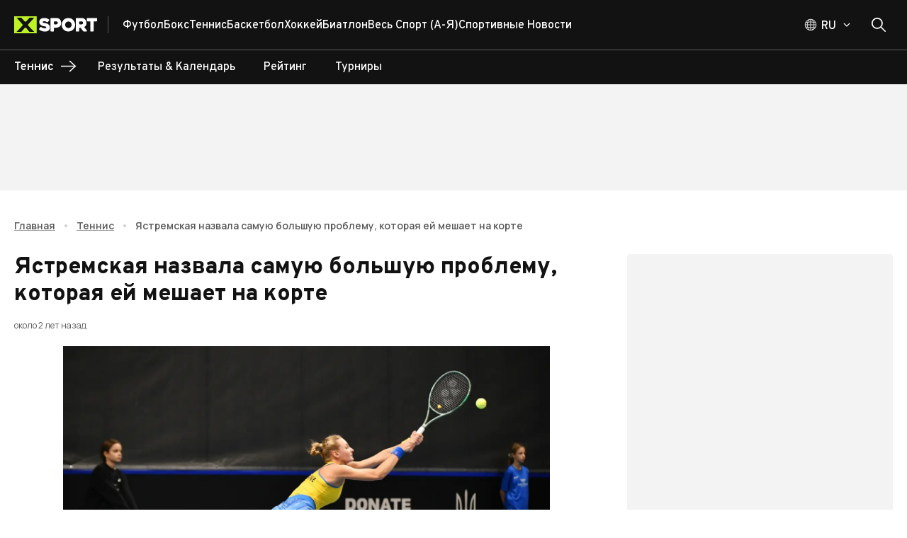

--- FILE ---
content_type: text/html; charset=utf-8
request_url: https://xsport.ua/ru/tennis_s/news/yastremskaya-nazvala-samuyu-bolshuyu-problemu-kotoraya-ey-meshaet-na-korte_8867885/
body_size: 143883
content:
<!DOCTYPE html><html lang="ru"><head><meta charSet="utf-8"/><meta name="viewport" content="width=device-width, initial-scale=1"/><link rel="preload" as="image" imageSrcSet="/_next/image/?url=https%3A%2F%2Fems.xsport.ua%2Fsites%2Fdefault%2Ffiles%2Farticles%2F8187f103d74ecd68c84bdcc014c817de.jpg&amp;w=50&amp;q=70 50w, /_next/image/?url=https%3A%2F%2Fems.xsport.ua%2Fsites%2Fdefault%2Ffiles%2Farticles%2F8187f103d74ecd68c84bdcc014c817de.jpg&amp;w=100&amp;q=70 100w, /_next/image/?url=https%3A%2F%2Fems.xsport.ua%2Fsites%2Fdefault%2Ffiles%2Farticles%2F8187f103d74ecd68c84bdcc014c817de.jpg&amp;w=150&amp;q=70 150w, /_next/image/?url=https%3A%2F%2Fems.xsport.ua%2Fsites%2Fdefault%2Ffiles%2Farticles%2F8187f103d74ecd68c84bdcc014c817de.jpg&amp;w=250&amp;q=70 250w, /_next/image/?url=https%3A%2F%2Fems.xsport.ua%2Fsites%2Fdefault%2Ffiles%2Farticles%2F8187f103d74ecd68c84bdcc014c817de.jpg&amp;w=350&amp;q=70 350w, /_next/image/?url=https%3A%2F%2Fems.xsport.ua%2Fsites%2Fdefault%2Ffiles%2Farticles%2F8187f103d74ecd68c84bdcc014c817de.jpg&amp;w=450&amp;q=70 450w, /_next/image/?url=https%3A%2F%2Fems.xsport.ua%2Fsites%2Fdefault%2Ffiles%2Farticles%2F8187f103d74ecd68c84bdcc014c817de.jpg&amp;w=600&amp;q=70 600w, /_next/image/?url=https%3A%2F%2Fems.xsport.ua%2Fsites%2Fdefault%2Ffiles%2Farticles%2F8187f103d74ecd68c84bdcc014c817de.jpg&amp;w=768&amp;q=70 768w, /_next/image/?url=https%3A%2F%2Fems.xsport.ua%2Fsites%2Fdefault%2Ffiles%2Farticles%2F8187f103d74ecd68c84bdcc014c817de.jpg&amp;w=1024&amp;q=70 1024w, /_next/image/?url=https%3A%2F%2Fems.xsport.ua%2Fsites%2Fdefault%2Ffiles%2Farticles%2F8187f103d74ecd68c84bdcc014c817de.jpg&amp;w=1440&amp;q=70 1440w, /_next/image/?url=https%3A%2F%2Fems.xsport.ua%2Fsites%2Fdefault%2Ffiles%2Farticles%2F8187f103d74ecd68c84bdcc014c817de.jpg&amp;w=1920&amp;q=70 1920w" imageSizes="(max-width: 449px) 338.3458646616541px, (max-width: 767px) 577.4436090225563px, (max-width: 1023px) 769.9248120300751px, (max-width: 1439px) 1082.7067669172932px, 1443.609022556391px" fetchPriority="high"/><link rel="stylesheet" href="/_next/static/css/87202f536fc06c8f.css" crossorigin="anonymous" data-precedence="next"/><link rel="preload" as="script" fetchPriority="low" href="/_next/static/chunks/webpack-15611a642afce6da.js" crossorigin=""/><script src="/_next/static/chunks/fd9d1056-1752ab696d445788.js" async="" crossorigin=""></script><script src="/_next/static/chunks/2117-ff55ebee9d673b8b.js" async="" crossorigin=""></script><script src="/_next/static/chunks/main-app-5294d1645fe5526e.js" async="" crossorigin=""></script><script src="/_next/static/chunks/2818-bab8258bda5daa87.js" async="" crossorigin=""></script><script src="/_next/static/chunks/2391-440d50089171f48d.js" async="" crossorigin=""></script><script src="/_next/static/chunks/3201-f055357c06e6f036.js" async="" crossorigin=""></script><script src="/_next/static/chunks/8667-414ff522bbed950f.js" async="" crossorigin=""></script><script src="/_next/static/chunks/5186-fc2bb71062d2ba25.js" async="" crossorigin=""></script><script src="/_next/static/chunks/7520-7c9698cfefc69a8c.js" async="" crossorigin=""></script><script src="/_next/static/chunks/7544-f4ecaa9b5484ab63.js" async="" crossorigin=""></script><script src="/_next/static/chunks/app/%5Blocale%5D/layout-67278269b07f5dc9.js" async="" crossorigin=""></script><script src="/_next/static/chunks/9980-2c6fc7aafb38aafe.js" async="" crossorigin=""></script><script src="/_next/static/chunks/9576-f6131821ac174c7a.js" async="" crossorigin=""></script><script src="/_next/static/chunks/77-d6022deacdb347bd.js" async="" crossorigin=""></script><script src="/_next/static/chunks/9673-9b730111b62d00f9.js" async="" crossorigin=""></script><script src="/_next/static/chunks/6900-d314a3b2241bc1c7.js" async="" crossorigin=""></script><script src="/_next/static/chunks/8259-2dbcbb9785cbfd89.js" async="" crossorigin=""></script><script src="/_next/static/chunks/9237-3fdce44c653207e2.js" async="" crossorigin=""></script><script src="/_next/static/chunks/9450-8ce442208f0668a0.js" async="" crossorigin=""></script><script src="/_next/static/chunks/9466-a1d0e1143d85698c.js" async="" crossorigin=""></script><script src="/_next/static/chunks/1182-0e6fe4512b42f334.js" async="" crossorigin=""></script><script src="/_next/static/chunks/2069-5266fd7959961f36.js" async="" crossorigin=""></script><script src="/_next/static/chunks/3591-8293fbb7914a01a5.js" async="" crossorigin=""></script><script src="/_next/static/chunks/8848-1b57b8eefc20a94c.js" async="" crossorigin=""></script><script src="/_next/static/chunks/3435-7d4961e580327e0c.js" async="" crossorigin=""></script><script src="/_next/static/chunks/2467-55e5bea2429c1401.js" async="" crossorigin=""></script><script src="/_next/static/chunks/988-169547ef14ab1411.js" async="" crossorigin=""></script><script src="/_next/static/chunks/app/%5Blocale%5D/(main-layout)/%5BsportAlias%5D/news/%5BnewsAlias%5D/page-fe29cf5bdc29beb3.js" async="" crossorigin=""></script><script src="/_next/static/chunks/2957-6dd01ea6fae76e1b.js" async="" crossorigin=""></script><script src="/_next/static/chunks/3825-360934968b4753cd.js" async="" crossorigin=""></script><script src="/_next/static/chunks/6516-e44141f240fca17a.js" async="" crossorigin=""></script><script src="/_next/static/chunks/2713-5a7d8df30c803995.js" async="" crossorigin=""></script><script src="/_next/static/chunks/6663-0715c21fee4ec928.js" async="" crossorigin=""></script><script src="/_next/static/chunks/9843-6807675dd3f7f973.js" async="" crossorigin=""></script><script src="/_next/static/chunks/6339-b87f736d43d5138e.js" async="" crossorigin=""></script><script src="/_next/static/chunks/1032-75935952aa2d2931.js" async="" crossorigin=""></script><script src="/_next/static/chunks/app/%5Blocale%5D/loading-3617e223de3fa9e8.js" async="" crossorigin=""></script><script src="/_next/static/chunks/3018-b1d158f56a6ff56b.js" async="" crossorigin=""></script><script src="/_next/static/chunks/app/%5Blocale%5D/(main-layout)/layout-611d7df224014185.js" async="" crossorigin=""></script><script src="/_next/static/chunks/app/%5Blocale%5D/not-found-9ced6cd76fce243a.js" async="" crossorigin=""></script><script src="/_next/static/chunks/app/%5Blocale%5D/(main-layout)/error-6a96dbbb4495173a.js" async="" crossorigin=""></script><link rel="preload" href="https://securepubads.g.doubleclick.net/tag/js/gpt.js" as="script"/><title>Ястремская назвала самую большую проблему, которая ей мешает на корте</title><meta name="description" content="Даяна Ястремская рассказала, на каких турнирах планирует выступить до завершения 2023 года"/><meta name="keywords" content="теннис, wta, новости, спорт, ястремская, сборная украины"/><meta name="robots" content="index, follow, max-image-preview:large"/><link rel="canonical" href="https://xsport.ua/ru/tennis_s/news/yastremskaya-nazvala-samuyu-bolshuyu-problemu-kotoraya-ey-meshaet-na-korte_8867885/"/><link rel="alternate" hrefLang="uk-UA" href="https://xsport.ua/ua/tennis_s/news/yastremska-nazvala-naybilshu-problemu-yaka-yiy-zavazhae-na-korti_8867885/"/><link rel="alternate" hrefLang="ru-UA" href="https://xsport.ua/ru/tennis_s/news/yastremskaya-nazvala-samuyu-bolshuyu-problemu-kotoraya-ey-meshaet-na-korte_8867885/"/><meta property="og:title" content="Ястремская назвала самую большую проблему, которая ей мешает на корте"/><meta property="og:description" content="Даяна Ястремская рассказала, на каких турнирах планирует выступить до завершения 2023 года"/><meta property="og:url" content="https://xsport.ua/ru/tennis_s/news/yastremskaya-nazvala-samuyu-bolshuyu-problemu-kotoraya-ey-meshaet-na-korte_8867885/"/><meta property="og:site_name" content="XSPORT.ua"/><meta property="og:image" content="https://ems.xsport.ua/sites/default/files/articles/8187f103d74ecd68c84bdcc014c817de.jpg"/><meta property="og:type" content="article"/><meta name="twitter:card" content="summary_large_image"/><meta name="twitter:title" content="Ястремская назвала самую большую проблему, которая ей мешает на корте"/><meta name="twitter:description" content="Даяна Ястремская рассказала, на каких турнирах планирует выступить до завершения 2023 года"/><meta name="twitter:image" content="https://ems.xsport.ua/sites/default/files/articles/8187f103d74ecd68c84bdcc014c817de.jpg"/><link rel="icon" href="/favicon/favicon-16x16.png" type="image/png" sizes="16x16"/><link rel="icon" href="/favicon/favicon-32x32.png" type="image/png" sizes="32x32"/><link rel="icon" href="/favicon/favicon-192x192.png" type="image/png" sizes="192x192"/><link rel="icon" href="/favicon/favicon-512x512.png" type="image/png" sizes="512x512"/><link rel="apple-touch-icon" href="/favicon/apple-icon.png" sizes="180x180"/><meta name="next-size-adjust"/><script src="/_next/static/chunks/polyfills-42372ed130431b0a.js" crossorigin="anonymous" noModule=""></script><style data-emotion="css-global 749tei">html{height:100%;}html *,html *::before,html *::after{box-sizing:border-box;}html body{color:#121212;}html body .next-error-h1,html body .next-error-h1~div{color:#ffffff;}body{height:100%;display:-webkit-box;display:-webkit-flex;display:-ms-flexbox;display:flex;-webkit-flex-direction:column;-ms-flex-direction:column;flex-direction:column;margin:0;overflow-x:hidden;font-size:14px;}body strong,body b{font-weight:700;}body .sr-only{position:absolute;width:1px;height:1px;padding:0;margin:-1px;overflow:hidden;clip:rect(0, 0, 0, 0);white-space:nowrap;border-width:0;}body address{font-style:normal;}body ul{padding:0;margin:0;}body li{list-style:none;}body .hide-scroll::-webkit-scrollbar{display:none;-ms-overflow-style:none;scrollbar-width:none;}body .loading{position:relative;}body .loading::before{content:"";position:absolute;top:0;left:0;right:0;bottom:0;z-index:2;-webkit-backdrop-filter:blur(1px);backdrop-filter:blur(1px);}a{-webkit-transition:color 0.2s ease,opacity 0.2s ease;transition:color 0.2s ease,opacity 0.2s ease;}iframe{max-width:100%;}</style><style data-emotion="css-global z307ra">html{-webkit-font-smoothing:antialiased;-moz-osx-font-smoothing:grayscale;box-sizing:border-box;-webkit-text-size-adjust:100%;}*,*::before,*::after{box-sizing:inherit;}strong,b{font-weight:700;}body{margin:0;color:rgba(0, 0, 0, 0.87);font-family:'__Overpass_87a419','__Overpass_Fallback_87a419',Verdana,sans-serif;font-weight:400;font-size:1rem;line-height:1.5;background-color:#fff;}@media print{body{background-color:#ffffff;}}body::backdrop{background-color:#fff;}</style><style data-emotion="css-global animation-61bdi0">@-webkit-keyframes animation-61bdi0{0%{-webkit-transform:rotate(0deg);-moz-transform:rotate(0deg);-ms-transform:rotate(0deg);transform:rotate(0deg);}100%{-webkit-transform:rotate(360deg);-moz-transform:rotate(360deg);-ms-transform:rotate(360deg);transform:rotate(360deg);}}@keyframes animation-61bdi0{0%{-webkit-transform:rotate(0deg);-moz-transform:rotate(0deg);-ms-transform:rotate(0deg);transform:rotate(0deg);}100%{-webkit-transform:rotate(360deg);-moz-transform:rotate(360deg);-ms-transform:rotate(360deg);transform:rotate(360deg);}}</style><style data-emotion="css-global animation-1p2h4ri">@-webkit-keyframes animation-1p2h4ri{0%{stroke-dasharray:1px,200px;stroke-dashoffset:0;}50%{stroke-dasharray:100px,200px;stroke-dashoffset:-15px;}100%{stroke-dasharray:100px,200px;stroke-dashoffset:-125px;}}@keyframes animation-1p2h4ri{0%{stroke-dasharray:1px,200px;stroke-dashoffset:0;}50%{stroke-dasharray:100px,200px;stroke-dashoffset:-15px;}100%{stroke-dasharray:100px,200px;stroke-dashoffset:-125px;}}</style><style data-emotion="css o6q7af 1wccplg 890nw4 voneje fn77e1 oplpje j91iyq j3p7v ccmkwy 8newfa ferypy 1jujxqe 7fxpoz 1olm3mm 1wb9ucj 1nc3q9a 1xeiqmo 1uf1jen zm32jb 1mx9ix7 iurdik 13g2uig cak4yj 1ie9574 h6i425 f3ccui k0tyrq 11a9g00 8qjkqe vmj5i2 15fy4xm 1l1zv5c eltp44 25322i 1s2fih 5zoced 14jd0o3 79elbk 16t0w7m ua89wq 15yis7p 1n4ec7e 1a8cxun abrpqi 1ex6a89 5pryr3 13o7eu2 14891ef 1nsvgrf yxjjit ci3kvd u4p24i norvmn bni3fw q6pcdo 16utqr1 zvtf3o mak1lh 1ed35ck 1fz7wx1 ophnx6 1gblopn 5p8f88 bz78rz 1iwfj2f aep38m 1dm8hxc 8x4bf6 8vuz06 ruew6u 1r8553y 1ex1ofd dzde63 uewl2b pb29e2 1qfcu1d gy1a23 dn2qx evdn0j 1f1dx0 la21x5 etly7e 1p6k9zu 1rpch41 0 9wbybp 1sw1q65 1cydj9c fn7za8 q1su0y nhb8h9 13a2wwr 1yaj1la xe7umx 1j5w11i 1326053 1y4gx3a 10rjxj5 17a0qlm 1twsf8q 1btzg7g 1x683cp opgmt6 1tpwt2z 7inmuf rmz4vk rriwma 1hxtjj9 cu3hlz loiofp 14hwfv7 1t4azpk 1i06imo ssbwh9 1baulvz 18b7aqg 1avtife ctzuwp 1tffvwd vwo25y 1mle18q mcyi5t 18368j5 1ul5cj7 1rjvp1t 80gzie">.css-o6q7af{position:relative;background-color:#121212;z-index:100;}.css-1wccplg{width:100%;margin-left:auto;box-sizing:border-box;margin-right:auto;display:block;padding-left:20px;padding-right:20px;position:relative;max-width:100%;padding:0 16px;}@media (min-width:600px){.css-1wccplg{padding-left:30px;padding-right:30px;}}@media (min-width:1440px){.css-1wccplg{max-width:1440px;}}@media (min-width:600px){.css-1wccplg{padding:0 20px;max-width:1340px;}}@media (min-width:2560px){.css-1wccplg{max-width:1920px;}}@media (min-width:3800px){.css-1wccplg{max-width:2500px;}}.css-1wccplg .container{margin-left:16px;margin-right:16px;}@media (min-width:600px){.css-1wccplg .container{margin-left:20px;margin-right:20px;}}@media (min-width:1340px){.css-1wccplg .container{margin-left:calc((100vw - 1300px) / 2);margin-right:calc((100vw - 1300px) / 2);}}@media (min-width:2560px){.css-1wccplg .container{margin-left:calc((100vw - 1880px) / 2);margin-right:calc((100vw - 1880px) / 2);}}@media (min-width:3800px){.css-1wccplg .container{margin-left:calc((100vw - 2460px) / 2);margin-right:calc((100vw - 2460px) / 2);}}.css-890nw4{display:-webkit-box;display:-webkit-flex;display:-ms-flexbox;display:flex;-webkit-flex-direction:row;-ms-flex-direction:row;flex-direction:row;-webkit-box-pack:justify;-webkit-justify-content:space-between;justify-content:space-between;-webkit-align-items:center;-webkit-box-align:center;-ms-flex-align:center;align-items:center;height:70px;}.css-890nw4>:not(style):not(style){margin:0;}.css-890nw4>:not(style)~:not(style){margin-left:20px;}.css-voneje{display:-webkit-box;display:-webkit-flex;display:-ms-flexbox;display:flex;-webkit-flex-direction:row;-ms-flex-direction:row;flex-direction:row;-webkit-align-items:center;-webkit-box-align:center;-ms-flex-align:center;align-items:center;height:100%;}.css-fn77e1{display:-webkit-box;display:-webkit-flex;display:-ms-flexbox;display:flex;padding-right:15px;margin-right:20px;border-right:1px solid;}@media (min-width:0px){.css-fn77e1{border-color:transparent;}}@media (min-width:768px){.css-fn77e1{border-color:rgba(255, 255, 255, 0.3);}}.css-oplpje{-webkit-text-decoration:underline;text-decoration:underline;text-decoration-color:rgba(18, 18, 18, 0.4);display:-webkit-box;display:-webkit-flex;display:-ms-flexbox;display:flex;padding-right:15px;margin-right:20px;border-right:1px solid;}.css-oplpje:hover{text-decoration-color:inherit;}@media (min-width:0px){.css-oplpje{border-color:transparent;}}@media (min-width:768px){.css-oplpje{border-color:rgba(255, 255, 255, 0.3);}}.css-j91iyq{margin:0;font:inherit;-webkit-transition:color .3s;transition:color .3s;word-wrap:break-word;color:#121212;-webkit-text-decoration:underline;text-decoration:underline;text-decoration-color:rgba(18, 18, 18, 0.4);display:-webkit-box;display:-webkit-flex;display:-ms-flexbox;display:flex;padding-right:15px;margin-right:20px;border-right:1px solid;}.css-j91iyq>a{font:inherit;color:inherit;-webkit-text-decoration:none;text-decoration:none;}.css-j91iyq>a:hover{-webkit-text-decoration:underline;text-decoration:underline;}.css-j91iyq p{font-weight:500;font-family:'__Manrope_f82309','__Manrope_Fallback_f82309',Verdana,sans-serif;margin-top:0;}.css-j91iyq p:not(:last-of-type){margin-bottom:20px;}.css-j91iyq p:last-of-type{margin-bottom:0;}.css-j91iyq h2{margin-top:0;margin-bottom:1.2px;font-size:24px;font-weight:800;}@media (min-width:600px){.css-j91iyq h2{margin-bottom:2px;}}.css-j91iyq h3{margin-top:0;margin-bottom:1.2px;font-size:18px;font-weight:700;}@media (min-width:600px){.css-j91iyq h3{margin-bottom:2px;}}.css-j91iyq:hover{text-decoration-color:inherit;}@media (min-width:0px){.css-j91iyq{border-color:transparent;}}@media (min-width:768px){.css-j91iyq{border-color:rgba(255, 255, 255, 0.3);}}.css-j3p7v{display:-webkit-box;display:-webkit-flex;display:-ms-flexbox;display:flex;-webkit-flex-direction:row;-ms-flex-direction:row;flex-direction:row;-webkit-box-flex-wrap:wrap;-webkit-flex-wrap:wrap;-ms-flex-wrap:wrap;flex-wrap:wrap;height:100%;-webkit-align-items:center;-webkit-box-align:center;-ms-flex-align:center;align-items:center;padding-top:2px;overflow:hidden;gap:20px;}@media (min-width:0px){.css-j3p7v{display:none;}}@media (min-width:768px){.css-j3p7v{display:-webkit-box;display:-webkit-flex;display:-ms-flexbox;display:flex;}}.css-ccmkwy{display:-webkit-box;display:-webkit-flex;display:-ms-flexbox;display:flex;-webkit-box-pack:justify;-webkit-justify-content:space-between;justify-content:space-between;-webkit-align-items:center;-webkit-box-align:center;-ms-flex-align:center;align-items:center;color:#ffffff;text-transform:capitalize;-webkit-text-decoration:none;text-decoration:none;font-weight:500;padding:16px;border-top:1px solid rgba(255, 255, 255, 0.2);}.css-ccmkwy:last-of-type{padding-bottom:16px;border-bottom:1px solid rgba(255, 255, 255, 0.2);}.css-ccmkwy>svg{color:#BDF223;}@media (min-width:768px){.css-ccmkwy>svg{display:none;}}@media (min-width:768px){.css-ccmkwy{padding:0;border-top:none;}.css-ccmkwy:last-of-type{padding-bottom:0;border-bottom:none;}}.css-ccmkwy:hover,.css-ccmkwy.active{-webkit-text-decoration:underline;text-decoration:underline;text-decoration-color:#BDF223;text-underline-offset:8px;text-decoration-thickness:3px;}.css-8newfa{margin:0;font-family:'__Overpass_87a419','__Overpass_Fallback_87a419',Verdana,sans-serif;font-weight:400;font-size:1rem;line-height:1.5;-webkit-transition:color .3s;transition:color .3s;word-wrap:break-word;font-size:16px;font-weight:700;height:100%;display:-webkit-box;display:-webkit-flex;display:-ms-flexbox;display:flex;-webkit-box-pack:justify;-webkit-justify-content:space-between;justify-content:space-between;-webkit-align-items:center;-webkit-box-align:center;-ms-flex-align:center;align-items:center;color:#ffffff;text-transform:capitalize;-webkit-text-decoration:none;text-decoration:none;font-weight:500;padding:16px;border-top:1px solid rgba(255, 255, 255, 0.2);}.css-8newfa>a{font:inherit;color:inherit;-webkit-text-decoration:none;text-decoration:none;}.css-8newfa>a:hover{-webkit-text-decoration:underline;text-decoration:underline;}.css-8newfa p{font-weight:500;font-family:'__Manrope_f82309','__Manrope_Fallback_f82309',Verdana,sans-serif;margin-top:0;}.css-8newfa p:not(:last-of-type){margin-bottom:20px;}.css-8newfa p:last-of-type{margin-bottom:0;}.css-8newfa h2{margin-top:0;margin-bottom:1.2px;font-size:24px;font-weight:800;}@media (min-width:600px){.css-8newfa h2{margin-bottom:2px;}}.css-8newfa h3{margin-top:0;margin-bottom:1.2px;font-size:18px;font-weight:700;}@media (min-width:600px){.css-8newfa h3{margin-bottom:2px;}}.css-8newfa:last-of-type{padding-bottom:16px;border-bottom:1px solid rgba(255, 255, 255, 0.2);}.css-8newfa>svg{color:#BDF223;}@media (min-width:768px){.css-8newfa>svg{display:none;}}@media (min-width:768px){.css-8newfa{padding:0;border-top:none;}.css-8newfa:last-of-type{padding-bottom:0;border-bottom:none;}}.css-8newfa:hover,.css-8newfa.active{-webkit-text-decoration:underline;text-decoration:underline;text-decoration-color:#BDF223;text-underline-offset:8px;text-decoration-thickness:3px;}.css-ferypy{-webkit-text-decoration:underline;text-decoration:underline;text-decoration-color:rgba(18, 18, 18, 0.4);margin:0;font-family:'__Overpass_87a419','__Overpass_Fallback_87a419',Verdana,sans-serif;font-weight:400;font-size:1rem;line-height:1.5;-webkit-transition:color .3s;transition:color .3s;word-wrap:break-word;font-size:16px;font-weight:700;height:100%;display:-webkit-box;display:-webkit-flex;display:-ms-flexbox;display:flex;-webkit-box-pack:justify;-webkit-justify-content:space-between;justify-content:space-between;-webkit-align-items:center;-webkit-box-align:center;-ms-flex-align:center;align-items:center;color:#ffffff;text-transform:capitalize;-webkit-text-decoration:none;text-decoration:none;font-weight:500;padding:16px;border-top:1px solid rgba(255, 255, 255, 0.2);}.css-ferypy:hover{text-decoration-color:inherit;}.css-ferypy>a{font:inherit;color:inherit;-webkit-text-decoration:none;text-decoration:none;}.css-ferypy>a:hover{-webkit-text-decoration:underline;text-decoration:underline;}.css-ferypy p{font-weight:500;font-family:'__Manrope_f82309','__Manrope_Fallback_f82309',Verdana,sans-serif;margin-top:0;}.css-ferypy p:not(:last-of-type){margin-bottom:20px;}.css-ferypy p:last-of-type{margin-bottom:0;}.css-ferypy h2{margin-top:0;margin-bottom:1.2px;font-size:24px;font-weight:800;}@media (min-width:600px){.css-ferypy h2{margin-bottom:2px;}}.css-ferypy h3{margin-top:0;margin-bottom:1.2px;font-size:18px;font-weight:700;}@media (min-width:600px){.css-ferypy h3{margin-bottom:2px;}}.css-ferypy:last-of-type{padding-bottom:16px;border-bottom:1px solid rgba(255, 255, 255, 0.2);}.css-ferypy>svg{color:#BDF223;}@media (min-width:768px){.css-ferypy>svg{display:none;}}@media (min-width:768px){.css-ferypy{padding:0;border-top:none;}.css-ferypy:last-of-type{padding-bottom:0;border-bottom:none;}}.css-ferypy:hover,.css-ferypy.active{-webkit-text-decoration:underline;text-decoration:underline;text-decoration-color:#BDF223;text-underline-offset:8px;text-decoration-thickness:3px;}.css-1jujxqe{margin:0;font:inherit;-webkit-transition:color .3s;transition:color .3s;word-wrap:break-word;color:#121212;-webkit-text-decoration:underline;text-decoration:underline;text-decoration-color:rgba(18, 18, 18, 0.4);margin:0;font-family:'__Overpass_87a419','__Overpass_Fallback_87a419',Verdana,sans-serif;font-weight:400;font-size:1rem;line-height:1.5;-webkit-transition:color .3s;transition:color .3s;word-wrap:break-word;font-size:16px;font-weight:700;height:100%;display:-webkit-box;display:-webkit-flex;display:-ms-flexbox;display:flex;-webkit-box-pack:justify;-webkit-justify-content:space-between;justify-content:space-between;-webkit-align-items:center;-webkit-box-align:center;-ms-flex-align:center;align-items:center;color:#ffffff;text-transform:capitalize;-webkit-text-decoration:none;text-decoration:none;font-weight:500;padding:16px;border-top:1px solid rgba(255, 255, 255, 0.2);}.css-1jujxqe>a{font:inherit;color:inherit;-webkit-text-decoration:none;text-decoration:none;}.css-1jujxqe>a:hover{-webkit-text-decoration:underline;text-decoration:underline;}.css-1jujxqe p{font-weight:500;font-family:'__Manrope_f82309','__Manrope_Fallback_f82309',Verdana,sans-serif;margin-top:0;}.css-1jujxqe p:not(:last-of-type){margin-bottom:20px;}.css-1jujxqe p:last-of-type{margin-bottom:0;}.css-1jujxqe h2{margin-top:0;margin-bottom:1.2px;font-size:24px;font-weight:800;}@media (min-width:600px){.css-1jujxqe h2{margin-bottom:2px;}}.css-1jujxqe h3{margin-top:0;margin-bottom:1.2px;font-size:18px;font-weight:700;}@media (min-width:600px){.css-1jujxqe h3{margin-bottom:2px;}}.css-1jujxqe:hover{text-decoration-color:inherit;}.css-1jujxqe>a{font:inherit;color:inherit;-webkit-text-decoration:none;text-decoration:none;}.css-1jujxqe>a:hover{-webkit-text-decoration:underline;text-decoration:underline;}.css-1jujxqe p{font-weight:500;font-family:'__Manrope_f82309','__Manrope_Fallback_f82309',Verdana,sans-serif;margin-top:0;}.css-1jujxqe p:not(:last-of-type){margin-bottom:20px;}.css-1jujxqe p:last-of-type{margin-bottom:0;}.css-1jujxqe h2{margin-top:0;margin-bottom:1.2px;font-size:24px;font-weight:800;}@media (min-width:600px){.css-1jujxqe h2{margin-bottom:2px;}}.css-1jujxqe h3{margin-top:0;margin-bottom:1.2px;font-size:18px;font-weight:700;}@media (min-width:600px){.css-1jujxqe h3{margin-bottom:2px;}}.css-1jujxqe:last-of-type{padding-bottom:16px;border-bottom:1px solid rgba(255, 255, 255, 0.2);}.css-1jujxqe>svg{color:#BDF223;}@media (min-width:768px){.css-1jujxqe>svg{display:none;}}@media (min-width:768px){.css-1jujxqe{padding:0;border-top:none;}.css-1jujxqe:last-of-type{padding-bottom:0;border-bottom:none;}}.css-1jujxqe:hover,.css-1jujxqe.active{-webkit-text-decoration:underline;text-decoration:underline;text-decoration-color:#BDF223;text-underline-offset:8px;text-decoration-thickness:3px;}.css-7fxpoz{z-index:1200;top:64px;}.css-1olm3mm{display:-webkit-box;display:-webkit-flex;display:-ms-flexbox;display:flex;-webkit-flex-direction:row;-ms-flex-direction:row;flex-direction:row;-webkit-align-items:center;-webkit-box-align:center;-ms-flex-align:center;align-items:center;}@media (min-width:0px){.css-1olm3mm>:not(style):not(style){margin:0;}.css-1olm3mm>:not(style)~:not(style){margin-left:10px;}}@media (min-width:768px){.css-1olm3mm>:not(style):not(style){margin:0;}.css-1olm3mm>:not(style)~:not(style){margin-left:20px;}}@media (min-width:0px){.css-1wb9ucj{display:none;}}@media (min-width:768px){.css-1wb9ucj{display:-webkit-box;display:-webkit-flex;display:-ms-flexbox;display:flex;}}.css-1nc3q9a{display:-webkit-box;display:-webkit-flex;display:-ms-flexbox;display:flex;-webkit-flex-direction:column;-ms-flex-direction:column;flex-direction:column;position:relative;}@media (min-width:0px){.css-1nc3q9a{-webkit-flex-direction:row;-ms-flex-direction:row;flex-direction:row;}}@media (min-width:768px){.css-1nc3q9a{-webkit-flex-direction:column;-ms-flex-direction:column;flex-direction:column;}}.css-1xeiqmo{display:-webkit-box;display:-webkit-flex;display:-ms-flexbox;display:flex;-webkit-flex-direction:row;-ms-flex-direction:row;flex-direction:row;cursor:pointer;}.css-1xeiqmo svg,.css-1xeiqmo .MuiButtonBase-root svg path,.css-1xeiqmo .MuiTypography-root{-webkit-transition:all 0.3s ease;transition:all 0.3s ease;}.css-1xeiqmo:hover .MuiTypography-root{color:#BDF223;}.css-1xeiqmo:hover .MuiButtonBase-root svg path{stroke:#BDF223;}.css-1xeiqmo:hover svg{color:#BDF223;}.css-1uf1jen{text-align:center;-webkit-flex:0 0 auto;-ms-flex:0 0 auto;flex:0 0 auto;font-size:1.5rem;padding:8px;border-radius:50%;overflow:visible;color:rgba(0, 0, 0, 0.54);-webkit-transition:background-color 150ms cubic-bezier(0.4, 0, 0.2, 1) 0ms;transition:background-color 150ms cubic-bezier(0.4, 0, 0.2, 1) 0ms;padding:5px;font-size:1.125rem;width:50px;height:50px;padding:0;display:-webkit-box;display:-webkit-flex;display:-ms-flexbox;display:flex;-webkit-align-items:center;-webkit-box-align:center;-ms-flex-align:center;align-items:center;-webkit-box-pack:center;-ms-flex-pack:center;-webkit-justify-content:center;justify-content:center;color:#121212;-webkit-transition:background-color 0.2s ease;transition:background-color 0.2s ease;}.css-1uf1jen.Mui-disabled{background-color:transparent;color:rgba(0, 0, 0, 0.26);}.css-1uf1jen:disabled{opacity:0.4;pointer-events:none;}.css-1uf1jen.MuiIconButton-sizeSmall{width:40px;height:40px;}.css-1uf1jen.MuiIconButton-sizeLarge{width:60px;height:60px;}.css-1uf1jen.MuiIconButton-colorSecondary{background-color:#BDF223;color:#121212;}.css-1uf1jen.MuiIconButton-colorSecondary:hover{background-color:rgba(189, 242, 35, 0.8);}.css-1uf1jen.MuiIconButton-colorPrimary{color:#121212;border:1px solid #121212;}.css-1uf1jen.MuiIconButton-colorPrimary:hover{background-color:#BDF223;border-color:#BDF223;color:#121212;}.css-1uf1jen.MuiIconButton-colorWhite{color:#ffffff;border:1px solid #ffffff;}.css-1uf1jen.MuiIconButton-colorWhite:hover{background-color:#BDF223;border-color:#BDF223;color:#121212;}@media (min-width:0px){.css-1uf1jen{padding-left:0px;}}@media (min-width:768px){.css-1uf1jen{padding-left:10px;}}@media (min-width:0px){.css-1uf1jen.css-1uf1jen{width:20px;height:20px;}}@media (min-width:768px){.css-1uf1jen.css-1uf1jen{width:40px;height:40px;}}.css-zm32jb{display:-webkit-inline-box;display:-webkit-inline-flex;display:-ms-inline-flexbox;display:inline-flex;-webkit-align-items:center;-webkit-box-align:center;-ms-flex-align:center;align-items:center;-webkit-box-pack:center;-ms-flex-pack:center;-webkit-justify-content:center;justify-content:center;position:relative;box-sizing:border-box;-webkit-tap-highlight-color:transparent;background-color:transparent;outline:0;border:0;margin:0;border-radius:0;padding:0;cursor:pointer;-webkit-user-select:none;-moz-user-select:none;-ms-user-select:none;user-select:none;vertical-align:middle;-moz-appearance:none;-webkit-appearance:none;-webkit-text-decoration:none;text-decoration:none;color:inherit;font-family:'__Overpass_87a419','__Overpass_Fallback_87a419',Verdana,sans-serif;font-size:14px;text-align:center;-webkit-flex:0 0 auto;-ms-flex:0 0 auto;flex:0 0 auto;font-size:1.5rem;padding:8px;border-radius:50%;overflow:visible;color:rgba(0, 0, 0, 0.54);-webkit-transition:background-color 150ms cubic-bezier(0.4, 0, 0.2, 1) 0ms;transition:background-color 150ms cubic-bezier(0.4, 0, 0.2, 1) 0ms;padding:5px;font-size:1.125rem;width:50px;height:50px;padding:0;display:-webkit-box;display:-webkit-flex;display:-ms-flexbox;display:flex;-webkit-align-items:center;-webkit-box-align:center;-ms-flex-align:center;align-items:center;-webkit-box-pack:center;-ms-flex-pack:center;-webkit-justify-content:center;justify-content:center;color:#121212;-webkit-transition:background-color 0.2s ease;transition:background-color 0.2s ease;}.css-zm32jb::-moz-focus-inner{border-style:none;}.css-zm32jb.Mui-disabled{pointer-events:none;cursor:default;}@media print{.css-zm32jb{-webkit-print-color-adjust:exact;color-adjust:exact;}}.css-zm32jb:hover{-webkit-text-decoration:underline;text-decoration:underline;}.css-zm32jb.MuiLink-root{text-align:center;}.css-zm32jb.Mui-disabled{background-color:transparent;color:rgba(0, 0, 0, 0.26);}.css-zm32jb:disabled{opacity:0.4;pointer-events:none;}.css-zm32jb.MuiIconButton-sizeSmall{width:40px;height:40px;}.css-zm32jb.MuiIconButton-sizeLarge{width:60px;height:60px;}.css-zm32jb.MuiIconButton-colorSecondary{background-color:#BDF223;color:#121212;}.css-zm32jb.MuiIconButton-colorSecondary:hover{background-color:rgba(189, 242, 35, 0.8);}.css-zm32jb.MuiIconButton-colorPrimary{color:#121212;border:1px solid #121212;}.css-zm32jb.MuiIconButton-colorPrimary:hover{background-color:#BDF223;border-color:#BDF223;color:#121212;}.css-zm32jb.MuiIconButton-colorWhite{color:#ffffff;border:1px solid #ffffff;}.css-zm32jb.MuiIconButton-colorWhite:hover{background-color:#BDF223;border-color:#BDF223;color:#121212;}@media (min-width:0px){.css-zm32jb{padding-left:0px;}}@media (min-width:768px){.css-zm32jb{padding-left:10px;}}@media (min-width:0px){.css-zm32jb.css-zm32jb{width:20px;height:20px;}}@media (min-width:768px){.css-zm32jb.css-zm32jb{width:40px;height:40px;}}.css-1mx9ix7{display:-webkit-box;display:-webkit-flex;display:-ms-flexbox;display:flex;-webkit-flex-direction:row;-ms-flex-direction:row;flex-direction:row;-webkit-align-items:center;-webkit-box-align:center;-ms-flex-align:center;align-items:center;}.css-1mx9ix7>:not(style):not(style){margin:0;}.css-1mx9ix7>:not(style)~:not(style){margin-left:10px;}@media (min-width:0px){.css-1mx9ix7{display:none;}}@media (min-width:768px){.css-1mx9ix7{display:-webkit-box;display:-webkit-flex;display:-ms-flexbox;display:flex;}}.css-iurdik{margin:0;-webkit-transition:color .3s;transition:color .3s;word-wrap:break-word;font-size:16px;font-weight:500;color:#ffffff;text-transform:uppercase;padding-top:3px;}.css-iurdik>a{font:inherit;color:inherit;-webkit-text-decoration:none;text-decoration:none;}.css-iurdik>a:hover{-webkit-text-decoration:underline;text-decoration:underline;}.css-iurdik p{font-weight:500;font-family:'__Manrope_f82309','__Manrope_Fallback_f82309',Verdana,sans-serif;margin-top:0;}.css-iurdik p:not(:last-of-type){margin-bottom:20px;}.css-iurdik p:last-of-type{margin-bottom:0;}.css-iurdik h2{margin-top:0;margin-bottom:1.2px;font-size:24px;font-weight:800;}@media (min-width:600px){.css-iurdik h2{margin-bottom:2px;}}.css-iurdik h3{margin-top:0;margin-bottom:1.2px;font-size:18px;font-weight:700;}@media (min-width:600px){.css-iurdik h3{margin-bottom:2px;}}.css-13g2uig{position:absolute;top:52px;left:50%;-webkit-transform:translateX(-50%);-moz-transform:translateX(-50%);-ms-transform:translateX(-50%);transform:translateX(-50%);opacity:0;pointer-events:none;background-color:#121212;z-index:10;}.css-cak4yj{position:absolute;top:52px;left:50%;-webkit-transform:translateX(-50%);-moz-transform:translateX(-50%);-ms-transform:translateX(-50%);transform:translateX(-50%);opacity:0;pointer-events:none;background-color:#121212;z-index:10;}@media (min-width:0px){.css-cak4yj{display:none;}}@media (min-width:768px){.css-cak4yj{display:block;}}.css-1ie9574{font-family:'__Overpass_87a419','__Overpass_Fallback_87a419',Verdana,sans-serif;font-weight:400;font-size:1rem;line-height:1.5;display:-webkit-box;display:-webkit-flex;display:-ms-flexbox;display:flex;-webkit-box-pack:start;-ms-flex-pack:start;-webkit-justify-content:flex-start;justify-content:flex-start;-webkit-align-items:center;-webkit-box-align:center;-ms-flex-align:center;align-items:center;position:relative;-webkit-text-decoration:none;text-decoration:none;min-height:48px;padding-top:6px;padding-bottom:6px;box-sizing:border-box;white-space:nowrap;padding-left:16px;padding-right:16px;padding-top:10px;padding-bottom:10px;padding-left:20px;padding-right:20px;}.css-1ie9574:hover{-webkit-text-decoration:none;text-decoration:none;background-color:rgba(0, 0, 0, 0.04);}@media (hover: none){.css-1ie9574:hover{background-color:transparent;}}.css-1ie9574.Mui-selected{background-color:rgba(18, 18, 18, 0.08);}.css-1ie9574.Mui-selected.Mui-focusVisible{background-color:rgba(18, 18, 18, 0.2);}.css-1ie9574.Mui-selected:hover{background-color:rgba(18, 18, 18, 0.12);}@media (hover: none){.css-1ie9574.Mui-selected:hover{background-color:rgba(18, 18, 18, 0.08);}}.css-1ie9574.Mui-focusVisible{background-color:rgba(0, 0, 0, 0.12);}.css-1ie9574.Mui-disabled{opacity:0.38;}.css-1ie9574+.MuiDivider-root{margin-top:10px;margin-bottom:10px;}.css-1ie9574+.MuiDivider-inset{margin-left:52px;}.css-1ie9574 .MuiListItemText-root{margin-top:0;margin-bottom:0;}.css-1ie9574 .MuiListItemText-inset{padding-left:36px;}.css-1ie9574 .MuiListItemIcon-root{min-width:36px;}@media (min-width:600px){.css-1ie9574{min-height:auto;}}.css-1ie9574:hover{background-color:#414141;}.css-h6i425{display:-webkit-inline-box;display:-webkit-inline-flex;display:-ms-inline-flexbox;display:inline-flex;-webkit-align-items:center;-webkit-box-align:center;-ms-flex-align:center;align-items:center;-webkit-box-pack:center;-ms-flex-pack:center;-webkit-justify-content:center;justify-content:center;position:relative;box-sizing:border-box;-webkit-tap-highlight-color:transparent;background-color:transparent;outline:0;border:0;margin:0;border-radius:0;padding:0;cursor:pointer;-webkit-user-select:none;-moz-user-select:none;-ms-user-select:none;user-select:none;vertical-align:middle;-moz-appearance:none;-webkit-appearance:none;-webkit-text-decoration:none;text-decoration:none;color:inherit;font-family:'__Overpass_87a419','__Overpass_Fallback_87a419',Verdana,sans-serif;font-size:14px;font-family:'__Overpass_87a419','__Overpass_Fallback_87a419',Verdana,sans-serif;font-weight:400;font-size:1rem;line-height:1.5;display:-webkit-box;display:-webkit-flex;display:-ms-flexbox;display:flex;-webkit-box-pack:start;-ms-flex-pack:start;-webkit-justify-content:flex-start;justify-content:flex-start;-webkit-align-items:center;-webkit-box-align:center;-ms-flex-align:center;align-items:center;position:relative;-webkit-text-decoration:none;text-decoration:none;min-height:48px;padding-top:6px;padding-bottom:6px;box-sizing:border-box;white-space:nowrap;padding-left:16px;padding-right:16px;padding-top:10px;padding-bottom:10px;padding-left:20px;padding-right:20px;}.css-h6i425::-moz-focus-inner{border-style:none;}.css-h6i425.Mui-disabled{pointer-events:none;cursor:default;}@media print{.css-h6i425{-webkit-print-color-adjust:exact;color-adjust:exact;}}.css-h6i425:hover{-webkit-text-decoration:underline;text-decoration:underline;}.css-h6i425.MuiLink-root{text-align:center;}.css-h6i425:hover{-webkit-text-decoration:none;text-decoration:none;background-color:rgba(0, 0, 0, 0.04);}@media (hover: none){.css-h6i425:hover{background-color:transparent;}}.css-h6i425.Mui-selected{background-color:rgba(18, 18, 18, 0.08);}.css-h6i425.Mui-selected.Mui-focusVisible{background-color:rgba(18, 18, 18, 0.2);}.css-h6i425.Mui-selected:hover{background-color:rgba(18, 18, 18, 0.12);}@media (hover: none){.css-h6i425.Mui-selected:hover{background-color:rgba(18, 18, 18, 0.08);}}.css-h6i425.Mui-focusVisible{background-color:rgba(0, 0, 0, 0.12);}.css-h6i425.Mui-disabled{opacity:0.38;}.css-h6i425+.MuiDivider-root{margin-top:10px;margin-bottom:10px;}.css-h6i425+.MuiDivider-inset{margin-left:52px;}.css-h6i425 .MuiListItemText-root{margin-top:0;margin-bottom:0;}.css-h6i425 .MuiListItemText-inset{padding-left:36px;}.css-h6i425 .MuiListItemIcon-root{min-width:36px;}@media (min-width:600px){.css-h6i425{min-height:auto;}}.css-h6i425:hover{background-color:#414141;}.css-f3ccui{margin:0;font-family:'__Overpass_87a419','__Overpass_Fallback_87a419',Verdana,sans-serif;font-weight:400;font-size:1rem;line-height:1.5;-webkit-transition:color .3s;transition:color .3s;word-wrap:break-word;font-size:16px;font-weight:700;color:#ffffff;-webkit-text-decoration:none;text-decoration:none;pointer-events:none;}.css-f3ccui>a{font:inherit;color:inherit;-webkit-text-decoration:none;text-decoration:none;}.css-f3ccui>a:hover{-webkit-text-decoration:underline;text-decoration:underline;}.css-f3ccui p{font-weight:500;font-family:'__Manrope_f82309','__Manrope_Fallback_f82309',Verdana,sans-serif;margin-top:0;}.css-f3ccui p:not(:last-of-type){margin-bottom:20px;}.css-f3ccui p:last-of-type{margin-bottom:0;}.css-f3ccui h2{margin-top:0;margin-bottom:1.2px;font-size:24px;font-weight:800;}@media (min-width:600px){.css-f3ccui h2{margin-bottom:2px;}}.css-f3ccui h3{margin-top:0;margin-bottom:1.2px;font-size:18px;font-weight:700;}@media (min-width:600px){.css-f3ccui h3{margin-bottom:2px;}}.css-k0tyrq{-webkit-text-decoration:underline;text-decoration:underline;text-decoration-color:rgba(18, 18, 18, 0.4);margin:0;font-family:'__Overpass_87a419','__Overpass_Fallback_87a419',Verdana,sans-serif;font-weight:400;font-size:1rem;line-height:1.5;-webkit-transition:color .3s;transition:color .3s;word-wrap:break-word;font-size:16px;font-weight:700;color:#ffffff;-webkit-text-decoration:none;text-decoration:none;pointer-events:none;}.css-k0tyrq:hover{text-decoration-color:inherit;}.css-k0tyrq>a{font:inherit;color:inherit;-webkit-text-decoration:none;text-decoration:none;}.css-k0tyrq>a:hover{-webkit-text-decoration:underline;text-decoration:underline;}.css-k0tyrq p{font-weight:500;font-family:'__Manrope_f82309','__Manrope_Fallback_f82309',Verdana,sans-serif;margin-top:0;}.css-k0tyrq p:not(:last-of-type){margin-bottom:20px;}.css-k0tyrq p:last-of-type{margin-bottom:0;}.css-k0tyrq h2{margin-top:0;margin-bottom:1.2px;font-size:24px;font-weight:800;}@media (min-width:600px){.css-k0tyrq h2{margin-bottom:2px;}}.css-k0tyrq h3{margin-top:0;margin-bottom:1.2px;font-size:18px;font-weight:700;}@media (min-width:600px){.css-k0tyrq h3{margin-bottom:2px;}}.css-11a9g00{margin:0;font:inherit;-webkit-transition:color .3s;transition:color .3s;word-wrap:break-word;color:#121212;-webkit-text-decoration:underline;text-decoration:underline;text-decoration-color:rgba(18, 18, 18, 0.4);margin:0;font-family:'__Overpass_87a419','__Overpass_Fallback_87a419',Verdana,sans-serif;font-weight:400;font-size:1rem;line-height:1.5;-webkit-transition:color .3s;transition:color .3s;word-wrap:break-word;font-size:16px;font-weight:700;color:#ffffff;-webkit-text-decoration:none;text-decoration:none;pointer-events:none;}.css-11a9g00>a{font:inherit;color:inherit;-webkit-text-decoration:none;text-decoration:none;}.css-11a9g00>a:hover{-webkit-text-decoration:underline;text-decoration:underline;}.css-11a9g00 p{font-weight:500;font-family:'__Manrope_f82309','__Manrope_Fallback_f82309',Verdana,sans-serif;margin-top:0;}.css-11a9g00 p:not(:last-of-type){margin-bottom:20px;}.css-11a9g00 p:last-of-type{margin-bottom:0;}.css-11a9g00 h2{margin-top:0;margin-bottom:1.2px;font-size:24px;font-weight:800;}@media (min-width:600px){.css-11a9g00 h2{margin-bottom:2px;}}.css-11a9g00 h3{margin-top:0;margin-bottom:1.2px;font-size:18px;font-weight:700;}@media (min-width:600px){.css-11a9g00 h3{margin-bottom:2px;}}.css-11a9g00:hover{text-decoration-color:inherit;}.css-11a9g00>a{font:inherit;color:inherit;-webkit-text-decoration:none;text-decoration:none;}.css-11a9g00>a:hover{-webkit-text-decoration:underline;text-decoration:underline;}.css-11a9g00 p{font-weight:500;font-family:'__Manrope_f82309','__Manrope_Fallback_f82309',Verdana,sans-serif;margin-top:0;}.css-11a9g00 p:not(:last-of-type){margin-bottom:20px;}.css-11a9g00 p:last-of-type{margin-bottom:0;}.css-11a9g00 h2{margin-top:0;margin-bottom:1.2px;font-size:24px;font-weight:800;}@media (min-width:600px){.css-11a9g00 h2{margin-bottom:2px;}}.css-11a9g00 h3{margin-top:0;margin-bottom:1.2px;font-size:18px;font-weight:700;}@media (min-width:600px){.css-11a9g00 h3{margin-bottom:2px;}}.css-8qjkqe{display:-webkit-box;display:-webkit-flex;display:-ms-flexbox;display:flex;-webkit-flex-direction:row;-ms-flex-direction:row;flex-direction:row;margin-left:12px;}.css-8qjkqe>:not(style):not(style){margin:0;}.css-8qjkqe>:not(style)~:not(style){margin-left:20px;}@media (min-width:0px){.css-8qjkqe{display:-webkit-box;display:-webkit-flex;display:-ms-flexbox;display:flex;}}@media (min-width:768px){.css-8qjkqe{display:none;}}.css-vmj5i2{font-family:'__Overpass_87a419','__Overpass_Fallback_87a419',Verdana,sans-serif;font-weight:400;font-size:1rem;line-height:1.5;display:-webkit-box;display:-webkit-flex;display:-ms-flexbox;display:flex;-webkit-box-pack:start;-ms-flex-pack:start;-webkit-justify-content:flex-start;justify-content:flex-start;-webkit-align-items:center;-webkit-box-align:center;-ms-flex-align:center;align-items:center;position:relative;-webkit-text-decoration:none;text-decoration:none;min-height:48px;padding-top:6px;padding-bottom:6px;box-sizing:border-box;white-space:nowrap;padding-left:16px;padding-right:16px;padding:0px;min-height:initial;}.css-vmj5i2:hover{-webkit-text-decoration:none;text-decoration:none;background-color:rgba(0, 0, 0, 0.04);}@media (hover: none){.css-vmj5i2:hover{background-color:transparent;}}.css-vmj5i2.Mui-selected{background-color:rgba(18, 18, 18, 0.08);}.css-vmj5i2.Mui-selected.Mui-focusVisible{background-color:rgba(18, 18, 18, 0.2);}.css-vmj5i2.Mui-selected:hover{background-color:rgba(18, 18, 18, 0.12);}@media (hover: none){.css-vmj5i2.Mui-selected:hover{background-color:rgba(18, 18, 18, 0.08);}}.css-vmj5i2.Mui-focusVisible{background-color:rgba(0, 0, 0, 0.12);}.css-vmj5i2.Mui-disabled{opacity:0.38;}.css-vmj5i2+.MuiDivider-root{margin-top:10px;margin-bottom:10px;}.css-vmj5i2+.MuiDivider-inset{margin-left:52px;}.css-vmj5i2 .MuiListItemText-root{margin-top:0;margin-bottom:0;}.css-vmj5i2 .MuiListItemText-inset{padding-left:36px;}.css-vmj5i2 .MuiListItemIcon-root{min-width:36px;}@media (min-width:600px){.css-vmj5i2{min-height:auto;}}.css-15fy4xm{display:-webkit-inline-box;display:-webkit-inline-flex;display:-ms-inline-flexbox;display:inline-flex;-webkit-align-items:center;-webkit-box-align:center;-ms-flex-align:center;align-items:center;-webkit-box-pack:center;-ms-flex-pack:center;-webkit-justify-content:center;justify-content:center;position:relative;box-sizing:border-box;-webkit-tap-highlight-color:transparent;background-color:transparent;outline:0;border:0;margin:0;border-radius:0;padding:0;cursor:pointer;-webkit-user-select:none;-moz-user-select:none;-ms-user-select:none;user-select:none;vertical-align:middle;-moz-appearance:none;-webkit-appearance:none;-webkit-text-decoration:none;text-decoration:none;color:inherit;font-family:'__Overpass_87a419','__Overpass_Fallback_87a419',Verdana,sans-serif;font-size:14px;font-family:'__Overpass_87a419','__Overpass_Fallback_87a419',Verdana,sans-serif;font-weight:400;font-size:1rem;line-height:1.5;display:-webkit-box;display:-webkit-flex;display:-ms-flexbox;display:flex;-webkit-box-pack:start;-ms-flex-pack:start;-webkit-justify-content:flex-start;justify-content:flex-start;-webkit-align-items:center;-webkit-box-align:center;-ms-flex-align:center;align-items:center;position:relative;-webkit-text-decoration:none;text-decoration:none;min-height:48px;padding-top:6px;padding-bottom:6px;box-sizing:border-box;white-space:nowrap;padding-left:16px;padding-right:16px;padding:0px;min-height:initial;}.css-15fy4xm::-moz-focus-inner{border-style:none;}.css-15fy4xm.Mui-disabled{pointer-events:none;cursor:default;}@media print{.css-15fy4xm{-webkit-print-color-adjust:exact;color-adjust:exact;}}.css-15fy4xm:hover{-webkit-text-decoration:underline;text-decoration:underline;}.css-15fy4xm.MuiLink-root{text-align:center;}.css-15fy4xm:hover{-webkit-text-decoration:none;text-decoration:none;background-color:rgba(0, 0, 0, 0.04);}@media (hover: none){.css-15fy4xm:hover{background-color:transparent;}}.css-15fy4xm.Mui-selected{background-color:rgba(18, 18, 18, 0.08);}.css-15fy4xm.Mui-selected.Mui-focusVisible{background-color:rgba(18, 18, 18, 0.2);}.css-15fy4xm.Mui-selected:hover{background-color:rgba(18, 18, 18, 0.12);}@media (hover: none){.css-15fy4xm.Mui-selected:hover{background-color:rgba(18, 18, 18, 0.08);}}.css-15fy4xm.Mui-focusVisible{background-color:rgba(0, 0, 0, 0.12);}.css-15fy4xm.Mui-disabled{opacity:0.38;}.css-15fy4xm+.MuiDivider-root{margin-top:10px;margin-bottom:10px;}.css-15fy4xm+.MuiDivider-inset{margin-left:52px;}.css-15fy4xm .MuiListItemText-root{margin-top:0;margin-bottom:0;}.css-15fy4xm .MuiListItemText-inset{padding-left:36px;}.css-15fy4xm .MuiListItemIcon-root{min-width:36px;}@media (min-width:600px){.css-15fy4xm{min-height:auto;}}.css-1l1zv5c{margin:0;-webkit-transition:color .3s;transition:color .3s;word-wrap:break-word;font-size:14px;font-weight:500;font-family:'__Manrope_f82309','__Manrope_Fallback_f82309',Verdana,sans-serif;color:rgba(255, 255, 255, 0.5);-webkit-text-decoration:none;text-decoration:none;pointer-events:none;}.css-1l1zv5c>a{font:inherit;color:inherit;-webkit-text-decoration:none;text-decoration:none;}.css-1l1zv5c>a:hover{-webkit-text-decoration:underline;text-decoration:underline;}.css-1l1zv5c p{font-weight:500;font-family:'__Manrope_f82309','__Manrope_Fallback_f82309',Verdana,sans-serif;margin-top:0;}.css-1l1zv5c p:not(:last-of-type){margin-bottom:20px;}.css-1l1zv5c p:last-of-type{margin-bottom:0;}.css-1l1zv5c h2{margin-top:0;margin-bottom:1.2px;font-size:24px;font-weight:800;}@media (min-width:600px){.css-1l1zv5c h2{margin-bottom:2px;}}.css-1l1zv5c h3{margin-top:0;margin-bottom:1.2px;font-size:18px;font-weight:700;}@media (min-width:600px){.css-1l1zv5c h3{margin-bottom:2px;}}.css-eltp44{-webkit-text-decoration:underline;text-decoration:underline;text-decoration-color:rgba(18, 18, 18, 0.4);margin:0;-webkit-transition:color .3s;transition:color .3s;word-wrap:break-word;font-size:14px;font-weight:500;font-family:'__Manrope_f82309','__Manrope_Fallback_f82309',Verdana,sans-serif;color:rgba(255, 255, 255, 0.5);-webkit-text-decoration:none;text-decoration:none;pointer-events:none;}.css-eltp44:hover{text-decoration-color:inherit;}.css-eltp44>a{font:inherit;color:inherit;-webkit-text-decoration:none;text-decoration:none;}.css-eltp44>a:hover{-webkit-text-decoration:underline;text-decoration:underline;}.css-eltp44 p{font-weight:500;font-family:'__Manrope_f82309','__Manrope_Fallback_f82309',Verdana,sans-serif;margin-top:0;}.css-eltp44 p:not(:last-of-type){margin-bottom:20px;}.css-eltp44 p:last-of-type{margin-bottom:0;}.css-eltp44 h2{margin-top:0;margin-bottom:1.2px;font-size:24px;font-weight:800;}@media (min-width:600px){.css-eltp44 h2{margin-bottom:2px;}}.css-eltp44 h3{margin-top:0;margin-bottom:1.2px;font-size:18px;font-weight:700;}@media (min-width:600px){.css-eltp44 h3{margin-bottom:2px;}}.css-25322i{margin:0;font:inherit;-webkit-transition:color .3s;transition:color .3s;word-wrap:break-word;color:#121212;-webkit-text-decoration:underline;text-decoration:underline;text-decoration-color:rgba(18, 18, 18, 0.4);margin:0;-webkit-transition:color .3s;transition:color .3s;word-wrap:break-word;font-size:14px;font-weight:500;font-family:'__Manrope_f82309','__Manrope_Fallback_f82309',Verdana,sans-serif;color:rgba(255, 255, 255, 0.5);-webkit-text-decoration:none;text-decoration:none;pointer-events:none;}.css-25322i>a{font:inherit;color:inherit;-webkit-text-decoration:none;text-decoration:none;}.css-25322i>a:hover{-webkit-text-decoration:underline;text-decoration:underline;}.css-25322i p{font-weight:500;font-family:'__Manrope_f82309','__Manrope_Fallback_f82309',Verdana,sans-serif;margin-top:0;}.css-25322i p:not(:last-of-type){margin-bottom:20px;}.css-25322i p:last-of-type{margin-bottom:0;}.css-25322i h2{margin-top:0;margin-bottom:1.2px;font-size:24px;font-weight:800;}@media (min-width:600px){.css-25322i h2{margin-bottom:2px;}}.css-25322i h3{margin-top:0;margin-bottom:1.2px;font-size:18px;font-weight:700;}@media (min-width:600px){.css-25322i h3{margin-bottom:2px;}}.css-25322i:hover{text-decoration-color:inherit;}.css-25322i>a{font:inherit;color:inherit;-webkit-text-decoration:none;text-decoration:none;}.css-25322i>a:hover{-webkit-text-decoration:underline;text-decoration:underline;}.css-25322i p{font-weight:500;font-family:'__Manrope_f82309','__Manrope_Fallback_f82309',Verdana,sans-serif;margin-top:0;}.css-25322i p:not(:last-of-type){margin-bottom:20px;}.css-25322i p:last-of-type{margin-bottom:0;}.css-25322i h2{margin-top:0;margin-bottom:1.2px;font-size:24px;font-weight:800;}@media (min-width:600px){.css-25322i h2{margin-bottom:2px;}}.css-25322i h3{margin-top:0;margin-bottom:1.2px;font-size:18px;font-weight:700;}@media (min-width:600px){.css-25322i h3{margin-bottom:2px;}}.css-1s2fih{margin:0;-webkit-transition:color .3s;transition:color .3s;word-wrap:break-word;font-size:14px;font-weight:500;font-family:'__Manrope_f82309','__Manrope_Fallback_f82309',Verdana,sans-serif;color:#ffffff;-webkit-text-decoration:none;text-decoration:none;pointer-events:none;}.css-1s2fih>a{font:inherit;color:inherit;-webkit-text-decoration:none;text-decoration:none;}.css-1s2fih>a:hover{-webkit-text-decoration:underline;text-decoration:underline;}.css-1s2fih p{font-weight:500;font-family:'__Manrope_f82309','__Manrope_Fallback_f82309',Verdana,sans-serif;margin-top:0;}.css-1s2fih p:not(:last-of-type){margin-bottom:20px;}.css-1s2fih p:last-of-type{margin-bottom:0;}.css-1s2fih h2{margin-top:0;margin-bottom:1.2px;font-size:24px;font-weight:800;}@media (min-width:600px){.css-1s2fih h2{margin-bottom:2px;}}.css-1s2fih h3{margin-top:0;margin-bottom:1.2px;font-size:18px;font-weight:700;}@media (min-width:600px){.css-1s2fih h3{margin-bottom:2px;}}.css-5zoced{-webkit-text-decoration:underline;text-decoration:underline;text-decoration-color:rgba(18, 18, 18, 0.4);margin:0;-webkit-transition:color .3s;transition:color .3s;word-wrap:break-word;font-size:14px;font-weight:500;font-family:'__Manrope_f82309','__Manrope_Fallback_f82309',Verdana,sans-serif;color:#ffffff;-webkit-text-decoration:none;text-decoration:none;pointer-events:none;}.css-5zoced:hover{text-decoration-color:inherit;}.css-5zoced>a{font:inherit;color:inherit;-webkit-text-decoration:none;text-decoration:none;}.css-5zoced>a:hover{-webkit-text-decoration:underline;text-decoration:underline;}.css-5zoced p{font-weight:500;font-family:'__Manrope_f82309','__Manrope_Fallback_f82309',Verdana,sans-serif;margin-top:0;}.css-5zoced p:not(:last-of-type){margin-bottom:20px;}.css-5zoced p:last-of-type{margin-bottom:0;}.css-5zoced h2{margin-top:0;margin-bottom:1.2px;font-size:24px;font-weight:800;}@media (min-width:600px){.css-5zoced h2{margin-bottom:2px;}}.css-5zoced h3{margin-top:0;margin-bottom:1.2px;font-size:18px;font-weight:700;}@media (min-width:600px){.css-5zoced h3{margin-bottom:2px;}}.css-14jd0o3{margin:0;font:inherit;-webkit-transition:color .3s;transition:color .3s;word-wrap:break-word;color:#121212;-webkit-text-decoration:underline;text-decoration:underline;text-decoration-color:rgba(18, 18, 18, 0.4);margin:0;-webkit-transition:color .3s;transition:color .3s;word-wrap:break-word;font-size:14px;font-weight:500;font-family:'__Manrope_f82309','__Manrope_Fallback_f82309',Verdana,sans-serif;color:#ffffff;-webkit-text-decoration:none;text-decoration:none;pointer-events:none;}.css-14jd0o3>a{font:inherit;color:inherit;-webkit-text-decoration:none;text-decoration:none;}.css-14jd0o3>a:hover{-webkit-text-decoration:underline;text-decoration:underline;}.css-14jd0o3 p{font-weight:500;font-family:'__Manrope_f82309','__Manrope_Fallback_f82309',Verdana,sans-serif;margin-top:0;}.css-14jd0o3 p:not(:last-of-type){margin-bottom:20px;}.css-14jd0o3 p:last-of-type{margin-bottom:0;}.css-14jd0o3 h2{margin-top:0;margin-bottom:1.2px;font-size:24px;font-weight:800;}@media (min-width:600px){.css-14jd0o3 h2{margin-bottom:2px;}}.css-14jd0o3 h3{margin-top:0;margin-bottom:1.2px;font-size:18px;font-weight:700;}@media (min-width:600px){.css-14jd0o3 h3{margin-bottom:2px;}}.css-14jd0o3:hover{text-decoration-color:inherit;}.css-14jd0o3>a{font:inherit;color:inherit;-webkit-text-decoration:none;text-decoration:none;}.css-14jd0o3>a:hover{-webkit-text-decoration:underline;text-decoration:underline;}.css-14jd0o3 p{font-weight:500;font-family:'__Manrope_f82309','__Manrope_Fallback_f82309',Verdana,sans-serif;margin-top:0;}.css-14jd0o3 p:not(:last-of-type){margin-bottom:20px;}.css-14jd0o3 p:last-of-type{margin-bottom:0;}.css-14jd0o3 h2{margin-top:0;margin-bottom:1.2px;font-size:24px;font-weight:800;}@media (min-width:600px){.css-14jd0o3 h2{margin-bottom:2px;}}.css-14jd0o3 h3{margin-top:0;margin-bottom:1.2px;font-size:18px;font-weight:700;}@media (min-width:600px){.css-14jd0o3 h3{margin-bottom:2px;}}.css-79elbk{position:relative;}.css-16t0w7m{text-align:center;-webkit-flex:0 0 auto;-ms-flex:0 0 auto;flex:0 0 auto;font-size:1.5rem;padding:8px;border-radius:50%;overflow:visible;color:rgba(0, 0, 0, 0.54);-webkit-transition:background-color 150ms cubic-bezier(0.4, 0, 0.2, 1) 0ms;transition:background-color 150ms cubic-bezier(0.4, 0, 0.2, 1) 0ms;padding:5px;font-size:1.125rem;width:50px;height:50px;padding:0;display:-webkit-box;display:-webkit-flex;display:-ms-flexbox;display:flex;-webkit-align-items:center;-webkit-box-align:center;-ms-flex-align:center;align-items:center;-webkit-box-pack:center;-ms-flex-pack:center;-webkit-justify-content:center;justify-content:center;color:#121212;-webkit-transition:background-color 0.2s ease;transition:background-color 0.2s ease;}.css-16t0w7m.Mui-disabled{background-color:transparent;color:rgba(0, 0, 0, 0.26);}.css-16t0w7m:disabled{opacity:0.4;pointer-events:none;}.css-16t0w7m.MuiIconButton-sizeSmall{width:40px;height:40px;}.css-16t0w7m.MuiIconButton-sizeLarge{width:60px;height:60px;}.css-16t0w7m.MuiIconButton-colorSecondary{background-color:#BDF223;color:#121212;}.css-16t0w7m.MuiIconButton-colorSecondary:hover{background-color:rgba(189, 242, 35, 0.8);}.css-16t0w7m.MuiIconButton-colorPrimary{color:#121212;border:1px solid #121212;}.css-16t0w7m.MuiIconButton-colorPrimary:hover{background-color:#BDF223;border-color:#BDF223;color:#121212;}.css-16t0w7m.MuiIconButton-colorWhite{color:#ffffff;border:1px solid #ffffff;}.css-16t0w7m.MuiIconButton-colorWhite:hover{background-color:#BDF223;border-color:#BDF223;color:#121212;}.css-16t0w7m svg,.css-16t0w7m .MuiButtonBase-root svg path,.css-16t0w7m .MuiTypography-root{-webkit-transition:all 0.3s ease;transition:all 0.3s ease;}.css-16t0w7m:hover .MuiTypography-root{color:#BDF223;}.css-16t0w7m:hover .MuiButtonBase-root svg path{stroke:#BDF223;}.css-16t0w7m:hover svg{color:#BDF223;}.css-ua89wq{display:-webkit-inline-box;display:-webkit-inline-flex;display:-ms-inline-flexbox;display:inline-flex;-webkit-align-items:center;-webkit-box-align:center;-ms-flex-align:center;align-items:center;-webkit-box-pack:center;-ms-flex-pack:center;-webkit-justify-content:center;justify-content:center;position:relative;box-sizing:border-box;-webkit-tap-highlight-color:transparent;background-color:transparent;outline:0;border:0;margin:0;border-radius:0;padding:0;cursor:pointer;-webkit-user-select:none;-moz-user-select:none;-ms-user-select:none;user-select:none;vertical-align:middle;-moz-appearance:none;-webkit-appearance:none;-webkit-text-decoration:none;text-decoration:none;color:inherit;font-family:'__Overpass_87a419','__Overpass_Fallback_87a419',Verdana,sans-serif;font-size:14px;text-align:center;-webkit-flex:0 0 auto;-ms-flex:0 0 auto;flex:0 0 auto;font-size:1.5rem;padding:8px;border-radius:50%;overflow:visible;color:rgba(0, 0, 0, 0.54);-webkit-transition:background-color 150ms cubic-bezier(0.4, 0, 0.2, 1) 0ms;transition:background-color 150ms cubic-bezier(0.4, 0, 0.2, 1) 0ms;padding:5px;font-size:1.125rem;width:50px;height:50px;padding:0;display:-webkit-box;display:-webkit-flex;display:-ms-flexbox;display:flex;-webkit-align-items:center;-webkit-box-align:center;-ms-flex-align:center;align-items:center;-webkit-box-pack:center;-ms-flex-pack:center;-webkit-justify-content:center;justify-content:center;color:#121212;-webkit-transition:background-color 0.2s ease;transition:background-color 0.2s ease;}.css-ua89wq::-moz-focus-inner{border-style:none;}.css-ua89wq.Mui-disabled{pointer-events:none;cursor:default;}@media print{.css-ua89wq{-webkit-print-color-adjust:exact;color-adjust:exact;}}.css-ua89wq:hover{-webkit-text-decoration:underline;text-decoration:underline;}.css-ua89wq.MuiLink-root{text-align:center;}.css-ua89wq.Mui-disabled{background-color:transparent;color:rgba(0, 0, 0, 0.26);}.css-ua89wq:disabled{opacity:0.4;pointer-events:none;}.css-ua89wq.MuiIconButton-sizeSmall{width:40px;height:40px;}.css-ua89wq.MuiIconButton-sizeLarge{width:60px;height:60px;}.css-ua89wq.MuiIconButton-colorSecondary{background-color:#BDF223;color:#121212;}.css-ua89wq.MuiIconButton-colorSecondary:hover{background-color:rgba(189, 242, 35, 0.8);}.css-ua89wq.MuiIconButton-colorPrimary{color:#121212;border:1px solid #121212;}.css-ua89wq.MuiIconButton-colorPrimary:hover{background-color:#BDF223;border-color:#BDF223;color:#121212;}.css-ua89wq.MuiIconButton-colorWhite{color:#ffffff;border:1px solid #ffffff;}.css-ua89wq.MuiIconButton-colorWhite:hover{background-color:#BDF223;border-color:#BDF223;color:#121212;}.css-ua89wq svg,.css-ua89wq .MuiButtonBase-root svg path,.css-ua89wq .MuiTypography-root{-webkit-transition:all 0.3s ease;transition:all 0.3s ease;}.css-ua89wq:hover .MuiTypography-root{color:#BDF223;}.css-ua89wq:hover .MuiButtonBase-root svg path{stroke:#BDF223;}.css-ua89wq:hover svg{color:#BDF223;}.css-15yis7p{position:relative;width:24px;height:18px;-webkit-box-pack:start;-ms-flex-pack:start;-webkit-justify-content:flex-start;justify-content:flex-start;display:-webkit-box;display:-webkit-flex;display:-ms-flexbox;display:flex;}@media (min-width:768px){.css-15yis7p{display:none;}}.css-15yis7p .line{position:absolute;left:0;height:2px;background-color:#ffffff;display:block;-webkit-transition:all 0.3s ease-in-out;transition:all 0.3s ease-in-out;-webkit-transform:none;-moz-transform:none;-ms-transform:none;transform:none;}.css-15yis7p .line.line-top{top:0;width:100%;}.css-15yis7p .line.line-middle{top:50%;-webkit-transform:translateY(-50%);-moz-transform:translateY(-50%);-ms-transform:translateY(-50%);transform:translateY(-50%);width:83.3%;}.css-15yis7p .line.line-bottom{width:66.6%;bottom:0;opacity:1;}.css-1n4ec7e{display:-webkit-inline-box;display:-webkit-inline-flex;display:-ms-inline-flexbox;display:inline-flex;-webkit-align-items:center;-webkit-box-align:center;-ms-flex-align:center;align-items:center;-webkit-box-pack:center;-ms-flex-pack:center;-webkit-justify-content:center;justify-content:center;position:relative;box-sizing:border-box;-webkit-tap-highlight-color:transparent;background-color:transparent;outline:0;border:0;margin:0;border-radius:0;padding:0;cursor:pointer;-webkit-user-select:none;-moz-user-select:none;-ms-user-select:none;user-select:none;vertical-align:middle;-moz-appearance:none;-webkit-appearance:none;-webkit-text-decoration:none;text-decoration:none;color:inherit;font-family:'__Overpass_87a419','__Overpass_Fallback_87a419',Verdana,sans-serif;font-size:14px;position:relative;width:24px;height:18px;-webkit-box-pack:start;-ms-flex-pack:start;-webkit-justify-content:flex-start;justify-content:flex-start;display:-webkit-box;display:-webkit-flex;display:-ms-flexbox;display:flex;}.css-1n4ec7e::-moz-focus-inner{border-style:none;}.css-1n4ec7e.Mui-disabled{pointer-events:none;cursor:default;}@media print{.css-1n4ec7e{-webkit-print-color-adjust:exact;color-adjust:exact;}}.css-1n4ec7e:hover{-webkit-text-decoration:underline;text-decoration:underline;}.css-1n4ec7e.MuiLink-root{text-align:center;}@media (min-width:768px){.css-1n4ec7e{display:none;}}.css-1n4ec7e .line{position:absolute;left:0;height:2px;background-color:#ffffff;display:block;-webkit-transition:all 0.3s ease-in-out;transition:all 0.3s ease-in-out;-webkit-transform:none;-moz-transform:none;-ms-transform:none;transform:none;}.css-1n4ec7e .line.line-top{top:0;width:100%;}.css-1n4ec7e .line.line-middle{top:50%;-webkit-transform:translateY(-50%);-moz-transform:translateY(-50%);-ms-transform:translateY(-50%);transform:translateY(-50%);width:83.3%;}.css-1n4ec7e .line.line-bottom{width:66.6%;bottom:0;opacity:1;}.css-1a8cxun{width:100%;margin-left:auto;box-sizing:border-box;margin-right:auto;display:block;padding-left:20px;padding-right:20px;position:relative;max-width:100%;padding:0 16px;position:relative;-webkit-box-flex:1;-webkit-flex-grow:1;-ms-flex-positive:1;flex-grow:1;}@media (min-width:600px){.css-1a8cxun{padding-left:30px;padding-right:30px;}}@media (min-width:1440px){.css-1a8cxun{max-width:1440px;}}@media (min-width:600px){.css-1a8cxun{padding:0 20px;max-width:1340px;}}@media (min-width:2560px){.css-1a8cxun{max-width:1920px;}}@media (min-width:3800px){.css-1a8cxun{max-width:2500px;}}.css-1a8cxun .container{margin-left:16px;margin-right:16px;}@media (min-width:600px){.css-1a8cxun .container{margin-left:20px;margin-right:20px;}}@media (min-width:1340px){.css-1a8cxun .container{margin-left:calc((100vw - 1300px) / 2);margin-right:calc((100vw - 1300px) / 2);}}@media (min-width:2560px){.css-1a8cxun .container{margin-left:calc((100vw - 1880px) / 2);margin-right:calc((100vw - 1880px) / 2);}}@media (min-width:3800px){.css-1a8cxun .container{margin-left:calc((100vw - 2460px) / 2);margin-right:calc((100vw - 2460px) / 2);}}.css-abrpqi{display:-webkit-box;display:-webkit-flex;display:-ms-flexbox;display:flex;-webkit-align-items:center;-webkit-box-align:center;-ms-flex-align:center;align-items:center;-webkit-box-pack:center;-ms-flex-pack:center;-webkit-justify-content:center;justify-content:center;border-radius:4px;height:100%;min-height:inherit;}.css-1ex6a89{display:-webkit-box;display:-webkit-flex;display:-ms-flexbox;display:flex;-webkit-align-items:center;-webkit-box-align:center;-ms-flex-align:center;align-items:center;-webkit-box-pack:center;-ms-flex-pack:center;-webkit-justify-content:center;justify-content:center;border-radius:4px;height:100%;min-height:inherit;}.css-5pryr3{display:inline-block;color:#BDF223;-webkit-animation:animation-61bdi0 1.4s linear infinite;animation:animation-61bdi0 1.4s linear infinite;}.css-13o7eu2{display:block;}.css-14891ef{stroke:currentColor;stroke-dasharray:80px,200px;stroke-dashoffset:0;-webkit-animation:animation-1p2h4ri 1.4s ease-in-out infinite;animation:animation-1p2h4ri 1.4s ease-in-out infinite;}.css-1nsvgrf{border-top:1px solid;border-color:rgba(255, 255, 255, 0.3);}.css-yxjjit{padding-top:10px;padding-bottom:10px;overflow-x:scroll;}@media (min-width:768px){.css-yxjjit{padding-top:14px;padding-bottom:14px;}}.css-ci3kvd{padding-top:10px;padding-bottom:10px;overflow-x:scroll;}@media (min-width:768px){.css-ci3kvd{padding-top:14px;padding-bottom:14px;}}.css-u4p24i{display:-webkit-box;display:-webkit-flex;display:-ms-flexbox;display:flex;-webkit-flex-direction:row;-ms-flex-direction:row;flex-direction:row;-webkit-align-items:center;-webkit-box-align:center;-ms-flex-align:center;align-items:center;}.css-norvmn{display:-webkit-box;display:-webkit-flex;display:-ms-flexbox;display:flex;-webkit-flex-shrink:0;-ms-flex-negative:0;flex-shrink:0;}.css-norvmn:first-of-type{margin-right:10px;}.css-norvmn:not(:last-of-type, :first-of-type){border-right:2px solid rgba(255, 255, 255, 0.3);}.css-norvmn:not(:first-of-type){padding-right:20px;padding-left:20px;}.css-bni3fw{color:#ffffff;font-weight:500;-webkit-transition:none;transition:none;line-height:20px;font-size:14px;font-weight:600;}@media (min-width:768px){.css-bni3fw{font-size:16px;}}.css-bni3fw svg{margin-left:10px;margin-top:-3px;color:#ffffff;-webkit-transition:color .3s;transition:color .3s;}.css-bni3fw:hover,.css-bni3fw[aria-current='page']{color:#BDF223;-webkit-text-decoration:underline;text-decoration:underline;text-decoration-color:#BDF223;text-underline-offset:14px;text-decoration-thickness:3px;}@media (min-width:768px){.css-bni3fw:hover,.css-bni3fw[aria-current='page']{text-underline-offset:16px;text-decoration-thickness:4px;}}.css-bni3fw:hover svg,.css-bni3fw[aria-current='page'] svg{color:#BDF223;}.css-q6pcdo{-webkit-text-decoration:underline;text-decoration:underline;text-decoration-color:rgba(18, 18, 18, 0.4);color:#ffffff;font-weight:500;-webkit-transition:none;transition:none;line-height:20px;font-size:14px;font-weight:600;}.css-q6pcdo:hover{text-decoration-color:inherit;}@media (min-width:768px){.css-q6pcdo{font-size:16px;}}.css-q6pcdo svg{margin-left:10px;margin-top:-3px;color:#ffffff;-webkit-transition:color .3s;transition:color .3s;}.css-q6pcdo:hover,.css-q6pcdo[aria-current='page']{color:#BDF223;-webkit-text-decoration:underline;text-decoration:underline;text-decoration-color:#BDF223;text-underline-offset:14px;text-decoration-thickness:3px;}@media (min-width:768px){.css-q6pcdo:hover,.css-q6pcdo[aria-current='page']{text-underline-offset:16px;text-decoration-thickness:4px;}}.css-q6pcdo:hover svg,.css-q6pcdo[aria-current='page'] svg{color:#BDF223;}.css-16utqr1{margin:0;font:inherit;-webkit-transition:color .3s;transition:color .3s;word-wrap:break-word;color:#121212;display:-webkit-box;display:-webkit-flex;display:-ms-flexbox;display:flex;-webkit-align-items:center;-webkit-box-align:center;-ms-flex-align:center;align-items:center;-webkit-text-decoration:underline;text-decoration:underline;text-decoration-color:rgba(18, 18, 18, 0.4);color:#ffffff;font-weight:500;-webkit-transition:none;transition:none;line-height:20px;font-size:14px;font-weight:600;}.css-16utqr1>a{font:inherit;color:inherit;-webkit-text-decoration:none;text-decoration:none;}.css-16utqr1>a:hover{-webkit-text-decoration:underline;text-decoration:underline;}.css-16utqr1 p{font-weight:500;font-family:'__Manrope_f82309','__Manrope_Fallback_f82309',Verdana,sans-serif;margin-top:0;}.css-16utqr1 p:not(:last-of-type){margin-bottom:20px;}.css-16utqr1 p:last-of-type{margin-bottom:0;}.css-16utqr1 h2{margin-top:0;margin-bottom:1.2px;font-size:24px;font-weight:800;}@media (min-width:600px){.css-16utqr1 h2{margin-bottom:2px;}}.css-16utqr1 h3{margin-top:0;margin-bottom:1.2px;font-size:18px;font-weight:700;}@media (min-width:600px){.css-16utqr1 h3{margin-bottom:2px;}}.css-16utqr1:hover{text-decoration-color:inherit;}@media (min-width:768px){.css-16utqr1{font-size:16px;}}.css-16utqr1 svg{margin-left:10px;margin-top:-3px;color:#ffffff;-webkit-transition:color .3s;transition:color .3s;}.css-16utqr1:hover,.css-16utqr1[aria-current='page']{color:#BDF223;-webkit-text-decoration:underline;text-decoration:underline;text-decoration-color:#BDF223;text-underline-offset:14px;text-decoration-thickness:3px;}@media (min-width:768px){.css-16utqr1:hover,.css-16utqr1[aria-current='page']{text-underline-offset:16px;text-decoration-thickness:4px;}}.css-16utqr1:hover svg,.css-16utqr1[aria-current='page'] svg{color:#BDF223;}.css-zvtf3o{color:#ffffff;font-weight:500;-webkit-transition:none;transition:none;line-height:20px;font-size:14px;}@media (min-width:768px){.css-zvtf3o{font-size:16px;}}.css-zvtf3o svg{margin-left:10px;margin-top:-3px;color:#ffffff;-webkit-transition:color .3s;transition:color .3s;}.css-zvtf3o:hover,.css-zvtf3o[aria-current='page']{color:#BDF223;-webkit-text-decoration:underline;text-decoration:underline;text-decoration-color:#BDF223;text-underline-offset:14px;text-decoration-thickness:3px;}@media (min-width:768px){.css-zvtf3o:hover,.css-zvtf3o[aria-current='page']{text-underline-offset:16px;text-decoration-thickness:4px;}}.css-zvtf3o:hover svg,.css-zvtf3o[aria-current='page'] svg{color:#BDF223;}.css-mak1lh{-webkit-text-decoration:underline;text-decoration:underline;text-decoration-color:rgba(18, 18, 18, 0.4);color:#ffffff;font-weight:500;-webkit-transition:none;transition:none;line-height:20px;font-size:14px;}.css-mak1lh:hover{text-decoration-color:inherit;}@media (min-width:768px){.css-mak1lh{font-size:16px;}}.css-mak1lh svg{margin-left:10px;margin-top:-3px;color:#ffffff;-webkit-transition:color .3s;transition:color .3s;}.css-mak1lh:hover,.css-mak1lh[aria-current='page']{color:#BDF223;-webkit-text-decoration:underline;text-decoration:underline;text-decoration-color:#BDF223;text-underline-offset:14px;text-decoration-thickness:3px;}@media (min-width:768px){.css-mak1lh:hover,.css-mak1lh[aria-current='page']{text-underline-offset:16px;text-decoration-thickness:4px;}}.css-mak1lh:hover svg,.css-mak1lh[aria-current='page'] svg{color:#BDF223;}.css-1ed35ck{margin:0;font:inherit;-webkit-transition:color .3s;transition:color .3s;word-wrap:break-word;color:#121212;-webkit-text-decoration:underline;text-decoration:underline;text-decoration-color:rgba(18, 18, 18, 0.4);color:#ffffff;font-weight:500;-webkit-transition:none;transition:none;line-height:20px;font-size:14px;}.css-1ed35ck>a{font:inherit;color:inherit;-webkit-text-decoration:none;text-decoration:none;}.css-1ed35ck>a:hover{-webkit-text-decoration:underline;text-decoration:underline;}.css-1ed35ck p{font-weight:500;font-family:'__Manrope_f82309','__Manrope_Fallback_f82309',Verdana,sans-serif;margin-top:0;}.css-1ed35ck p:not(:last-of-type){margin-bottom:20px;}.css-1ed35ck p:last-of-type{margin-bottom:0;}.css-1ed35ck h2{margin-top:0;margin-bottom:1.2px;font-size:24px;font-weight:800;}@media (min-width:600px){.css-1ed35ck h2{margin-bottom:2px;}}.css-1ed35ck h3{margin-top:0;margin-bottom:1.2px;font-size:18px;font-weight:700;}@media (min-width:600px){.css-1ed35ck h3{margin-bottom:2px;}}.css-1ed35ck:hover{text-decoration-color:inherit;}@media (min-width:768px){.css-1ed35ck{font-size:16px;}}.css-1ed35ck svg{margin-left:10px;margin-top:-3px;color:#ffffff;-webkit-transition:color .3s;transition:color .3s;}.css-1ed35ck:hover,.css-1ed35ck[aria-current='page']{color:#BDF223;-webkit-text-decoration:underline;text-decoration:underline;text-decoration-color:#BDF223;text-underline-offset:14px;text-decoration-thickness:3px;}@media (min-width:768px){.css-1ed35ck:hover,.css-1ed35ck[aria-current='page']{text-underline-offset:16px;text-decoration-thickness:4px;}}.css-1ed35ck:hover svg,.css-1ed35ck[aria-current='page'] svg{color:#BDF223;}.css-1fz7wx1{background-color:#121212;}@media (min-width:0px){.css-1fz7wx1{padding-top:40px;padding-bottom:30px;}}@media (min-width:768px){.css-1fz7wx1{padding-top:50px;padding-bottom:50px;}}.css-ophnx6{box-sizing:border-box;display:-webkit-box;display:-webkit-flex;display:-ms-flexbox;display:flex;-webkit-box-flex-wrap:wrap;-webkit-flex-wrap:wrap;-ms-flex-wrap:wrap;flex-wrap:wrap;width:100%;}@media (min-width:0px){.css-ophnx6{-webkit-flex-direction:column-reverse;-ms-flex-direction:column-reverse;flex-direction:column-reverse;}.css-ophnx6>.MuiGrid-item{max-width:none;}}@media (min-width:768px){.css-ophnx6{-webkit-flex-direction:row;-ms-flex-direction:row;flex-direction:row;}}@media (min-width:1340px){.css-ophnx6{-webkit-flex-basis:0;-ms-flex-preferred-size:0;flex-basis:0;-webkit-box-flex:1;-webkit-flex-grow:1;-ms-flex-positive:1;flex-grow:1;max-width:100%;}}@media (min-width:1440px){.css-ophnx6{-webkit-flex-basis:0;-ms-flex-preferred-size:0;flex-basis:0;-webkit-box-flex:1;-webkit-flex-grow:1;-ms-flex-positive:1;flex-grow:1;max-width:100%;}}@media (min-width:1600px){.css-ophnx6{-webkit-flex-basis:0;-ms-flex-preferred-size:0;flex-basis:0;-webkit-box-flex:1;-webkit-flex-grow:1;-ms-flex-positive:1;flex-grow:1;max-width:100%;}}@media (min-width:1920px){.css-ophnx6{-webkit-flex-basis:0;-ms-flex-preferred-size:0;flex-basis:0;-webkit-box-flex:1;-webkit-flex-grow:1;-ms-flex-positive:1;flex-grow:1;max-width:100%;}}@media (min-width:2560px){.css-ophnx6{-webkit-flex-basis:0;-ms-flex-preferred-size:0;flex-basis:0;-webkit-box-flex:1;-webkit-flex-grow:1;-ms-flex-positive:1;flex-grow:1;max-width:100%;}}@media (min-width:3800px){.css-ophnx6{-webkit-flex-basis:0;-ms-flex-preferred-size:0;flex-basis:0;-webkit-box-flex:1;-webkit-flex-grow:1;-ms-flex-positive:1;flex-grow:1;max-width:100%;}}.css-1gblopn{box-sizing:border-box;margin:0;-webkit-flex-direction:row;-ms-flex-direction:row;flex-direction:row;-webkit-flex-basis:100%;-ms-flex-preferred-size:100%;flex-basis:100%;-webkit-box-flex:0;-webkit-flex-grow:0;-ms-flex-positive:0;flex-grow:0;max-width:100%;}@media (min-width:450px){.css-1gblopn{-webkit-flex-basis:100%;-ms-flex-preferred-size:100%;flex-basis:100%;-webkit-box-flex:0;-webkit-flex-grow:0;-ms-flex-positive:0;flex-grow:0;max-width:100%;}}@media (min-width:600px){.css-1gblopn{-webkit-flex-basis:100%;-ms-flex-preferred-size:100%;flex-basis:100%;-webkit-box-flex:0;-webkit-flex-grow:0;-ms-flex-positive:0;flex-grow:0;max-width:100%;}}@media (min-width:768px){.css-1gblopn{-webkit-flex-basis:66.666667%;-ms-flex-preferred-size:66.666667%;flex-basis:66.666667%;-webkit-box-flex:0;-webkit-flex-grow:0;-ms-flex-positive:0;flex-grow:0;max-width:66.666667%;}}@media (min-width:1024px){.css-1gblopn{-webkit-flex-basis:75%;-ms-flex-preferred-size:75%;flex-basis:75%;-webkit-box-flex:0;-webkit-flex-grow:0;-ms-flex-positive:0;flex-grow:0;max-width:75%;}}@media (min-width:1340px){.css-1gblopn{-webkit-flex-basis:75%;-ms-flex-preferred-size:75%;flex-basis:75%;-webkit-box-flex:0;-webkit-flex-grow:0;-ms-flex-positive:0;flex-grow:0;max-width:75%;}}@media (min-width:1440px){.css-1gblopn{-webkit-flex-basis:75%;-ms-flex-preferred-size:75%;flex-basis:75%;-webkit-box-flex:0;-webkit-flex-grow:0;-ms-flex-positive:0;flex-grow:0;max-width:75%;}}@media (min-width:1600px){.css-1gblopn{-webkit-flex-basis:75%;-ms-flex-preferred-size:75%;flex-basis:75%;-webkit-box-flex:0;-webkit-flex-grow:0;-ms-flex-positive:0;flex-grow:0;max-width:75%;}}@media (min-width:1920px){.css-1gblopn{-webkit-flex-basis:75%;-ms-flex-preferred-size:75%;flex-basis:75%;-webkit-box-flex:0;-webkit-flex-grow:0;-ms-flex-positive:0;flex-grow:0;max-width:75%;}}@media (min-width:2560px){.css-1gblopn{-webkit-flex-basis:75%;-ms-flex-preferred-size:75%;flex-basis:75%;-webkit-box-flex:0;-webkit-flex-grow:0;-ms-flex-positive:0;flex-grow:0;max-width:75%;}}@media (min-width:3800px){.css-1gblopn{-webkit-flex-basis:75%;-ms-flex-preferred-size:75%;flex-basis:75%;-webkit-box-flex:0;-webkit-flex-grow:0;-ms-flex-positive:0;flex-grow:0;max-width:75%;}}.css-5p8f88{display:grid;grid-template-rows:repeat(10, auto);grid-template-columns:repeat(2, 1fr);grid-auto-flow:column;gap:16px;}@media (min-width:768px){.css-5p8f88{grid-template-rows:repeat(5, 1fr);grid-template-columns:auto;}}.css-bz78rz{width:100%;display:grid;grid-template-rows:repeat(10, auto);grid-template-columns:repeat(2, 1fr);grid-auto-flow:column;gap:16px;}@media (min-width:0px){.css-bz78rz{padding-top:30px;}}@media (min-width:768px){.css-bz78rz{padding-top:0px;}}@media (min-width:768px){.css-bz78rz{grid-template-rows:repeat(5, 1fr);grid-template-columns:auto;}}.css-1iwfj2f{margin:0;-webkit-transition:color .3s;transition:color .3s;word-wrap:break-word;font-size:14px;font-weight:500;color:#ffffff;}.css-1iwfj2f>a{font:inherit;color:inherit;-webkit-text-decoration:none;text-decoration:none;}.css-1iwfj2f>a:hover{-webkit-text-decoration:underline;text-decoration:underline;}.css-1iwfj2f p{font-weight:500;font-family:'__Manrope_f82309','__Manrope_Fallback_f82309',Verdana,sans-serif;margin-top:0;}.css-1iwfj2f p:not(:last-of-type){margin-bottom:20px;}.css-1iwfj2f p:last-of-type{margin-bottom:0;}.css-1iwfj2f h2{margin-top:0;margin-bottom:1.2px;font-size:24px;font-weight:800;}@media (min-width:600px){.css-1iwfj2f h2{margin-bottom:2px;}}.css-1iwfj2f h3{margin-top:0;margin-bottom:1.2px;font-size:18px;font-weight:700;}@media (min-width:600px){.css-1iwfj2f h3{margin-bottom:2px;}}.css-aep38m{-webkit-text-decoration:underline;text-decoration:underline;text-decoration-color:rgba(18, 18, 18, 0.4);margin:0;-webkit-transition:color .3s;transition:color .3s;word-wrap:break-word;font-size:14px;font-weight:500;color:#ffffff;}.css-aep38m:hover{text-decoration-color:inherit;}.css-aep38m>a{font:inherit;color:inherit;-webkit-text-decoration:none;text-decoration:none;}.css-aep38m>a:hover{-webkit-text-decoration:underline;text-decoration:underline;}.css-aep38m p{font-weight:500;font-family:'__Manrope_f82309','__Manrope_Fallback_f82309',Verdana,sans-serif;margin-top:0;}.css-aep38m p:not(:last-of-type){margin-bottom:20px;}.css-aep38m p:last-of-type{margin-bottom:0;}.css-aep38m h2{margin-top:0;margin-bottom:1.2px;font-size:24px;font-weight:800;}@media (min-width:600px){.css-aep38m h2{margin-bottom:2px;}}.css-aep38m h3{margin-top:0;margin-bottom:1.2px;font-size:18px;font-weight:700;}@media (min-width:600px){.css-aep38m h3{margin-bottom:2px;}}.css-1dm8hxc{margin:0;font:inherit;-webkit-transition:color .3s;transition:color .3s;word-wrap:break-word;color:#121212;-webkit-text-decoration:underline;text-decoration:underline;text-decoration-color:rgba(18, 18, 18, 0.4);margin:0;-webkit-transition:color .3s;transition:color .3s;word-wrap:break-word;font-size:14px;font-weight:500;color:#ffffff;}.css-1dm8hxc>a{font:inherit;color:inherit;-webkit-text-decoration:none;text-decoration:none;}.css-1dm8hxc>a:hover{-webkit-text-decoration:underline;text-decoration:underline;}.css-1dm8hxc p{font-weight:500;font-family:'__Manrope_f82309','__Manrope_Fallback_f82309',Verdana,sans-serif;margin-top:0;}.css-1dm8hxc p:not(:last-of-type){margin-bottom:20px;}.css-1dm8hxc p:last-of-type{margin-bottom:0;}.css-1dm8hxc h2{margin-top:0;margin-bottom:1.2px;font-size:24px;font-weight:800;}@media (min-width:600px){.css-1dm8hxc h2{margin-bottom:2px;}}.css-1dm8hxc h3{margin-top:0;margin-bottom:1.2px;font-size:18px;font-weight:700;}@media (min-width:600px){.css-1dm8hxc h3{margin-bottom:2px;}}.css-1dm8hxc:hover{text-decoration-color:inherit;}.css-1dm8hxc>a{font:inherit;color:inherit;-webkit-text-decoration:none;text-decoration:none;}.css-1dm8hxc>a:hover{-webkit-text-decoration:underline;text-decoration:underline;}.css-1dm8hxc p{font-weight:500;font-family:'__Manrope_f82309','__Manrope_Fallback_f82309',Verdana,sans-serif;margin-top:0;}.css-1dm8hxc p:not(:last-of-type){margin-bottom:20px;}.css-1dm8hxc p:last-of-type{margin-bottom:0;}.css-1dm8hxc h2{margin-top:0;margin-bottom:1.2px;font-size:24px;font-weight:800;}@media (min-width:600px){.css-1dm8hxc h2{margin-bottom:2px;}}.css-1dm8hxc h3{margin-top:0;margin-bottom:1.2px;font-size:18px;font-weight:700;}@media (min-width:600px){.css-1dm8hxc h3{margin-bottom:2px;}}.css-8x4bf6{height:50%;border-top:1px solid;border-color:rgba(255, 255, 255, 0.15);padding-top:20px;padding-left:15px;padding-right:15px;margin-top:20px;}@media (min-width:0px){.css-8x4bf6{display:block;}}@media (min-width:768px){.css-8x4bf6{display:none;}}.css-8vuz06{color:rgba(255, 255, 255, 0.8);text-align:center;}.css-8vuz06 a{color:rgba(255, 255, 255, 0.8);font-weight:500;-webkit-text-decoration:underline;text-decoration:underline;}.css-8vuz06 a:hover{color:#ffffff;}.css-ruew6u{margin:0;-webkit-transition:color .3s;transition:color .3s;word-wrap:break-word;font-size:12px;font-weight:400;font-family:'__Manrope_f82309','__Manrope_Fallback_f82309',Verdana,sans-serif;color:rgba(255, 255, 255, 0.8);text-align:center;}.css-ruew6u>a{font:inherit;color:inherit;-webkit-text-decoration:none;text-decoration:none;}.css-ruew6u>a:hover{-webkit-text-decoration:underline;text-decoration:underline;}.css-ruew6u p{font-weight:500;font-family:'__Manrope_f82309','__Manrope_Fallback_f82309',Verdana,sans-serif;margin-top:0;}.css-ruew6u p:not(:last-of-type){margin-bottom:20px;}.css-ruew6u p:last-of-type{margin-bottom:0;}.css-ruew6u h2{margin-top:0;margin-bottom:1.2px;font-size:24px;font-weight:800;}@media (min-width:600px){.css-ruew6u h2{margin-bottom:2px;}}.css-ruew6u h3{margin-top:0;margin-bottom:1.2px;font-size:18px;font-weight:700;}@media (min-width:600px){.css-ruew6u h3{margin-bottom:2px;}}.css-ruew6u a{color:rgba(255, 255, 255, 0.8);font-weight:500;-webkit-text-decoration:underline;text-decoration:underline;}.css-ruew6u a:hover{color:#ffffff;}.css-1r8553y{box-sizing:border-box;margin:0;-webkit-flex-direction:row;-ms-flex-direction:row;flex-direction:row;-webkit-flex-basis:100%;-ms-flex-preferred-size:100%;flex-basis:100%;-webkit-box-flex:0;-webkit-flex-grow:0;-ms-flex-positive:0;flex-grow:0;max-width:100%;}@media (min-width:450px){.css-1r8553y{-webkit-flex-basis:100%;-ms-flex-preferred-size:100%;flex-basis:100%;-webkit-box-flex:0;-webkit-flex-grow:0;-ms-flex-positive:0;flex-grow:0;max-width:100%;}}@media (min-width:600px){.css-1r8553y{-webkit-flex-basis:100%;-ms-flex-preferred-size:100%;flex-basis:100%;-webkit-box-flex:0;-webkit-flex-grow:0;-ms-flex-positive:0;flex-grow:0;max-width:100%;}}@media (min-width:768px){.css-1r8553y{-webkit-flex-basis:33.333333%;-ms-flex-preferred-size:33.333333%;flex-basis:33.333333%;-webkit-box-flex:0;-webkit-flex-grow:0;-ms-flex-positive:0;flex-grow:0;max-width:33.333333%;}}@media (min-width:1024px){.css-1r8553y{-webkit-flex-basis:25%;-ms-flex-preferred-size:25%;flex-basis:25%;-webkit-box-flex:0;-webkit-flex-grow:0;-ms-flex-positive:0;flex-grow:0;max-width:25%;}}@media (min-width:1340px){.css-1r8553y{-webkit-flex-basis:25%;-ms-flex-preferred-size:25%;flex-basis:25%;-webkit-box-flex:0;-webkit-flex-grow:0;-ms-flex-positive:0;flex-grow:0;max-width:25%;}}@media (min-width:1440px){.css-1r8553y{-webkit-flex-basis:25%;-ms-flex-preferred-size:25%;flex-basis:25%;-webkit-box-flex:0;-webkit-flex-grow:0;-ms-flex-positive:0;flex-grow:0;max-width:25%;}}@media (min-width:1600px){.css-1r8553y{-webkit-flex-basis:25%;-ms-flex-preferred-size:25%;flex-basis:25%;-webkit-box-flex:0;-webkit-flex-grow:0;-ms-flex-positive:0;flex-grow:0;max-width:25%;}}@media (min-width:1920px){.css-1r8553y{-webkit-flex-basis:25%;-ms-flex-preferred-size:25%;flex-basis:25%;-webkit-box-flex:0;-webkit-flex-grow:0;-ms-flex-positive:0;flex-grow:0;max-width:25%;}}@media (min-width:2560px){.css-1r8553y{-webkit-flex-basis:25%;-ms-flex-preferred-size:25%;flex-basis:25%;-webkit-box-flex:0;-webkit-flex-grow:0;-ms-flex-positive:0;flex-grow:0;max-width:25%;}}@media (min-width:3800px){.css-1r8553y{-webkit-flex-basis:25%;-ms-flex-preferred-size:25%;flex-basis:25%;-webkit-box-flex:0;-webkit-flex-grow:0;-ms-flex-positive:0;flex-grow:0;max-width:25%;}}.css-1ex1ofd{border-left:1px solid;}@media (min-width:0px){.css-1ex1ofd{border-color:transparent;}}@media (min-width:768px){.css-1ex1ofd{border-color:rgba(255, 255, 255, 0.15);}}.css-dzde63{display:-webkit-box;display:-webkit-flex;display:-ms-flexbox;display:flex;-webkit-flex-direction:column;-ms-flex-direction:column;flex-direction:column;-webkit-align-items:center;-webkit-box-align:center;-ms-flex-align:center;align-items:center;height:50%;padding-bottom:20px;border-bottom:1px solid;border-color:rgba(255, 255, 255, 0.15);}.css-uewl2b{margin-bottom:20px;}.css-pb29e2{-webkit-text-decoration:underline;text-decoration:underline;text-decoration-color:rgba(18, 18, 18, 0.4);margin-bottom:20px;}.css-pb29e2:hover{text-decoration-color:inherit;}.css-1qfcu1d{margin:0;font:inherit;-webkit-transition:color .3s;transition:color .3s;word-wrap:break-word;color:#121212;-webkit-text-decoration:underline;text-decoration:underline;text-decoration-color:rgba(18, 18, 18, 0.4);margin-bottom:20px;}.css-1qfcu1d>a{font:inherit;color:inherit;-webkit-text-decoration:none;text-decoration:none;}.css-1qfcu1d>a:hover{-webkit-text-decoration:underline;text-decoration:underline;}.css-1qfcu1d p{font-weight:500;font-family:'__Manrope_f82309','__Manrope_Fallback_f82309',Verdana,sans-serif;margin-top:0;}.css-1qfcu1d p:not(:last-of-type){margin-bottom:20px;}.css-1qfcu1d p:last-of-type{margin-bottom:0;}.css-1qfcu1d h2{margin-top:0;margin-bottom:1.2px;font-size:24px;font-weight:800;}@media (min-width:600px){.css-1qfcu1d h2{margin-bottom:2px;}}.css-1qfcu1d h3{margin-top:0;margin-bottom:1.2px;font-size:18px;font-weight:700;}@media (min-width:600px){.css-1qfcu1d h3{margin-bottom:2px;}}.css-1qfcu1d:hover{text-decoration-color:inherit;}.css-gy1a23{display:-webkit-box;display:-webkit-flex;display:-ms-flexbox;display:flex;-webkit-flex-direction:row;-ms-flex-direction:row;flex-direction:row;-webkit-align-items:center;-webkit-box-align:center;-ms-flex-align:center;align-items:center;}.css-gy1a23>:not(style):not(style){margin:0;}.css-gy1a23>:not(style)~:not(style){margin-left:20px;}.css-dn2qx{padding:0;width:auto;height:auto;}.css-dn2qx:hover svg{color:#ffffff;}.css-dn2qx svg{color:#BDF223;-webkit-transition:all 0.2s ease-in-out;transition:all 0.2s ease-in-out;}.css-evdn0j{text-align:center;-webkit-flex:0 0 auto;-ms-flex:0 0 auto;flex:0 0 auto;font-size:1.5rem;padding:8px;border-radius:50%;overflow:visible;color:rgba(0, 0, 0, 0.54);-webkit-transition:background-color 150ms cubic-bezier(0.4, 0, 0.2, 1) 0ms;transition:background-color 150ms cubic-bezier(0.4, 0, 0.2, 1) 0ms;width:50px;height:50px;padding:0;display:-webkit-box;display:-webkit-flex;display:-ms-flexbox;display:flex;-webkit-align-items:center;-webkit-box-align:center;-ms-flex-align:center;align-items:center;-webkit-box-pack:center;-ms-flex-pack:center;-webkit-justify-content:center;justify-content:center;color:#121212;-webkit-transition:background-color 0.2s ease;transition:background-color 0.2s ease;padding:0;width:auto;height:auto;}.css-evdn0j.Mui-disabled{background-color:transparent;color:rgba(0, 0, 0, 0.26);}.css-evdn0j:disabled{opacity:0.4;pointer-events:none;}.css-evdn0j.MuiIconButton-sizeSmall{width:40px;height:40px;}.css-evdn0j.MuiIconButton-sizeLarge{width:60px;height:60px;}.css-evdn0j.MuiIconButton-colorSecondary{background-color:#BDF223;color:#121212;}.css-evdn0j.MuiIconButton-colorSecondary:hover{background-color:rgba(189, 242, 35, 0.8);}.css-evdn0j.MuiIconButton-colorPrimary{color:#121212;border:1px solid #121212;}.css-evdn0j.MuiIconButton-colorPrimary:hover{background-color:#BDF223;border-color:#BDF223;color:#121212;}.css-evdn0j.MuiIconButton-colorWhite{color:#ffffff;border:1px solid #ffffff;}.css-evdn0j.MuiIconButton-colorWhite:hover{background-color:#BDF223;border-color:#BDF223;color:#121212;}.css-evdn0j:hover svg{color:#ffffff;}.css-evdn0j svg{color:#BDF223;-webkit-transition:all 0.2s ease-in-out;transition:all 0.2s ease-in-out;}.css-1f1dx0{display:-webkit-inline-box;display:-webkit-inline-flex;display:-ms-inline-flexbox;display:inline-flex;-webkit-align-items:center;-webkit-box-align:center;-ms-flex-align:center;align-items:center;-webkit-box-pack:center;-ms-flex-pack:center;-webkit-justify-content:center;justify-content:center;position:relative;box-sizing:border-box;-webkit-tap-highlight-color:transparent;background-color:transparent;outline:0;border:0;margin:0;border-radius:0;padding:0;cursor:pointer;-webkit-user-select:none;-moz-user-select:none;-ms-user-select:none;user-select:none;vertical-align:middle;-moz-appearance:none;-webkit-appearance:none;-webkit-text-decoration:none;text-decoration:none;color:inherit;font-family:'__Overpass_87a419','__Overpass_Fallback_87a419',Verdana,sans-serif;font-size:14px;text-align:center;-webkit-flex:0 0 auto;-ms-flex:0 0 auto;flex:0 0 auto;font-size:1.5rem;padding:8px;border-radius:50%;overflow:visible;color:rgba(0, 0, 0, 0.54);-webkit-transition:background-color 150ms cubic-bezier(0.4, 0, 0.2, 1) 0ms;transition:background-color 150ms cubic-bezier(0.4, 0, 0.2, 1) 0ms;width:50px;height:50px;padding:0;display:-webkit-box;display:-webkit-flex;display:-ms-flexbox;display:flex;-webkit-align-items:center;-webkit-box-align:center;-ms-flex-align:center;align-items:center;-webkit-box-pack:center;-ms-flex-pack:center;-webkit-justify-content:center;justify-content:center;color:#121212;-webkit-transition:background-color 0.2s ease;transition:background-color 0.2s ease;padding:0;width:auto;height:auto;}.css-1f1dx0::-moz-focus-inner{border-style:none;}.css-1f1dx0.Mui-disabled{pointer-events:none;cursor:default;}@media print{.css-1f1dx0{-webkit-print-color-adjust:exact;color-adjust:exact;}}.css-1f1dx0:hover{-webkit-text-decoration:underline;text-decoration:underline;}.css-1f1dx0.MuiLink-root{text-align:center;}.css-1f1dx0.Mui-disabled{background-color:transparent;color:rgba(0, 0, 0, 0.26);}.css-1f1dx0:disabled{opacity:0.4;pointer-events:none;}.css-1f1dx0.MuiIconButton-sizeSmall{width:40px;height:40px;}.css-1f1dx0.MuiIconButton-sizeLarge{width:60px;height:60px;}.css-1f1dx0.MuiIconButton-colorSecondary{background-color:#BDF223;color:#121212;}.css-1f1dx0.MuiIconButton-colorSecondary:hover{background-color:rgba(189, 242, 35, 0.8);}.css-1f1dx0.MuiIconButton-colorPrimary{color:#121212;border:1px solid #121212;}.css-1f1dx0.MuiIconButton-colorPrimary:hover{background-color:#BDF223;border-color:#BDF223;color:#121212;}.css-1f1dx0.MuiIconButton-colorWhite{color:#ffffff;border:1px solid #ffffff;}.css-1f1dx0.MuiIconButton-colorWhite:hover{background-color:#BDF223;border-color:#BDF223;color:#121212;}.css-1f1dx0:hover svg{color:#ffffff;}.css-1f1dx0 svg{color:#BDF223;-webkit-transition:all 0.2s ease-in-out;transition:all 0.2s ease-in-out;}.css-la21x5{-webkit-text-decoration:underline;text-decoration:underline;text-decoration-color:rgba(18, 18, 18, 0.4);display:-webkit-inline-box;display:-webkit-inline-flex;display:-ms-inline-flexbox;display:inline-flex;-webkit-align-items:center;-webkit-box-align:center;-ms-flex-align:center;align-items:center;-webkit-box-pack:center;-ms-flex-pack:center;-webkit-justify-content:center;justify-content:center;position:relative;box-sizing:border-box;-webkit-tap-highlight-color:transparent;background-color:transparent;outline:0;border:0;margin:0;border-radius:0;padding:0;cursor:pointer;-webkit-user-select:none;-moz-user-select:none;-ms-user-select:none;user-select:none;vertical-align:middle;-moz-appearance:none;-webkit-appearance:none;-webkit-text-decoration:none;text-decoration:none;color:inherit;font-family:'__Overpass_87a419','__Overpass_Fallback_87a419',Verdana,sans-serif;font-size:14px;text-align:center;-webkit-flex:0 0 auto;-ms-flex:0 0 auto;flex:0 0 auto;font-size:1.5rem;padding:8px;border-radius:50%;overflow:visible;color:rgba(0, 0, 0, 0.54);-webkit-transition:background-color 150ms cubic-bezier(0.4, 0, 0.2, 1) 0ms;transition:background-color 150ms cubic-bezier(0.4, 0, 0.2, 1) 0ms;width:50px;height:50px;padding:0;display:-webkit-box;display:-webkit-flex;display:-ms-flexbox;display:flex;-webkit-align-items:center;-webkit-box-align:center;-ms-flex-align:center;align-items:center;-webkit-box-pack:center;-ms-flex-pack:center;-webkit-justify-content:center;justify-content:center;color:#121212;-webkit-transition:background-color 0.2s ease;transition:background-color 0.2s ease;padding:0;width:auto;height:auto;}.css-la21x5:hover{text-decoration-color:inherit;}.css-la21x5::-moz-focus-inner{border-style:none;}.css-la21x5.Mui-disabled{pointer-events:none;cursor:default;}@media print{.css-la21x5{-webkit-print-color-adjust:exact;color-adjust:exact;}}.css-la21x5:hover{-webkit-text-decoration:underline;text-decoration:underline;}.css-la21x5.MuiLink-root{text-align:center;}.css-la21x5.Mui-disabled{background-color:transparent;color:rgba(0, 0, 0, 0.26);}.css-la21x5:disabled{opacity:0.4;pointer-events:none;}.css-la21x5.MuiIconButton-sizeSmall{width:40px;height:40px;}.css-la21x5.MuiIconButton-sizeLarge{width:60px;height:60px;}.css-la21x5.MuiIconButton-colorSecondary{background-color:#BDF223;color:#121212;}.css-la21x5.MuiIconButton-colorSecondary:hover{background-color:rgba(189, 242, 35, 0.8);}.css-la21x5.MuiIconButton-colorPrimary{color:#121212;border:1px solid #121212;}.css-la21x5.MuiIconButton-colorPrimary:hover{background-color:#BDF223;border-color:#BDF223;color:#121212;}.css-la21x5.MuiIconButton-colorWhite{color:#ffffff;border:1px solid #ffffff;}.css-la21x5.MuiIconButton-colorWhite:hover{background-color:#BDF223;border-color:#BDF223;color:#121212;}.css-la21x5:hover svg{color:#ffffff;}.css-la21x5 svg{color:#BDF223;-webkit-transition:all 0.2s ease-in-out;transition:all 0.2s ease-in-out;}.css-etly7e{margin:0;font:inherit;-webkit-transition:color .3s;transition:color .3s;word-wrap:break-word;color:#121212;-webkit-text-decoration:underline;text-decoration:underline;text-decoration-color:rgba(18, 18, 18, 0.4);display:-webkit-inline-box;display:-webkit-inline-flex;display:-ms-inline-flexbox;display:inline-flex;-webkit-align-items:center;-webkit-box-align:center;-ms-flex-align:center;align-items:center;-webkit-box-pack:center;-ms-flex-pack:center;-webkit-justify-content:center;justify-content:center;position:relative;box-sizing:border-box;-webkit-tap-highlight-color:transparent;background-color:transparent;outline:0;border:0;margin:0;border-radius:0;padding:0;cursor:pointer;-webkit-user-select:none;-moz-user-select:none;-ms-user-select:none;user-select:none;vertical-align:middle;-moz-appearance:none;-webkit-appearance:none;-webkit-text-decoration:none;text-decoration:none;color:inherit;font-family:'__Overpass_87a419','__Overpass_Fallback_87a419',Verdana,sans-serif;font-size:14px;text-align:center;-webkit-flex:0 0 auto;-ms-flex:0 0 auto;flex:0 0 auto;font-size:1.5rem;padding:8px;border-radius:50%;overflow:visible;color:rgba(0, 0, 0, 0.54);-webkit-transition:background-color 150ms cubic-bezier(0.4, 0, 0.2, 1) 0ms;transition:background-color 150ms cubic-bezier(0.4, 0, 0.2, 1) 0ms;width:50px;height:50px;padding:0;display:-webkit-box;display:-webkit-flex;display:-ms-flexbox;display:flex;-webkit-align-items:center;-webkit-box-align:center;-ms-flex-align:center;align-items:center;-webkit-box-pack:center;-ms-flex-pack:center;-webkit-justify-content:center;justify-content:center;color:#121212;-webkit-transition:background-color 0.2s ease;transition:background-color 0.2s ease;padding:0;width:auto;height:auto;}.css-etly7e>a{font:inherit;color:inherit;-webkit-text-decoration:none;text-decoration:none;}.css-etly7e>a:hover{-webkit-text-decoration:underline;text-decoration:underline;}.css-etly7e p{font-weight:500;font-family:'__Manrope_f82309','__Manrope_Fallback_f82309',Verdana,sans-serif;margin-top:0;}.css-etly7e p:not(:last-of-type){margin-bottom:20px;}.css-etly7e p:last-of-type{margin-bottom:0;}.css-etly7e h2{margin-top:0;margin-bottom:1.2px;font-size:24px;font-weight:800;}@media (min-width:600px){.css-etly7e h2{margin-bottom:2px;}}.css-etly7e h3{margin-top:0;margin-bottom:1.2px;font-size:18px;font-weight:700;}@media (min-width:600px){.css-etly7e h3{margin-bottom:2px;}}.css-etly7e:hover{text-decoration-color:inherit;}.css-etly7e::-moz-focus-inner{border-style:none;}.css-etly7e.Mui-disabled{pointer-events:none;cursor:default;}@media print{.css-etly7e{-webkit-print-color-adjust:exact;color-adjust:exact;}}.css-etly7e:hover{-webkit-text-decoration:underline;text-decoration:underline;}.css-etly7e.MuiLink-root{text-align:center;}.css-etly7e.Mui-disabled{background-color:transparent;color:rgba(0, 0, 0, 0.26);}.css-etly7e:disabled{opacity:0.4;pointer-events:none;}.css-etly7e.MuiIconButton-sizeSmall{width:40px;height:40px;}.css-etly7e.MuiIconButton-sizeLarge{width:60px;height:60px;}.css-etly7e.MuiIconButton-colorSecondary{background-color:#BDF223;color:#121212;}.css-etly7e.MuiIconButton-colorSecondary:hover{background-color:rgba(189, 242, 35, 0.8);}.css-etly7e.MuiIconButton-colorPrimary{color:#121212;border:1px solid #121212;}.css-etly7e.MuiIconButton-colorPrimary:hover{background-color:#BDF223;border-color:#BDF223;color:#121212;}.css-etly7e.MuiIconButton-colorWhite{color:#ffffff;border:1px solid #ffffff;}.css-etly7e.MuiIconButton-colorWhite:hover{background-color:#BDF223;border-color:#BDF223;color:#121212;}.css-etly7e:hover svg{color:#ffffff;}.css-etly7e svg{color:#BDF223;-webkit-transition:all 0.2s ease-in-out;transition:all 0.2s ease-in-out;}.css-1p6k9zu{height:50%;border-top:1px solid;border-color:rgba(255, 255, 255, 0.15);padding-top:20px;padding-left:15px;padding-right:15px;}@media (min-width:0px){.css-1p6k9zu{display:none;}}@media (min-width:768px){.css-1p6k9zu{display:block;}}.css-1rpch41{background-color:rgba(238, 238, 238, 0.7);-webkit-flex-direction:column;-ms-flex-direction:column;flex-direction:column;display:-webkit-box;display:-webkit-flex;display:-ms-flexbox;display:flex;-webkit-align-items:center;-webkit-box-align:center;-ms-flex-align:center;align-items:center;-webkit-box-pack:center;-ms-flex-pack:center;-webkit-justify-content:center;justify-content:center;}@media (min-width:0px){.css-1rpch41{margin-left:-16px;margin-right:-16px;min-height:100px;max-height:600px;}}@media (min-width:600px){.css-1rpch41{margin-left:-20px;margin-right:-20px;}}@media (min-width:768px){.css-1rpch41{min-height:150px;max-height:200px;}}@media (min-width:1340px){.css-1rpch41{margin-left:calc((100vw - 1300px) / -2);margin-right:calc((100vw - 1300px) / -2);}}@media (min-width:2560px){.css-1rpch41{margin-left:calc((100vw - 1880px) / -2);margin-right:calc((100vw - 1880px) / -2);}}@media (min-width:3800px){.css-1rpch41{margin-left:calc((100vw - 2460px) / -2);margin-right:calc((100vw - 2460px) / -2);}}.css-9wbybp{position:fixed;left:50%;bottom:0;-webkit-transform:translateX(-50%);-moz-transform:translateX(-50%);-ms-transform:translateX(-50%);transform:translateX(-50%);}.css-1sw1q65{position:fixed;left:50%;bottom:0;-webkit-transform:translateX(-50%);-moz-transform:translateX(-50%);-ms-transform:translateX(-50%);transform:translateX(-50%);}@media (min-width:0px){.css-1cydj9c{margin-top:30px;margin-bottom:60px;}}@media (min-width:768px){.css-1cydj9c{margin-top:40px;margin-bottom:80px;}}.css-fn7za8 .MuiBreadcrumbs-li{font-size:14px;line-height:20px;font-weight:600;font-family:'__Manrope_f82309','__Manrope_Fallback_f82309',Verdana,sans-serif;color:rgba(18, 18, 18, 0.7);}.css-fn7za8 .MuiBreadcrumbs-li>a{font:inherit;color:inherit;}.css-fn7za8 .MuiBreadcrumbs-li:last-of-type>a{pointer-events:none;-webkit-text-decoration:none;text-decoration:none;}.css-q1su0y{margin:0;font-family:'__Overpass_87a419','__Overpass_Fallback_87a419',Verdana,sans-serif;font-weight:400;font-size:1rem;line-height:1.5;-webkit-transition:color .3s;transition:color .3s;word-wrap:break-word;font-size:16px;font-weight:700;color:rgba(0, 0, 0, 0.6);}.css-q1su0y>a{font:inherit;color:inherit;-webkit-text-decoration:none;text-decoration:none;}.css-q1su0y>a:hover{-webkit-text-decoration:underline;text-decoration:underline;}.css-q1su0y p{font-weight:500;font-family:'__Manrope_f82309','__Manrope_Fallback_f82309',Verdana,sans-serif;margin-top:0;}.css-q1su0y p:not(:last-of-type){margin-bottom:20px;}.css-q1su0y p:last-of-type{margin-bottom:0;}.css-q1su0y h2{margin-top:0;margin-bottom:1.2px;font-size:24px;font-weight:800;}@media (min-width:600px){.css-q1su0y h2{margin-bottom:2px;}}.css-q1su0y h3{margin-top:0;margin-bottom:1.2px;font-size:18px;font-weight:700;}@media (min-width:600px){.css-q1su0y h3{margin-bottom:2px;}}.css-q1su0y .MuiBreadcrumbs-li{font-size:14px;line-height:20px;font-weight:600;font-family:'__Manrope_f82309','__Manrope_Fallback_f82309',Verdana,sans-serif;color:rgba(18, 18, 18, 0.7);}.css-q1su0y .MuiBreadcrumbs-li>a{font:inherit;color:inherit;}.css-q1su0y .MuiBreadcrumbs-li:last-of-type>a{pointer-events:none;-webkit-text-decoration:none;text-decoration:none;}.css-nhb8h9{display:-webkit-box;display:-webkit-flex;display:-ms-flexbox;display:flex;-webkit-box-flex-wrap:wrap;-webkit-flex-wrap:wrap;-ms-flex-wrap:wrap;flex-wrap:wrap;-webkit-align-items:center;-webkit-box-align:center;-ms-flex-align:center;align-items:center;padding:0;margin:0;list-style:none;}.css-13a2wwr{-webkit-text-decoration:underline;text-decoration:underline;text-decoration-color:rgba(18, 18, 18, 0.4);}.css-13a2wwr:hover{text-decoration-color:inherit;}.css-1yaj1la{margin:0;font:inherit;-webkit-transition:color .3s;transition:color .3s;word-wrap:break-word;color:#121212;-webkit-text-decoration:underline;text-decoration:underline;text-decoration-color:rgba(18, 18, 18, 0.4);}.css-1yaj1la>a{font:inherit;color:inherit;-webkit-text-decoration:none;text-decoration:none;}.css-1yaj1la>a:hover{-webkit-text-decoration:underline;text-decoration:underline;}.css-1yaj1la p{font-weight:500;font-family:'__Manrope_f82309','__Manrope_Fallback_f82309',Verdana,sans-serif;margin-top:0;}.css-1yaj1la p:not(:last-of-type){margin-bottom:20px;}.css-1yaj1la p:last-of-type{margin-bottom:0;}.css-1yaj1la h2{margin-top:0;margin-bottom:1.2px;font-size:24px;font-weight:800;}@media (min-width:600px){.css-1yaj1la h2{margin-bottom:2px;}}.css-1yaj1la h3{margin-top:0;margin-bottom:1.2px;font-size:18px;font-weight:700;}@media (min-width:600px){.css-1yaj1la h3{margin-bottom:2px;}}.css-1yaj1la:hover{text-decoration-color:inherit;}.css-xe7umx{display:-webkit-box;display:-webkit-flex;display:-ms-flexbox;display:flex;-webkit-user-select:none;-moz-user-select:none;-ms-user-select:none;user-select:none;margin-left:8px;margin-right:8px;font-size:14px;line-height:20px;font-family:'__Manrope_f82309','__Manrope_Fallback_f82309',Verdana,sans-serif;color:rgba(18, 18, 18, 0.2);margin-right:10px;margin-left:10px;}.css-1j5w11i{display:grid;gap:40px;margin-top:30px;}@media (min-width:0px){.css-1j5w11i{grid-template-columns:minmax(0, 1fr);}}@media (min-width:768px){.css-1j5w11i{grid-template-columns:minmax(0, 7.5fr) 4.5fr;}}@media (min-width:1024px){.css-1j5w11i{grid-template-columns:minmax(0, 8.25fr) 3.75fr;}}.css-1326053{display:-webkit-box;display:-webkit-flex;display:-ms-flexbox;display:flex;-webkit-flex-direction:column;-ms-flex-direction:column;flex-direction:column;overflow:hidden;}@media (min-width:0px){.css-1326053{padding-left:16px;padding-right:16px;margin-left:-16px;margin-right:-16px;}}@media (min-width:600px){.css-1326053{padding-left:20px;padding-right:20px;margin-left:-20px;margin-right:-20px;}}@media (min-width:768px){.css-1326053{padding-left:0px;padding-right:0px;margin-left:0px;margin-right:0px;}}.css-1y4gx3a{margin:0;font-family:'__Overpass_87a419','__Overpass_Fallback_87a419',Verdana,sans-serif;font-weight:300;font-size:3.75rem;line-height:1.2;-webkit-transition:color .3s;transition:color .3s;word-wrap:break-word;font-size:24px;font-weight:800;margin-bottom:16px;}.css-1y4gx3a>a{font:inherit;color:inherit;-webkit-text-decoration:none;text-decoration:none;}.css-1y4gx3a>a:hover{-webkit-text-decoration:underline;text-decoration:underline;}.css-1y4gx3a p{font-weight:500;font-family:'__Manrope_f82309','__Manrope_Fallback_f82309',Verdana,sans-serif;margin-top:0;}.css-1y4gx3a p:not(:last-of-type){margin-bottom:20px;}.css-1y4gx3a p:last-of-type{margin-bottom:0;}.css-1y4gx3a h2{margin-top:0;margin-bottom:1.2px;font-size:24px;font-weight:800;}@media (min-width:600px){.css-1y4gx3a h2{margin-bottom:2px;}}.css-1y4gx3a h3{margin-top:0;margin-bottom:1.2px;font-size:18px;font-weight:700;}@media (min-width:600px){.css-1y4gx3a h3{margin-bottom:2px;}}@media (min-width:600px){.css-1y4gx3a{font-size:32px;}}.css-10rjxj5{margin:0;-webkit-transition:color .3s;transition:color .3s;word-wrap:break-word;font-size:12px;font-weight:400;font-family:'__Manrope_f82309','__Manrope_Fallback_f82309',Verdana,sans-serif;color:#595959;margin-bottom:20px;}.css-10rjxj5>a{font:inherit;color:inherit;-webkit-text-decoration:none;text-decoration:none;}.css-10rjxj5>a:hover{-webkit-text-decoration:underline;text-decoration:underline;}.css-10rjxj5 p{font-weight:500;font-family:'__Manrope_f82309','__Manrope_Fallback_f82309',Verdana,sans-serif;margin-top:0;}.css-10rjxj5 p:not(:last-of-type){margin-bottom:20px;}.css-10rjxj5 p:last-of-type{margin-bottom:0;}.css-10rjxj5 h2{margin-top:0;margin-bottom:1.2px;font-size:24px;font-weight:800;}@media (min-width:600px){.css-10rjxj5 h2{margin-bottom:2px;}}.css-10rjxj5 h3{margin-top:0;margin-bottom:1.2px;font-size:18px;font-weight:700;}@media (min-width:600px){.css-10rjxj5 h3{margin-bottom:2px;}}.css-17a0qlm{position:relative;-webkit-flex-shrink:0;-ms-flex-negative:0;flex-shrink:0;padding-top:55.55555555555556%;}.css-1twsf8q{position:absolute;overflow:hidden;border-radius:6px;height:100%;top:0;right:0;bottom:0;left:0;}@media (min-width:0px){.css-1btzg7g{margin-top:20px;}}@media (min-width:768px){.css-1btzg7g{margin-top:30px;}}.css-1btzg7g p,.css-1btzg7g blockquote{max-width:630px;}.css-1x683cp>*:not(img){margin-top:20px;margin-bottom:20px;}@media (min-width:768px){.css-1x683cp>*:not(img){margin-top:30px;margin-bottom:30px;}}.css-1x683cp .player{color:#2640D6;font-weight:600;cursor:pointer;}.css-1x683cp .player:hover{-webkit-text-decoration:underline;text-decoration:underline;}.css-1x683cp p{font-size:14px;line-height:21px;font-weight:500;font-family:'__Manrope_f82309','__Manrope_Fallback_f82309',Verdana,sans-serif;}.css-1x683cp>.advertising{min-height:150px;}.css-1x683cp>.paragraph--image_with_source{position:relative;display:block;}.css-1x683cp>.paragraph--image_with_source>.image-wrapper{overflow:hidden;height:auto;border-radius:6px;}.css-1x683cp>.paragraph--image_with_source>.image-wrapper>img{display:block;height:100%;width:100%;object-fit:cover;}.css-1x683cp>.paragraph--image_with_source>.source-text{position:absolute;bottom:0;left:0;padding:4px 10px;border-radius:4px;background-color:rgba(18, 18, 18, 0.6);font-weight:600;color:#ffffff;}.css-1x683cp .paragraph--authors{display:-webkit-box;display:-webkit-flex;display:-ms-flexbox;display:flex;-webkit-flex-direction:column;-ms-flex-direction:column;flex-direction:column;gap:15px;}@media (min-width:768px){.css-1x683cp .paragraph--authors{-webkit-flex-direction:row;-ms-flex-direction:row;flex-direction:row;gap:20px;}}.css-1x683cp .paragraph--authors>.author{display:-webkit-box;display:-webkit-flex;display:-ms-flexbox;display:flex;-webkit-align-items:center;-webkit-box-align:center;-ms-flex-align:center;align-items:center;gap:10px;}.css-1x683cp .paragraph--authors>.author>.avatar{display:-webkit-box;display:-webkit-flex;display:-ms-flexbox;display:flex;-webkit-align-items:center;-webkit-box-align:center;-ms-flex-align:center;align-items:center;-webkit-box-pack:center;-ms-flex-pack:center;-webkit-justify-content:center;justify-content:center;-webkit-flex-shrink:0;-ms-flex-negative:0;flex-shrink:0;border-radius:50%;overflow:hidden;-webkit-user-select:none;-moz-user-select:none;-ms-user-select:none;user-select:none;background-color:#a0a0a0;width:36px;height:36px;}.css-1x683cp .paragraph--authors>.author>.avatar--big{width:50px;height:50px;}.css-1x683cp .paragraph--authors>.author>.avatar>svg{display:inline-block;fill:#ffffff;-webkit-flex-shrink:0;-ms-flex-negative:0;flex-shrink:0;width:75%;height:75%;}.css-1x683cp .paragraph--authors>.author>.avatar>img{width:100%;height:100%;object-fit:cover;}.css-1x683cp .paragraph--authors>.author>.info>p{margin:0;font-family:'__Manrope_f82309','__Manrope_Fallback_f82309',Verdana,sans-serif;font-size:12px;word-wrap:break-word;}.css-1x683cp .paragraph--authors>.author>.info>.info-name{font-weight:600;margin-bottom:4px;}.css-1x683cp .paragraph--authors>.author>.info>.info-position{color:#595959;}.css-1x683cp .paragraph--quote{margin-top:50px;position:relative;max-width:630px;padding:20px 16px;border-top:1px solid;border-bottom:1px solid;border-color:#121212;}@media (min-width:768px){.css-1x683cp .paragraph--quote{padding:40px 20px;}}.css-1x683cp .paragraph--quote>.quote-icon{position:absolute;top:0;left:50%;-webkit-transform:translate(-50%, -50%);-moz-transform:translate(-50%, -50%);-ms-transform:translate(-50%, -50%);transform:translate(-50%, -50%);display:-webkit-box;display:-webkit-flex;display:-ms-flexbox;display:flex;-webkit-align-items:center;-webkit-box-align:center;-ms-flex-align:center;align-items:center;-webkit-box-pack:center;-ms-flex-pack:center;-webkit-justify-content:center;justify-content:center;width:80px;height:80px;background-color:#121212;border-radius:50%;border:10px solid #ffffff;}.css-1x683cp .paragraph--quote>.quote-icon~p{font-weight:700;font-size:16px;}.css-1x683cp .paragraph--quote .paragraph--authors>.author>.info>.info-name{font-weight:700;font-size:14px;}.css-1x683cp .paragraph--quote .paragraph--authors>.author>.info>.info-position{color:rgba(18, 18, 18, 0.7);font-size:14px;}.css-1x683cp .paragraph--embedded_content iframe{width:100%;max-width:500px;}.css-1x683cp .paragraph--video{position:relative;padding-top:56.25%;border-radius:4px;overflow:hidden;}.css-1x683cp .paragraph--video>.video-responsive{position:absolute;top:0;right:0;bottom:0;left:0;width:100%;height:100%;cursor:pointer;}.css-1x683cp .paragraph--video>.video-responsive>.video-wrapper{width:100%;height:100%;}.css-1x683cp .paragraph--video>.video-responsive>.video-wrapper.inactive{pointer-events:none;}.css-1x683cp .paragraph--video>.video-responsive>.video-wrapper.interactive{pointer-events:initial;}.css-1x683cp .paragraph--video>.video-responsive>video{width:100%;height:100%;}.css-1x683cp blockquote{position:relative;margin-left:0;padding-left:32px;font-style:italic;}@media (min-width:768px){.css-1x683cp blockquote{padding-left:48px;}}@media (min-width:1024px){.css-1x683cp blockquote{padding-left:80px;}}.css-1x683cp blockquote::before{content:'“';position:absolute;top:0;left:0;font-size:55px;height:55px;font-style:normal;line-height:1;}@media (min-width:768px){.css-1x683cp blockquote::before{font-size:70px;height:70px;}}.css-1x683cp a{color:#2640D6;-webkit-text-decoration:none;text-decoration:none;font-weight:600;}.css-1x683cp a:hover{-webkit-text-decoration:underline;text-decoration:underline;}.css-1x683cp ul{padding-left:20px;}@media (min-width:768px){.css-1x683cp ul{padding-left:40px;}}.css-1x683cp ul li{list-style:disc;}.css-1x683cp ol{padding-left:20px;}@media (min-width:768px){.css-1x683cp ol{padding-left:40px;}}.css-1x683cp ol li{list-style:decimal;}.css-opgmt6>*:not(img){margin-top:20px;margin-bottom:20px;}@media (min-width:768px){.css-opgmt6>*:not(img){margin-top:30px;margin-bottom:30px;}}.css-opgmt6 .player{color:#2640D6;font-weight:600;cursor:pointer;}.css-opgmt6 .player:hover{-webkit-text-decoration:underline;text-decoration:underline;}.css-opgmt6 p{font-size:14px;line-height:21px;font-weight:500;font-family:'__Manrope_f82309','__Manrope_Fallback_f82309',Verdana,sans-serif;}.css-opgmt6>.advertising{min-height:150px;}.css-opgmt6>.paragraph--image_with_source{position:relative;display:block;}.css-opgmt6>.paragraph--image_with_source>.image-wrapper{overflow:hidden;height:auto;border-radius:6px;}.css-opgmt6>.paragraph--image_with_source>.image-wrapper>img{display:block;height:100%;width:100%;object-fit:cover;}.css-opgmt6>.paragraph--image_with_source>.source-text{position:absolute;bottom:0;left:0;padding:4px 10px;border-radius:4px;background-color:rgba(18, 18, 18, 0.6);font-weight:600;color:#ffffff;}.css-opgmt6 .paragraph--authors{display:-webkit-box;display:-webkit-flex;display:-ms-flexbox;display:flex;-webkit-flex-direction:column;-ms-flex-direction:column;flex-direction:column;gap:15px;}@media (min-width:768px){.css-opgmt6 .paragraph--authors{-webkit-flex-direction:row;-ms-flex-direction:row;flex-direction:row;gap:20px;}}.css-opgmt6 .paragraph--authors>.author{display:-webkit-box;display:-webkit-flex;display:-ms-flexbox;display:flex;-webkit-align-items:center;-webkit-box-align:center;-ms-flex-align:center;align-items:center;gap:10px;}.css-opgmt6 .paragraph--authors>.author>.avatar{display:-webkit-box;display:-webkit-flex;display:-ms-flexbox;display:flex;-webkit-align-items:center;-webkit-box-align:center;-ms-flex-align:center;align-items:center;-webkit-box-pack:center;-ms-flex-pack:center;-webkit-justify-content:center;justify-content:center;-webkit-flex-shrink:0;-ms-flex-negative:0;flex-shrink:0;border-radius:50%;overflow:hidden;-webkit-user-select:none;-moz-user-select:none;-ms-user-select:none;user-select:none;background-color:#a0a0a0;width:36px;height:36px;}.css-opgmt6 .paragraph--authors>.author>.avatar--big{width:50px;height:50px;}.css-opgmt6 .paragraph--authors>.author>.avatar>svg{display:inline-block;fill:#ffffff;-webkit-flex-shrink:0;-ms-flex-negative:0;flex-shrink:0;width:75%;height:75%;}.css-opgmt6 .paragraph--authors>.author>.avatar>img{width:100%;height:100%;object-fit:cover;}.css-opgmt6 .paragraph--authors>.author>.info>p{margin:0;font-family:'__Manrope_f82309','__Manrope_Fallback_f82309',Verdana,sans-serif;font-size:12px;word-wrap:break-word;}.css-opgmt6 .paragraph--authors>.author>.info>.info-name{font-weight:600;margin-bottom:4px;}.css-opgmt6 .paragraph--authors>.author>.info>.info-position{color:#595959;}.css-opgmt6 .paragraph--quote{margin-top:50px;position:relative;max-width:630px;padding:20px 16px;border-top:1px solid;border-bottom:1px solid;border-color:#121212;}@media (min-width:768px){.css-opgmt6 .paragraph--quote{padding:40px 20px;}}.css-opgmt6 .paragraph--quote>.quote-icon{position:absolute;top:0;left:50%;-webkit-transform:translate(-50%, -50%);-moz-transform:translate(-50%, -50%);-ms-transform:translate(-50%, -50%);transform:translate(-50%, -50%);display:-webkit-box;display:-webkit-flex;display:-ms-flexbox;display:flex;-webkit-align-items:center;-webkit-box-align:center;-ms-flex-align:center;align-items:center;-webkit-box-pack:center;-ms-flex-pack:center;-webkit-justify-content:center;justify-content:center;width:80px;height:80px;background-color:#121212;border-radius:50%;border:10px solid #ffffff;}.css-opgmt6 .paragraph--quote>.quote-icon~p{font-weight:700;font-size:16px;}.css-opgmt6 .paragraph--quote .paragraph--authors>.author>.info>.info-name{font-weight:700;font-size:14px;}.css-opgmt6 .paragraph--quote .paragraph--authors>.author>.info>.info-position{color:rgba(18, 18, 18, 0.7);font-size:14px;}.css-opgmt6 .paragraph--embedded_content iframe{width:100%;max-width:500px;}.css-opgmt6 .paragraph--video{position:relative;padding-top:56.25%;border-radius:4px;overflow:hidden;}.css-opgmt6 .paragraph--video>.video-responsive{position:absolute;top:0;right:0;bottom:0;left:0;width:100%;height:100%;cursor:pointer;}.css-opgmt6 .paragraph--video>.video-responsive>.video-wrapper{width:100%;height:100%;}.css-opgmt6 .paragraph--video>.video-responsive>.video-wrapper.inactive{pointer-events:none;}.css-opgmt6 .paragraph--video>.video-responsive>.video-wrapper.interactive{pointer-events:initial;}.css-opgmt6 .paragraph--video>.video-responsive>video{width:100%;height:100%;}.css-opgmt6 blockquote{position:relative;margin-left:0;padding-left:32px;font-style:italic;}@media (min-width:768px){.css-opgmt6 blockquote{padding-left:48px;}}@media (min-width:1024px){.css-opgmt6 blockquote{padding-left:80px;}}.css-opgmt6 blockquote::before{content:'“';position:absolute;top:0;left:0;font-size:55px;height:55px;font-style:normal;line-height:1;}@media (min-width:768px){.css-opgmt6 blockquote::before{font-size:70px;height:70px;}}.css-opgmt6 a{color:#2640D6;-webkit-text-decoration:none;text-decoration:none;font-weight:600;}.css-opgmt6 a:hover{-webkit-text-decoration:underline;text-decoration:underline;}.css-opgmt6 ul{padding-left:20px;}@media (min-width:768px){.css-opgmt6 ul{padding-left:40px;}}.css-opgmt6 ul li{list-style:disc;}.css-opgmt6 ol{padding-left:20px;}@media (min-width:768px){.css-opgmt6 ol{padding-left:40px;}}.css-opgmt6 ol li{list-style:decimal;}.css-1tpwt2z{display:-webkit-box;display:-webkit-flex;display:-ms-flexbox;display:flex;-webkit-flex-direction:column;-ms-flex-direction:column;flex-direction:column;background-color:rgba(238, 238, 238, 0.7);width:100%;-webkit-flex-direction:column;-ms-flex-direction:column;flex-direction:column;-webkit-align-items:center;-webkit-box-align:center;-ms-flex-align:center;align-items:center;-webkit-box-pack:center;-ms-flex-pack:center;-webkit-justify-content:center;justify-content:center;}@media (min-width:0px){.css-1tpwt2z{max-height:700px;}}@media (min-width:768px){.css-1tpwt2z{max-height:350px;}}.css-7inmuf{display:-webkit-box;display:-webkit-flex;display:-ms-flexbox;display:flex;-webkit-flex-direction:column;-ms-flex-direction:column;flex-direction:column;margin-top:20px;-webkit-box-pack:justify;-webkit-justify-content:space-between;justify-content:space-between;border-color:rgba(18, 18, 18, 0.1);border-bottom-width:1px;border-bottom-style:solid;}@media (min-width:0px){.css-7inmuf{-webkit-flex-direction:column;-ms-flex-direction:column;flex-direction:column;}.css-7inmuf>:not(style):not(style){margin:0;}.css-7inmuf>:not(style)~:not(style){margin-top:10px;}}@media (min-width:600px){.css-7inmuf{-webkit-flex-direction:row;-ms-flex-direction:row;flex-direction:row;}.css-7inmuf>:not(style):not(style){margin:0;}.css-7inmuf>:not(style)~:not(style){margin-left:10px;}}@media (min-width:0px){.css-7inmuf{padding-bottom:30px;}}@media (min-width:768px){.css-7inmuf{padding-bottom:40px;}}.css-rmz4vk{position:relative;display:-webkit-inline-box;display:-webkit-inline-flex;display:-ms-inline-flexbox;display:inline-flex;}.css-rriwma{cursor:pointer;}.css-rriwma:hover{-webkit-text-decoration:underline;text-decoration:underline;}.css-1hxtjj9{display:-webkit-box;display:-webkit-flex;display:-ms-flexbox;display:flex;-webkit-flex-direction:row;-ms-flex-direction:row;flex-direction:row;-webkit-align-items:center;-webkit-box-align:center;-ms-flex-align:center;align-items:center;cursor:pointer;}.css-1hxtjj9>:not(style):not(style){margin:0;}.css-1hxtjj9>:not(style)~:not(style){margin-left:12px;}.css-1hxtjj9:hover{-webkit-text-decoration:underline;text-decoration:underline;}.css-cu3hlz{margin:0;font-family:'__Overpass_87a419','__Overpass_Fallback_87a419',Verdana,sans-serif;font-weight:400;font-size:1rem;line-height:1.5;-webkit-transition:color .3s;transition:color .3s;word-wrap:break-word;font-size:16px;font-weight:700;padding-top:4px;}.css-cu3hlz>a{font:inherit;color:inherit;-webkit-text-decoration:none;text-decoration:none;}.css-cu3hlz>a:hover{-webkit-text-decoration:underline;text-decoration:underline;}.css-cu3hlz p{font-weight:500;font-family:'__Manrope_f82309','__Manrope_Fallback_f82309',Verdana,sans-serif;margin-top:0;}.css-cu3hlz p:not(:last-of-type){margin-bottom:20px;}.css-cu3hlz p:last-of-type{margin-bottom:0;}.css-cu3hlz h2{margin-top:0;margin-bottom:1.2px;font-size:24px;font-weight:800;}@media (min-width:600px){.css-cu3hlz h2{margin-bottom:2px;}}.css-cu3hlz h3{margin-top:0;margin-bottom:1.2px;font-size:18px;font-weight:700;}@media (min-width:600px){.css-cu3hlz h3{margin-bottom:2px;}}.css-loiofp{position:absolute;top:0;left:50%;-webkit-transform:translate(-50%, -120%);-moz-transform:translate(-50%, -120%);-ms-transform:translate(-50%, -120%);transform:translate(-50%, -120%);padding:15px 20px 10px;display:none;background-color:#121212;box-shadow:0px 3px 5px -1px rgba(0,0,0,0.2),0px 5px 8px 0px rgba(0,0,0,0.14),0px 1px 14px 0px rgba(0,0,0,0.12);border-radius:8px;}.css-14hwfv7{display:-webkit-box;display:-webkit-flex;display:-ms-flexbox;display:flex;-webkit-flex-direction:row;-ms-flex-direction:row;flex-direction:row;-webkit-box-pack:justify;-webkit-justify-content:space-between;justify-content:space-between;position:absolute;top:0;left:50%;-webkit-transform:translate(-50%, -120%);-moz-transform:translate(-50%, -120%);-ms-transform:translate(-50%, -120%);transform:translate(-50%, -120%);padding:15px 20px 10px;display:none;background-color:#121212;box-shadow:0px 3px 5px -1px rgba(0,0,0,0.2),0px 5px 8px 0px rgba(0,0,0,0.14),0px 1px 14px 0px rgba(0,0,0,0.12);border-radius:8px;}.css-14hwfv7>:not(style):not(style){margin:0;}.css-14hwfv7>:not(style)~:not(style){margin-left:12px;}.css-1t4azpk:hover svg{color:#ffffff;}.css-1t4azpk svg{color:#BDF223;-webkit-transition:all 0.2s ease-in-out;transition:all 0.2s ease-in-out;}.css-1i06imo:hover svg{color:#ffffff;}.css-1i06imo svg{color:#BDF223;-webkit-transition:all 0.2s ease-in-out;transition:all 0.2s ease-in-out;}.css-ssbwh9{display:-webkit-box;display:-webkit-flex;display:-ms-flexbox;display:flex;-webkit-flex-direction:row;-ms-flex-direction:row;flex-direction:row;gap:10px;-webkit-box-flex-wrap:wrap;-webkit-flex-wrap:wrap;-ms-flex-wrap:wrap;flex-wrap:wrap;}.css-1baulvz{display:inline-block;}.css-18b7aqg{margin:0;-webkit-transition:color .3s;transition:color .3s;word-wrap:break-word;padding:6px 14px;font-size:12px;line-height:16px;font-family:'__Manrope_f82309','__Manrope_Fallback_f82309',Verdana,sans-serif;font-weight:600;border-radius:25px;border:1px solid #888888;color:#595959;display:inline-block;display:inline-block;}.css-18b7aqg>a{font:inherit;color:inherit;-webkit-text-decoration:none;text-decoration:none;}.css-18b7aqg>a:hover{-webkit-text-decoration:underline;text-decoration:underline;}.css-18b7aqg p{font-weight:500;font-family:'__Manrope_f82309','__Manrope_Fallback_f82309',Verdana,sans-serif;margin-top:0;}.css-18b7aqg p:not(:last-of-type){margin-bottom:20px;}.css-18b7aqg p:last-of-type{margin-bottom:0;}.css-18b7aqg h2{margin-top:0;margin-bottom:1.2px;font-size:24px;font-weight:800;}@media (min-width:600px){.css-18b7aqg h2{margin-bottom:2px;}}.css-18b7aqg h3{margin-top:0;margin-bottom:1.2px;font-size:18px;font-weight:700;}@media (min-width:600px){.css-18b7aqg h3{margin-bottom:2px;}}.css-18b7aqg[href]{-webkit-text-decoration:none;text-decoration:none;-webkit-transition:all 0.3s ease-in-out;transition:all 0.3s ease-in-out;}.css-18b7aqg[href]:hover{color:#ffffff;background-color:#121212;border-color:#121212;}.css-1avtife{-webkit-text-decoration:underline;text-decoration:underline;text-decoration-color:rgba(18, 18, 18, 0.4);margin:0;-webkit-transition:color .3s;transition:color .3s;word-wrap:break-word;padding:6px 14px;font-size:12px;line-height:16px;font-family:'__Manrope_f82309','__Manrope_Fallback_f82309',Verdana,sans-serif;font-weight:600;border-radius:25px;border:1px solid #888888;color:#595959;display:inline-block;display:inline-block;}.css-1avtife:hover{text-decoration-color:inherit;}.css-1avtife>a{font:inherit;color:inherit;-webkit-text-decoration:none;text-decoration:none;}.css-1avtife>a:hover{-webkit-text-decoration:underline;text-decoration:underline;}.css-1avtife p{font-weight:500;font-family:'__Manrope_f82309','__Manrope_Fallback_f82309',Verdana,sans-serif;margin-top:0;}.css-1avtife p:not(:last-of-type){margin-bottom:20px;}.css-1avtife p:last-of-type{margin-bottom:0;}.css-1avtife h2{margin-top:0;margin-bottom:1.2px;font-size:24px;font-weight:800;}@media (min-width:600px){.css-1avtife h2{margin-bottom:2px;}}.css-1avtife h3{margin-top:0;margin-bottom:1.2px;font-size:18px;font-weight:700;}@media (min-width:600px){.css-1avtife h3{margin-bottom:2px;}}.css-1avtife[href]{-webkit-text-decoration:none;text-decoration:none;-webkit-transition:all 0.3s ease-in-out;transition:all 0.3s ease-in-out;}.css-1avtife[href]:hover{color:#ffffff;background-color:#121212;border-color:#121212;}.css-ctzuwp{margin:0;font:inherit;-webkit-transition:color .3s;transition:color .3s;word-wrap:break-word;color:#121212;-webkit-text-decoration:underline;text-decoration:underline;text-decoration-color:rgba(18, 18, 18, 0.4);margin:0;-webkit-transition:color .3s;transition:color .3s;word-wrap:break-word;padding:6px 14px;font-size:12px;line-height:16px;font-family:'__Manrope_f82309','__Manrope_Fallback_f82309',Verdana,sans-serif;font-weight:600;border-radius:25px;border:1px solid #888888;color:#595959;display:inline-block;display:inline-block;}.css-ctzuwp>a{font:inherit;color:inherit;-webkit-text-decoration:none;text-decoration:none;}.css-ctzuwp>a:hover{-webkit-text-decoration:underline;text-decoration:underline;}.css-ctzuwp p{font-weight:500;font-family:'__Manrope_f82309','__Manrope_Fallback_f82309',Verdana,sans-serif;margin-top:0;}.css-ctzuwp p:not(:last-of-type){margin-bottom:20px;}.css-ctzuwp p:last-of-type{margin-bottom:0;}.css-ctzuwp h2{margin-top:0;margin-bottom:1.2px;font-size:24px;font-weight:800;}@media (min-width:600px){.css-ctzuwp h2{margin-bottom:2px;}}.css-ctzuwp h3{margin-top:0;margin-bottom:1.2px;font-size:18px;font-weight:700;}@media (min-width:600px){.css-ctzuwp h3{margin-bottom:2px;}}.css-ctzuwp:hover{text-decoration-color:inherit;}.css-ctzuwp>a{font:inherit;color:inherit;-webkit-text-decoration:none;text-decoration:none;}.css-ctzuwp>a:hover{-webkit-text-decoration:underline;text-decoration:underline;}.css-ctzuwp p{font-weight:500;font-family:'__Manrope_f82309','__Manrope_Fallback_f82309',Verdana,sans-serif;margin-top:0;}.css-ctzuwp p:not(:last-of-type){margin-bottom:20px;}.css-ctzuwp p:last-of-type{margin-bottom:0;}.css-ctzuwp h2{margin-top:0;margin-bottom:1.2px;font-size:24px;font-weight:800;}@media (min-width:600px){.css-ctzuwp h2{margin-bottom:2px;}}.css-ctzuwp h3{margin-top:0;margin-bottom:1.2px;font-size:18px;font-weight:700;}@media (min-width:600px){.css-ctzuwp h3{margin-bottom:2px;}}.css-ctzuwp[href]{-webkit-text-decoration:none;text-decoration:none;-webkit-transition:all 0.3s ease-in-out;transition:all 0.3s ease-in-out;}.css-ctzuwp[href]:hover{color:#ffffff;background-color:#121212;border-color:#121212;}.css-1tffvwd{width:100%;margin-bottom:20px;}.css-vwo25y{box-sizing:border-box;display:-webkit-box;display:-webkit-flex;display:-ms-flexbox;display:flex;-webkit-box-flex-wrap:wrap;-webkit-flex-wrap:wrap;-ms-flex-wrap:wrap;flex-wrap:wrap;width:100%;-webkit-flex-direction:row;-ms-flex-direction:row;flex-direction:row;}@media (min-width:0px){.css-vwo25y{margin-top:-10px;}.css-vwo25y>.MuiGrid-item{padding-top:10px;}}@media (min-width:768px){.css-vwo25y{margin-top:-30px;}.css-vwo25y>.MuiGrid-item{padding-top:30px;}}@media (min-width:0px){.css-vwo25y{width:calc(100% + 10px);margin-left:-10px;}.css-vwo25y>.MuiGrid-item{padding-left:10px;}}@media (min-width:768px){.css-vwo25y{width:calc(100% + 30px);margin-left:-30px;}.css-vwo25y>.MuiGrid-item{padding-left:30px;}}@media (min-width:1340px){.css-vwo25y{-webkit-flex-basis:0;-ms-flex-preferred-size:0;flex-basis:0;-webkit-box-flex:1;-webkit-flex-grow:1;-ms-flex-positive:1;flex-grow:1;max-width:100%;}}@media (min-width:1440px){.css-vwo25y{-webkit-flex-basis:0;-ms-flex-preferred-size:0;flex-basis:0;-webkit-box-flex:1;-webkit-flex-grow:1;-ms-flex-positive:1;flex-grow:1;max-width:100%;}}@media (min-width:1600px){.css-vwo25y{-webkit-flex-basis:0;-ms-flex-preferred-size:0;flex-basis:0;-webkit-box-flex:1;-webkit-flex-grow:1;-ms-flex-positive:1;flex-grow:1;max-width:100%;}}@media (min-width:1920px){.css-vwo25y{-webkit-flex-basis:0;-ms-flex-preferred-size:0;flex-basis:0;-webkit-box-flex:1;-webkit-flex-grow:1;-ms-flex-positive:1;flex-grow:1;max-width:100%;}}@media (min-width:2560px){.css-vwo25y{-webkit-flex-basis:0;-ms-flex-preferred-size:0;flex-basis:0;-webkit-box-flex:1;-webkit-flex-grow:1;-ms-flex-positive:1;flex-grow:1;max-width:100%;}}@media (min-width:3800px){.css-vwo25y{-webkit-flex-basis:0;-ms-flex-preferred-size:0;flex-basis:0;-webkit-box-flex:1;-webkit-flex-grow:1;-ms-flex-positive:1;flex-grow:1;max-width:100%;}}.css-1mle18q{box-sizing:border-box;margin:0;-webkit-flex-direction:row;-ms-flex-direction:row;flex-direction:row;-webkit-flex-basis:100%;-ms-flex-preferred-size:100%;flex-basis:100%;-webkit-box-flex:0;-webkit-flex-grow:0;-ms-flex-positive:0;flex-grow:0;max-width:100%;}@media (min-width:450px){.css-1mle18q{-webkit-flex-basis:100%;-ms-flex-preferred-size:100%;flex-basis:100%;-webkit-box-flex:0;-webkit-flex-grow:0;-ms-flex-positive:0;flex-grow:0;max-width:100%;}}@media (min-width:600px){.css-1mle18q{-webkit-flex-basis:100%;-ms-flex-preferred-size:100%;flex-basis:100%;-webkit-box-flex:0;-webkit-flex-grow:0;-ms-flex-positive:0;flex-grow:0;max-width:100%;}}@media (min-width:768px){.css-1mle18q{-webkit-flex-basis:100%;-ms-flex-preferred-size:100%;flex-basis:100%;-webkit-box-flex:0;-webkit-flex-grow:0;-ms-flex-positive:0;flex-grow:0;max-width:100%;}}@media (min-width:1024px){.css-1mle18q{-webkit-flex-basis:50%;-ms-flex-preferred-size:50%;flex-basis:50%;-webkit-box-flex:0;-webkit-flex-grow:0;-ms-flex-positive:0;flex-grow:0;max-width:50%;}}@media (min-width:1340px){.css-1mle18q{-webkit-flex-basis:50%;-ms-flex-preferred-size:50%;flex-basis:50%;-webkit-box-flex:0;-webkit-flex-grow:0;-ms-flex-positive:0;flex-grow:0;max-width:50%;}}@media (min-width:1440px){.css-1mle18q{-webkit-flex-basis:50%;-ms-flex-preferred-size:50%;flex-basis:50%;-webkit-box-flex:0;-webkit-flex-grow:0;-ms-flex-positive:0;flex-grow:0;max-width:50%;}}@media (min-width:1600px){.css-1mle18q{-webkit-flex-basis:50%;-ms-flex-preferred-size:50%;flex-basis:50%;-webkit-box-flex:0;-webkit-flex-grow:0;-ms-flex-positive:0;flex-grow:0;max-width:50%;}}@media (min-width:1920px){.css-1mle18q{-webkit-flex-basis:50%;-ms-flex-preferred-size:50%;flex-basis:50%;-webkit-box-flex:0;-webkit-flex-grow:0;-ms-flex-positive:0;flex-grow:0;max-width:50%;}}@media (min-width:2560px){.css-1mle18q{-webkit-flex-basis:50%;-ms-flex-preferred-size:50%;flex-basis:50%;-webkit-box-flex:0;-webkit-flex-grow:0;-ms-flex-positive:0;flex-grow:0;max-width:50%;}}@media (min-width:3800px){.css-1mle18q{-webkit-flex-basis:50%;-ms-flex-preferred-size:50%;flex-basis:50%;-webkit-box-flex:0;-webkit-flex-grow:0;-ms-flex-positive:0;flex-grow:0;max-width:50%;}}.css-mcyi5t{display:-webkit-box;display:-webkit-flex;display:-ms-flexbox;display:flex;-webkit-flex-direction:column;-ms-flex-direction:column;flex-direction:column;background-color:rgba(238, 238, 238, 0.7);width:100%;-webkit-flex-direction:column;-ms-flex-direction:column;flex-direction:column;-webkit-align-items:center;-webkit-box-align:center;-ms-flex-align:center;align-items:center;-webkit-box-pack:center;-ms-flex-pack:center;-webkit-justify-content:center;justify-content:center;}@media (min-width:0px){.css-mcyi5t{max-height:750px;}}.css-18368j5{display:-webkit-box;display:-webkit-flex;display:-ms-flexbox;display:flex;-webkit-flex-direction:column;-ms-flex-direction:column;flex-direction:column;gap:20px;min-width:300px;}.css-1ul5cj7{border-radius:4px;background-color:rgba(238, 238, 238, 0.7);height:100%;min-width:300px;}@media (min-width:768px){.css-1ul5cj7{grid-column:2/3;grid-row:2/4;min-height:600px;}}.css-1rjvp1t{border-radius:4px;background-color:rgba(238, 238, 238, 0.7);height:100%;min-width:300px;}@media (min-width:768px){.css-1rjvp1t{grid-column:2/3;grid-row:2/4;min-height:600px;}}.css-80gzie{display:-webkit-box;display:-webkit-flex;display:-ms-flexbox;display:flex;-webkit-flex-direction:column;-ms-flex-direction:column;flex-direction:column;position:-webkit-sticky;position:sticky;top:0;}</style></head><body><style data-emotion="css 1ycq8ts">.css-1ycq8ts{width:99vw;height:99vh;position:absolute;top:0;left:0;max-height:99vh;max-width:99vw;pointer-events:none;}</style><img class="MuiBox-root css-1ycq8ts" role="presentation" alt="" src="[data-uri]"/><noscript><iframe title="GoogleTagFrame" src="https://www.googletagmanager.com/ns.html?id=GTM-K9SCT3NX" height="0" width="0" style="display:none;visibility:hidden"></iframe></noscript><style>#nprogress{pointer-events:none}#nprogress .bar{background:#BDF223;position:fixed;z-index:1600;top: 0;left:0;width:100%;height:4px}#nprogress .peg{display:block;position:absolute;right:0;width:100px;height:100%;box-shadow:0 0 10px #BDF223,0 0 5px #BDF223;opacity:1;-webkit-transform:rotate(3deg) translate(0px,-4px);-ms-transform:rotate(3deg) translate(0px,-4px);transform:rotate(3deg) translate(0px,-4px)}#nprogress .spinner{display:block;position:fixed;z-index:1600;top: 15px;right:15px}#nprogress .spinner-icon{width:18px;height:18px;box-sizing:border-box;border:2px solid transparent;border-top-color:#BDF223;border-left-color:#BDF223;border-radius:50%;-webkit-animation:nprogress-spinner 400ms linear infinite;animation:nprogress-spinner 400ms linear infinite}.nprogress-custom-parent{overflow:hidden;position:relative}.nprogress-custom-parent #nprogress .bar,.nprogress-custom-parent #nprogress .spinner{position:absolute}@-webkit-keyframes nprogress-spinner{0%{-webkit-transform:rotate(0deg)}100%{-webkit-transform:rotate(360deg)}}@keyframes nprogress-spinner{0%{transform:rotate(0deg)}100%{transform:rotate(360deg)}}</style><!--$--><!--$?--><template id="B:0"></template><header class="loading MuiBox-root css-o6q7af"><div class="MuiContainer-root MuiContainer-maxWidthXl css-1wccplg"><div class="MuiStack-root css-890nw4"><nav class="MuiStack-root css-voneje" role="navigation"><a class="MuiTypography-root MuiTypography-inherit MuiLink-root MuiLink-underlineAlways MuiBox-root css-j91iyq" aria-label="Home page link" href="/"><svg xmlns="http://www.w3.org/2000/svg" width="117" height="24" fill="none"><path fill="#BDF223" d="M0 0h31.8v24H0z"></path><path fill="#121212" d="M10.2 2.1H3.6l8.1 9.3v1.8l-8.1 8.7h6.6l4.8-5.7h1.8l4.5 5.7h6.9l-8.4-8.7v-1.8l8.4-9.3h-6.6l-4.8 5.4H15z"></path><path fill="#fff" d="m49.293 5.83-1.588 2.15c-.332.45-.974.545-1.456.26-.906-.538-2.419-1.269-3.948-1.269-.9 0-2.1.163-2.1 1.22 0 1.218 3.117 1.197 5.398 1.828 3.3.915 4.801 3.048 4.801 5.486 0 3.452-1.8 6.095-7.201 6.095-3.775 0-6.565-1.838-7.758-2.793-.384-.306-.426-.851-.134-1.247l1.535-2.081c.351-.476 1.043-.552 1.528-.214 1.035.722 2.868 1.763 4.83 1.763 1.038 0 2.1-.304 2.1-1.523 0-1.13-1.798-1.017-3.899-1.524-3.88-.937-6.004-2.743-6.004-5.79 0-3.658 2.7-5.791 6.902-5.791 3.144 0 5.36.923 6.871 2.167.38.313.415.868.123 1.263"></path><path fill="#fff" fill-rule="evenodd" d="M51.3 20.6V3.4a1 1 0 0 1 1-1h7.1c4.5 0 6.9 2.7 6.9 7.5 0 5.38-5.1 6.3-8.1 6.3h-1.1a1 1 0 0 0-1 1v3.4a1 1 0 0 1-1 1h-2.8a1 1 0 0 1-1-1m4.8-12.4v2.2a1 1 0 0 0 1 1h2.3c1.2 0 2.1-.6 2.1-2.1s-.9-2.1-2.1-2.1h-2.3a1 1 0 0 0-1 1M76.5 21.6a9.6 9.6 0 1 0 0-19.2 9.6 9.6 0 0 0 0 19.2m0-4.945a4.655 4.655 0 1 0 0-9.31 4.655 4.655 0 0 0 0 9.31M87 3.4v17.2a1 1 0 0 0 1 1h2.8a1 1 0 0 0 1-1v-3.4a1 1 0 0 1 1-1h.8l3.9 5.014a1 1 0 0 0 .79.386h3.474a1 1 0 0 0 .791-1.611l-3.71-4.801c1.76-.88 3.155-2.474 3.155-5.288 0-4.8-2.7-7.5-7.2-7.5H88a1 1 0 0 0-1 1m4.8 7V8.2a1 1 0 0 1 1-1h2.3c1.2 0 2.1.6 2.1 2.1s-.9 2.1-2.1 2.1h-2.3a1 1 0 0 1-1-1M103.6 2.4a1 1 0 0 0-1 1v2.8a1 1 0 0 0 1 1h3.883a1 1 0 0 0-.083.4v13a1 1 0 0 0 1 1h2.8a1 1 0 0 0 1-1v-13q-.002-.214-.083-.4H116a1 1 0 0 0 1-1V3.4a1 1 0 0 0-1-1z" clip-rule="evenodd"></path></svg></a><ul class="MuiStack-root css-j3p7v"><li><a class="MuiTypography-root MuiTypography-inherit MuiLink-root MuiLink-underlineAlways MuiTypography-root MuiTypography-body1 css-1jujxqe" href="/ua/football_s/"><span>Футбол</span><svg xmlns="http://www.w3.org/2000/svg" width="12" height="12" fill="none"><path fill="currentColor" fill-rule="evenodd" d="m8.865 2.251-6.924.02-.005-1.5L11.59.742l-.736 9.626-1.495-.115.527-6.904-8.291 7.704L.574 9.955z" clip-rule="evenodd"></path></svg></a></li><li><a class="MuiTypography-root MuiTypography-inherit MuiLink-root MuiLink-underlineAlways MuiTypography-root MuiTypography-body1 css-1jujxqe" href="/ua/boxing_s/"><span>Бокс</span><svg xmlns="http://www.w3.org/2000/svg" width="12" height="12" fill="none"><path fill="currentColor" fill-rule="evenodd" d="m8.865 2.251-6.924.02-.005-1.5L11.59.742l-.736 9.626-1.495-.115.527-6.904-8.291 7.704L.574 9.955z" clip-rule="evenodd"></path></svg></a></li><li><a class="MuiTypography-root MuiTypography-inherit MuiLink-root MuiLink-underlineAlways MuiTypography-root MuiTypography-body1 css-1jujxqe" href="/ua/tennis_s/"><span>Теніс</span><svg xmlns="http://www.w3.org/2000/svg" width="12" height="12" fill="none"><path fill="currentColor" fill-rule="evenodd" d="m8.865 2.251-6.924.02-.005-1.5L11.59.742l-.736 9.626-1.495-.115.527-6.904-8.291 7.704L.574 9.955z" clip-rule="evenodd"></path></svg></a></li><li><a class="MuiTypography-root MuiTypography-inherit MuiLink-root MuiLink-underlineAlways MuiTypography-root MuiTypography-body1 css-1jujxqe" href="/ua/basketball_s/"><span>Баскетбол</span><svg xmlns="http://www.w3.org/2000/svg" width="12" height="12" fill="none"><path fill="currentColor" fill-rule="evenodd" d="m8.865 2.251-6.924.02-.005-1.5L11.59.742l-.736 9.626-1.495-.115.527-6.904-8.291 7.704L.574 9.955z" clip-rule="evenodd"></path></svg></a></li><li><a class="MuiTypography-root MuiTypography-inherit MuiLink-root MuiLink-underlineAlways MuiTypography-root MuiTypography-body1 css-1jujxqe" href="/ua/all-sports/"><span>Увесь спорт (А-Я)</span><svg xmlns="http://www.w3.org/2000/svg" width="12" height="12" fill="none"><path fill="currentColor" fill-rule="evenodd" d="m8.865 2.251-6.924.02-.005-1.5L11.59.742l-.736 9.626-1.495-.115.527-6.904-8.291 7.704L.574 9.955z" clip-rule="evenodd"></path></svg></a></li></ul></nav><div class="MuiStack-root css-1olm3mm"><div class="MuiBox-root css-1wb9ucj"><!--$--><div class="MuiStack-root css-1nc3q9a" role="presentation"><div class="MuiStack-root css-1xeiqmo"><button class="MuiButtonBase-root MuiIconButton-root MuiIconButton-colorUnstyled MuiIconButton-sizeSmall css-zm32jb" tabindex="0" type="button"><svg xmlns="http://www.w3.org/2000/svg" width="18" height="18" fill="none"><path fill="#fff" stroke="#fff" stroke-width="0.3" d="M9 1a8 8 0 1 0 8 8 8.01 8.01 0 0 0-8-8Zm6.919 10.803-2.275.392c.26-.955.4-1.939.418-2.928h2.398a7.4 7.4 0 0 1-.541 2.536ZM1.54 9.267h2.398c.017.99.158 1.973.418 2.928l-2.275-.392a7.4 7.4 0 0 1-.541-2.536Zm.541-3.07 2.275-.392c-.26.955-.4 1.939-.418 2.928H1.54c.03-.87.213-1.729.541-2.536Zm7.186-.915c.958.012 1.914.1 2.858.26l.942.163c.289.984.444 2.003.462 3.028H9.267zm2.95-.265a19 19 0 0 0-2.95-.269v-3.2c1.528.147 2.856 1.547 3.609 3.584zm-3.484-.269c-.988.013-1.974.103-2.949.27l-.66.113c.753-2.037 2.08-3.438 3.61-3.584zm-2.858.795a18.3 18.3 0 0 1 2.858-.261v3.451H4.471c.018-1.025.173-2.044.462-3.028zM4.47 9.267h4.262v3.451a18.4 18.4 0 0 1-2.858-.26l-.942-.163a11.5 11.5 0 0 1-.462-3.028Zm1.313 3.716q1.463.25 2.95.27v3.2c-1.53-.147-2.857-1.547-3.61-3.584zm3.483.27a19 19 0 0 0 2.949-.27l.66-.114c-.753 2.037-2.08 3.438-3.61 3.584zm2.858-.796c-.944.162-1.9.25-2.858.261V9.267h4.262a11.5 11.5 0 0 1-.462 3.028zm1.937-3.724a12 12 0 0 0-.418-2.928l2.275.392a7.4 7.4 0 0 1 .541 2.536zM15.65 5.61l-2.18-.377a7.35 7.35 0 0 0-2.122-3.32 7.5 7.5 0 0 1 4.302 3.697ZM6.653 1.913a7.35 7.35 0 0 0-2.121 3.32L2.35 5.61a7.5 7.5 0 0 1 4.302-3.697ZM2.351 12.39l2.18.377a7.35 7.35 0 0 0 2.122 3.32 7.5 7.5 0 0 1-4.302-3.697Zm8.996 3.697a7.35 7.35 0 0 0 2.121-3.32l2.181-.377a7.5 7.5 0 0 1-4.302 3.697Z"></path></svg></button><div class="MuiStack-root css-1mx9ix7"><p class="MuiTypography-root MuiTypography-body1m css-iurdik">ru</p><svg xmlns="http://www.w3.org/2000/svg" width="10" height="6" fill="none" color="white"><path fill="currentColor" fill-rule="evenodd" d="m4.505 5.495-4-4 .99-.99L5 4.01 8.505.505l.99.99-4 4a.7.7 0 0 1-.99 0" clip-rule="evenodd"></path></svg></div></div><div class="MuiBox-root css-cak4yj"><li class="MuiButtonBase-root MuiMenuItem-root MuiMenuItem-gutters MuiMenuItem-root MuiMenuItem-gutters css-h6i425" tabindex="-1" role="menuitem" value="ua"><a class="MuiTypography-root MuiTypography-inherit MuiLink-root MuiLink-underlineAlways MuiTypography-root MuiTypography-body1 css-11a9g00" href="/ua/">Українська</a></li><li class="MuiButtonBase-root MuiMenuItem-root MuiMenuItem-gutters MuiMenuItem-root MuiMenuItem-gutters css-h6i425" tabindex="-1" role="menuitem" value="ru"><a class="MuiTypography-root MuiTypography-inherit MuiLink-root MuiLink-underlineAlways MuiTypography-root MuiTypography-body1 css-11a9g00" href="/ru/">Русский</a></li></div><div class="MuiStack-root css-8qjkqe"><li class="MuiButtonBase-root MuiMenuItem-root MuiMenuItem-gutters MuiMenuItem-root MuiMenuItem-gutters css-15fy4xm" tabindex="-1" role="menuitem" value="ua"><a class="MuiTypography-root MuiTypography-inherit MuiLink-root MuiLink-underlineAlways MuiTypography-root MuiTypography-body2m-sec css-25322i" href="/ua/">Українська</a></li><li class="MuiButtonBase-root MuiMenuItem-root MuiMenuItem-gutters MuiMenuItem-root MuiMenuItem-gutters css-15fy4xm" tabindex="-1" role="menuitem" value="ru"><a class="MuiTypography-root MuiTypography-inherit MuiLink-root MuiLink-underlineAlways MuiTypography-root MuiTypography-body2m-sec css-14jd0o3" href="/ru/">Русский</a></li></div></div><!--/$--></div><div class="MuiBox-root css-79elbk"><button class="MuiButtonBase-root MuiIconButton-root MuiIconButton-colorUnstyled MuiIconButton-sizeSmall css-ua89wq" tabindex="0" type="button" aria-label="Search button"><svg xmlns="http://www.w3.org/2000/svg" width="20" height="20" fill="none" color="white"><path fill="currentColor" d="m19.756 18.578-5.688-5.688a7.88 7.88 0 0 0 1.765-4.973C15.833 3.552 12.282 0 7.917 0S0 3.552 0 7.917s3.552 7.916 7.917 7.916a7.88 7.88 0 0 0 4.973-1.765l5.688 5.688a.83.83 0 0 0 1.178 0 .83.83 0 0 0 0-1.178m-11.84-4.411a6.257 6.257 0 0 1-6.25-6.25 6.257 6.257 0 0 1 6.25-6.25 6.257 6.257 0 0 1 6.25 6.25 6.257 6.257 0 0 1-6.25 6.25"></path></svg></button></div><button class="MuiButtonBase-root css-1n4ec7e" tabindex="0" type="button" aria-label="Burger menu"><span class="line line-top"></span><span class="line line-middle"></span><span class="line line-bottom"></span></button></div></div></div></header><main class="MuiContainer-root MuiContainer-maxWidthXl css-1a8cxun"><div class="MuiBox-root css-1ex6a89"><span class="MuiCircularProgress-root MuiCircularProgress-indeterminate MuiCircularProgress-colorSecondary css-5pryr3" style="width:40px;height:40px" role="progressbar"><svg class="MuiCircularProgress-svg css-13o7eu2" viewBox="22 22 44 44"><circle class="MuiCircularProgress-circle MuiCircularProgress-circleIndeterminate css-14891ef" cx="44" cy="44" r="20.2" fill="none" stroke-width="3.6"></circle></svg></span></div></main><!--/$--><!--/$--><!--$--><div id="corner-ad" style="display:none;position:fixed;bottom:20px;right:20px;z-index:1000;width:300px;height:250px;box-shadow:0px 0px 20px 0px rgba(0, 0, 0, 0.2)"><div id="video-ad-container" style="width:100%;height:100%"><video id="video-element" style="width:100%;height:100%;pointer-events:none" muted=""></video></div><button type="button" style="position:absolute;top:-10px;right:-6px;cursor:pointer;background:#fff;border:none;padding:4px 9px;font-weight:bold;font-size:14px;border-radius:50%">x</button><div id="div-gpt-ad-1740345432065-0"></div></div><!--/$--><div style="position:fixed;z-index:9999;top:16px;left:16px;right:16px;bottom:16px;pointer-events:none"></div><script id="microdata-efcontext" type="application/ld+json">{"@context":"https://schema.org","@type":"NewsMediaOrganization","name":"XSport","alternateName":"XSport","url":"https://xsport.ua/","logo":"https://xsport.ua/logo.svg","sameAs":["https://www.facebook.com/xsportua","https://x.com/xsport_ua","https://www.instagram.com/xsport_ua","https://www.youtube.com/user/ChannelHockey"],"contactPoint":[{"@type":"ContactPoint","email":"office@xsport.ua","telephone":"+380-44-364-43-73","contactType":"sales, support","areaServed":"UA","availableLanguage":["Ukrainian","Russian"]}]}</script><script>(self.__next_s=self.__next_s||[]).push(["https://securepubads.g.doubleclick.net/tag/js/gpt.js",{"async":true,"id":"securepubads-script"}])</script><script src="/_next/static/chunks/webpack-15611a642afce6da.js" crossorigin="" async=""></script><div hidden id="S:0"><header class="MuiBox-root css-o6q7af"><div class="MuiContainer-root MuiContainer-maxWidthXl css-1wccplg"><div class="MuiStack-root css-890nw4"><nav class="MuiStack-root css-voneje" role="navigation"><a class="MuiTypography-root MuiTypography-inherit MuiLink-root MuiLink-underlineAlways MuiBox-root css-j91iyq" aria-label="Home page link" href="/"><svg xmlns="http://www.w3.org/2000/svg" width="117" height="24" fill="none"><path fill="#BDF223" d="M0 0h31.8v24H0z"></path><path fill="#121212" d="M10.2 2.1H3.6l8.1 9.3v1.8l-8.1 8.7h6.6l4.8-5.7h1.8l4.5 5.7h6.9l-8.4-8.7v-1.8l8.4-9.3h-6.6l-4.8 5.4H15z"></path><path fill="#fff" d="m49.293 5.83-1.588 2.15c-.332.45-.974.545-1.456.26-.906-.538-2.419-1.269-3.948-1.269-.9 0-2.1.163-2.1 1.22 0 1.218 3.117 1.197 5.398 1.828 3.3.915 4.801 3.048 4.801 5.486 0 3.452-1.8 6.095-7.201 6.095-3.775 0-6.565-1.838-7.758-2.793-.384-.306-.426-.851-.134-1.247l1.535-2.081c.351-.476 1.043-.552 1.528-.214 1.035.722 2.868 1.763 4.83 1.763 1.038 0 2.1-.304 2.1-1.523 0-1.13-1.798-1.017-3.899-1.524-3.88-.937-6.004-2.743-6.004-5.79 0-3.658 2.7-5.791 6.902-5.791 3.144 0 5.36.923 6.871 2.167.38.313.415.868.123 1.263"></path><path fill="#fff" fill-rule="evenodd" d="M51.3 20.6V3.4a1 1 0 0 1 1-1h7.1c4.5 0 6.9 2.7 6.9 7.5 0 5.38-5.1 6.3-8.1 6.3h-1.1a1 1 0 0 0-1 1v3.4a1 1 0 0 1-1 1h-2.8a1 1 0 0 1-1-1m4.8-12.4v2.2a1 1 0 0 0 1 1h2.3c1.2 0 2.1-.6 2.1-2.1s-.9-2.1-2.1-2.1h-2.3a1 1 0 0 0-1 1M76.5 21.6a9.6 9.6 0 1 0 0-19.2 9.6 9.6 0 0 0 0 19.2m0-4.945a4.655 4.655 0 1 0 0-9.31 4.655 4.655 0 0 0 0 9.31M87 3.4v17.2a1 1 0 0 0 1 1h2.8a1 1 0 0 0 1-1v-3.4a1 1 0 0 1 1-1h.8l3.9 5.014a1 1 0 0 0 .79.386h3.474a1 1 0 0 0 .791-1.611l-3.71-4.801c1.76-.88 3.155-2.474 3.155-5.288 0-4.8-2.7-7.5-7.2-7.5H88a1 1 0 0 0-1 1m4.8 7V8.2a1 1 0 0 1 1-1h2.3c1.2 0 2.1.6 2.1 2.1s-.9 2.1-2.1 2.1h-2.3a1 1 0 0 1-1-1M103.6 2.4a1 1 0 0 0-1 1v2.8a1 1 0 0 0 1 1h3.883a1 1 0 0 0-.083.4v13a1 1 0 0 0 1 1h2.8a1 1 0 0 0 1-1v-13q-.002-.214-.083-.4H116a1 1 0 0 0 1-1V3.4a1 1 0 0 0-1-1z" clip-rule="evenodd"></path></svg></a><ul class="MuiStack-root css-j3p7v"><li><a class="MuiTypography-root MuiTypography-inherit MuiLink-root MuiLink-underlineAlways MuiTypography-root MuiTypography-body1 css-1jujxqe" href="/ru/football_s/"><span>Футбол</span><svg xmlns="http://www.w3.org/2000/svg" width="12" height="12" fill="none"><path fill="currentColor" fill-rule="evenodd" d="m8.865 2.251-6.924.02-.005-1.5L11.59.742l-.736 9.626-1.495-.115.527-6.904-8.291 7.704L.574 9.955z" clip-rule="evenodd"></path></svg></a></li><li><a class="MuiTypography-root MuiTypography-inherit MuiLink-root MuiLink-underlineAlways MuiTypography-root MuiTypography-body1 css-1jujxqe" href="/ru/boxing_s/"><span>Бокс</span><svg xmlns="http://www.w3.org/2000/svg" width="12" height="12" fill="none"><path fill="currentColor" fill-rule="evenodd" d="m8.865 2.251-6.924.02-.005-1.5L11.59.742l-.736 9.626-1.495-.115.527-6.904-8.291 7.704L.574 9.955z" clip-rule="evenodd"></path></svg></a></li><li><a class="MuiTypography-root MuiTypography-inherit MuiLink-root MuiLink-underlineAlways MuiTypography-root MuiTypography-body1 css-1jujxqe" href="/ru/tennis_s/"><span>Теннис</span><svg xmlns="http://www.w3.org/2000/svg" width="12" height="12" fill="none"><path fill="currentColor" fill-rule="evenodd" d="m8.865 2.251-6.924.02-.005-1.5L11.59.742l-.736 9.626-1.495-.115.527-6.904-8.291 7.704L.574 9.955z" clip-rule="evenodd"></path></svg></a></li><li><a class="MuiTypography-root MuiTypography-inherit MuiLink-root MuiLink-underlineAlways MuiTypography-root MuiTypography-body1 css-1jujxqe" href="/ru/basketball_s/"><span>Баскетбол</span><svg xmlns="http://www.w3.org/2000/svg" width="12" height="12" fill="none"><path fill="currentColor" fill-rule="evenodd" d="m8.865 2.251-6.924.02-.005-1.5L11.59.742l-.736 9.626-1.495-.115.527-6.904-8.291 7.704L.574 9.955z" clip-rule="evenodd"></path></svg></a></li><li><a class="MuiTypography-root MuiTypography-inherit MuiLink-root MuiLink-underlineAlways MuiTypography-root MuiTypography-body1 css-1jujxqe" href="/ru/hockey_s/"><span>Хоккей</span><svg xmlns="http://www.w3.org/2000/svg" width="12" height="12" fill="none"><path fill="currentColor" fill-rule="evenodd" d="m8.865 2.251-6.924.02-.005-1.5L11.59.742l-.736 9.626-1.495-.115.527-6.904-8.291 7.704L.574 9.955z" clip-rule="evenodd"></path></svg></a></li><li><a class="MuiTypography-root MuiTypography-inherit MuiLink-root MuiLink-underlineAlways MuiTypography-root MuiTypography-body1 css-1jujxqe" href="/ru/biathlon_s/"><span>Биатлон</span><svg xmlns="http://www.w3.org/2000/svg" width="12" height="12" fill="none"><path fill="currentColor" fill-rule="evenodd" d="m8.865 2.251-6.924.02-.005-1.5L11.59.742l-.736 9.626-1.495-.115.527-6.904-8.291 7.704L.574 9.955z" clip-rule="evenodd"></path></svg></a></li><li><a class="MuiTypography-root MuiTypography-inherit MuiLink-root MuiLink-underlineAlways MuiTypography-root MuiTypography-body1 css-1jujxqe" href="/ru/all-sports/"><span>Весь спорт (А-Я)</span><svg xmlns="http://www.w3.org/2000/svg" width="12" height="12" fill="none"><path fill="currentColor" fill-rule="evenodd" d="m8.865 2.251-6.924.02-.005-1.5L11.59.742l-.736 9.626-1.495-.115.527-6.904-8.291 7.704L.574 9.955z" clip-rule="evenodd"></path></svg></a></li><li><a class="MuiTypography-root MuiTypography-inherit MuiLink-root MuiLink-underlineAlways MuiTypography-root MuiTypography-body1 css-1jujxqe" href="/ru/tag/novosti-sporta/"><span>Спортивные новости</span><svg xmlns="http://www.w3.org/2000/svg" width="12" height="12" fill="none"><path fill="currentColor" fill-rule="evenodd" d="m8.865 2.251-6.924.02-.005-1.5L11.59.742l-.736 9.626-1.495-.115.527-6.904-8.291 7.704L.574 9.955z" clip-rule="evenodd"></path></svg></a></li></ul></nav><div class="MuiStack-root css-1olm3mm"><div class="MuiBox-root css-1wb9ucj"><!--$--><div class="MuiStack-root css-1nc3q9a" role="presentation"><div class="MuiStack-root css-1xeiqmo"><button class="MuiButtonBase-root MuiIconButton-root MuiIconButton-colorUnstyled MuiIconButton-sizeSmall css-zm32jb" tabindex="0" type="button"><svg xmlns="http://www.w3.org/2000/svg" width="18" height="18" fill="none"><path fill="#fff" stroke="#fff" stroke-width="0.3" d="M9 1a8 8 0 1 0 8 8 8.01 8.01 0 0 0-8-8Zm6.919 10.803-2.275.392c.26-.955.4-1.939.418-2.928h2.398a7.4 7.4 0 0 1-.541 2.536ZM1.54 9.267h2.398c.017.99.158 1.973.418 2.928l-2.275-.392a7.4 7.4 0 0 1-.541-2.536Zm.541-3.07 2.275-.392c-.26.955-.4 1.939-.418 2.928H1.54c.03-.87.213-1.729.541-2.536Zm7.186-.915c.958.012 1.914.1 2.858.26l.942.163c.289.984.444 2.003.462 3.028H9.267zm2.95-.265a19 19 0 0 0-2.95-.269v-3.2c1.528.147 2.856 1.547 3.609 3.584zm-3.484-.269c-.988.013-1.974.103-2.949.27l-.66.113c.753-2.037 2.08-3.438 3.61-3.584zm-2.858.795a18.3 18.3 0 0 1 2.858-.261v3.451H4.471c.018-1.025.173-2.044.462-3.028zM4.47 9.267h4.262v3.451a18.4 18.4 0 0 1-2.858-.26l-.942-.163a11.5 11.5 0 0 1-.462-3.028Zm1.313 3.716q1.463.25 2.95.27v3.2c-1.53-.147-2.857-1.547-3.61-3.584zm3.483.27a19 19 0 0 0 2.949-.27l.66-.114c-.753 2.037-2.08 3.438-3.61 3.584zm2.858-.796c-.944.162-1.9.25-2.858.261V9.267h4.262a11.5 11.5 0 0 1-.462 3.028zm1.937-3.724a12 12 0 0 0-.418-2.928l2.275.392a7.4 7.4 0 0 1 .541 2.536zM15.65 5.61l-2.18-.377a7.35 7.35 0 0 0-2.122-3.32 7.5 7.5 0 0 1 4.302 3.697ZM6.653 1.913a7.35 7.35 0 0 0-2.121 3.32L2.35 5.61a7.5 7.5 0 0 1 4.302-3.697ZM2.351 12.39l2.18.377a7.35 7.35 0 0 0 2.122 3.32 7.5 7.5 0 0 1-4.302-3.697Zm8.996 3.697a7.35 7.35 0 0 0 2.121-3.32l2.181-.377a7.5 7.5 0 0 1-4.302 3.697Z"></path></svg></button><div class="MuiStack-root css-1mx9ix7"><p class="MuiTypography-root MuiTypography-body1m css-iurdik">ru</p><svg xmlns="http://www.w3.org/2000/svg" width="10" height="6" fill="none" color="white"><path fill="currentColor" fill-rule="evenodd" d="m4.505 5.495-4-4 .99-.99L5 4.01 8.505.505l.99.99-4 4a.7.7 0 0 1-.99 0" clip-rule="evenodd"></path></svg></div></div><div class="MuiBox-root css-cak4yj"><li class="MuiButtonBase-root MuiMenuItem-root MuiMenuItem-gutters MuiMenuItem-root MuiMenuItem-gutters css-h6i425" tabindex="-1" role="menuitem" value="ua"><a class="MuiTypography-root MuiTypography-inherit MuiLink-root MuiLink-underlineAlways MuiTypography-root MuiTypography-body1 css-11a9g00" href="/ua/">Українська</a></li><li class="MuiButtonBase-root MuiMenuItem-root MuiMenuItem-gutters MuiMenuItem-root MuiMenuItem-gutters css-h6i425" tabindex="-1" role="menuitem" value="ru"><a class="MuiTypography-root MuiTypography-inherit MuiLink-root MuiLink-underlineAlways MuiTypography-root MuiTypography-body1 css-11a9g00" href="/ru/">Русский</a></li></div><div class="MuiStack-root css-8qjkqe"><li class="MuiButtonBase-root MuiMenuItem-root MuiMenuItem-gutters MuiMenuItem-root MuiMenuItem-gutters css-15fy4xm" tabindex="-1" role="menuitem" value="ua"><a class="MuiTypography-root MuiTypography-inherit MuiLink-root MuiLink-underlineAlways MuiTypography-root MuiTypography-body2m-sec css-25322i" href="/ua/">Українська</a></li><li class="MuiButtonBase-root MuiMenuItem-root MuiMenuItem-gutters MuiMenuItem-root MuiMenuItem-gutters css-15fy4xm" tabindex="-1" role="menuitem" value="ru"><a class="MuiTypography-root MuiTypography-inherit MuiLink-root MuiLink-underlineAlways MuiTypography-root MuiTypography-body2m-sec css-14jd0o3" href="/ru/">Русский</a></li></div></div><!--/$--></div><div class="MuiBox-root css-79elbk"><button class="MuiButtonBase-root MuiIconButton-root MuiIconButton-colorUnstyled MuiIconButton-sizeSmall css-ua89wq" tabindex="0" type="button" aria-label="Search button"><svg xmlns="http://www.w3.org/2000/svg" width="20" height="20" fill="none" color="white"><path fill="currentColor" d="m19.756 18.578-5.688-5.688a7.88 7.88 0 0 0 1.765-4.973C15.833 3.552 12.282 0 7.917 0S0 3.552 0 7.917s3.552 7.916 7.917 7.916a7.88 7.88 0 0 0 4.973-1.765l5.688 5.688a.83.83 0 0 0 1.178 0 .83.83 0 0 0 0-1.178m-11.84-4.411a6.257 6.257 0 0 1-6.25-6.25 6.257 6.257 0 0 1 6.25-6.25 6.257 6.257 0 0 1 6.25 6.25 6.257 6.257 0 0 1-6.25 6.25"></path></svg></button></div><button class="MuiButtonBase-root css-1n4ec7e" tabindex="0" type="button" aria-label="Burger menu"><span class="line line-top"></span><span class="line line-middle"></span><span class="line line-bottom"></span></button></div></div></div><div class="MuiBox-root css-1nsvgrf"><div class="MuiContainer-root MuiContainer-maxWidthXl css-1wccplg"><nav class="hide-scroll MuiBox-root css-ci3kvd" role="navigation" aria-label="Теннис меню"><ul class="MuiStack-root css-u4p24i"><li class="css-norvmn"><a class="MuiTypography-root MuiTypography-inherit MuiLink-root MuiLink-underlineAlways css-16utqr1" href="/ru/tennis_s/"><span>Теннис</span><svg xmlns="http://www.w3.org/2000/svg" width="22" height="17" fill="currentColor"><path fill-rule="evenodd" d="m18.377 7.75-6.71-6.2 1.018-1.1L21.4 8.5l-8.714 8.05-1.018-1.1 6.71-6.2H0v-1.5z" clip-rule="evenodd"></path></svg></a></li><li class="css-norvmn"><a class="MuiTypography-root MuiTypography-inherit MuiLink-root MuiLink-underlineAlways css-1ed35ck" href="/ru/tennis_s/calendar/">Результаты &amp; Календарь</a></li><li class="css-norvmn"><a class="MuiTypography-root MuiTypography-inherit MuiLink-root MuiLink-underlineAlways css-1ed35ck" href="/ru/tennis_s/standings/">Рейтинг</a></li><li class="css-norvmn"><a class="MuiTypography-root MuiTypography-inherit MuiLink-root MuiLink-underlineAlways css-1ed35ck" href="/ru/tennis_s/tournaments/">Турниры</a></li></ul></nav></div></div></header><main class="MuiContainer-root MuiContainer-maxWidthXl css-1a8cxun"><script id="microdata-mpcontext" type="application/ld+json">{"@context":"https://schema.org","@type":"NewsArticle","headline":"Ястремская назвала самую большую проблему, которая ей мешает на корте","description":"","author":{"@type":"Organization","name":"XSport"},"datePublished":"2023-11-16T16:39:18+0200","dateModified":"2025-03-13T10:21:29+0200","mainEntityOfPage":{"@type":"WebPage","@id":"https://xsport.ua/ru/tennis_s/news/yastremskaya-nazvala-samuyu-bolshuyu-problemu-kotoraya-ey-meshaet-na-korte_8867885/"},"publisher":{"@type":"NewsMediaOrganization","name":"XSport","url":"https://xsport.ua","logo":{"@type":"ImageObject","url":"https://xsport.ua/logo.svg","width":"200","height":"60"}},"image":{"@type":"ImageObject","url":"https://ems.xsport.ua/sites/default/files/articles/8187f103d74ecd68c84bdcc014c817de.jpg","width":"880","height":"480"},"keywords":["Теннис"]}</script><div class="MuiBox-root css-1rpch41"><div class="MuiBox-root css-0"><div id="div-gpt-ad-6082983-1"></div></div></div><div class="MuiBox-root css-1sw1q65"></div><div class="MuiBox-root css-1cydj9c"><template id="P:1"></template><nav class="MuiTypography-root MuiTypography-body1 MuiBreadcrumbs-root css-q1su0y" aria-label="Breadcrumb"><ol class="MuiBreadcrumbs-ol css-nhb8h9"><li class="MuiBreadcrumbs-li"><a class="MuiTypography-root MuiTypography-inherit MuiLink-root MuiLink-underlineAlways css-1yaj1la" href="/">Главная</a></li><li aria-hidden="true" class="MuiBreadcrumbs-separator css-xe7umx">•</li><li class="MuiBreadcrumbs-li"><a class="MuiTypography-root MuiTypography-inherit MuiLink-root MuiLink-underlineAlways css-1yaj1la" href="/ru/tennis_s/">Теннис</a></li><li aria-hidden="true" class="MuiBreadcrumbs-separator css-xe7umx">•</li><li class="MuiBreadcrumbs-li"><a class="MuiTypography-root MuiTypography-inherit MuiLink-root MuiLink-underlineAlways css-1yaj1la" href="/ru/tennis_s/news/yastremskaya-nazvala-samuyu-bolshuyu-problemu-kotoraya-ey-meshaet-na-korte_8867885//">Ястремская назвала самую большую проблему, которая ей мешает на корте</a></li></ol></nav><div class="MuiBox-root css-1j5w11i"><article class="MuiStack-root css-1326053"><h1 class="MuiTypography-root MuiTypography-h2 css-1y4gx3a">Ястремская назвала самую большую проблему, которая ей мешает на корте</h1><p class="MuiTypography-root MuiTypography-body3r-sec css-10rjxj5">около 2 лет назад</p><!--$--><div class="MuiBox-root css-17a0qlm"><div class="MuiBox-root css-1twsf8q"><img alt="XSport image preview" fetchPriority="high" decoding="async" data-nimg="fill" style="position:absolute;height:100%;width:100%;left:0;top:0;right:0;bottom:0;object-fit:contain;color:transparent;transition:all 0.2s linear" sizes="(max-width: 449px) 338.3458646616541px, (max-width: 767px) 577.4436090225563px, (max-width: 1023px) 769.9248120300751px, (max-width: 1439px) 1082.7067669172932px, 1443.609022556391px" srcSet="/_next/image/?url=https%3A%2F%2Fems.xsport.ua%2Fsites%2Fdefault%2Ffiles%2Farticles%2F8187f103d74ecd68c84bdcc014c817de.jpg&amp;w=50&amp;q=70 50w, /_next/image/?url=https%3A%2F%2Fems.xsport.ua%2Fsites%2Fdefault%2Ffiles%2Farticles%2F8187f103d74ecd68c84bdcc014c817de.jpg&amp;w=100&amp;q=70 100w, /_next/image/?url=https%3A%2F%2Fems.xsport.ua%2Fsites%2Fdefault%2Ffiles%2Farticles%2F8187f103d74ecd68c84bdcc014c817de.jpg&amp;w=150&amp;q=70 150w, /_next/image/?url=https%3A%2F%2Fems.xsport.ua%2Fsites%2Fdefault%2Ffiles%2Farticles%2F8187f103d74ecd68c84bdcc014c817de.jpg&amp;w=250&amp;q=70 250w, /_next/image/?url=https%3A%2F%2Fems.xsport.ua%2Fsites%2Fdefault%2Ffiles%2Farticles%2F8187f103d74ecd68c84bdcc014c817de.jpg&amp;w=350&amp;q=70 350w, /_next/image/?url=https%3A%2F%2Fems.xsport.ua%2Fsites%2Fdefault%2Ffiles%2Farticles%2F8187f103d74ecd68c84bdcc014c817de.jpg&amp;w=450&amp;q=70 450w, /_next/image/?url=https%3A%2F%2Fems.xsport.ua%2Fsites%2Fdefault%2Ffiles%2Farticles%2F8187f103d74ecd68c84bdcc014c817de.jpg&amp;w=600&amp;q=70 600w, /_next/image/?url=https%3A%2F%2Fems.xsport.ua%2Fsites%2Fdefault%2Ffiles%2Farticles%2F8187f103d74ecd68c84bdcc014c817de.jpg&amp;w=768&amp;q=70 768w, /_next/image/?url=https%3A%2F%2Fems.xsport.ua%2Fsites%2Fdefault%2Ffiles%2Farticles%2F8187f103d74ecd68c84bdcc014c817de.jpg&amp;w=1024&amp;q=70 1024w, /_next/image/?url=https%3A%2F%2Fems.xsport.ua%2Fsites%2Fdefault%2Ffiles%2Farticles%2F8187f103d74ecd68c84bdcc014c817de.jpg&amp;w=1440&amp;q=70 1440w, /_next/image/?url=https%3A%2F%2Fems.xsport.ua%2Fsites%2Fdefault%2Ffiles%2Farticles%2F8187f103d74ecd68c84bdcc014c817de.jpg&amp;w=1920&amp;q=70 1920w" src="/_next/image/?url=https%3A%2F%2Fems.xsport.ua%2Fsites%2Fdefault%2Ffiles%2Farticles%2F8187f103d74ecd68c84bdcc014c817de.jpg&amp;w=1920&amp;q=70"/></div></div><!--/$--><div class="MuiBox-root css-1btzg7g"><div class="ckeditor MuiBox-root css-opgmt6"><p>
	<b>Даяна Ястремская</b> рассказала, на каких турнирах планирует выступить до завершения 2023 года:<br>
</p>
<p>
	 </p><blockquote> Я планирую сыграть в Андорре, посмотрим, как я там играю. Если будет достаточно очков, чтобы зайти в основу Australian Open, то я вернусь в Ниццу и буду там уже тренироваться и готовиться к Австралии. Если я не очень хорошо выступлю в Андорре, то возможно сыграю еще турнир в Анже, потому что он тоже идет в зачет на Австралию. </blockquote>

<p>
 <b><i>О своих впечатлениях о прошлом сезоне</i></b>
</p>
<p>
	 </p><blockquote> На самом деле спасибо за то, что у меня есть. Потому что прошлый и позапрошлый годы, после того, как я была в топе и потом упала в рейтинге... Два года, грубо говоря, я постоянно подавляла себя. А сейчас за этот год были и хорошие и плохие вещи. Если подвести итог, то я могу сказать, что в некоторых моментах я изменилась. Может быть, если не на корте, то в жизни. То, что я изменилась в жизни в некоторых моментах, это очень поможет мне. Возможно, не сейчас, но спустя какое-то время. </blockquote>

<p>
 <b><i>О работе над своим эмоциональным состоянием</i></b>
</p>
<p>
	 </p><blockquote> Я стараюсь это делать на корте, стараюсь работать, чтобы мои эмоции можно было контролировать. Если я научусь их контролировать в жизни, то и на корте мне будет легче. Я всегда была очень энергичная, вспыльчивая. Думаю, что самая большая проблема, которая мне мешает на корте – это эмоции. Когда я держу их под контролем, я показываю очень хороший уровень игры. Раньше, когда я была в топе рейтинга, в топ-30, тогда еще можно было сказать, что молодость и это как бы перекрывало, а сейчас больше это зависит, конечно же, от концентрации, от дисциплины и от того, как ты умеешь себя контролировать. </blockquote>

<p>
 <b><i>О помощи психологов</i></b>
</p>
<p>
	 </p><blockquote> Я, конечно, видела краем глаза, что очень многие пишут, что мне нужен психолог и т.д. Я скажу, что у меня был психолог и даже не один, и я много книг по психологии прочла. Я поняла, что лучший психолог – это жизненный опыт. Пока сама себе не станешь психологом, ни один специалист тебе не поможет, и это не в обиде психологам.

<p>
	 Просто, по-моему, это единственный человек, который может меня проконтролировать, направить взять себя в руки, – так это я сама. Сама себе, сама себя... А главное – просто работать над этим. Я смогла отдохнуть, подлечиться, сейчас вот такой классный эмоциональный момент, играем в Кубке Билли Джин Кинг, играем за страну. Мне кажется, что есть больше позитива, больше релакса. Спорт – это отрезок твоей жизни. Поэтому, знаете, не судите и не судимы будете. Потому просто нам нужна ваша поддержка и все. </p></blockquote>

<p>
 <b><i>О своих целях и прогрессе в рейтинге</i></b>
</p>
<p>
	 </p><blockquote> Конечно, я постараюсь над этим работать. Мне тоже не очень нравится то, где я нахожусь, и то, как я сейчас играю. И как я играла... Но я безумно хочу, очень хочу вернуться и стать лучше. </blockquote>

<p>
	 Сборная Украины узнала <a href="https://xsport.ua/ru/tennis_s/news/sbornaya-ukrayn-uznala-potentsyaln-kh-sopernykov-v-otbore-na-kubok-bylly-dzhyn-kyng_8867577/">потенциальных соперников</a> в борьбе за финал Кубка Билли Джин Кинг.
</p></div></div><div class="MuiBox-root css-uewl2b"><div class="MuiStack-root css-1tpwt2z"><div class="MuiBox-root css-0"><div id="div-gpt-ad-1733927544616-0"></div></div></div></div><div class="MuiStack-root css-7inmuf"><div class="MuiBox-root css-rmz4vk"><div class="MuiStack-root css-1hxtjj9"><p class="MuiTypography-root MuiTypography-body1 css-cu3hlz">Поделиться</p><svg xmlns="http://www.w3.org/2000/svg" width="17" height="18" fill="none"><path fill="currentColor" d="M8.32 12.982a.556.556 0 1 0 1.112 0V2.892l2.715 2.714a.556.556 0 1 0 .786-.786L9.277 1.163a.55.55 0 0 0-.425-.162.56.56 0 0 0-.415.162L4.78 4.82a.556.556 0 0 0 .787.787L8.32 2.853z"></path><path fill="currentColor" fill-rule="evenodd" d="M8.851.85h.039c.178.002.357.07.493.207l3.657 3.657a.706.706 0 1 1-1 .999L9.583 3.254v9.728a.706.706 0 0 1-1.412 0V3.216L5.673 5.713a.706.706 0 1 1-.999-.999l3.657-3.657a.7.7 0 0 1 .52-.206m.025.3h-.018l-.012.001a.4.4 0 0 0-.303.118L4.886 4.926a.406.406 0 0 0 .575.575L8.47 2.49v10.491a.406.406 0 0 0 .812 0V2.53l2.971 2.97a.406.406 0 1 0 .575-.574L9.17 1.27a.4.4 0 0 0-.284-.119h-.011" clip-rule="evenodd"></path><path fill="currentColor" d="M2.112 10.329a.556.556 0 0 0-1.112 0v4.26A2.41 2.41 0 0 0 3.41 17h10.802a2.41 2.41 0 0 0 2.41-2.41v-4.261a.556.556 0 0 0-1.112 0v4.26c0 .718-.582 1.299-1.298 1.299H3.41a1.3 1.3 0 0 1-1.298-1.298z"></path><path fill="currentColor" fill-rule="evenodd" d="M.85 10.329a.706.706 0 0 1 1.412 0v4.261c0 .634.514 1.148 1.148 1.148h10.802c.634 0 1.148-.514 1.148-1.148v-4.261a.706.706 0 0 1 1.412 0v4.261a2.56 2.56 0 0 1-2.56 2.56H3.41a2.56 2.56 0 0 1-2.56-2.56zm.706-.406a.406.406 0 0 0-.406.406v4.261a2.26 2.26 0 0 0 2.26 2.26h10.802a2.26 2.26 0 0 0 2.26-2.26v-4.261a.406.406 0 1 0-.812 0v4.261c0 .8-.649 1.448-1.448 1.448H3.41c-.8 0-1.448-.648-1.448-1.448v-4.261a.406.406 0 0 0-.406-.406" clip-rule="evenodd"></path></svg></div><div class="MuiStack-root css-14hwfv7"><div class="MuiBox-root css-1i06imo"><button class="react-share__ShareButton" style="background-color:transparent;border:none;padding:0;font:inherit;color:inherit;cursor:pointer"><svg xmlns="http://www.w3.org/2000/svg" width="10" height="16" fill="none"><path fill="currentColor" d="M6.147 16V8.702h2.448l.368-2.845H6.147V4.041c0-.823.227-1.384 1.41-1.384l1.505-.001V.111A20 20 0 0 0 6.868 0C4.696 0 3.209 1.326 3.209 3.76v2.097H.753v2.845H3.21V16z"></path></svg></button></div><div class="MuiBox-root css-1i06imo"><button class="react-share__ShareButton" style="background-color:transparent;border:none;padding:0;font:inherit;color:inherit;cursor:pointer"><svg xmlns="http://www.w3.org/2000/svg" width="16" height="16" fill="none"><path fill="currentColor" d="M9.38 6.775 15.206 0h-1.38L8.765 5.883 4.724 0H.062l6.112 8.895L.062 16h1.381l5.344-6.212L11.056 16h4.662l-6.34-9.225zM7.486 8.974l-.619-.886L1.941 1.04h2.121L8.04 6.728l.619.886 5.169 7.394h-2.121z"></path></svg></button></div><div class="MuiBox-root css-1i06imo"><button class="react-share__ShareButton" style="background-color:transparent;border:none;padding:0;font:inherit;color:inherit;cursor:pointer"><svg xmlns="http://www.w3.org/2000/svg" width="20" height="16" fill="none"><path fill="currentColor" d="m8.248 10.545-.317 4.467c.454 0 .65-.195.887-.43l2.13-2.035 4.415 3.232c.81.452 1.38.214 1.598-.744L19.86 1.457C20.116.26 19.427-.209 18.638.084L1.606 6.605C.444 7.058.46 7.706 1.408 8l4.355 1.354 10.114-6.329c.476-.315.909-.14.553.175z"></path></svg></button></div></div></div><div class="MuiStack-root css-ssbwh9"><a class="MuiTypography-root MuiTypography-inherit MuiLink-root MuiLink-underlineAlways MuiTypography-root MuiTypography-tag css-ctzuwp" href="/ru/tennis_s/">Теннис</a></div></div><div class="css-1tffvwd"><div data-type="_mgwidget" data-widget-id="1757440"></div></div><div class="MuiGrid-root MuiGrid-container MuiGrid-spacing-min-1 MuiGrid-spacing-md-3 MuiGrid-grid-container-true css-vwo25y"><div class="MuiGrid-root MuiGrid-item MuiGrid-grid-min-12 MuiGrid-grid-lg-6 css-1mle18q"><div class="MuiStack-root css-mcyi5t"><div class="MuiBox-root css-0"><div id="div-gpt-ad-1735389125925-0"></div></div></div></div><div class="MuiGrid-root MuiGrid-item MuiGrid-grid-min-12 MuiGrid-grid-lg-6 css-1mle18q"><div class="MuiStack-root css-mcyi5t"><div class="MuiBox-root css-0"><div id="div-gpt-ad-1735390223337-0"></div></div></div></div></div></article><aside class="MuiStack-root css-18368j5"><div class="MuiBox-root css-1rjvp1t"><div class="MuiStack-root css-80gzie"><div id="div-gpt-ad-1731585290687-0" style="text-align:center"></div></div></div></aside></div></div></main><footer class="MuiBox-root css-1fz7wx1"><div class="MuiContainer-root MuiContainer-maxWidthXl css-1wccplg"><div class="MuiGrid-root MuiGrid-container MuiGrid-direction-xs-[object Object] MuiGrid-grid-container-true css-ophnx6"><div class="MuiGrid-root MuiGrid-item MuiGrid-grid-min-12 MuiGrid-grid-md-8 MuiGrid-grid-lg-9 css-1gblopn"><div class="MuiBox-root css-bz78rz"><a class="MuiTypography-root MuiTypography-inherit MuiLink-root MuiLink-underlineAlways MuiTypography-root MuiTypography-body2m css-1dm8hxc" href="/ru/boxing_s/">Бокс</a><a class="MuiTypography-root MuiTypography-inherit MuiLink-root MuiLink-underlineAlways MuiTypography-root MuiTypography-body2m css-1dm8hxc" href="/ru/football_s/">Футбол</a><a class="MuiTypography-root MuiTypography-inherit MuiLink-root MuiLink-underlineAlways MuiTypography-root MuiTypography-body2m css-1dm8hxc" href="/ru/tennis_s/">Теннис</a><a class="MuiTypography-root MuiTypography-inherit MuiLink-root MuiLink-underlineAlways MuiTypography-root MuiTypography-body2m css-1dm8hxc" href="/ru/basketball_s/">Баскетбол</a><a class="MuiTypography-root MuiTypography-inherit MuiLink-root MuiLink-underlineAlways MuiTypography-root MuiTypography-body2m css-1dm8hxc" href="/ru/biathlon_s/">Биатлон</a><a class="MuiTypography-root MuiTypography-inherit MuiLink-root MuiLink-underlineAlways MuiTypography-root MuiTypography-body2m css-1dm8hxc" href="/ru/hockey_s/">Хоккей</a><a class="MuiTypography-root MuiTypography-inherit MuiLink-root MuiLink-underlineAlways MuiTypography-root MuiTypography-body2m css-1dm8hxc" href="/ru/olympics_s/">Olympics</a><a class="MuiTypography-root MuiTypography-inherit MuiLink-root MuiLink-underlineAlways MuiTypography-root MuiTypography-body2m css-1dm8hxc" href="/ru/volleyball_s/">Волейбол</a><a class="MuiTypography-root MuiTypography-inherit MuiLink-root MuiLink-underlineAlways MuiTypography-root MuiTypography-body2m css-1dm8hxc" href="/ru/athletics_s/">Легка атлетика</a><a class="MuiTypography-root MuiTypography-inherit MuiLink-root MuiLink-underlineAlways MuiTypography-root MuiTypography-body2m css-1dm8hxc" href="/ru/others_s/">Другие</a><a class="MuiTypography-root MuiTypography-inherit MuiLink-root MuiLink-underlineAlways MuiTypography-root MuiTypography-body2m css-1dm8hxc" href="/ru/about/">О нас</a><a class="MuiTypography-root MuiTypography-inherit MuiLink-root MuiLink-underlineAlways MuiTypography-root MuiTypography-body2m css-1dm8hxc" href="/ru/contacts/">Контакты</a><a class="MuiTypography-root MuiTypography-inherit MuiLink-root MuiLink-underlineAlways MuiTypography-root MuiTypography-body2m css-1dm8hxc" href="/ru/page/polzovatelskoe-soglashenie/">Пользовательское соглашение</a><a class="MuiTypography-root MuiTypography-inherit MuiLink-root MuiLink-underlineAlways MuiTypography-root MuiTypography-body2m css-1dm8hxc" href="/ru/page/konfidencialnost/">Конфиденциальность</a></div><div class="MuiBox-root css-8x4bf6"><span class="MuiTypography-root MuiTypography-body3r-sec css-ruew6u"><p dir="ltr">© ООО Тотвельд, 2011 - 2025. Все права защищены. Использование материалов, размещенных на сайте XSPORT.ua, разрешается только при соблюдении <a href="https://xsport.ua/ru/page/polzovatelskoe-soglashenie/">требований</a>. Общество с ограниченной ответственностью &quot;ТОТВЕЛЬД&quot;. Адрес: 04112, г. Киев, ул. Рижская, 8-А. Идентификатор медиа в Реестре субъектов в сфере медиа: L10-00340, R40-05982 <a href="https://ems.xsport.ua/sites/default/files/2025-03/structura-vlasnosti-2021_new.pdf">Структура собственности</a></p><p>Этот Сайт предназначен для лиц старше 21 года. <br/>Заходя на Сайт и пользуясь им, Пользователь подтверждает, что он является лицом, которое на момент использования Сайта старше 21 года.</p></span></div></div><div class="MuiGrid-root MuiGrid-item MuiGrid-grid-min-12 MuiGrid-grid-md-4 MuiGrid-grid-lg-3 css-1r8553y"><div class="MuiBox-root css-1ex1ofd"><div class="MuiStack-root css-dzde63"><a class="MuiTypography-root MuiTypography-inherit MuiLink-root MuiLink-underlineAlways MuiBox-root css-1qfcu1d" aria-label="Home page link" href="/"><svg xmlns="http://www.w3.org/2000/svg" width="117" height="24" fill="none"><path fill="#BDF223" d="M0 0h31.8v24H0z"></path><path fill="#121212" d="M10.2 2.1H3.6l8.1 9.3v1.8l-8.1 8.7h6.6l4.8-5.7h1.8l4.5 5.7h6.9l-8.4-8.7v-1.8l8.4-9.3h-6.6l-4.8 5.4H15z"></path><path fill="#fff" d="m49.293 5.83-1.588 2.15c-.332.45-.974.545-1.456.26-.906-.538-2.419-1.269-3.948-1.269-.9 0-2.1.163-2.1 1.22 0 1.218 3.117 1.197 5.398 1.828 3.3.915 4.801 3.048 4.801 5.486 0 3.452-1.8 6.095-7.201 6.095-3.775 0-6.565-1.838-7.758-2.793-.384-.306-.426-.851-.134-1.247l1.535-2.081c.351-.476 1.043-.552 1.528-.214 1.035.722 2.868 1.763 4.83 1.763 1.038 0 2.1-.304 2.1-1.523 0-1.13-1.798-1.017-3.899-1.524-3.88-.937-6.004-2.743-6.004-5.79 0-3.658 2.7-5.791 6.902-5.791 3.144 0 5.36.923 6.871 2.167.38.313.415.868.123 1.263"></path><path fill="#fff" fill-rule="evenodd" d="M51.3 20.6V3.4a1 1 0 0 1 1-1h7.1c4.5 0 6.9 2.7 6.9 7.5 0 5.38-5.1 6.3-8.1 6.3h-1.1a1 1 0 0 0-1 1v3.4a1 1 0 0 1-1 1h-2.8a1 1 0 0 1-1-1m4.8-12.4v2.2a1 1 0 0 0 1 1h2.3c1.2 0 2.1-.6 2.1-2.1s-.9-2.1-2.1-2.1h-2.3a1 1 0 0 0-1 1M76.5 21.6a9.6 9.6 0 1 0 0-19.2 9.6 9.6 0 0 0 0 19.2m0-4.945a4.655 4.655 0 1 0 0-9.31 4.655 4.655 0 0 0 0 9.31M87 3.4v17.2a1 1 0 0 0 1 1h2.8a1 1 0 0 0 1-1v-3.4a1 1 0 0 1 1-1h.8l3.9 5.014a1 1 0 0 0 .79.386h3.474a1 1 0 0 0 .791-1.611l-3.71-4.801c1.76-.88 3.155-2.474 3.155-5.288 0-4.8-2.7-7.5-7.2-7.5H88a1 1 0 0 0-1 1m4.8 7V8.2a1 1 0 0 1 1-1h2.3c1.2 0 2.1.6 2.1 2.1s-.9 2.1-2.1 2.1h-2.3a1 1 0 0 1-1-1M103.6 2.4a1 1 0 0 0-1 1v2.8a1 1 0 0 0 1 1h3.883a1 1 0 0 0-.083.4v13a1 1 0 0 0 1 1h2.8a1 1 0 0 0 1-1v-13q-.002-.214-.083-.4H116a1 1 0 0 0 1-1V3.4a1 1 0 0 0-1-1z" clip-rule="evenodd"></path></svg></a><div class="MuiStack-root css-gy1a23"><a class="MuiTypography-root MuiTypography-inherit MuiLink-root MuiLink-underlineAlways MuiButtonBase-root MuiIconButton-root MuiIconButton-colorUnstyled MuiIconButton-sizeMedium css-etly7e" href="https://www.facebook.com/xsportua/" tabindex="0" aria-label="facebook social link" rel="nofollow" target="_blank"><svg xmlns="http://www.w3.org/2000/svg" width="10" height="16" fill="none"><path fill="currentColor" d="M6.147 16V8.702h2.448l.368-2.845H6.147V4.041c0-.823.227-1.384 1.41-1.384l1.505-.001V.111A20 20 0 0 0 6.868 0C4.696 0 3.209 1.326 3.209 3.76v2.097H.753v2.845H3.21V16z"></path></svg></a><a class="MuiTypography-root MuiTypography-inherit MuiLink-root MuiLink-underlineAlways MuiButtonBase-root MuiIconButton-root MuiIconButton-colorUnstyled MuiIconButton-sizeMedium css-etly7e" href="https://www.youtube.com/user/channelhockey" tabindex="0" aria-label="youtube social link" rel="nofollow" target="_blank"><svg xmlns="http://www.w3.org/2000/svg" width="23" height="23" viewBox="0 0 50 50"><path fill="currentColor" d="M44.9 14.5c-.4-2.2-2.3-3.8-4.5-4.3C37.1 9.5 31 9 24.4 9s-12.8.5-16.1 1.2c-2.2.5-4.1 2-4.5 4.3C3.4 17 3 20.5 3 25s.4 8 .9 10.5c.4 2.2 2.3 3.8 4.5 4.3 3.5.7 9.5 1.2 16.1 1.2s12.6-.5 16.1-1.2c2.2-.5 4.1-2 4.5-4.3.4-2.5.9-6.1 1-10.5-.2-4.5-.7-8-1.2-10.5M19 32V18l12.2 7z"></path></svg></a><a class="MuiTypography-root MuiTypography-inherit MuiLink-root MuiLink-underlineAlways MuiButtonBase-root MuiIconButton-root MuiIconButton-colorUnstyled MuiIconButton-sizeMedium css-etly7e" href="https://www.instagram.com/xsport_ua/" tabindex="0" aria-label="instagram social link" rel="nofollow" target="_blank"><svg xmlns="http://www.w3.org/2000/svg" width="17" height="16" fill="none"><path fill="currentColor" d="M16.674 4.704c-.037-.85-.175-1.435-.372-1.941a3.9 3.9 0 0 0-.925-1.419A3.9 3.9 0 0 0 13.96.422c-.51-.197-1.09-.334-1.94-.372C11.163.01 10.89 0 8.718 0S6.275.01 5.422.047c-.85.037-1.435.175-1.941.372a3.9 3.9 0 0 0-1.42.925A3.9 3.9 0 0 0 1.14 2.76C.943 3.27.805 3.85.768 4.7c-.04.857-.05 1.13-.05 3.302s.01 2.444.047 3.297c.037.85.175 1.435.372 1.941.203.538.518 1.02.925 1.42.4.406.884.721 1.416.921.51.197 1.09.335 1.94.372.854.038 1.126.047 3.298.047s2.445-.01 3.298-.047c.85-.037 1.434-.175 1.94-.372a4.1 4.1 0 0 0 2.342-2.34c.197-.51.334-1.092.372-1.942.037-.853.047-1.125.047-3.297s-.003-2.445-.04-3.298m-1.44 6.533c-.035.781-.166 1.203-.276 1.484a2.65 2.65 0 0 1-1.519 1.52c-.281.109-.706.24-1.485.274-.844.038-1.097.047-3.231.047s-2.392-.01-3.232-.047c-.782-.034-1.204-.165-1.485-.275a2.5 2.5 0 0 1-.919-.597 2.5 2.5 0 0 1-.597-.919c-.11-.28-.24-.706-.275-1.484-.038-.844-.047-1.097-.047-3.232s.01-2.391.047-3.232c.034-.781.166-1.203.275-1.485.128-.347.331-.662.6-.919.26-.265.572-.469.92-.597.28-.109.706-.24 1.484-.275.844-.037 1.097-.047 3.232-.047 2.138 0 2.39.01 3.232.047.781.035 1.203.166 1.484.275.347.128.663.332.92.597.265.26.468.572.596.92.11.28.24.706.275 1.484.038.844.047 1.097.047 3.232s-.01 2.385-.047 3.229"></path><path fill="currentColor" d="M8.72 3.891a4.111 4.111 0 0 0 0 8.22 4.111 4.111 0 0 0 0-8.22m0 6.777a2.667 2.667 0 1 1 0-5.334 2.667 2.667 0 0 1 0 5.334M13.952 3.729a.96.96 0 1 1-1.92 0 .96.96 0 0 1 1.92 0"></path></svg></a><a class="MuiTypography-root MuiTypography-inherit MuiLink-root MuiLink-underlineAlways MuiButtonBase-root MuiIconButton-root MuiIconButton-colorUnstyled MuiIconButton-sizeMedium css-etly7e" href="https://t.me/xsport_ua" tabindex="0" aria-label="telegram social link" rel="nofollow" target="_blank"><svg xmlns="http://www.w3.org/2000/svg" width="20" height="16" fill="none"><path fill="currentColor" d="m8.248 10.545-.317 4.467c.454 0 .65-.195.887-.43l2.13-2.035 4.415 3.232c.81.452 1.38.214 1.598-.744L19.86 1.457C20.116.26 19.427-.209 18.638.084L1.606 6.605C.444 7.058.46 7.706 1.408 8l4.355 1.354 10.114-6.329c.476-.315.909-.14.553.175z"></path></svg></a><a class="MuiTypography-root MuiTypography-inherit MuiLink-root MuiLink-underlineAlways MuiButtonBase-root MuiIconButton-root MuiIconButton-colorUnstyled MuiIconButton-sizeMedium css-etly7e" href="https://www.tiktok.com/@xsport_ua?_t=8fw0ydgfjia&amp;_r=1" tabindex="0" aria-label="tiktok social link" rel="nofollow" target="_blank"><svg xmlns="http://www.w3.org/2000/svg" width="15" height="16" fill="none"><path fill="currentColor" d="M14.964 4.006A4.04 4.04 0 0 1 10.918 0H8.305v7.139l-.003 3.91a2.365 2.365 0 0 1-2.502 2.36 2.35 2.35 0 0 1-1.082-.332 2.36 2.36 0 0 1-1.156-1.993 2.367 2.367 0 0 1 3.116-2.28V6.153a5 5 0 0 0-.754-.055A5 5 0 0 0 2.16 7.78a4.9 4.9 0 0 0-1.236 2.957 4.9 4.9 0 0 0 1.458 3.813q.225.222.472.412A5 5 0 0 0 5.924 16q.382 0 .754-.055a5 5 0 0 0 2.789-1.395 4.9 4.9 0 0 0 1.467-3.481l-.013-5.84a6.604 6.604 0 0 0 4.05 1.376V4.007z"></path></svg></a><a class="MuiTypography-root MuiTypography-inherit MuiLink-root MuiLink-underlineAlways MuiButtonBase-root MuiIconButton-root MuiIconButton-colorUnstyled MuiIconButton-sizeMedium css-etly7e" href="https://x.com/xsport_ua" tabindex="0" aria-label="twitter social link" rel="nofollow" target="_blank"><svg xmlns="http://www.w3.org/2000/svg" width="16" height="16" fill="none"><path fill="currentColor" d="M9.38 6.775 15.206 0h-1.38L8.765 5.883 4.724 0H.062l6.112 8.895L.062 16h1.381l5.344-6.212L11.056 16h4.662l-6.34-9.225zM7.486 8.974l-.619-.886L1.941 1.04h2.121L8.04 6.728l.619.886 5.169 7.394h-2.121z"></path></svg></a></div></div><div class="MuiBox-root css-1p6k9zu"><span class="MuiTypography-root MuiTypography-body3r-sec css-ruew6u"><p dir="ltr">© ООО Тотвельд, 2011 - 2025. Все права защищены. Использование материалов, размещенных на сайте XSPORT.ua, разрешается только при соблюдении <a href="https://xsport.ua/ru/page/polzovatelskoe-soglashenie/">требований</a>. Общество с ограниченной ответственностью &quot;ТОТВЕЛЬД&quot;. Адрес: 04112, г. Киев, ул. Рижская, 8-А. Идентификатор медиа в Реестре субъектов в сфере медиа: L10-00340, R40-05982 <a href="https://ems.xsport.ua/sites/default/files/2025-03/structura-vlasnosti-2021_new.pdf">Структура собственности</a></p><p>Этот Сайт предназначен для лиц старше 21 года. <br/>Заходя на Сайт и пользуясь им, Пользователь подтверждает, что он является лицом, которое на момент использования Сайта старше 21 года.</p></span></div></div></div></div></div></footer></div><script>(self.__next_f=self.__next_f||[]).push([0]);self.__next_f.push([2,null])</script><script>self.__next_f.push([1,"1:HL[\"/_next/static/media/318ccc6bc1fd81ed-s.p.woff2\",\"font\",{\"crossOrigin\":\"\",\"type\":\"font/woff2\"}]\n2:HL[\"/_next/static/media/4c9affa5bc8f420e-s.p.woff2\",\"font\",{\"crossOrigin\":\"\",\"type\":\"font/woff2\"}]\n3:HL[\"/_next/static/media/875ae681bfde4580-s.p.woff2\",\"font\",{\"crossOrigin\":\"\",\"type\":\"font/woff2\"}]\n4:HL[\"/_next/static/media/cf9548a654a0290e-s.p.woff2\",\"font\",{\"crossOrigin\":\"\",\"type\":\"font/woff2\"}]\n5:HL[\"/_next/static/css/87202f536fc06c8f.css\",\"style\",{\"crossOrigin\":\"\"}]\n"])</script><script>self.__next_f.push([1,"6:I[12846,[],\"\"]\n9:I[4707,[],\"\"]\nd:I[36423,[],\"\"]\nf:I[88003,[\"2818\",\"static/chunks/2818-bab8258bda5daa87.js\",\"2391\",\"static/chunks/2391-440d50089171f48d.js\",\"3201\",\"static/chunks/3201-f055357c06e6f036.js\",\"8667\",\"static/chunks/8667-414ff522bbed950f.js\",\"5186\",\"static/chunks/5186-fc2bb71062d2ba25.js\",\"7520\",\"static/chunks/7520-7c9698cfefc69a8c.js\",\"7544\",\"static/chunks/7544-f4ecaa9b5484ab63.js\",\"1203\",\"static/chunks/app/%5Blocale%5D/layout-67278269b07f5dc9.js\"],\"\"]\n10:I[5424,[\"2818\",\"static/chunks/2818-bab8258bda5daa87.js\",\"9980\",\"static/chunks/9980-2c6fc7aafb38aafe.js\",\"9576\",\"static/chunks/9576-f6131821ac174c7a.js\",\"2391\",\"static/chunks/2391-440d50089171f48d.js\",\"77\",\"static/chunks/77-d6022deacdb347bd.js\",\"9673\",\"static/chunks/9673-9b730111b62d00f9.js\",\"6900\",\"static/chunks/6900-d314a3b2241bc1c7.js\",\"8259\",\"static/chunks/8259-2dbcbb9785cbfd89.js\",\"9237\",\"static/chunks/9237-3fdce44c653207e2.js\",\"9450\",\"static/chunks/9450-8ce442208f0668a0.js\",\"9466\",\"static/chunks/9466-a1d0e1143d85698c.js\",\"1182\",\"static/chunks/1182-0e6fe4512b42f334.js\",\"2069\",\"static/chunks/2069-5266fd7959961f36.js\",\"3591\",\"static/chunks/3591-8293fbb7914a01a5.js\",\"8848\",\"static/chunks/8848-1b57b8eefc20a94c.js\",\"8667\",\"static/chunks/8667-414ff522bbed950f.js\",\"3435\",\"static/chunks/3435-7d4961e580327e0c.js\",\"2467\",\"static/chunks/2467-55e5bea2429c1401.js\",\"988\",\"static/chunks/988-169547ef14ab1411.js\",\"8391\",\"static/chunks/app/%5Blocale%5D/(main-layout)/%5BsportAlias%5D/news/%5BnewsAlias%5D/page-fe29cf5bdc29beb3.js\"],\"\"]\n12:I[37110,[\"2818\",\"static/chunks/2818-bab8258bda5daa87.js\",\"2391\",\"static/chunks/2391-440d50089171f48d.js\",\"3201\",\"static/chunks/3201-f055357c06e6f036.js\",\"8667\",\"static/chunks/8667-414ff522bbed950f.js\",\"5186\",\"static/chunks/5186-fc2bb71062d2ba25.js\",\"7520\",\"static/chunks/7520-7c9698cfefc69a8c.js\",\"7544\",\"static/chunks/7544-f4ecaa9b5484ab63.js\",\"1203\",\"static/chunks/app/%5Blocale%5D/layout-67278269b07f5dc9.js\"],\"default\"]\n13:I[36539,[\"2818\",\"static/chunks/2818-bab8258bda5daa87.js\",\"9980\",\"static/chunks/9980-2c6fc7aafb38aafe.js\",\"9576"])</script><script>self.__next_f.push([1,"\",\"static/chunks/9576-f6131821ac174c7a.js\",\"2391\",\"static/chunks/2391-440d50089171f48d.js\",\"77\",\"static/chunks/77-d6022deacdb347bd.js\",\"2957\",\"static/chunks/2957-6dd01ea6fae76e1b.js\",\"3825\",\"static/chunks/3825-360934968b4753cd.js\",\"8259\",\"static/chunks/8259-2dbcbb9785cbfd89.js\",\"9237\",\"static/chunks/9237-3fdce44c653207e2.js\",\"9450\",\"static/chunks/9450-8ce442208f0668a0.js\",\"6516\",\"static/chunks/6516-e44141f240fca17a.js\",\"2713\",\"static/chunks/2713-5a7d8df30c803995.js\",\"3201\",\"static/chunks/3201-f055357c06e6f036.js\",\"5186\",\"static/chunks/5186-fc2bb71062d2ba25.js\",\"6663\",\"static/chunks/6663-0715c21fee4ec928.js\",\"9843\",\"static/chunks/9843-6807675dd3f7f973.js\",\"6339\",\"static/chunks/6339-b87f736d43d5138e.js\",\"1032\",\"static/chunks/1032-75935952aa2d2931.js\",\"2439\",\"static/chunks/app/%5Blocale%5D/loading-3617e223de3fa9e8.js\"],\"\"]\n14:I[57573,[\"2818\",\"static/chunks/2818-bab8258bda5daa87.js\",\"2391\",\"static/chunks/2391-440d50089171f48d.js\",\"3201\",\"static/chunks/3201-f055357c06e6f036.js\",\"8667\",\"static/chunks/8667-414ff522bbed950f.js\",\"5186\",\"static/chunks/5186-fc2bb71062d2ba25.js\",\"7520\",\"static/chunks/7520-7c9698cfefc69a8c.js\",\"7544\",\"static/chunks/7544-f4ecaa9b5484ab63.js\",\"1203\",\"static/chunks/app/%5Blocale%5D/layout-67278269b07f5dc9.js\"],\"default\"]\n16:\"$Sreact.suspense\"\n17:I[63423,[\"2818\",\"static/chunks/2818-bab8258bda5daa87.js\",\"2391\",\"static/chunks/2391-440d50089171f48d.js\",\"3201\",\"static/chunks/3201-f055357c06e6f036.js\",\"8667\",\"static/chunks/8667-414ff522bbed950f.js\",\"5186\",\"static/chunks/5186-fc2bb71062d2ba25.js\",\"7520\",\"static/chunks/7520-7c9698cfefc69a8c.js\",\"7544\",\"static/chunks/7544-f4ecaa9b5484ab63.js\",\"1203\",\"static/chunks/app/%5Blocale%5D/layout-67278269b07f5dc9.js\"],\"default\"]\n18:I[75186,[\"2818\",\"static/chunks/2818-bab8258bda5daa87.js\",\"2391\",\"static/chunks/2391-440d50089171f48d.js\",\"3201\",\"static/chunks/3201-f055357c06e6f036.js\",\"8667\",\"static/chunks/8667-414ff522bbed950f.js\",\"5186\",\"static/chunks/5186-fc2bb71062d2ba25.js\",\"7520\",\"static/chunks/7520-7c9698cfefc69a8c.js\",\"7544\",\"static/chunks/7544-f4ecaa9b5484a"])</script><script>self.__next_f.push([1,"b63.js\",\"1203\",\"static/chunks/app/%5Blocale%5D/layout-67278269b07f5dc9.js\"],\"Toaster\"]\n19:I[31032,[\"2818\",\"static/chunks/2818-bab8258bda5daa87.js\",\"9980\",\"static/chunks/9980-2c6fc7aafb38aafe.js\",\"9576\",\"static/chunks/9576-f6131821ac174c7a.js\",\"2391\",\"static/chunks/2391-440d50089171f48d.js\",\"77\",\"static/chunks/77-d6022deacdb347bd.js\",\"2957\",\"static/chunks/2957-6dd01ea6fae76e1b.js\",\"3825\",\"static/chunks/3825-360934968b4753cd.js\",\"9673\",\"static/chunks/9673-9b730111b62d00f9.js\",\"6900\",\"static/chunks/6900-d314a3b2241bc1c7.js\",\"8259\",\"static/chunks/8259-2dbcbb9785cbfd89.js\",\"9237\",\"static/chunks/9237-3fdce44c653207e2.js\",\"9450\",\"static/chunks/9450-8ce442208f0668a0.js\",\"6516\",\"static/chunks/6516-e44141f240fca17a.js\",\"2713\",\"static/chunks/2713-5a7d8df30c803995.js\",\"2069\",\"static/chunks/2069-5266fd7959961f36.js\",\"5186\",\"static/chunks/5186-fc2bb71062d2ba25.js\",\"6663\",\"static/chunks/6663-0715c21fee4ec928.js\",\"9843\",\"static/chunks/9843-6807675dd3f7f973.js\",\"3018\",\"static/chunks/3018-b1d158f56a6ff56b.js\",\"1032\",\"static/chunks/1032-75935952aa2d2931.js\",\"8615\",\"static/chunks/app/%5Blocale%5D/(main-layout)/layout-611d7df224014185.js\"],\"default\"]\n1a:I[97370,[\"2818\",\"static/chunks/2818-bab8258bda5daa87.js\",\"9980\",\"static/chunks/9980-2c6fc7aafb38aafe.js\",\"9576\",\"static/chunks/9576-f6131821ac174c7a.js\",\"2391\",\"static/chunks/2391-440d50089171f48d.js\",\"77\",\"static/chunks/77-d6022deacdb347bd.js\",\"2957\",\"static/chunks/2957-6dd01ea6fae76e1b.js\",\"3825\",\"static/chunks/3825-360934968b4753cd.js\",\"9673\",\"static/chunks/9673-9b730111b62d00f9.js\",\"6900\",\"static/chunks/6900-d314a3b2241bc1c7.js\",\"8259\",\"static/chunks/8259-2dbcbb9785cbfd89.js\",\"9237\",\"static/chunks/9237-3fdce44c653207e2.js\",\"9450\",\"static/chunks/9450-8ce442208f0668a0.js\",\"6516\",\"static/chunks/6516-e44141f240fca17a.js\",\"2713\",\"static/chunks/2713-5a7d8df30c803995.js\",\"2069\",\"static/chunks/2069-5266fd7959961f36.js\",\"5186\",\"static/chunks/5186-fc2bb71062d2ba25.js\",\"6663\",\"static/chunks/6663-0715c21fee4ec928.js\",\"9843\",\"static/chunks/9843-6807675dd3f7f973.js\",\"3018\",\"static/chunks/3018-b"])</script><script>self.__next_f.push([1,"1d158f56a6ff56b.js\",\"1032\",\"static/chunks/1032-75935952aa2d2931.js\",\"8615\",\"static/chunks/app/%5Blocale%5D/(main-layout)/layout-611d7df224014185.js\"],\"\"]\n1b:I[36848,[\"2818\",\"static/chunks/2818-bab8258bda5daa87.js\",\"9980\",\"static/chunks/9980-2c6fc7aafb38aafe.js\",\"9576\",\"static/chunks/9576-f6131821ac174c7a.js\",\"2391\",\"static/chunks/2391-440d50089171f48d.js\",\"77\",\"static/chunks/77-d6022deacdb347bd.js\",\"2957\",\"static/chunks/2957-6dd01ea6fae76e1b.js\",\"3825\",\"static/chunks/3825-360934968b4753cd.js\",\"8259\",\"static/chunks/8259-2dbcbb9785cbfd89.js\",\"9237\",\"static/chunks/9237-3fdce44c653207e2.js\",\"9450\",\"static/chunks/9450-8ce442208f0668a0.js\",\"6516\",\"static/chunks/6516-e44141f240fca17a.js\",\"2713\",\"static/chunks/2713-5a7d8df30c803995.js\",\"3201\",\"static/chunks/3201-f055357c06e6f036.js\",\"5186\",\"static/chunks/5186-fc2bb71062d2ba25.js\",\"6663\",\"static/chunks/6663-0715c21fee4ec928.js\",\"9843\",\"static/chunks/9843-6807675dd3f7f973.js\",\"6339\",\"static/chunks/6339-b87f736d43d5138e.js\",\"1032\",\"static/chunks/1032-75935952aa2d2931.js\",\"2439\",\"static/chunks/app/%5Blocale%5D/loading-3617e223de3fa9e8.js\"],\"StyledLoader\"]\n1c:I[44088,[\"2818\",\"static/chunks/2818-bab8258bda5daa87.js\",\"9980\",\"static/chunks/9980-2c6fc7aafb38aafe.js\",\"9576\",\"static/chunks/9576-f6131821ac174c7a.js\",\"2391\",\"static/chunks/2391-440d50089171f48d.js\",\"77\",\"static/chunks/77-d6022deacdb347bd.js\",\"2957\",\"static/chunks/2957-6dd01ea6fae76e1b.js\",\"3825\",\"static/chunks/3825-360934968b4753cd.js\",\"8259\",\"static/chunks/8259-2dbcbb9785cbfd89.js\",\"9237\",\"static/chunks/9237-3fdce44c653207e2.js\",\"9450\",\"static/chunks/9450-8ce442208f0668a0.js\",\"6516\",\"static/chunks/6516-e44141f240fca17a.js\",\"2713\",\"static/chunks/2713-5a7d8df30c803995.js\",\"3201\",\"static/chunks/3201-f055357c06e6f036.js\",\"5186\",\"static/chunks/5186-fc2bb71062d2ba25.js\",\"6663\",\"static/chunks/6663-0715c21fee4ec928.js\",\"9843\",\"static/chunks/9843-6807675dd3f7f973.js\",\"6339\",\"static/chunks/6339-b87f736d43d5138e.js\",\"1032\",\"static/chunks/1032-75935952aa2d2931.js\",\"2439\",\"static/chunks/app/%5Blocale%5D/loading-3617e223de3fa9e8.j"])</script><script>self.__next_f.push([1,"s\"],\"\"]\n1e:I[61060,[],\"\"]\na:[\"locale\",\"ru\",\"d\"]\nb:[\"sportAlias\",\"tennis_s\",\"d\"]\nc:[\"newsAlias\",\"yastremskaya-nazvala-samuyu-bolshuyu-problemu-kotoraya-ey-meshaet-na-korte_8867885\",\"d\"]\n11:Tf52,"])</script><script>self.__next_f.push([1,"[data-uri]"])</script><script>self.__next_f.push([1,"1f:[]\n"])</script><script>self.__next_f.push([1,"0:[\"$\",\"$L6\",null,{\"buildId\":\"wytMQQkWw6onM3F8UllJQ\",\"assetPrefix\":\"\",\"urlParts\":[\"\",\"ru\",\"tennis_s\",\"news\",\"yastremskaya-nazvala-samuyu-bolshuyu-problemu-kotoraya-ey-meshaet-na-korte_8867885\",\"\"],\"initialTree\":[\"\",{\"children\":[[\"locale\",\"ru\",\"d\"],{\"children\":[\"(main-layout)\",{\"children\":[[\"sportAlias\",\"tennis_s\",\"d\"],{\"children\":[\"news\",{\"children\":[[\"newsAlias\",\"yastremskaya-nazvala-samuyu-bolshuyu-problemu-kotoraya-ey-meshaet-na-korte_8867885\",\"d\"],{\"children\":[\"__PAGE__\",{}]}]}]}]}]},\"$undefined\",\"$undefined\",true]}],\"initialSeedData\":[\"\",{\"children\":[[\"locale\",\"ru\",\"d\"],{\"children\":[\"(main-layout)\",{\"children\":[[\"sportAlias\",\"tennis_s\",\"d\"],{\"children\":[\"news\",{\"children\":[[\"newsAlias\",\"yastremskaya-nazvala-samuyu-bolshuyu-problemu-kotoraya-ey-meshaet-na-korte_8867885\",\"d\"],{\"children\":[\"__PAGE__\",{},[[\"$L7\",\"$L8\",null],null],null]},[null,[\"$\",\"$L9\",null,{\"parallelRouterKey\":\"children\",\"segmentPath\":[\"children\",\"$a\",\"children\",\"(main-layout)\",\"children\",\"$b\",\"children\",\"news\",\"children\",\"$c\",\"children\"],\"error\":\"$undefined\",\"errorStyles\":\"$undefined\",\"errorScripts\":\"$undefined\",\"template\":[\"$\",\"$Ld\",null,{}],\"templateStyles\":\"$undefined\",\"templateScripts\":\"$undefined\",\"notFound\":\"$undefined\",\"notFoundStyles\":\"$undefined\"}]],null]},[null,[\"$\",\"$L9\",null,{\"parallelRouterKey\":\"children\",\"segmentPath\":[\"children\",\"$a\",\"children\",\"(main-layout)\",\"children\",\"$b\",\"children\",\"news\",\"children\"],\"error\":\"$undefined\",\"errorStyles\":\"$undefined\",\"errorScripts\":\"$undefined\",\"template\":[\"$\",\"$Ld\",null,{}],\"templateStyles\":\"$undefined\",\"templateScripts\":\"$undefined\",\"notFound\":\"$undefined\",\"notFoundStyles\":\"$undefined\"}]],null]},[null,[\"$\",\"$L9\",null,{\"parallelRouterKey\":\"children\",\"segmentPath\":[\"children\",\"$a\",\"children\",\"(main-layout)\",\"children\",\"$b\",\"children\"],\"error\":\"$undefined\",\"errorStyles\":\"$undefined\",\"errorScripts\":\"$undefined\",\"template\":[\"$\",\"$Ld\",null,{}],\"templateStyles\":\"$undefined\",\"templateScripts\":\"$undefined\",\"notFound\":\"$undefined\",\"notFoundStyles\":\"$undefined\"}]],null]},[[null,\"$Le\"],null],null]},[[[[\"$\",\"link\",\"0\",{\"rel\":\"stylesheet\",\"href\":\"/_next/static/css/87202f536fc06c8f.css\",\"precedence\":\"next\",\"crossOrigin\":\"anonymous\"}]],[\"$\",\"html\",null,{\"lang\":\"ru\",\"children\":[[\"$\",\"head\",null,{\"children\":[\"$\",\"$Lf\",null,{\"id\":\"gtm-script\",\"strategy\":\"afterInteractive\",\"dangerouslySetInnerHTML\":{\"__html\":\"\\n              (function(w,d,s,l,i){\\n                w[l]=w[l]||[];\\n                w[l].push({'gtm.start': new Date().getTime(), event:'gtm.js'});\\n                var f=d.getElementsByTagName(s)[0],\\n                    j=d.createElement(s),\\n                    dl=l!='dataLayer'?'\u0026l='+l:'';\\n                j.async=true;\\n                j.src='https://www.googletagmanager.com/gtm.js?id='+i+dl;\\n                f.parentNode.insertBefore(j,f);\\n              })(window,document,'script','dataLayer','GTM-K9SCT3NX');\\n      \"}}]}],[\"$\",\"body\",null,{\"children\":[[\"$\",\"$L10\",null,{\"component\":\"img\",\"role\":\"presentation\",\"alt\":\"\",\"width\":\"2000\",\"height\":\"2000\",\"sx\":{\"position\":\"absolute\",\"top\":0,\"left\":0,\"width\":\"99vw\",\"height\":\"99vh\",\"maxHeight\":\"99vh\",\"maxWidth\":\"99vw\",\"pointerEvents\":\"none\"},\"src\":\"$11\"}],[\"$\",\"noscript\",null,{\"children\":[\"$\",\"iframe\",null,{\"title\":\"GoogleTagFrame\",\"src\":\"https://www.googletagmanager.com/ns.html?id=GTM-K9SCT3NX\",\"height\":\"0\",\"width\":\"0\",\"style\":{\"display\":\"none\",\"visibility\":\"hidden\"}}]}],[\"$\",\"$L12\",null,{\"children\":[[\"$\",\"$L13\",null,{\"showSpinner\":false,\"color\":\"#BDF223\",\"height\":4}],[\"$\",\"$L14\",null,{\"locale\":\"ru\",\"children\":[\"$\",\"$L9\",null,{\"parallelRouterKey\":\"children\",\"segmentPath\":[\"children\",\"$a\",\"children\"],\"error\":\"$undefined\",\"errorStyles\":\"$undefined\",\"errorScripts\":\"$undefined\",\"template\":[\"$\",\"$Ld\",null,{}],\"templateStyles\":\"$undefined\",\"templateScripts\":\"$undefined\",\"notFound\":\"$L15\",\"notFoundStyles\":[]}]}]]}],[\"$\",\"$16\",null,{\"children\":[\"$\",\"$L17\",null,{}]}],[\"$\",\"$L18\",null,{\"position\":\"top-right\",\"gutter\":20,\"toastOptions\":{\"duration\":5000,\"success\":{\"style\":{\"background\":\"#49A161\",\"color\":\"#ffffff\"}},\"error\":{\"style\":{\"background\":\"#AA251F\",\"color\":\"#ffffff\"}}}}],[\"$\",\"script\",null,{\"id\":\"microdata-efcontext\",\"type\":\"application/ld+json\",\"dangerouslySetInnerHTML\":{\"__html\":\"{\\\"@context\\\":\\\"https://schema.org\\\",\\\"@type\\\":\\\"NewsMediaOrganization\\\",\\\"name\\\":\\\"XSport\\\",\\\"alternateName\\\":\\\"XSport\\\",\\\"url\\\":\\\"https://xsport.ua/\\\",\\\"logo\\\":\\\"https://xsport.ua/logo.svg\\\",\\\"sameAs\\\":[\\\"https://www.facebook.com/xsportua\\\",\\\"https://x.com/xsport_ua\\\",\\\"https://www.instagram.com/xsport_ua\\\",\\\"https://www.youtube.com/user/ChannelHockey\\\"],\\\"contactPoint\\\":[{\\\"@type\\\":\\\"ContactPoint\\\",\\\"email\\\":\\\"office@xsport.ua\\\",\\\"telephone\\\":\\\"+380-44-364-43-73\\\",\\\"contactType\\\":\\\"sales, support\\\",\\\"areaServed\\\":\\\"UA\\\",\\\"availableLanguage\\\":[\\\"Ukrainian\\\",\\\"Russian\\\"]}]}\"}}],[\"$\",\"$Lf\",null,{\"async\":true,\"id\":\"securepubads-script\",\"src\":\"https://securepubads.g.doubleclick.net/tag/js/gpt.js\",\"strategy\":\"beforeInteractive\"}],[\"$\",\"$Lf\",null,{\"async\":true,\"id\":\"ima-sdk-script\",\"src\":\"https://imasdk.googleapis.com/js/sdkloader/ima3.js\",\"strategy\":\"lazyOnload\"}]]}]]}]],null],[[[\"$\",\"$L19\",null,{\"menu\":[{\"id\":\"menu_link_content:3b555264-f414-475a-ac4b-e6b2652d46ba\",\"title\":\"Футбол\",\"url\":\"/ua/football_s/\"},{\"id\":\"menu_link_content:aa2213ee-19fe-4722-881a-8760b34b4783\",\"title\":\"Бокс\",\"url\":\"/ua/boxing_s/\"},{\"id\":\"menu_link_content:6b2d0d69-9536-4528-9e9e-5d18454cd4c2\",\"title\":\"Теніс\",\"url\":\"/ua/tennis_s/\"},{\"id\":\"menu_link_content:260f9460-6768-4bdc-924b-fabbd75fcace\",\"title\":\"Баскетбол\",\"url\":\"/ua/basketball_s/\"},{\"id\":\"menu_link_content:4ce82689-790a-4740-87ce-f3cc4c971739\",\"title\":\"Увесь спорт (А-Я)\",\"url\":\"/ua/all-sports/\"}],\"loading\":true}],[\"$\",\"$L1a\",null,{\"component\":\"main\",\"sx\":{\"position\":\"relative\",\"flexGrow\":1},\"children\":[\"$\",\"$L1b\",null,{\"blur\":\"$undefined\",\"pos\":\"$undefined\",\"children\":[\"$\",\"$L1c\",null,{\"size\":40}]}]}]],[],[]]]},[null,[\"$\",\"$L9\",null,{\"parallelRouterKey\":\"children\",\"segmentPath\":[\"children\"],\"error\":\"$undefined\",\"errorStyles\":\"$undefined\",\"errorScripts\":\"$undefined\",\"template\":[\"$\",\"$Ld\",null,{}],\"templateStyles\":\"$undefined\",\"templateScripts\":\"$undefined\",\"notFound\":[[\"$\",\"title\",null,{\"children\":\"404: This page could not be found.\"}],[\"$\",\"div\",null,{\"style\":{\"fontFamily\":\"system-ui,\\\"Segoe UI\\\",Roboto,Helvetica,Arial,sans-serif,\\\"Apple Color Emoji\\\",\\\"Segoe UI Emoji\\\"\",\"height\":\"100vh\",\"textAlign\":\"center\",\"display\":\"flex\",\"flexDirection\":\"column\",\"alignItems\":\"center\",\"justifyContent\":\"center\"},\"children\":[\"$\",\"div\",null,{\"children\":[[\"$\",\"style\",null,{\"dangerouslySetInnerHTML\":{\"__html\":\"body{color:#000;background:#fff;margin:0}.next-error-h1{border-right:1px solid rgba(0,0,0,.3)}@media (prefers-color-scheme:dark){body{color:#fff;background:#000}.next-error-h1{border-right:1px solid rgba(255,255,255,.3)}}\"}}],[\"$\",\"h1\",null,{\"className\":\"next-error-h1\",\"style\":{\"display\":\"inline-block\",\"margin\":\"0 20px 0 0\",\"padding\":\"0 23px 0 0\",\"fontSize\":24,\"fontWeight\":500,\"verticalAlign\":\"top\",\"lineHeight\":\"49px\"},\"children\":\"404\"}],[\"$\",\"div\",null,{\"style\":{\"display\":\"inline-block\"},\"children\":[\"$\",\"h2\",null,{\"style\":{\"fontSize\":14,\"fontWeight\":400,\"lineHeight\":\"49px\",\"margin\":0},\"children\":\"This page could not be found.\"}]}]]}]}]],\"notFoundStyles\":[]}]],null],\"couldBeIntercepted\":false,\"initialHead\":[null,\"$L1d\"],\"globalErrorComponent\":\"$1e\",\"missingSlots\":\"$W1f\"}]\n"])</script><script>self.__next_f.push([1,"20:I[99220,[\"2818\",\"static/chunks/2818-bab8258bda5daa87.js\",\"9980\",\"static/chunks/9980-2c6fc7aafb38aafe.js\",\"9576\",\"static/chunks/9576-f6131821ac174c7a.js\",\"2391\",\"static/chunks/2391-440d50089171f48d.js\",\"77\",\"static/chunks/77-d6022deacdb347bd.js\",\"2957\",\"static/chunks/2957-6dd01ea6fae76e1b.js\",\"3825\",\"static/chunks/3825-360934968b4753cd.js\",\"9673\",\"static/chunks/9673-9b730111b62d00f9.js\",\"6900\",\"static/chunks/6900-d314a3b2241bc1c7.js\",\"8259\",\"static/chunks/8259-2dbcbb9785cbfd89.js\",\"9237\",\"static/chunks/9237-3fdce44c653207e2.js\",\"9450\",\"static/chunks/9450-8ce442208f0668a0.js\",\"6516\",\"static/chunks/6516-e44141f240fca17a.js\",\"2713\",\"static/chunks/2713-5a7d8df30c803995.js\",\"2069\",\"static/chunks/2069-5266fd7959961f36.js\",\"5186\",\"static/chunks/5186-fc2bb71062d2ba25.js\",\"6663\",\"static/chunks/6663-0715c21fee4ec928.js\",\"9843\",\"static/chunks/9843-6807675dd3f7f973.js\",\"3018\",\"static/chunks/3018-b1d158f56a6ff56b.js\",\"1032\",\"static/chunks/1032-75935952aa2d2931.js\",\"8615\",\"static/chunks/app/%5Blocale%5D/(main-layout)/layout-611d7df224014185.js\"],\"default\"]\n22:I[26476,[\"2818\",\"static/chunks/2818-bab8258bda5daa87.js\",\"9980\",\"static/chunks/9980-2c6fc7aafb38aafe.js\",\"9576\",\"static/chunks/9576-f6131821ac174c7a.js\",\"2391\",\"static/chunks/2391-440d50089171f48d.js\",\"77\",\"static/chunks/77-d6022deacdb347bd.js\",\"2957\",\"static/chunks/2957-6dd01ea6fae76e1b.js\",\"3825\",\"static/chunks/3825-360934968b4753cd.js\",\"9673\",\"static/chunks/9673-9b730111b62d00f9.js\",\"6900\",\"static/chunks/6900-d314a3b2241bc1c7.js\",\"8259\",\"static/chunks/8259-2dbcbb9785cbfd89.js\",\"9237\",\"static/chunks/9237-3fdce44c653207e2.js\",\"9450\",\"static/chunks/9450-8ce442208f0668a0.js\",\"6516\",\"static/chunks/6516-e44141f240fca17a.js\",\"2713\",\"static/chunks/2713-5a7d8df30c803995.js\",\"2069\",\"static/chunks/2069-5266fd7959961f36.js\",\"5186\",\"static/chunks/5186-fc2bb71062d2ba25.js\",\"6663\",\"static/chunks/6663-0715c21fee4ec928.js\",\"9843\",\"static/chunks/9843-6807675dd3f7f973.js\",\"3018\",\"static/chunks/3018-b1d158f56a6ff56b.js\",\"1032\",\"static/chunks/1032-75935952aa2d2931.js\",\"8615\",\"static/chun"])</script><script>self.__next_f.push([1,"ks/app/%5Blocale%5D/(main-layout)/layout-611d7df224014185.js\"],\"default\"]\n23:I[24723,[\"2818\",\"static/chunks/2818-bab8258bda5daa87.js\",\"9980\",\"static/chunks/9980-2c6fc7aafb38aafe.js\",\"9576\",\"static/chunks/9576-f6131821ac174c7a.js\",\"2391\",\"static/chunks/2391-440d50089171f48d.js\",\"77\",\"static/chunks/77-d6022deacdb347bd.js\",\"9673\",\"static/chunks/9673-9b730111b62d00f9.js\",\"6900\",\"static/chunks/6900-d314a3b2241bc1c7.js\",\"8259\",\"static/chunks/8259-2dbcbb9785cbfd89.js\",\"9237\",\"static/chunks/9237-3fdce44c653207e2.js\",\"9450\",\"static/chunks/9450-8ce442208f0668a0.js\",\"9466\",\"static/chunks/9466-a1d0e1143d85698c.js\",\"1182\",\"static/chunks/1182-0e6fe4512b42f334.js\",\"2069\",\"static/chunks/2069-5266fd7959961f36.js\",\"3591\",\"static/chunks/3591-8293fbb7914a01a5.js\",\"8848\",\"static/chunks/8848-1b57b8eefc20a94c.js\",\"8667\",\"static/chunks/8667-414ff522bbed950f.js\",\"3435\",\"static/chunks/3435-7d4961e580327e0c.js\",\"2467\",\"static/chunks/2467-55e5bea2429c1401.js\",\"988\",\"static/chunks/988-169547ef14ab1411.js\",\"8391\",\"static/chunks/app/%5Blocale%5D/(main-layout)/%5BsportAlias%5D/news/%5BnewsAlias%5D/page-fe29cf5bdc29beb3.js\"],\"default\"]\n24:I[57347,[\"2818\",\"static/chunks/2818-bab8258bda5daa87.js\",\"9980\",\"static/chunks/9980-2c6fc7aafb38aafe.js\",\"9576\",\"static/chunks/9576-f6131821ac174c7a.js\",\"2391\",\"static/chunks/2391-440d50089171f48d.js\",\"77\",\"static/chunks/77-d6022deacdb347bd.js\",\"9673\",\"static/chunks/9673-9b730111b62d00f9.js\",\"6900\",\"static/chunks/6900-d314a3b2241bc1c7.js\",\"8259\",\"static/chunks/8259-2dbcbb9785cbfd89.js\",\"9237\",\"static/chunks/9237-3fdce44c653207e2.js\",\"9450\",\"static/chunks/9450-8ce442208f0668a0.js\",\"9466\",\"static/chunks/9466-a1d0e1143d85698c.js\",\"1182\",\"static/chunks/1182-0e6fe4512b42f334.js\",\"2069\",\"static/chunks/2069-5266fd7959961f36.js\",\"3591\",\"static/chunks/3591-8293fbb7914a01a5.js\",\"8848\",\"static/chunks/8848-1b57b8eefc20a94c.js\",\"8667\",\"static/chunks/8667-414ff522bbed950f.js\",\"3435\",\"static/chunks/3435-7d4961e580327e0c.js\",\"2467\",\"static/chunks/2467-55e5bea2429c1401.js\",\"988\",\"static/chunks/988-169547ef14ab1411.js\",\"8391\",\"s"])</script><script>self.__next_f.push([1,"tatic/chunks/app/%5Blocale%5D/(main-layout)/%5BsportAlias%5D/news/%5BnewsAlias%5D/page-fe29cf5bdc29beb3.js\"],\"\"]\n25:I[58902,[\"2818\",\"static/chunks/2818-bab8258bda5daa87.js\",\"9980\",\"static/chunks/9980-2c6fc7aafb38aafe.js\",\"9576\",\"static/chunks/9576-f6131821ac174c7a.js\",\"77\",\"static/chunks/77-d6022deacdb347bd.js\",\"6082\",\"static/chunks/app/%5Blocale%5D/not-found-9ced6cd76fce243a.js\"],\"\"]\n26:I[72330,[\"2818\",\"static/chunks/2818-bab8258bda5daa87.js\",\"9980\",\"static/chunks/9980-2c6fc7aafb38aafe.js\",\"9576\",\"static/chunks/9576-f6131821ac174c7a.js\",\"2391\",\"static/chunks/2391-440d50089171f48d.js\",\"77\",\"static/chunks/77-d6022deacdb347bd.js\",\"9673\",\"static/chunks/9673-9b730111b62d00f9.js\",\"6900\",\"static/chunks/6900-d314a3b2241bc1c7.js\",\"8259\",\"static/chunks/8259-2dbcbb9785cbfd89.js\",\"9237\",\"static/chunks/9237-3fdce44c653207e2.js\",\"9450\",\"static/chunks/9450-8ce442208f0668a0.js\",\"9466\",\"static/chunks/9466-a1d0e1143d85698c.js\",\"1182\",\"static/chunks/1182-0e6fe4512b42f334.js\",\"2069\",\"static/chunks/2069-5266fd7959961f36.js\",\"3591\",\"static/chunks/3591-8293fbb7914a01a5.js\",\"8848\",\"static/chunks/8848-1b57b8eefc20a94c.js\",\"8667\",\"static/chunks/8667-414ff522bbed950f.js\",\"3435\",\"static/chunks/3435-7d4961e580327e0c.js\",\"2467\",\"static/chunks/2467-55e5bea2429c1401.js\",\"988\",\"static/chunks/988-169547ef14ab1411.js\",\"8391\",\"static/chunks/app/%5Blocale%5D/(main-layout)/%5BsportAlias%5D/news/%5BnewsAlias%5D/page-fe29cf5bdc29beb3.js\"],\"default\"]\ne:[\"$\",\"$L20\",null,{\"children\":[\"$L21\",[\"$\",\"$L22\",null,{}]]}]\n15:[\"$\",\"$L23\",null,{\"justifyContent\":\"center\",\"alignItems\":\"center\",\"spacing\":2,\"height\":\"100%\",\"children\":[[\"$\",\"$L24\",null,{\"variant\":\"h1\",\"children\":\"Страница не найдена\"}],[\"$\",\"$L24\",null,{\"variant\":\"h4\",\"component\":\"p\",\"children\":\"Страницы, которую вы ищете, не существует :(\"}],[\"$\",\"$L25\",null,{\"component\":\"$26\",\"href\":\"/\",\"children\":\"Вернуться на главную\"}]]}]\n"])</script><script>self.__next_f.push([1,"27:I[66498,[\"2818\",\"static/chunks/2818-bab8258bda5daa87.js\",\"9980\",\"static/chunks/9980-2c6fc7aafb38aafe.js\",\"1859\",\"static/chunks/app/%5Blocale%5D/(main-layout)/error-6a96dbbb4495173a.js\"],\"default\"]\n28:I[78352,[\"2818\",\"static/chunks/2818-bab8258bda5daa87.js\",\"9980\",\"static/chunks/9980-2c6fc7aafb38aafe.js\",\"9576\",\"static/chunks/9576-f6131821ac174c7a.js\",\"2391\",\"static/chunks/2391-440d50089171f48d.js\",\"77\",\"static/chunks/77-d6022deacdb347bd.js\",\"9673\",\"static/chunks/9673-9b730111b62d00f9.js\",\"6900\",\"static/chunks/6900-d314a3b2241bc1c7.js\",\"8259\",\"static/chunks/8259-2dbcbb9785cbfd89.js\",\"9237\",\"static/chunks/9237-3fdce44c653207e2.js\",\"9450\",\"static/chunks/9450-8ce442208f0668a0.js\",\"9466\",\"static/chunks/9466-a1d0e1143d85698c.js\",\"1182\",\"static/chunks/1182-0e6fe4512b42f334.js\",\"2069\",\"static/chunks/2069-5266fd7959961f36.js\",\"3591\",\"static/chunks/3591-8293fbb7914a01a5.js\",\"8848\",\"static/chunks/8848-1b57b8eefc20a94c.js\",\"8667\",\"static/chunks/8667-414ff522bbed950f.js\",\"3435\",\"static/chunks/3435-7d4961e580327e0c.js\",\"2467\",\"static/chunks/2467-55e5bea2429c1401.js\",\"988\",\"static/chunks/988-169547ef14ab1411.js\",\"8391\",\"static/chunks/app/%5Blocale%5D/(main-layout)/%5BsportAlias%5D/news/%5BnewsAlias%5D/page-fe29cf5bdc29beb3.js\"],\"\"]\n29:I[45166,[\"2818\",\"static/chunks/2818-bab8258bda5daa87.js\",\"9980\",\"static/chunks/9980-2c6fc7aafb38aafe.js\",\"9576\",\"static/chunks/9576-f6131821ac174c7a.js\",\"2391\",\"static/chunks/2391-440d50089171f48d.js\",\"77\",\"static/chunks/77-d6022deacdb347bd.js\",\"2957\",\"static/chunks/2957-6dd01ea6fae76e1b.js\",\"3825\",\"static/chunks/3825-360934968b4753cd.js\",\"9673\",\"static/chunks/9673-9b730111b62d00f9.js\",\"6900\",\"static/chunks/6900-d314a3b2241bc1c7.js\",\"8259\",\"static/chunks/8259-2dbcbb9785cbfd89.js\",\"9237\",\"static/chunks/9237-3fdce44c653207e2.js\",\"9450\",\"static/chunks/9450-8ce442208f0668a0.js\",\"6516\",\"static/chunks/6516-e44141f240fca17a.js\",\"2713\",\"static/chunks/2713-5a7d8df30c803995.js\",\"2069\",\"static/chunks/2069-5266fd7959961f36.js\",\"5186\",\"static/chunks/5186-fc2bb71062d2ba25.js\",\"6663\",\"static/chunks/6663-0715c"])</script><script>self.__next_f.push([1,"21fee4ec928.js\",\"9843\",\"static/chunks/9843-6807675dd3f7f973.js\",\"3018\",\"static/chunks/3018-b1d158f56a6ff56b.js\",\"1032\",\"static/chunks/1032-75935952aa2d2931.js\",\"8615\",\"static/chunks/app/%5Blocale%5D/(main-layout)/layout-611d7df224014185.js\"],\"StyledFooterMenu\"]\n2a:I[45166,[\"2818\",\"static/chunks/2818-bab8258bda5daa87.js\",\"9980\",\"static/chunks/9980-2c6fc7aafb38aafe.js\",\"9576\",\"static/chunks/9576-f6131821ac174c7a.js\",\"2391\",\"static/chunks/2391-440d50089171f48d.js\",\"77\",\"static/chunks/77-d6022deacdb347bd.js\",\"2957\",\"static/chunks/2957-6dd01ea6fae76e1b.js\",\"3825\",\"static/chunks/3825-360934968b4753cd.js\",\"9673\",\"static/chunks/9673-9b730111b62d00f9.js\",\"6900\",\"static/chunks/6900-d314a3b2241bc1c7.js\",\"8259\",\"static/chunks/8259-2dbcbb9785cbfd89.js\",\"9237\",\"static/chunks/9237-3fdce44c653207e2.js\",\"9450\",\"static/chunks/9450-8ce442208f0668a0.js\",\"6516\",\"static/chunks/6516-e44141f240fca17a.js\",\"2713\",\"static/chunks/2713-5a7d8df30c803995.js\",\"2069\",\"static/chunks/2069-5266fd7959961f36.js\",\"5186\",\"static/chunks/5186-fc2bb71062d2ba25.js\",\"6663\",\"static/chunks/6663-0715c21fee4ec928.js\",\"9843\",\"static/chunks/9843-6807675dd3f7f973.js\",\"3018\",\"static/chunks/3018-b1d158f56a6ff56b.js\",\"1032\",\"static/chunks/1032-75935952aa2d2931.js\",\"8615\",\"static/chunks/app/%5Blocale%5D/(main-layout)/layout-611d7df224014185.js\"],\"StyledFooterText\"]\n2b:I[20102,[\"2818\",\"static/chunks/2818-bab8258bda5daa87.js\",\"9980\",\"static/chunks/9980-2c6fc7aafb38aafe.js\",\"9576\",\"static/chunks/9576-f6131821ac174c7a.js\",\"2391\",\"static/chunks/2391-440d50089171f48d.js\",\"77\",\"static/chunks/77-d6022deacdb347bd.js\",\"2957\",\"static/chunks/2957-6dd01ea6fae76e1b.js\",\"3825\",\"static/chunks/3825-360934968b4753cd.js\",\"9673\",\"static/chunks/9673-9b730111b62d00f9.js\",\"6900\",\"static/chunks/6900-d314a3b2241bc1c7.js\",\"8259\",\"static/chunks/8259-2dbcbb9785cbfd89.js\",\"9237\",\"static/chunks/9237-3fdce44c653207e2.js\",\"9450\",\"static/chunks/9450-8ce442208f0668a0.js\",\"6516\",\"static/chunks/6516-e44141f240fca17a.js\",\"2713\",\"static/chunks/2713-5a7d8df30c803995.js\",\"2069\",\"static/chunks/2069-5266fd795"])</script><script>self.__next_f.push([1,"9961f36.js\",\"5186\",\"static/chunks/5186-fc2bb71062d2ba25.js\",\"6663\",\"static/chunks/6663-0715c21fee4ec928.js\",\"9843\",\"static/chunks/9843-6807675dd3f7f973.js\",\"3018\",\"static/chunks/3018-b1d158f56a6ff56b.js\",\"1032\",\"static/chunks/1032-75935952aa2d2931.js\",\"8615\",\"static/chunks/app/%5Blocale%5D/(main-layout)/layout-611d7df224014185.js\"],\"StyledIconButton\"]\n2c:T4cd,M16.674 4.704c-.037-.85-.175-1.435-.372-1.941a3.9 3.9 0 0 0-.925-1.419A3.9 3.9 0 0 0 13.96.422c-.51-.197-1.09-.334-1.94-.372C11.163.01 10.89 0 8.718 0S6.275.01 5.422.047c-.85.037-1.435.175-1.941.372a3.9 3.9 0 0 0-1.42.925A3.9 3.9 0 0 0 1.14 2.76C.943 3.27.805 3.85.768 4.7c-.04.857-.05 1.13-.05 3.302s.01 2.444.047 3.297c.037.85.175 1.435.372 1.941.203.538.518 1.02.925 1.42.4.406.884.721 1.416.921.51.197 1.09.335 1.94.372.854.038 1.126.047 3.298.047s2.445-.01 3.298-.047c.85-.037 1.434-.175 1.94-.372a4.1 4.1 0 0 0 2.342-2.34c.197-.51.334-1.092.372-1.942.037-.853.047-1.125.047-3.297s-.003-2.445-.04-3.298m-1.44 6.533c-.035.781-.166 1.203-.276 1.484a2.65 2.65 0 0 1-1.519 1.52c-.281.109-.706.24-1.485.274-.844.038-1.097.047-3.231.047s-2.392-.01-3.232-.047c-.782-.034-1.204-.165-1.485-.275a2.5 2.5 0 0 1-.919-.597 2.5 2.5 0 0 1-.597-.919c-.11-.28-.24-.706-.275-1.484-.038-.844-.047-1.097-.047-3.232s.01-2.391.047-3.232c.034-.781.166-1.203.275-1.485.128-.347.331-.662.6-.919.26-.265.572-.469.92-.597.28-.109.706-.24 1.484-.275.844-.037 1.097-.047 3.232-.047 2.138 0 2.39.01 3.232.047.781.035 1.203.166 1.484.275.347.128.663.332.92.597.265.26.468.572.596.92.11.28.24.706.275 1.484.038.844.047 1.097.047 3.232s-.01 2.385-.047 3.229"])</script><script>self.__next_f.push([1,"21:[[\"$\",\"$L19\",null,{\"menu\":[{\"id\":\"menu_link_content:3b555264-f414-475a-ac4b-e6b2652d46ba\",\"title\":\"Футбол\",\"url\":\"/ru/football_s\",\"sub_items\":[{\"id\":\"menu_link_content:0e6b2c9b-c9dd-4d3d-bb66-8f7f078406ce\",\"title\":\"Результаты и Календарь\",\"url\":\"/ru/football_s/calendar/\"},{\"id\":\"menu_link_content:2977afb1-f168-4c16-93f0-da76995142d6\",\"title\":\"Таблицы\",\"url\":\"/ru/football_s/standings/\"},{\"id\":\"menu_link_content:98c5dca2-82d7-43f0-8ca9-e441d130d6ce\",\"title\":\"Бомбардиры/Асисты\",\"url\":\"/ru/football_s/top-scorers/\"},{\"id\":\"menu_link_content:893dd427-733a-4cd5-9ce2-fc78aaa7bd50\",\"title\":\"Лиги и турниры\",\"url\":\"/ru/football_s/tournaments/\",\"sub_items\":[{\"id\":\"78f5e1ca\",\"title\":\"Чемпионат мира по футболу\",\"url\":\"/ru/football_s/chempionat-mira-fifa_t/\",\"sub_items\":[{\"id\":\"015ab3ef\",\"title\":\"Таблицы\",\"url\":\"/ru/football_s/chempionat-mira-fifa_t/standings/\"},{\"id\":\"ac5b3a45\",\"title\":\"Бомбардиры/Ассисты\",\"url\":\"/ru/football_s/chempionat-mira-fifa_t/top-scorers/\"},{\"id\":\"9197eda5\",\"title\":\"Календарь\",\"url\":\"/ru/football_s/chempionat-mira-fifa_t/calendar/\"}]},{\"id\":\"ea593cce\",\"title\":\"Лига чемпионов УЕФА\",\"url\":\"/ru/football_s/uefa-champions-league_t/\",\"sub_items\":[{\"id\":\"e71d3507\",\"title\":\"Таблицы\",\"url\":\"/ru/football_s/uefa-champions-league_t/standings/\"},{\"id\":\"64d56da5\",\"title\":\"Бомбардиры/Ассисты\",\"url\":\"/ru/football_s/uefa-champions-league_t/top-scorers/\"},{\"id\":\"1b963a10\",\"title\":\"Календарь\",\"url\":\"/ru/football_s/uefa-champions-league_t/calendar/\"}]},{\"id\":\"2b2c2fd1\",\"title\":\"Кубок конфедераций\",\"url\":\"/ru/football_s/confederations-cup_t/\",\"sub_items\":[{\"id\":\"59ec088e\",\"title\":\"Таблицы\",\"url\":\"/ru/football_s/confederations-cup_t/standings/\"},{\"id\":\"39203f4b\",\"title\":\"Бомбардиры/Ассисты\",\"url\":\"/ru/football_s/confederations-cup_t/top-scorers/\"},{\"id\":\"4ed6e59a\",\"title\":\"Календарь\",\"url\":\"/ru/football_s/confederations-cup_t/calendar/\"}]},{\"id\":\"3e300d42\",\"title\":\"АПЛ - Английская Премьер-лига \",\"url\":\"/ru/football_s/angliyskaya-premer-liga_t/\",\"sub_items\":[{\"id\":\"d69c06d2\",\"title\":\"Таблицы\",\"url\":\"/ru/football_s/angliyskaya-premer-liga_t/standings/\"},{\"id\":\"1eb53e01\",\"title\":\"Бомбардиры/Ассисты\",\"url\":\"/ru/football_s/angliyskaya-premer-liga_t/top-scorers/\"},{\"id\":\"5713afb1\",\"title\":\"Календарь\",\"url\":\"/ru/football_s/angliyskaya-premer-liga_t/calendar/\"}]},{\"id\":\"e25ce5de\",\"title\":\"Кубок Украины по футболу\",\"url\":\"/ru/football_s/kubok-ukrainy-po-futbolu_t/\",\"sub_items\":[{\"id\":\"96dba3b3\",\"title\":\"Таблицы\",\"url\":\"/ru/football_s/kubok-ukrainy-po-futbolu_t/standings/\"},{\"id\":\"27291e13\",\"title\":\"Бомбардиры/Ассисты\",\"url\":\"/ru/football_s/kubok-ukrainy-po-futbolu_t/top-scorers/\"},{\"id\":\"db5a3589\",\"title\":\"Календарь\",\"url\":\"/ru/football_s/kubok-ukrainy-po-futbolu_t/calendar/\"}]},{\"id\":\"99b1f062\",\"title\":\"Чемпионат Европы UEFA\",\"url\":\"/ru/football_s/chempionat-evropy-uefa_t/\",\"sub_items\":[{\"id\":\"d96d55ea\",\"title\":\"Таблицы\",\"url\":\"/ru/football_s/chempionat-evropy-uefa_t/standings/\"},{\"id\":\"8b0dfb11\",\"title\":\"Бомбардиры/Ассисты\",\"url\":\"/ru/football_s/chempionat-evropy-uefa_t/top-scorers/\"},{\"id\":\"a32a46f6\",\"title\":\"Календарь\",\"url\":\"/ru/football_s/chempionat-evropy-uefa_t/calendar/\"}]},{\"id\":\"74bf6655\",\"title\":\"Суперкубок Украины\",\"url\":\"/ru/football_s/superkubok-ukrainy_t/\",\"sub_items\":[{\"id\":\"0e2fef9b\",\"title\":\"Таблицы\",\"url\":\"/ru/football_s/superkubok-ukrainy_t/standings/\"},{\"id\":\"232dead4\",\"title\":\"Бомбардиры/Ассисты\",\"url\":\"/ru/football_s/superkubok-ukrainy_t/top-scorers/\"},{\"id\":\"26d36cbb\",\"title\":\"Календарь\",\"url\":\"/ru/football_s/superkubok-ukrainy_t/calendar/\"}]},{\"id\":\"686600f9\",\"title\":\"Евро-2020\",\"url\":\"/ru/football_s/evro-2020_t/\",\"sub_items\":[{\"id\":\"6f52ba74\",\"title\":\"Таблицы\",\"url\":\"/ru/football_s/evro-2020_t/standings/\"},{\"id\":\"e195c8af\",\"title\":\"Бомбардиры/Ассисты\",\"url\":\"/ru/football_s/evro-2020_t/top-scorers/\"},{\"id\":\"83edb712\",\"title\":\"Календарь\",\"url\":\"/ru/football_s/evro-2020_t/calendar/\"}]},{\"id\":\"1e40bf31\",\"title\":\"Лига наций UEFA\",\"url\":\"/ru/football_s/liga-nations-uefa_t/\",\"sub_items\":[{\"id\":\"a5730abb\",\"title\":\"Таблицы\",\"url\":\"/ru/football_s/liga-nations-uefa_t/standings/\"},{\"id\":\"346020be\",\"title\":\"Бомбардиры/Ассисты\",\"url\":\"/ru/football_s/liga-nations-uefa_t/top-scorers/\"},{\"id\":\"0ad65a85\",\"title\":\"Календарь\",\"url\":\"/ru/football_s/liga-nations-uefa_t/calendar/\"}]},{\"id\":\"918f41b8\",\"title\":\"Премьер-Лига (Россия)\",\"url\":\"/ru/football_s/premer-liga-rossiya_t/\",\"sub_items\":[{\"id\":\"0c1d3c6b\",\"title\":\"Таблицы\",\"url\":\"/ru/football_s/premer-liga-rossiya_t/standings/\"},{\"id\":\"b79cb0e9\",\"title\":\"Бомбардиры/Ассисты\",\"url\":\"/ru/football_s/premer-liga-rossiya_t/top-scorers/\"},{\"id\":\"de6da612\",\"title\":\"Календарь\",\"url\":\"/ru/football_s/premer-liga-rossiya_t/calendar/\"}]},{\"id\":\"3fe58731\",\"title\":\"Вторая лига Украины\",\"url\":\"/ru/football_s/vtoraya-liga-ukrainy_t/\",\"sub_items\":[{\"id\":\"c1fb713e\",\"title\":\"Таблицы\",\"url\":\"/ru/football_s/vtoraya-liga-ukrainy_t/standings/\"},{\"id\":\"401e70b1\",\"title\":\"Бомбардиры/Ассисты\",\"url\":\"/ru/football_s/vtoraya-liga-ukrainy_t/top-scorers/\"},{\"id\":\"5d120ce4\",\"title\":\"Календарь\",\"url\":\"/ru/football_s/vtoraya-liga-ukrainy_t/calendar/\"}]},{\"id\":\"bff61a82\",\"title\":\"Евро-2024\",\"url\":\"/ru/football_s/euro-cup_t/\",\"sub_items\":[{\"id\":\"1c8cb864\",\"title\":\"Таблицы\",\"url\":\"/ru/football_s/euro-cup_t/standings/\"},{\"id\":\"218b8f25\",\"title\":\"Бомбардиры/Ассисты\",\"url\":\"/ru/football_s/euro-cup_t/top-scorers/\"},{\"id\":\"751fd368\",\"title\":\"Календарь\",\"url\":\"/ru/football_s/euro-cup_t/calendar/\"}]},{\"id\":\"4d11ae06\",\"title\":\"Серия А\",\"url\":\"/ru/football_s/seriya-a-italiya_t/\",\"sub_items\":[{\"id\":\"f995b8d3\",\"title\":\"Таблицы\",\"url\":\"/ru/football_s/seriya-a-italiya_t/standings/\"},{\"id\":\"ac33b498\",\"title\":\"Бомбардиры/Ассисты\",\"url\":\"/ru/football_s/seriya-a-italiya_t/top-scorers/\"},{\"id\":\"f5bfdcea\",\"title\":\"Календарь\",\"url\":\"/ru/football_s/seriya-a-italiya_t/calendar/\"}]},{\"id\":\"48308dc0\",\"title\":\"Примера\",\"url\":\"/ru/football_s/primera/\",\"sub_items\":[{\"id\":\"a1cd9c48\",\"title\":\"Таблицы\",\"url\":\"/ru/football_s/primera/standings/\"},{\"id\":\"2596d964\",\"title\":\"Бомбардиры/Ассисты\",\"url\":\"/ru/football_s/primera/top-scorers/\"},{\"id\":\"c596b3db\",\"title\":\"Календарь\",\"url\":\"/ru/football_s/primera/calendar/\"}]},{\"id\":\"585c109e\",\"title\":\"Украинская Премьер-лига (УПЛ)\",\"url\":\"/ru/football_s/ukrainskaya-premer-liga_t/\",\"sub_items\":[{\"id\":\"a6d2eb49\",\"title\":\"Таблицы\",\"url\":\"/ru/football_s/ukrainskaya-premer-liga_t/standings/\"},{\"id\":\"be4a54d1\",\"title\":\"Бомбардиры/Ассисты\",\"url\":\"/ru/football_s/ukrainskaya-premer-liga_t/top-scorers/\"},{\"id\":\"c2ef78a1\",\"title\":\"Календарь\",\"url\":\"/ru/football_s/ukrainskaya-premer-liga_t/calendar/\"}]},{\"id\":\"59a3d859\",\"title\":\"Бундеслига\",\"url\":\"/ru/football_s/bundesliga-frg_t/\",\"sub_items\":[{\"id\":\"a5f0d149\",\"title\":\"Таблицы\",\"url\":\"/ru/football_s/bundesliga-frg_t/standings/\"},{\"id\":\"31b03d57\",\"title\":\"Бомбардиры/Ассисты\",\"url\":\"/ru/football_s/bundesliga-frg_t/top-scorers/\"},{\"id\":\"5634f588\",\"title\":\"Календарь\",\"url\":\"/ru/football_s/bundesliga-frg_t/calendar/\"}]},{\"id\":\"6a82f9f3\",\"title\":\"Первая лига\",\"url\":\"/ru/football_s/liga-1-frantsiya_t/\",\"sub_items\":[{\"id\":\"e4983c60\",\"title\":\"Таблицы\",\"url\":\"/ru/football_s/liga-1-frantsiya_t/standings/\"},{\"id\":\"e08f342f\",\"title\":\"Бомбардиры/Ассисты\",\"url\":\"/ru/football_s/liga-1-frantsiya_t/top-scorers/\"},{\"id\":\"459e9f06\",\"title\":\"Календарь\",\"url\":\"/ru/football_s/liga-1-frantsiya_t/calendar/\"}]},{\"id\":\"bb0b25e5\",\"title\":\"Лига Европы\",\"url\":\"/ru/football_s/uefa-europa-league_t/\",\"sub_items\":[{\"id\":\"ee1bf8e0\",\"title\":\"Таблицы\",\"url\":\"/ru/football_s/uefa-europa-league_t/standings/\"},{\"id\":\"ae7b4b3b\",\"title\":\"Бомбардиры/Ассисты\",\"url\":\"/ru/football_s/uefa-europa-league_t/top-scorers/\"},{\"id\":\"a4e78f9b\",\"title\":\"Календарь\",\"url\":\"/ru/football_s/uefa-europa-league_t/calendar/\"}]},{\"id\":\"a44e4c14\",\"title\":\"Conference League\",\"url\":\"/ru/football_s/uefa-conference-league_t/\",\"sub_items\":[{\"id\":\"3e8cc981\",\"title\":\"Таблицы\",\"url\":\"/ru/football_s/uefa-conference-league_t/standings/\"},{\"id\":\"9aeb4b79\",\"title\":\"Бомбардиры/Ассисты\",\"url\":\"/ru/football_s/uefa-conference-league_t/top-scorers/\"},{\"id\":\"5f02cd86\",\"title\":\"Календарь\",\"url\":\"/ru/football_s/uefa-conference-league_t/calendar/\"}]},{\"id\":\"85a698fb\",\"title\":\"Премьер-лига\",\"url\":\"/ru/football_s/premer-liga/\",\"sub_items\":[{\"id\":\"355327bc\",\"title\":\"Таблицы\",\"url\":\"/ru/football_s/premer-liga/standings/\"},{\"id\":\"2adfc0f3\",\"title\":\"Бомбардиры/Ассисты\",\"url\":\"/ru/football_s/premer-liga/top-scorers/\"},{\"id\":\"228ba76d\",\"title\":\"Календарь\",\"url\":\"/ru/football_s/premer-liga/calendar/\"}]},{\"id\":\"b9194ed1\",\"title\":\"Кубок Испании\",\"url\":\"/ru/football_s/kubok-ispanii/\",\"sub_items\":[{\"id\":\"279b0b6a\",\"title\":\"Таблицы\",\"url\":\"/ru/football_s/kubok-ispanii/standings/\"},{\"id\":\"7c90257b\",\"title\":\"Бомбардиры/Ассисты\",\"url\":\"/ru/football_s/kubok-ispanii/top-scorers/\"},{\"id\":\"fa2cfb6b\",\"title\":\"Календарь\",\"url\":\"/ru/football_s/kubok-ispanii/calendar/\"}]},{\"id\":\"f4f6d295\",\"title\":\"Кубок Италии\",\"url\":\"/ru/football_s/kubok-italii/\",\"sub_items\":[{\"id\":\"62608b7c\",\"title\":\"Таблицы\",\"url\":\"/ru/football_s/kubok-italii/standings/\"},{\"id\":\"30ed8b25\",\"title\":\"Бомбардиры/Ассисты\",\"url\":\"/ru/football_s/kubok-italii/top-scorers/\"},{\"id\":\"f82635f7\",\"title\":\"Календарь\",\"url\":\"/ru/football_s/kubok-italii/calendar/\"}]},{\"id\":\"cbea093c\",\"title\":\"Кубок Германии\",\"url\":\"/ru/football_s/kubok-germanii/\",\"sub_items\":[{\"id\":\"f5262906\",\"title\":\"Таблицы\",\"url\":\"/ru/football_s/kubok-germanii/standings/\"},{\"id\":\"fcaf9d6f\",\"title\":\"Бомбардиры/Ассисты\",\"url\":\"/ru/football_s/kubok-germanii/top-scorers/\"},{\"id\":\"d87cee07\",\"title\":\"Календарь\",\"url\":\"/ru/football_s/kubok-germanii/calendar/\"}]},{\"id\":\"8001d9f4\",\"title\":\"Кубок Франции\",\"url\":\"/ru/football_s/kubok-francii/\",\"sub_items\":[{\"id\":\"6e6359b1\",\"title\":\"Таблицы\",\"url\":\"/ru/football_s/kubok-francii/standings/\"},{\"id\":\"533341d9\",\"title\":\"Бомбардиры/Ассисты\",\"url\":\"/ru/football_s/kubok-francii/top-scorers/\"},{\"id\":\"490ff958\",\"title\":\"Календарь\",\"url\":\"/ru/football_s/kubok-francii/calendar/\"}]},{\"id\":\"4a15ab7c\",\"title\":\"Кубок ФА\",\"url\":\"/ru/football_s/kubok-fa/\",\"sub_items\":[{\"id\":\"1f41a69c\",\"title\":\"Таблицы\",\"url\":\"/ru/football_s/kubok-fa/standings/\"},{\"id\":\"1e41ac10\",\"title\":\"Бомбардиры/Ассисты\",\"url\":\"/ru/football_s/kubok-fa/top-scorers/\"},{\"id\":\"51bac3fe\",\"title\":\"Календарь\",\"url\":\"/ru/football_s/kubok-fa/calendar/\"}]},{\"id\":\"6fdfef8e\",\"title\":\"Кубок Премьер-лиги\",\"url\":\"/ru/football_s/kubok-premer-ligi/\",\"sub_items\":[{\"id\":\"cc98cdee\",\"title\":\"Таблицы\",\"url\":\"/ru/football_s/kubok-premer-ligi/standings/\"},{\"id\":\"78c4941e\",\"title\":\"Бомбардиры/Ассисты\",\"url\":\"/ru/football_s/kubok-premer-ligi/top-scorers/\"},{\"id\":\"d43fbbc1\",\"title\":\"Календарь\",\"url\":\"/ru/football_s/kubok-premer-ligi/calendar/\"}]},{\"id\":\"b4867bf5\",\"title\":\"Клубный чемпионат мира ФИФА\",\"url\":\"/ru/football_s/klubnyy-chempionat-mira-fifa/\",\"sub_items\":[{\"id\":\"87744afe\",\"title\":\"Таблицы\",\"url\":\"/ru/football_s/klubnyy-chempionat-mira-fifa/standings/\"},{\"id\":\"6f8abeb1\",\"title\":\"Бомбардиры/Ассисты\",\"url\":\"/ru/football_s/klubnyy-chempionat-mira-fifa/top-scorers/\"},{\"id\":\"033a4b6f\",\"title\":\"Календарь\",\"url\":\"/ru/football_s/klubnyy-chempionat-mira-fifa/calendar/\"}]},{\"id\":\"4b8f23a2\",\"title\":\"Суперкубок УЕФА\",\"url\":\"/ru/football_s/superkubok-uefa_t/\",\"sub_items\":[{\"id\":\"6c99f8fe\",\"title\":\"Таблицы\",\"url\":\"/ru/football_s/superkubok-uefa_t/standings/\"},{\"id\":\"905992cc\",\"title\":\"Бомбардиры/Ассисты\",\"url\":\"/ru/football_s/superkubok-uefa_t/top-scorers/\"},{\"id\":\"d5e06322\",\"title\":\"Календарь\",\"url\":\"/ru/football_s/superkubok-uefa_t/calendar/\"}]},{\"id\":\"14be0e97\",\"title\":\"Первая лигa\",\"url\":\"/ru/football_s/pervaya-liga/\",\"sub_items\":[{\"id\":\"8f2504e2\",\"title\":\"Таблицы\",\"url\":\"/ru/football_s/pervaya-liga/standings/\"},{\"id\":\"1c0f66cc\",\"title\":\"Бомбардиры/Ассисты\",\"url\":\"/ru/football_s/pervaya-liga/top-scorers/\"},{\"id\":\"00937789\",\"title\":\"Календарь\",\"url\":\"/ru/football_s/pervaya-liga/calendar/\"}]},{\"id\":\"eb3cef71\",\"title\":\"Чемпионат мира до 20 лет\",\"url\":\"/ru/football_s/chempionat-mira-do-20-let/\",\"sub_items\":[{\"id\":\"24610112\",\"title\":\"Таблицы\",\"url\":\"/ru/football_s/chempionat-mira-do-20-let/standings/\"},{\"id\":\"cf514121\",\"title\":\"Бомбардиры/Ассисты\",\"url\":\"/ru/football_s/chempionat-mira-do-20-let/top-scorers/\"},{\"id\":\"515b2574\",\"title\":\"Календарь\",\"url\":\"/ru/football_s/chempionat-mira-do-20-let/calendar/\"}]}]},{\"id\":\"menu_link_content:af843224-4bd1-4c79-9626-245259cd7d7d\",\"title\":\"Команды\",\"url\":\"/ru/football_s/teams/\",\"sub_items\":[{\"id\":\"9d95c489\",\"title\":\"Ювентус\",\"url\":\"/ru/football_s/yuventus/\",\"sub_items\":[{\"id\":\"3c7f02de\",\"title\":\"Таблицы\",\"url\":\"/ru/football_s/yuventus/standings/\"},{\"id\":\"8f93102d\",\"title\":\"Бомбардиры/Ассисты\",\"url\":\"/ru/football_s/yuventus/top-scorers/\"},{\"id\":\"e94c9c61\",\"title\":\"Календарь\",\"url\":\"/ru/football_s/yuventus/calendar/\"}]},{\"id\":\"c0b5b7c8\",\"title\":\"Комо\",\"url\":\"/ru/football_s/komo/\",\"sub_items\":[{\"id\":\"53519159\",\"title\":\"Таблицы\",\"url\":\"/ru/football_s/komo/standings/\"},{\"id\":\"1fa61597\",\"title\":\"Бомбардиры/Ассисты\",\"url\":\"/ru/football_s/komo/top-scorers/\"},{\"id\":\"b8dad446\",\"title\":\"Календарь\",\"url\":\"/ru/football_s/komo/calendar/\"}]},{\"id\":\"456b0b42\",\"title\":\"Аталанта\",\"url\":\"/ru/football_s/atalanta/\",\"sub_items\":[{\"id\":\"eb9ad943\",\"title\":\"Таблицы\",\"url\":\"/ru/football_s/atalanta/standings/\"},{\"id\":\"abf3bf7d\",\"title\":\"Бомбардиры/Ассисты\",\"url\":\"/ru/football_s/atalanta/top-scorers/\"},{\"id\":\"7cfbfdc2\",\"title\":\"Календарь\",\"url\":\"/ru/football_s/atalanta/calendar/\"}]},{\"id\":\"2f48d42b\",\"title\":\"Лечче\",\"url\":\"/ru/football_s/lechche/\",\"sub_items\":[{\"id\":\"e0006843\",\"title\":\"Таблицы\",\"url\":\"/ru/football_s/lechche/standings/\"},{\"id\":\"710187cb\",\"title\":\"Бомбардиры/Ассисты\",\"url\":\"/ru/football_s/lechche/top-scorers/\"},{\"id\":\"184d3bb1\",\"title\":\"Календарь\",\"url\":\"/ru/football_s/lechche/calendar/\"}]},{\"id\":\"55c2a395\",\"title\":\"Венеция\",\"url\":\"/ru/football_s/veneciya/\",\"sub_items\":[{\"id\":\"09df919b\",\"title\":\"Таблицы\",\"url\":\"/ru/football_s/veneciya/standings/\"},{\"id\":\"f1020073\",\"title\":\"Бомбардиры/Ассисты\",\"url\":\"/ru/football_s/veneciya/top-scorers/\"},{\"id\":\"7440dbb5\",\"title\":\"Календарь\",\"url\":\"/ru/football_s/veneciya/calendar/\"}]},{\"id\":\"e93bbf8f\",\"title\":\"Лацио\",\"url\":\"/ru/football_s/lacio/\",\"sub_items\":[{\"id\":\"8f93daf3\",\"title\":\"Таблицы\",\"url\":\"/ru/football_s/lacio/standings/\"},{\"id\":\"25261b60\",\"title\":\"Бомбардиры/Ассисты\",\"url\":\"/ru/football_s/lacio/top-scorers/\"},{\"id\":\"51a8e9ac\",\"title\":\"Календарь\",\"url\":\"/ru/football_s/lacio/calendar/\"}]},{\"id\":\"c82484e8\",\"title\":\"Кальяри\",\"url\":\"/ru/football_s/kalyari/\",\"sub_items\":[{\"id\":\"26f1b28b\",\"title\":\"Таблицы\",\"url\":\"/ru/football_s/kalyari/standings/\"},{\"id\":\"c86bd24d\",\"title\":\"Бомбардиры/Ассисты\",\"url\":\"/ru/football_s/kalyari/top-scorers/\"},{\"id\":\"89a16809\",\"title\":\"Календарь\",\"url\":\"/ru/football_s/kalyari/calendar/\"}]},{\"id\":\"da5991be\",\"title\":\"Рома\",\"url\":\"/ru/football_s/roma/\",\"sub_items\":[{\"id\":\"d435d5b8\",\"title\":\"Таблицы\",\"url\":\"/ru/football_s/roma/standings/\"},{\"id\":\"9ae360e5\",\"title\":\"Бомбардиры/Ассисты\",\"url\":\"/ru/football_s/roma/top-scorers/\"},{\"id\":\"ac872d94\",\"title\":\"Календарь\",\"url\":\"/ru/football_s/roma/calendar/\"}]},{\"id\":\"d206923b\",\"title\":\"Наполи\",\"url\":\"/ru/football_s/napoli/\",\"sub_items\":[{\"id\":\"432ad851\",\"title\":\"Таблицы\",\"url\":\"/ru/football_s/napoli/standings/\"},{\"id\":\"9acf2da0\",\"title\":\"Бомбардиры/Ассисты\",\"url\":\"/ru/football_s/napoli/top-scorers/\"},{\"id\":\"5bc9f667\",\"title\":\"Календарь\",\"url\":\"/ru/football_s/napoli/calendar/\"}]},{\"id\":\"ffdc8667\",\"title\":\"Верона\",\"url\":\"/ru/football_s/verona/\",\"sub_items\":[{\"id\":\"fa228d7c\",\"title\":\"Таблицы\",\"url\":\"/ru/football_s/verona/standings/\"},{\"id\":\"f79a10fa\",\"title\":\"Бомбардиры/Ассисты\",\"url\":\"/ru/football_s/verona/top-scorers/\"},{\"id\":\"18722ec6\",\"title\":\"Календарь\",\"url\":\"/ru/football_s/verona/calendar/\"}]},{\"id\":\"32bda1e0\",\"title\":\"Болонья\",\"url\":\"/ru/football_s/bolonya/\",\"sub_items\":[{\"id\":\"8305c846\",\"title\":\"Таблицы\",\"url\":\"/ru/football_s/bolonya/standings/\"},{\"id\":\"0ab7f6a8\",\"title\":\"Бомбардиры/Ассисты\",\"url\":\"/ru/football_s/bolonya/top-scorers/\"},{\"id\":\"2d7673ed\",\"title\":\"Календарь\",\"url\":\"/ru/football_s/bolonya/calendar/\"}]},{\"id\":\"2cf123e5\",\"title\":\"Удинезе\",\"url\":\"/ru/football_s/udineze/\",\"sub_items\":[{\"id\":\"d38491eb\",\"title\":\"Таблицы\",\"url\":\"/ru/football_s/udineze/standings/\"},{\"id\":\"9ba1a2cc\",\"title\":\"Бомбардиры/Ассисты\",\"url\":\"/ru/football_s/udineze/top-scorers/\"},{\"id\":\"ac5a3a9c\",\"title\":\"Календарь\",\"url\":\"/ru/football_s/udineze/calendar/\"}]},{\"id\":\"d13f980f\",\"title\":\"Милан\",\"url\":\"/ru/football_s/milan/\",\"sub_items\":[{\"id\":\"2a513d97\",\"title\":\"Таблицы\",\"url\":\"/ru/football_s/milan/standings/\"},{\"id\":\"9a2b915d\",\"title\":\"Бомбардиры/Ассисты\",\"url\":\"/ru/football_s/milan/top-scorers/\"},{\"id\":\"c3e25b48\",\"title\":\"Календарь\",\"url\":\"/ru/football_s/milan/calendar/\"}]},{\"id\":\"0dd926c5\",\"title\":\"Торино\",\"url\":\"/ru/football_s/torino/\",\"sub_items\":[{\"id\":\"463348ce\",\"title\":\"Таблицы\",\"url\":\"/ru/football_s/torino/standings/\"},{\"id\":\"a78a6fb3\",\"title\":\"Бомбардиры/Ассисты\",\"url\":\"/ru/football_s/torino/top-scorers/\"},{\"id\":\"121e7760\",\"title\":\"Календарь\",\"url\":\"/ru/football_s/torino/calendar/\"}]},{\"id\":\"751aac64\",\"title\":\"Эмполи\",\"url\":\"/ru/football_s/empoli/\",\"sub_items\":[{\"id\":\"c3eb9610\",\"title\":\"Таблицы\",\"url\":\"/ru/football_s/empoli/standings/\"},{\"id\":\"77b2fafa\",\"title\":\"Бомбардиры/Ассисты\",\"url\":\"/ru/football_s/empoli/top-scorers/\"},{\"id\":\"4109d7e5\",\"title\":\"Календарь\",\"url\":\"/ru/football_s/empoli/calendar/\"}]},{\"id\":\"ab299f20\",\"title\":\"Монца\",\"url\":\"/ru/football_s/monca/\",\"sub_items\":[{\"id\":\"75b08e22\",\"title\":\"Таблицы\",\"url\":\"/ru/football_s/monca/standings/\"},{\"id\":\"e515f029\",\"title\":\"Бомбардиры/Ассисты\",\"url\":\"/ru/football_s/monca/top-scorers/\"},{\"id\":\"d2ed2830\",\"title\":\"Календарь\",\"url\":\"/ru/football_s/monca/calendar/\"}]},{\"id\":\"f7fba7a8\",\"title\":\"Парма\",\"url\":\"/ru/football_s/parma/\",\"sub_items\":[{\"id\":\"2a3b5d6d\",\"title\":\"Таблицы\",\"url\":\"/ru/football_s/parma/standings/\"},{\"id\":\"b129b642\",\"title\":\"Бомбардиры/Ассисты\",\"url\":\"/ru/football_s/parma/top-scorers/\"},{\"id\":\"a982a148\",\"title\":\"Календарь\",\"url\":\"/ru/football_s/parma/calendar/\"}]},{\"id\":\"c850fc8d\",\"title\":\"Фиорентина\",\"url\":\"/ru/football_s/fiorentina/\",\"sub_items\":[{\"id\":\"e2696044\",\"title\":\"Таблицы\",\"url\":\"/ru/football_s/fiorentina/standings/\"},{\"id\":\"561b41d7\",\"title\":\"Бомбардиры/Ассисты\",\"url\":\"/ru/football_s/fiorentina/top-scorers/\"},{\"id\":\"c6772e5a\",\"title\":\"Календарь\",\"url\":\"/ru/football_s/fiorentina/calendar/\"}]},{\"id\":\"eba267ac\",\"title\":\"Дженоа\",\"url\":\"/ru/football_s/dzhenoa/\",\"sub_items\":[{\"id\":\"9940df43\",\"title\":\"Таблицы\",\"url\":\"/ru/football_s/dzhenoa/standings/\"},{\"id\":\"0adc8728\",\"title\":\"Бомбардиры/Ассисты\",\"url\":\"/ru/football_s/dzhenoa/top-scorers/\"},{\"id\":\"7e53fe51\",\"title\":\"Календарь\",\"url\":\"/ru/football_s/dzhenoa/calendar/\"}]},{\"id\":\"c38bdcc1\",\"title\":\"Интер\",\"url\":\"/ru/football_s/inter/\",\"sub_items\":[{\"id\":\"dd3dda99\",\"title\":\"Таблицы\",\"url\":\"/ru/football_s/inter/standings/\"},{\"id\":\"12a11685\",\"title\":\"Бомбардиры/Ассисты\",\"url\":\"/ru/football_s/inter/top-scorers/\"},{\"id\":\"040d018a\",\"title\":\"Календарь\",\"url\":\"/ru/football_s/inter/calendar/\"}]},{\"id\":\"650b5625\",\"title\":\"Лестер\",\"url\":\"/ru/football_s/lester/\",\"sub_items\":[{\"id\":\"abb52eca\",\"title\":\"Таблицы\",\"url\":\"/ru/football_s/lester/standings/\"},{\"id\":\"2b2085c6\",\"title\":\"Бомбардиры/Ассисты\",\"url\":\"/ru/football_s/lester/top-scorers/\"},{\"id\":\"2942af1e\",\"title\":\"Календарь\",\"url\":\"/ru/football_s/lester/calendar/\"}]},{\"id\":\"5c298c31\",\"title\":\"Тоттенхэм\",\"url\":\"/ru/football_s/tottenkhem/\",\"sub_items\":[{\"id\":\"541aa2f0\",\"title\":\"Таблицы\",\"url\":\"/ru/football_s/tottenkhem/standings/\"},{\"id\":\"a5e4a507\",\"title\":\"Бомбардиры/Ассисты\",\"url\":\"/ru/football_s/tottenkhem/top-scorers/\"},{\"id\":\"0e924df2\",\"title\":\"Календарь\",\"url\":\"/ru/football_s/tottenkhem/calendar/\"}]},{\"id\":\"e38c0b11\",\"title\":\"Челси\",\"url\":\"/ru/football_s/chelsi/\",\"sub_items\":[{\"id\":\"0e361c03\",\"title\":\"Таблицы\",\"url\":\"/ru/football_s/chelsi/standings/\"},{\"id\":\"8f400b03\",\"title\":\"Бомбардиры/Ассисты\",\"url\":\"/ru/football_s/chelsi/top-scorers/\"},{\"id\":\"faddb0fa\",\"title\":\"Календарь\",\"url\":\"/ru/football_s/chelsi/calendar/\"}]},{\"id\":\"4575c496\",\"title\":\"Манчестер Сити\",\"url\":\"/ru/football_s/manchester-siti/\",\"sub_items\":[{\"id\":\"136470c6\",\"title\":\"Таблицы\",\"url\":\"/ru/football_s/manchester-siti/standings/\"},{\"id\":\"0ca9fec9\",\"title\":\"Бомбардиры/Ассисты\",\"url\":\"/ru/football_s/manchester-siti/top-scorers/\"},{\"id\":\"00b5c63e\",\"title\":\"Календарь\",\"url\":\"/ru/football_s/manchester-siti/calendar/\"}]},{\"id\":\"e0a3c4ac\",\"title\":\"Кристал Пэлас\",\"url\":\"/ru/football_s/kristal-pelas/\",\"sub_items\":[{\"id\":\"e5d3d600\",\"title\":\"Таблицы\",\"url\":\"/ru/football_s/kristal-pelas/standings/\"},{\"id\":\"71daee58\",\"title\":\"Бомбардиры/Ассисты\",\"url\":\"/ru/football_s/kristal-pelas/top-scorers/\"},{\"id\":\"2466c77d\",\"title\":\"Календарь\",\"url\":\"/ru/football_s/kristal-pelas/calendar/\"}]},{\"id\":\"0044512a\",\"title\":\"Брентфорд\",\"url\":\"/ru/football_s/brentford/\",\"sub_items\":[{\"id\":\"6beadb07\",\"title\":\"Таблицы\",\"url\":\"/ru/football_s/brentford/standings/\"},{\"id\":\"d5c665fe\",\"title\":\"Бомбардиры/Ассисты\",\"url\":\"/ru/football_s/brentford/top-scorers/\"},{\"id\":\"e2b2296b\",\"title\":\"Календарь\",\"url\":\"/ru/football_s/brentford/calendar/\"}]},{\"id\":\"fab4fbe2\",\"title\":\"Вест Хэм\",\"url\":\"/ru/football_s/vest-khem/\",\"sub_items\":[{\"id\":\"75ce8424\",\"title\":\"Таблицы\",\"url\":\"/ru/football_s/vest-khem/standings/\"},{\"id\":\"9ab9ebc8\",\"title\":\"Бомбардиры/Ассисты\",\"url\":\"/ru/football_s/vest-khem/top-scorers/\"},{\"id\":\"267e4f79\",\"title\":\"Календарь\",\"url\":\"/ru/football_s/vest-khem/calendar/\"}]},{\"id\":\"c3ccd597\",\"title\":\"Астон Вилла\",\"url\":\"/ru/football_s/aston-villa/\",\"sub_items\":[{\"id\":\"22600598\",\"title\":\"Таблицы\",\"url\":\"/ru/football_s/aston-villa/standings/\"},{\"id\":\"2b45f134\",\"title\":\"Бомбардиры/Ассисты\",\"url\":\"/ru/football_s/aston-villa/top-scorers/\"},{\"id\":\"0c824f8f\",\"title\":\"Календарь\",\"url\":\"/ru/football_s/aston-villa/calendar/\"}]},{\"id\":\"1ea1e7e2\",\"title\":\"Борнмут\",\"url\":\"/ru/football_s/bornmut/\",\"sub_items\":[{\"id\":\"19d81faa\",\"title\":\"Таблицы\",\"url\":\"/ru/football_s/bornmut/standings/\"},{\"id\":\"ef4cb556\",\"title\":\"Бомбардиры/Ассисты\",\"url\":\"/ru/football_s/bornmut/top-scorers/\"},{\"id\":\"3d1d77d3\",\"title\":\"Календарь\",\"url\":\"/ru/football_s/bornmut/calendar/\"}]},{\"id\":\"68991758\",\"title\":\"Ноттингем Форест\",\"url\":\"/ru/football_s/nottingem-forest/\",\"sub_items\":[{\"id\":\"4fb52408\",\"title\":\"Таблицы\",\"url\":\"/ru/football_s/nottingem-forest/standings/\"},{\"id\":\"c38bf51f\",\"title\":\"Бомбардиры/Ассисты\",\"url\":\"/ru/football_s/nottingem-forest/top-scorers/\"},{\"id\":\"056c10a6\",\"title\":\"Календарь\",\"url\":\"/ru/football_s/nottingem-forest/calendar/\"}]},{\"id\":\"b8e9b73c\",\"title\":\"Ньюкасл Юнайтед\",\"url\":\"/ru/football_s/nyukasl-yunayted/\",\"sub_items\":[{\"id\":\"8f419cf2\",\"title\":\"Таблицы\",\"url\":\"/ru/football_s/nyukasl-yunayted/standings/\"},{\"id\":\"b92f81a9\",\"title\":\"Бомбардиры/Ассисты\",\"url\":\"/ru/football_s/nyukasl-yunayted/top-scorers/\"},{\"id\":\"9c93dae7\",\"title\":\"Календарь\",\"url\":\"/ru/football_s/nyukasl-yunayted/calendar/\"}]},{\"id\":\"3884767a\",\"title\":\"Саутгемптон\",\"url\":\"/ru/football_s/sautgempton/\",\"sub_items\":[{\"id\":\"b43786ff\",\"title\":\"Таблицы\",\"url\":\"/ru/football_s/sautgempton/standings/\"},{\"id\":\"0ca70251\",\"title\":\"Бомбардиры/Ассисты\",\"url\":\"/ru/football_s/sautgempton/top-scorers/\"},{\"id\":\"3b425746\",\"title\":\"Календарь\",\"url\":\"/ru/football_s/sautgempton/calendar/\"}]},{\"id\":\"84751069\",\"title\":\"Брайтон\",\"url\":\"/ru/football_s/brayton/\",\"sub_items\":[{\"id\":\"01cdf436\",\"title\":\"Таблицы\",\"url\":\"/ru/football_s/brayton/standings/\"},{\"id\":\"8780fef0\",\"title\":\"Бомбардиры/Ассисты\",\"url\":\"/ru/football_s/brayton/top-scorers/\"},{\"id\":\"c5140538\",\"title\":\"Календарь\",\"url\":\"/ru/football_s/brayton/calendar/\"}]},{\"id\":\"0e31cf33\",\"title\":\"Эвертон\",\"url\":\"/ru/football_s/everton/\",\"sub_items\":[{\"id\":\"0c893acd\",\"title\":\"Таблицы\",\"url\":\"/ru/football_s/everton/standings/\"},{\"id\":\"74b56cde\",\"title\":\"Бомбардиры/Ассисты\",\"url\":\"/ru/football_s/everton/top-scorers/\"},{\"id\":\"8ac3ba66\",\"title\":\"Календарь\",\"url\":\"/ru/football_s/everton/calendar/\"}]},{\"id\":\"3da6ba26\",\"title\":\"Арсенал\",\"url\":\"/ru/football_s/arsenal/\",\"sub_items\":[{\"id\":\"2acbc58d\",\"title\":\"Таблицы\",\"url\":\"/ru/football_s/arsenal/standings/\"},{\"id\":\"8c99fb6c\",\"title\":\"Бомбардиры/Ассисты\",\"url\":\"/ru/football_s/arsenal/top-scorers/\"},{\"id\":\"1e29f9fe\",\"title\":\"Календарь\",\"url\":\"/ru/football_s/arsenal/calendar/\"}]},{\"id\":\"0c4e786d\",\"title\":\"Вулверхэмптон\",\"url\":\"/ru/football_s/vulverkhempton/\",\"sub_items\":[{\"id\":\"0a1931bd\",\"title\":\"Таблицы\",\"url\":\"/ru/football_s/vulverkhempton/standings/\"},{\"id\":\"18f0a670\",\"title\":\"Бомбардиры/Ассисты\",\"url\":\"/ru/football_s/vulverkhempton/top-scorers/\"},{\"id\":\"17325b9c\",\"title\":\"Календарь\",\"url\":\"/ru/football_s/vulverkhempton/calendar/\"}]},{\"id\":\"d8ba0d69\",\"title\":\"Ливерпуль\",\"url\":\"/ru/football_s/liverpul/\",\"sub_items\":[{\"id\":\"86ad2c5f\",\"title\":\"Таблицы\",\"url\":\"/ru/football_s/liverpul/standings/\"},{\"id\":\"219c920b\",\"title\":\"Бомбардиры/Ассисты\",\"url\":\"/ru/football_s/liverpul/top-scorers/\"},{\"id\":\"2dba5d3e\",\"title\":\"Календарь\",\"url\":\"/ru/football_s/liverpul/calendar/\"}]},{\"id\":\"a4830c40\",\"title\":\"Ипсвич Таун\",\"url\":\"/ru/football_s/ipsvich-taun/\",\"sub_items\":[{\"id\":\"23c3e9fe\",\"title\":\"Таблицы\",\"url\":\"/ru/football_s/ipsvich-taun/standings/\"},{\"id\":\"5e569301\",\"title\":\"Бомбардиры/Ассисты\",\"url\":\"/ru/football_s/ipsvich-taun/top-scorers/\"},{\"id\":\"4b6b349d\",\"title\":\"Календарь\",\"url\":\"/ru/football_s/ipsvich-taun/calendar/\"}]},{\"id\":\"5fbd44ee\",\"title\":\"Фулхэм\",\"url\":\"/ru/football_s/fulkhem/\",\"sub_items\":[{\"id\":\"be55852d\",\"title\":\"Таблицы\",\"url\":\"/ru/football_s/fulkhem/standings/\"},{\"id\":\"4507c664\",\"title\":\"Бомбардиры/Ассисты\",\"url\":\"/ru/football_s/fulkhem/top-scorers/\"},{\"id\":\"1bfa4060\",\"title\":\"Календарь\",\"url\":\"/ru/football_s/fulkhem/calendar/\"}]},{\"id\":\"cae9f0b2\",\"title\":\"Манчестер Юнайтед\",\"url\":\"/ru/football_s/manchester-yunayted/\",\"sub_items\":[{\"id\":\"8e6451cf\",\"title\":\"Таблицы\",\"url\":\"/ru/football_s/manchester-yunayted/standings/\"},{\"id\":\"82e047ce\",\"title\":\"Бомбардиры/Ассисты\",\"url\":\"/ru/football_s/manchester-yunayted/top-scorers/\"},{\"id\":\"c0816943\",\"title\":\"Календарь\",\"url\":\"/ru/football_s/manchester-yunayted/calendar/\"}]},{\"id\":\"c1dc1b47\",\"title\":\"Атлетико\",\"url\":\"/ru/football_s/atletiko/\",\"sub_items\":[{\"id\":\"31f28225\",\"title\":\"Таблицы\",\"url\":\"/ru/football_s/atletiko/standings/\"},{\"id\":\"01768ac2\",\"title\":\"Бомбардиры/Ассисты\",\"url\":\"/ru/football_s/atletiko/top-scorers/\"},{\"id\":\"6fd5233f\",\"title\":\"Календарь\",\"url\":\"/ru/football_s/atletiko/calendar/\"}]},{\"id\":\"f2b47aa6\",\"title\":\"Вильярреал\",\"url\":\"/ru/football_s/vilyarreal/\",\"sub_items\":[{\"id\":\"251018c5\",\"title\":\"Таблицы\",\"url\":\"/ru/football_s/vilyarreal/standings/\"},{\"id\":\"4df2af38\",\"title\":\"Бомбардиры/Ассисты\",\"url\":\"/ru/football_s/vilyarreal/top-scorers/\"},{\"id\":\"79dfe74b\",\"title\":\"Календарь\",\"url\":\"/ru/football_s/vilyarreal/calendar/\"}]},{\"id\":\"4daee9b4\",\"title\":\"Эспаньол\",\"url\":\"/ru/football_s/espanol/\",\"sub_items\":[{\"id\":\"cfd591be\",\"title\":\"Таблицы\",\"url\":\"/ru/football_s/espanol/standings/\"},{\"id\":\"b1b6945b\",\"title\":\"Бомбардиры/Ассисты\",\"url\":\"/ru/football_s/espanol/top-scorers/\"},{\"id\":\"e6194cd9\",\"title\":\"Календарь\",\"url\":\"/ru/football_s/espanol/calendar/\"}]},{\"id\":\"8270f4ab\",\"title\":\"Вальядолид\",\"url\":\"/ru/football_s/valyadolid/\",\"sub_items\":[{\"id\":\"78d725d0\",\"title\":\"Таблицы\",\"url\":\"/ru/football_s/valyadolid/standings/\"},{\"id\":\"6862619d\",\"title\":\"Бомбардиры/Ассисты\",\"url\":\"/ru/football_s/valyadolid/top-scorers/\"},{\"id\":\"b58e5264\",\"title\":\"Календарь\",\"url\":\"/ru/football_s/valyadolid/calendar/\"}]},{\"id\":\"d96edb8a\",\"title\":\"Мальорка\",\"url\":\"/ru/football_s/malorka/\",\"sub_items\":[{\"id\":\"bd68ed39\",\"title\":\"Таблицы\",\"url\":\"/ru/football_s/malorka/standings/\"},{\"id\":\"d0961d86\",\"title\":\"Бомбардиры/Ассисты\",\"url\":\"/ru/football_s/malorka/top-scorers/\"},{\"id\":\"7ba4e19e\",\"title\":\"Календарь\",\"url\":\"/ru/football_s/malorka/calendar/\"}]},{\"id\":\"3873da0e\",\"title\":\"Реал Мадрид\",\"url\":\"/ru/football_s/real-madrid/\",\"sub_items\":[{\"id\":\"67e5c39b\",\"title\":\"Таблицы\",\"url\":\"/ru/football_s/real-madrid/standings/\"},{\"id\":\"d3c75384\",\"title\":\"Бомбардиры/Ассисты\",\"url\":\"/ru/football_s/real-madrid/top-scorers/\"},{\"id\":\"6fca024b\",\"title\":\"Календарь\",\"url\":\"/ru/football_s/real-madrid/calendar/\"}]},{\"id\":\"6f391236\",\"title\":\"Райо Вальекано\",\"url\":\"/ru/football_s/rayo-valekano/\",\"sub_items\":[{\"id\":\"01bb810b\",\"title\":\"Таблицы\",\"url\":\"/ru/football_s/rayo-valekano/standings/\"},{\"id\":\"f23d79ae\",\"title\":\"Бомбардиры/Ассисты\",\"url\":\"/ru/football_s/rayo-valekano/top-scorers/\"},{\"id\":\"0cb399f3\",\"title\":\"Календарь\",\"url\":\"/ru/football_s/rayo-valekano/calendar/\"}]},{\"id\":\"ebf29d74\",\"title\":\"Реал Сосьедад\",\"url\":\"/ru/football_s/real-sosedad/\",\"sub_items\":[{\"id\":\"89caece7\",\"title\":\"Таблицы\",\"url\":\"/ru/football_s/real-sosedad/standings/\"},{\"id\":\"a824fc57\",\"title\":\"Бомбардиры/Ассисты\",\"url\":\"/ru/football_s/real-sosedad/top-scorers/\"},{\"id\":\"e20ad970\",\"title\":\"Календарь\",\"url\":\"/ru/football_s/real-sosedad/calendar/\"}]},{\"id\":\"e518030e\",\"title\":\"Валенсия\",\"url\":\"/ru/football_s/valensiya/\",\"sub_items\":[{\"id\":\"088ba141\",\"title\":\"Таблицы\",\"url\":\"/ru/football_s/valensiya/standings/\"},{\"id\":\"0edea8f4\",\"title\":\"Бомбардиры/Ассисты\",\"url\":\"/ru/football_s/valensiya/top-scorers/\"},{\"id\":\"b3532237\",\"title\":\"Календарь\",\"url\":\"/ru/football_s/valensiya/calendar/\"}]},{\"id\":\"5b71e50f\",\"title\":\"Барселона\",\"url\":\"/ru/football_s/barselona/\",\"sub_items\":[{\"id\":\"edd18247\",\"title\":\"Таблицы\",\"url\":\"/ru/football_s/barselona/standings/\"},{\"id\":\"91f1fbde\",\"title\":\"Бомбардиры/Ассисты\",\"url\":\"/ru/football_s/barselona/top-scorers/\"},{\"id\":\"0f14a210\",\"title\":\"Календарь\",\"url\":\"/ru/football_s/barselona/calendar/\"}]},{\"id\":\"c39f6413\",\"title\":\"Осасуна\",\"url\":\"/ru/football_s/osasuna/\",\"sub_items\":[{\"id\":\"703d647f\",\"title\":\"Таблицы\",\"url\":\"/ru/football_s/osasuna/standings/\"},{\"id\":\"db55853c\",\"title\":\"Бомбардиры/Ассисты\",\"url\":\"/ru/football_s/osasuna/top-scorers/\"},{\"id\":\"4873d381\",\"title\":\"Календарь\",\"url\":\"/ru/football_s/osasuna/calendar/\"}]},{\"id\":\"e69bcdd6\",\"title\":\"Леганес\",\"url\":\"/ru/football_s/leganes/\",\"sub_items\":[{\"id\":\"dd4cdecb\",\"title\":\"Таблицы\",\"url\":\"/ru/football_s/leganes/standings/\"},{\"id\":\"775ac628\",\"title\":\"Бомбардиры/Ассисты\",\"url\":\"/ru/football_s/leganes/top-scorers/\"},{\"id\":\"323aeb3c\",\"title\":\"Календарь\",\"url\":\"/ru/football_s/leganes/calendar/\"}]},{\"id\":\"f01e0b88\",\"title\":\"Севилья\",\"url\":\"/ru/football_s/sevilya/\",\"sub_items\":[{\"id\":\"510242fa\",\"title\":\"Таблицы\",\"url\":\"/ru/football_s/sevilya/standings/\"},{\"id\":\"6496b094\",\"title\":\"Бомбардиры/Ассисты\",\"url\":\"/ru/football_s/sevilya/top-scorers/\"},{\"id\":\"0ad72d49\",\"title\":\"Календарь\",\"url\":\"/ru/football_s/sevilya/calendar/\"}]},{\"id\":\"ed041e59\",\"title\":\"Лас-Пальмас\",\"url\":\"/ru/football_s/las-palmas/\",\"sub_items\":[{\"id\":\"537672d4\",\"title\":\"Таблицы\",\"url\":\"/ru/football_s/las-palmas/standings/\"},{\"id\":\"c3b8be1f\",\"title\":\"Бомбардиры/Ассисты\",\"url\":\"/ru/football_s/las-palmas/top-scorers/\"},{\"id\":\"c9d511a2\",\"title\":\"Календарь\",\"url\":\"/ru/football_s/las-palmas/calendar/\"}]},{\"id\":\"7374e7b2\",\"title\":\"Сельта\",\"url\":\"/ru/football_s/selta/\",\"sub_items\":[{\"id\":\"9c4346af\",\"title\":\"Таблицы\",\"url\":\"/ru/football_s/selta/standings/\"},{\"id\":\"7b13623e\",\"title\":\"Бомбардиры/Ассисты\",\"url\":\"/ru/football_s/selta/top-scorers/\"},{\"id\":\"6abeb4e0\",\"title\":\"Календарь\",\"url\":\"/ru/football_s/selta/calendar/\"}]},{\"id\":\"90c8e3fc\",\"title\":\"Алавес\",\"url\":\"/ru/football_s/alaves/\",\"sub_items\":[{\"id\":\"13a017bd\",\"title\":\"Таблицы\",\"url\":\"/ru/football_s/alaves/standings/\"},{\"id\":\"b702bd63\",\"title\":\"Бомбардиры/Ассисты\",\"url\":\"/ru/football_s/alaves/top-scorers/\"},{\"id\":\"d173fe16\",\"title\":\"Календарь\",\"url\":\"/ru/football_s/alaves/calendar/\"}]},{\"id\":\"92e14ca5\",\"title\":\"Жирона\",\"url\":\"/ru/football_s/zhirona/\",\"sub_items\":[{\"id\":\"029dad4c\",\"title\":\"Таблицы\",\"url\":\"/ru/football_s/zhirona/standings/\"},{\"id\":\"abc7ada1\",\"title\":\"Бомбардиры/Ассисты\",\"url\":\"/ru/football_s/zhirona/top-scorers/\"},{\"id\":\"c87bcac6\",\"title\":\"Календарь\",\"url\":\"/ru/football_s/zhirona/calendar/\"}]},{\"id\":\"fecf7c7b\",\"title\":\"Бетис\",\"url\":\"/ru/football_s/betis/\",\"sub_items\":[{\"id\":\"111d17f2\",\"title\":\"Таблицы\",\"url\":\"/ru/football_s/betis/standings/\"},{\"id\":\"b3f1db50\",\"title\":\"Бомбардиры/Ассисты\",\"url\":\"/ru/football_s/betis/top-scorers/\"},{\"id\":\"e478cd3c\",\"title\":\"Календарь\",\"url\":\"/ru/football_s/betis/calendar/\"}]},{\"id\":\"628d684c\",\"title\":\"Хетафе\",\"url\":\"/ru/football_s/khetafe/\",\"sub_items\":[{\"id\":\"303fcc1b\",\"title\":\"Таблицы\",\"url\":\"/ru/football_s/khetafe/standings/\"},{\"id\":\"ae9523cd\",\"title\":\"Бомбардиры/Ассисты\",\"url\":\"/ru/football_s/khetafe/top-scorers/\"},{\"id\":\"fc12e742\",\"title\":\"Календарь\",\"url\":\"/ru/football_s/khetafe/calendar/\"}]},{\"id\":\"fb2887b3\",\"title\":\"Атлетик\",\"url\":\"/ru/football_s/atletik/\",\"sub_items\":[{\"id\":\"fc7ea221\",\"title\":\"Таблицы\",\"url\":\"/ru/football_s/atletik/standings/\"},{\"id\":\"5b838c06\",\"title\":\"Бомбардиры/Ассисты\",\"url\":\"/ru/football_s/atletik/top-scorers/\"},{\"id\":\"7dc47af4\",\"title\":\"Календарь\",\"url\":\"/ru/football_s/atletik/calendar/\"}]},{\"id\":\"c81a1858\",\"title\":\"Полесье\",\"url\":\"/ru/football_s/polese/\",\"sub_items\":[{\"id\":\"f7e0ccf2\",\"title\":\"Таблицы\",\"url\":\"/ru/football_s/polese/standings/\"},{\"id\":\"5bd348e5\",\"title\":\"Бомбардиры/Ассисты\",\"url\":\"/ru/football_s/polese/top-scorers/\"},{\"id\":\"d12ae498\",\"title\":\"Календарь\",\"url\":\"/ru/football_s/polese/calendar/\"}]},{\"id\":\"0687d7cd\",\"title\":\"Рух Львов\",\"url\":\"/ru/football_s/rukh-lvov/\",\"sub_items\":[{\"id\":\"bbd168f7\",\"title\":\"Таблицы\",\"url\":\"/ru/football_s/rukh-lvov/standings/\"},{\"id\":\"9374f086\",\"title\":\"Бомбардиры/Ассисты\",\"url\":\"/ru/football_s/rukh-lvov/top-scorers/\"},{\"id\":\"02fa5d98\",\"title\":\"Календарь\",\"url\":\"/ru/football_s/rukh-lvov/calendar/\"}]},{\"id\":\"9aede5f2\",\"title\":\"Александрия\",\"url\":\"/ru/football_s/aleksandriya/\",\"sub_items\":[{\"id\":\"cb0b4154\",\"title\":\"Таблицы\",\"url\":\"/ru/football_s/aleksandriya/standings/\"},{\"id\":\"0bdec996\",\"title\":\"Бомбардиры/Ассисты\",\"url\":\"/ru/football_s/aleksandriya/top-scorers/\"},{\"id\":\"6ebe5ce4\",\"title\":\"Календарь\",\"url\":\"/ru/football_s/aleksandriya/calendar/\"}]},{\"id\":\"49e24ec2\",\"title\":\"Динамо Киев\",\"url\":\"/ru/football_s/dinamo-kiev/\",\"sub_items\":[{\"id\":\"50dcfddc\",\"title\":\"Таблицы\",\"url\":\"/ru/football_s/dinamo-kiev/standings/\"},{\"id\":\"7f185123\",\"title\":\"Бомбардиры/Ассисты\",\"url\":\"/ru/football_s/dinamo-kiev/top-scorers/\"},{\"id\":\"90bb21c8\",\"title\":\"Календарь\",\"url\":\"/ru/football_s/dinamo-kiev/calendar/\"}]},{\"id\":\"7356a470\",\"title\":\"Ингулец\",\"url\":\"/ru/football_s/ingulec/\",\"sub_items\":[{\"id\":\"1dbe86a8\",\"title\":\"Таблицы\",\"url\":\"/ru/football_s/ingulec/standings/\"},{\"id\":\"71199797\",\"title\":\"Бомбардиры/Ассисты\",\"url\":\"/ru/football_s/ingulec/top-scorers/\"},{\"id\":\"ad25b87d\",\"title\":\"Календарь\",\"url\":\"/ru/football_s/ingulec/calendar/\"}]},{\"id\":\"94edd894\",\"title\":\"Заря\",\"url\":\"/ru/football_s/zarya/\",\"sub_items\":[{\"id\":\"ae1f5752\",\"title\":\"Таблицы\",\"url\":\"/ru/football_s/zarya/standings/\"},{\"id\":\"7a6fcdc4\",\"title\":\"Бомбардиры/Ассисты\",\"url\":\"/ru/football_s/zarya/top-scorers/\"},{\"id\":\"a0a73364\",\"title\":\"Календарь\",\"url\":\"/ru/football_s/zarya/calendar/\"}]},{\"id\":\"83feb751\",\"title\":\"Oболонь\",\"url\":\"/ru/football_s/obolon/\",\"sub_items\":[{\"id\":\"588d41dd\",\"title\":\"Таблицы\",\"url\":\"/ru/football_s/obolon/standings/\"},{\"id\":\"68be024d\",\"title\":\"Бомбардиры/Ассисты\",\"url\":\"/ru/football_s/obolon/top-scorers/\"},{\"id\":\"4c842172\",\"title\":\"Календарь\",\"url\":\"/ru/football_s/obolon/calendar/\"}]},{\"id\":\"ebb3221e\",\"title\":\"Колос\",\"url\":\"/ru/football_s/kolos/\",\"sub_items\":[{\"id\":\"e7c7e4c8\",\"title\":\"Таблицы\",\"url\":\"/ru/football_s/kolos/standings/\"},{\"id\":\"0b5a9e14\",\"title\":\"Бомбардиры/Ассисты\",\"url\":\"/ru/football_s/kolos/top-scorers/\"},{\"id\":\"33657057\",\"title\":\"Календарь\",\"url\":\"/ru/football_s/kolos/calendar/\"}]},{\"id\":\"c60625ee\",\"title\":\"Шахтер Донецк\",\"url\":\"/ru/football_s/shakhter-doneck/\",\"sub_items\":[{\"id\":\"99b0e4a6\",\"title\":\"Таблицы\",\"url\":\"/ru/football_s/shakhter-doneck/standings/\"},{\"id\":\"24be884a\",\"title\":\"Бомбардиры/Ассисты\",\"url\":\"/ru/football_s/shakhter-doneck/top-scorers/\"},{\"id\":\"af21fab2\",\"title\":\"Календарь\",\"url\":\"/ru/football_s/shakhter-doneck/calendar/\"}]},{\"id\":\"b648c9e2\",\"title\":\"Ворскла\",\"url\":\"/ru/football_s/vorskla-0/\",\"sub_items\":[{\"id\":\"510407e2\",\"title\":\"Таблицы\",\"url\":\"/ru/football_s/vorskla-0/standings/\"},{\"id\":\"df749c40\",\"title\":\"Бомбардиры/Ассисты\",\"url\":\"/ru/football_s/vorskla-0/top-scorers/\"},{\"id\":\"c138ecb6\",\"title\":\"Календарь\",\"url\":\"/ru/football_s/vorskla-0/calendar/\"}]},{\"id\":\"0e0162ed\",\"title\":\"ЛНЗ Черкасcы\",\"url\":\"/ru/football_s/lnz-cherkascy/\",\"sub_items\":[{\"id\":\"36b4b126\",\"title\":\"Таблицы\",\"url\":\"/ru/football_s/lnz-cherkascy/standings/\"},{\"id\":\"63c5aa48\",\"title\":\"Бомбардиры/Ассисты\",\"url\":\"/ru/football_s/lnz-cherkascy/top-scorers/\"},{\"id\":\"c5ccd070\",\"title\":\"Календарь\",\"url\":\"/ru/football_s/lnz-cherkascy/calendar/\"}]},{\"id\":\"91a6f003\",\"title\":\"Левый берег\",\"url\":\"/ru/football_s/levyy-bereg/\",\"sub_items\":[{\"id\":\"147f1f34\",\"title\":\"Таблицы\",\"url\":\"/ru/football_s/levyy-bereg/standings/\"},{\"id\":\"c8c41f25\",\"title\":\"Бомбардиры/Ассисты\",\"url\":\"/ru/football_s/levyy-bereg/top-scorers/\"},{\"id\":\"733154a5\",\"title\":\"Календарь\",\"url\":\"/ru/football_s/levyy-bereg/calendar/\"}]},{\"id\":\"b020ba05\",\"title\":\"Кривбас\",\"url\":\"/ru/football_s/krivbas/\",\"sub_items\":[{\"id\":\"9ba8c2bf\",\"title\":\"Таблицы\",\"url\":\"/ru/football_s/krivbas/standings/\"},{\"id\":\"b3fa0d81\",\"title\":\"Бомбардиры/Ассисты\",\"url\":\"/ru/football_s/krivbas/top-scorers/\"},{\"id\":\"6d9e6406\",\"title\":\"Календарь\",\"url\":\"/ru/football_s/krivbas/calendar/\"}]},{\"id\":\"8bbbf330\",\"title\":\"Черноморец\",\"url\":\"/ru/football_s/chernomorec/\",\"sub_items\":[{\"id\":\"e5d9a340\",\"title\":\"Таблицы\",\"url\":\"/ru/football_s/chernomorec/standings/\"},{\"id\":\"02324c3f\",\"title\":\"Бомбардиры/Ассисты\",\"url\":\"/ru/football_s/chernomorec/top-scorers/\"},{\"id\":\"73f4df9e\",\"title\":\"Календарь\",\"url\":\"/ru/football_s/chernomorec/calendar/\"}]},{\"id\":\"be9b8822\",\"title\":\"Верес\",\"url\":\"/ru/football_s/veres/\",\"sub_items\":[{\"id\":\"e60c76de\",\"title\":\"Таблицы\",\"url\":\"/ru/football_s/veres/standings/\"},{\"id\":\"4e7e8706\",\"title\":\"Бомбардиры/Ассисты\",\"url\":\"/ru/football_s/veres/top-scorers/\"},{\"id\":\"5e11b5fe\",\"title\":\"Календарь\",\"url\":\"/ru/football_s/veres/calendar/\"}]},{\"id\":\"1b934e61\",\"title\":\"Карпаты Львов\",\"url\":\"/ru/football_s/karpaty-lvov/\",\"sub_items\":[{\"id\":\"ab7d972d\",\"title\":\"Таблицы\",\"url\":\"/ru/football_s/karpaty-lvov/standings/\"},{\"id\":\"a79b51c2\",\"title\":\"Бомбардиры/Ассисты\",\"url\":\"/ru/football_s/karpaty-lvov/top-scorers/\"},{\"id\":\"75c5dd46\",\"title\":\"Календарь\",\"url\":\"/ru/football_s/karpaty-lvov/calendar/\"}]},{\"id\":\"e0911c95\",\"title\":\"Брест\",\"url\":\"/ru/football_s/brest/\",\"sub_items\":[{\"id\":\"077de10d\",\"title\":\"Таблицы\",\"url\":\"/ru/football_s/brest/standings/\"},{\"id\":\"c1654ced\",\"title\":\"Бомбардиры/Ассисты\",\"url\":\"/ru/football_s/brest/top-scorers/\"},{\"id\":\"3f432d77\",\"title\":\"Календарь\",\"url\":\"/ru/football_s/brest/calendar/\"}]},{\"id\":\"f182d7e7\",\"title\":\"Штурм\",\"url\":\"/ru/football_s/shturm/\",\"sub_items\":[{\"id\":\"9e8d1eac\",\"title\":\"Таблицы\",\"url\":\"/ru/football_s/shturm/standings/\"},{\"id\":\"77a8b1ae\",\"title\":\"Бомбардиры/Ассисты\",\"url\":\"/ru/football_s/shturm/top-scorers/\"},{\"id\":\"2cedcbca\",\"title\":\"Календарь\",\"url\":\"/ru/football_s/shturm/calendar/\"}]},{\"id\":\"29c0e52e\",\"title\":\"Монако\",\"url\":\"/ru/football_s/monako/\",\"sub_items\":[{\"id\":\"fa910c05\",\"title\":\"Таблицы\",\"url\":\"/ru/football_s/monako/standings/\"},{\"id\":\"5924380d\",\"title\":\"Бомбардиры/Ассисты\",\"url\":\"/ru/football_s/monako/top-scorers/\"},{\"id\":\"abf357c6\",\"title\":\"Календарь\",\"url\":\"/ru/football_s/monako/calendar/\"}]},{\"id\":\"37289957\",\"title\":\"РБ Лейпциг\",\"url\":\"/ru/football_s/rb-leypcig/\",\"sub_items\":[{\"id\":\"c932140e\",\"title\":\"Таблицы\",\"url\":\"/ru/football_s/rb-leypcig/standings/\"},{\"id\":\"7cc12614\",\"title\":\"Бомбардиры/Ассисты\",\"url\":\"/ru/football_s/rb-leypcig/top-scorers/\"},{\"id\":\"400f239c\",\"title\":\"Календарь\",\"url\":\"/ru/football_s/rb-leypcig/calendar/\"}]},{\"id\":\"2b7bc238\",\"title\":\"Црвена Звезда\",\"url\":\"/ru/football_s/crvena-zvezda/\",\"sub_items\":[{\"id\":\"1c4a9205\",\"title\":\"Таблицы\",\"url\":\"/ru/football_s/crvena-zvezda/standings/\"},{\"id\":\"af3ca871\",\"title\":\"Бомбардиры/Ассисты\",\"url\":\"/ru/football_s/crvena-zvezda/top-scorers/\"},{\"id\":\"4005671f\",\"title\":\"Календарь\",\"url\":\"/ru/football_s/crvena-zvezda/calendar/\"}]},{\"id\":\"9efe7f75\",\"title\":\"Бенфика\",\"url\":\"/ru/football_s/benfika/\",\"sub_items\":[{\"id\":\"e2302a17\",\"title\":\"Таблицы\",\"url\":\"/ru/football_s/benfika/standings/\"},{\"id\":\"9e9cb2d2\",\"title\":\"Бомбардиры/Ассисты\",\"url\":\"/ru/football_s/benfika/top-scorers/\"},{\"id\":\"d3df09e6\",\"title\":\"Календарь\",\"url\":\"/ru/football_s/benfika/calendar/\"}]},{\"id\":\"4b8e52de\",\"title\":\"Байер\",\"url\":\"/ru/football_s/bayer/\",\"sub_items\":[{\"id\":\"f266ff12\",\"title\":\"Таблицы\",\"url\":\"/ru/football_s/bayer/standings/\"},{\"id\":\"80b8f02b\",\"title\":\"Бомбардиры/Ассисты\",\"url\":\"/ru/football_s/bayer/top-scorers/\"},{\"id\":\"748500e2\",\"title\":\"Календарь\",\"url\":\"/ru/football_s/bayer/calendar/\"}]},{\"id\":\"79100971\",\"title\":\"Фейеноорд\",\"url\":\"/ru/football_s/feyenoord/\",\"sub_items\":[{\"id\":\"88e88919\",\"title\":\"Таблицы\",\"url\":\"/ru/football_s/feyenoord/standings/\"},{\"id\":\"5b315cf2\",\"title\":\"Бомбардиры/Ассисты\",\"url\":\"/ru/football_s/feyenoord/top-scorers/\"},{\"id\":\"0bf51ab5\",\"title\":\"Календарь\",\"url\":\"/ru/football_s/feyenoord/calendar/\"}]},{\"id\":\"b273121f\",\"title\":\"Селтик\",\"url\":\"/ru/football_s/seltik/\",\"sub_items\":[{\"id\":\"e0be83d0\",\"title\":\"Таблицы\",\"url\":\"/ru/football_s/seltik/standings/\"},{\"id\":\"b8b6c737\",\"title\":\"Бомбардиры/Ассисты\",\"url\":\"/ru/football_s/seltik/top-scorers/\"},{\"id\":\"924e0a7a\",\"title\":\"Календарь\",\"url\":\"/ru/football_s/seltik/calendar/\"}]},{\"id\":\"ce46889c\",\"title\":\"Слован Братислава\",\"url\":\"/ru/football_s/slovan-bratislava/\",\"sub_items\":[{\"id\":\"e8906ca7\",\"title\":\"Таблицы\",\"url\":\"/ru/football_s/slovan-bratislava/standings/\"},{\"id\":\"036149fa\",\"title\":\"Бомбардиры/Ассисты\",\"url\":\"/ru/football_s/slovan-bratislava/top-scorers/\"},{\"id\":\"f15b970e\",\"title\":\"Календарь\",\"url\":\"/ru/football_s/slovan-bratislava/calendar/\"}]},{\"id\":\"a16f7020\",\"title\":\"ПСЖ\",\"url\":\"/ru/football_s/pszh/\",\"sub_items\":[{\"id\":\"87b9245b\",\"title\":\"Таблицы\",\"url\":\"/ru/football_s/pszh/standings/\"},{\"id\":\"05dec875\",\"title\":\"Бомбардиры/Ассисты\",\"url\":\"/ru/football_s/pszh/top-scorers/\"},{\"id\":\"7d359f1b\",\"title\":\"Календарь\",\"url\":\"/ru/football_s/pszh/calendar/\"}]},{\"id\":\"78f1c5a1\",\"title\":\"Боруссия Д\",\"url\":\"/ru/football_s/borussiya-d/\",\"sub_items\":[{\"id\":\"ceed9f8a\",\"title\":\"Таблицы\",\"url\":\"/ru/football_s/borussiya-d/standings/\"},{\"id\":\"7fad2903\",\"title\":\"Бомбардиры/Ассисты\",\"url\":\"/ru/football_s/borussiya-d/top-scorers/\"},{\"id\":\"9ac45258\",\"title\":\"Календарь\",\"url\":\"/ru/football_s/borussiya-d/calendar/\"}]},{\"id\":\"bf1e073b\",\"title\":\"Брюгге\",\"url\":\"/ru/football_s/bryugge/\",\"sub_items\":[{\"id\":\"03105dfe\",\"title\":\"Таблицы\",\"url\":\"/ru/football_s/bryugge/standings/\"},{\"id\":\"00d198b7\",\"title\":\"Бомбардиры/Ассисты\",\"url\":\"/ru/football_s/bryugge/top-scorers/\"},{\"id\":\"e36dab6f\",\"title\":\"Календарь\",\"url\":\"/ru/football_s/bryugge/calendar/\"}]},{\"id\":\"a28c2150\",\"title\":\"Спарта Прага\",\"url\":\"/ru/football_s/sparta-praga/\",\"sub_items\":[{\"id\":\"f775acbb\",\"title\":\"Таблицы\",\"url\":\"/ru/football_s/sparta-praga/standings/\"},{\"id\":\"7bc17f42\",\"title\":\"Бомбардиры/Ассисты\",\"url\":\"/ru/football_s/sparta-praga/top-scorers/\"},{\"id\":\"d07438c0\",\"title\":\"Календарь\",\"url\":\"/ru/football_s/sparta-praga/calendar/\"}]},{\"id\":\"57703661\",\"title\":\"Зальцбург\",\"url\":\"/ru/football_s/zalcburg/\",\"sub_items\":[{\"id\":\"d36302cb\",\"title\":\"Таблицы\",\"url\":\"/ru/football_s/zalcburg/standings/\"},{\"id\":\"e9e893b6\",\"title\":\"Бомбардиры/Ассисты\",\"url\":\"/ru/football_s/zalcburg/top-scorers/\"},{\"id\":\"b3a63348\",\"title\":\"Календарь\",\"url\":\"/ru/football_s/zalcburg/calendar/\"}]},{\"id\":\"668a423c\",\"title\":\"Лилль\",\"url\":\"/ru/football_s/lill/\",\"sub_items\":[{\"id\":\"5d047237\",\"title\":\"Таблицы\",\"url\":\"/ru/football_s/lill/standings/\"},{\"id\":\"21008a04\",\"title\":\"Бомбардиры/Ассисты\",\"url\":\"/ru/football_s/lill/top-scorers/\"},{\"id\":\"bb164be6\",\"title\":\"Календарь\",\"url\":\"/ru/football_s/lill/calendar/\"}]},{\"id\":\"4930f782\",\"title\":\"Спортинг\",\"url\":\"/ru/football_s/sporting/\",\"sub_items\":[{\"id\":\"de935be0\",\"title\":\"Таблицы\",\"url\":\"/ru/football_s/sporting/standings/\"},{\"id\":\"4699c0c4\",\"title\":\"Бомбардиры/Ассисты\",\"url\":\"/ru/football_s/sporting/top-scorers/\"},{\"id\":\"48e65c16\",\"title\":\"Календарь\",\"url\":\"/ru/football_s/sporting/calendar/\"}]},{\"id\":\"208d6edb\",\"title\":\"Штутгарт\",\"url\":\"/ru/football_s/shtutgart/\",\"sub_items\":[{\"id\":\"5ec341d5\",\"title\":\"Таблицы\",\"url\":\"/ru/football_s/shtutgart/standings/\"},{\"id\":\"559aaeae\",\"title\":\"Бомбардиры/Ассисты\",\"url\":\"/ru/football_s/shtutgart/top-scorers/\"},{\"id\":\"f6b7f9bf\",\"title\":\"Календарь\",\"url\":\"/ru/football_s/shtutgart/calendar/\"}]},{\"id\":\"850324d3\",\"title\":\"Динамо Загреб\",\"url\":\"/ru/football_s/dinamo-zagreb/\",\"sub_items\":[{\"id\":\"92e7d801\",\"title\":\"Таблицы\",\"url\":\"/ru/football_s/dinamo-zagreb/standings/\"},{\"id\":\"a7bb0e82\",\"title\":\"Бомбардиры/Ассисты\",\"url\":\"/ru/football_s/dinamo-zagreb/top-scorers/\"},{\"id\":\"60eef23d\",\"title\":\"Календарь\",\"url\":\"/ru/football_s/dinamo-zagreb/calendar/\"}]},{\"id\":\"ef087155\",\"title\":\"Бавария\",\"url\":\"/ru/football_s/bavariya/\",\"sub_items\":[{\"id\":\"a117d35b\",\"title\":\"Таблицы\",\"url\":\"/ru/football_s/bavariya/standings/\"},{\"id\":\"3cfd6645\",\"title\":\"Бомбардиры/Ассисты\",\"url\":\"/ru/football_s/bavariya/top-scorers/\"},{\"id\":\"e7b6890f\",\"title\":\"Календарь\",\"url\":\"/ru/football_s/bavariya/calendar/\"}]},{\"id\":\"adfd3527\",\"title\":\"Янг Бойз\",\"url\":\"/ru/football_s/yang-boyz/\",\"sub_items\":[{\"id\":\"8f96a216\",\"title\":\"Таблицы\",\"url\":\"/ru/football_s/yang-boyz/standings/\"},{\"id\":\"f271b482\",\"title\":\"Бомбардиры/Ассисты\",\"url\":\"/ru/football_s/yang-boyz/top-scorers/\"},{\"id\":\"de496de5\",\"title\":\"Календарь\",\"url\":\"/ru/football_s/yang-boyz/calendar/\"}]},{\"id\":\"597b3cff\",\"title\":\"ПСВ\",\"url\":\"/ru/football_s/psv/\",\"sub_items\":[{\"id\":\"c0c7a24c\",\"title\":\"Таблицы\",\"url\":\"/ru/football_s/psv/standings/\"},{\"id\":\"a5922b17\",\"title\":\"Бомбардиры/Ассисты\",\"url\":\"/ru/football_s/psv/top-scorers/\"},{\"id\":\"2805eea7\",\"title\":\"Календарь\",\"url\":\"/ru/football_s/psv/calendar/\"}]},{\"id\":\"fe08dcc2\",\"title\":\"Санкт-Паули\",\"url\":\"/ru/football_s/sankt-pauli/\",\"sub_items\":[{\"id\":\"35a55f2c\",\"title\":\"Таблицы\",\"url\":\"/ru/football_s/sankt-pauli/standings/\"},{\"id\":\"fe6ca151\",\"title\":\"Бомбардиры/Ассисты\",\"url\":\"/ru/football_s/sankt-pauli/top-scorers/\"},{\"id\":\"d4f3376d\",\"title\":\"Календарь\",\"url\":\"/ru/football_s/sankt-pauli/calendar/\"}]},{\"id\":\"db3fd88d\",\"title\":\"Хайденхайм\",\"url\":\"/ru/football_s/khaydenkhaym/\",\"sub_items\":[{\"id\":\"ae6ee200\",\"title\":\"Таблицы\",\"url\":\"/ru/football_s/khaydenkhaym/standings/\"},{\"id\":\"2a78f31b\",\"title\":\"Бомбардиры/Ассисты\",\"url\":\"/ru/football_s/khaydenkhaym/top-scorers/\"},{\"id\":\"36f7ee41\",\"title\":\"Календарь\",\"url\":\"/ru/football_s/khaydenkhaym/calendar/\"}]},{\"id\":\"d1e5bbae\",\"title\":\"Вольфсбург\",\"url\":\"/ru/football_s/volfsburg/\",\"sub_items\":[{\"id\":\"9308a504\",\"title\":\"Таблицы\",\"url\":\"/ru/football_s/volfsburg/standings/\"},{\"id\":\"eb244cb2\",\"title\":\"Бомбардиры/Ассисты\",\"url\":\"/ru/football_s/volfsburg/top-scorers/\"},{\"id\":\"5b0d5ca0\",\"title\":\"Календарь\",\"url\":\"/ru/football_s/volfsburg/calendar/\"}]},{\"id\":\"d8531269\",\"title\":\"Айнтрахт Ф\",\"url\":\"/ru/football_s/ayntrakht-f/\",\"sub_items\":[{\"id\":\"5dfaecd8\",\"title\":\"Таблицы\",\"url\":\"/ru/football_s/ayntrakht-f/standings/\"},{\"id\":\"11ffa808\",\"title\":\"Бомбардиры/Ассисты\",\"url\":\"/ru/football_s/ayntrakht-f/top-scorers/\"},{\"id\":\"bdb36196\",\"title\":\"Календарь\",\"url\":\"/ru/football_s/ayntrakht-f/calendar/\"}]},{\"id\":\"88536544\",\"title\":\"Майнц\",\"url\":\"/ru/football_s/maync/\",\"sub_items\":[{\"id\":\"c06b55bb\",\"title\":\"Таблицы\",\"url\":\"/ru/football_s/maync/standings/\"},{\"id\":\"68541902\",\"title\":\"Бомбардиры/Ассисты\",\"url\":\"/ru/football_s/maync/top-scorers/\"},{\"id\":\"ef27d366\",\"title\":\"Календарь\",\"url\":\"/ru/football_s/maync/calendar/\"}]},{\"id\":\"85c2c6e6\",\"title\":\"Унион Берлин\",\"url\":\"/ru/football_s/union-berlin/\",\"sub_items\":[{\"id\":\"1cc3463c\",\"title\":\"Таблицы\",\"url\":\"/ru/football_s/union-berlin/standings/\"},{\"id\":\"3697f4ab\",\"title\":\"Бомбардиры/Ассисты\",\"url\":\"/ru/football_s/union-berlin/top-scorers/\"},{\"id\":\"d6d5c847\",\"title\":\"Календарь\",\"url\":\"/ru/football_s/union-berlin/calendar/\"}]},{\"id\":\"7bcef083\",\"title\":\"Аугсбург\",\"url\":\"/ru/football_s/augsburg/\",\"sub_items\":[{\"id\":\"f3c5376c\",\"title\":\"Таблицы\",\"url\":\"/ru/football_s/augsburg/standings/\"},{\"id\":\"d67ea446\",\"title\":\"Бомбардиры/Ассисты\",\"url\":\"/ru/football_s/augsburg/top-scorers/\"},{\"id\":\"cef73c29\",\"title\":\"Календарь\",\"url\":\"/ru/football_s/augsburg/calendar/\"}]},{\"id\":\"b96977cd\",\"title\":\"Вердер\",\"url\":\"/ru/football_s/verder/\",\"sub_items\":[{\"id\":\"202e9493\",\"title\":\"Таблицы\",\"url\":\"/ru/football_s/verder/standings/\"},{\"id\":\"520efcc6\",\"title\":\"Бомбардиры/Ассисты\",\"url\":\"/ru/football_s/verder/top-scorers/\"},{\"id\":\"6f1e793b\",\"title\":\"Календарь\",\"url\":\"/ru/football_s/verder/calendar/\"}]},{\"id\":\"06b3e8d8\",\"title\":\"Фрайбург\",\"url\":\"/ru/football_s/frayburg/\",\"sub_items\":[{\"id\":\"3344f887\",\"title\":\"Таблицы\",\"url\":\"/ru/football_s/frayburg/standings/\"},{\"id\":\"81cd6bb9\",\"title\":\"Бомбардиры/Ассисты\",\"url\":\"/ru/football_s/frayburg/top-scorers/\"},{\"id\":\"227fe768\",\"title\":\"Календарь\",\"url\":\"/ru/football_s/frayburg/calendar/\"}]},{\"id\":\"e10f2788\",\"title\":\"Хольштайн Киль\",\"url\":\"/ru/football_s/kholshtayn-kil/\",\"sub_items\":[{\"id\":\"5d7caf7d\",\"title\":\"Таблицы\",\"url\":\"/ru/football_s/kholshtayn-kil/standings/\"},{\"id\":\"58dfa8cf\",\"title\":\"Бомбардиры/Ассисты\",\"url\":\"/ru/football_s/kholshtayn-kil/top-scorers/\"},{\"id\":\"d94e07bd\",\"title\":\"Календарь\",\"url\":\"/ru/football_s/kholshtayn-kil/calendar/\"}]},{\"id\":\"de446b32\",\"title\":\"Хоффенхайм\",\"url\":\"/ru/football_s/khoffenkhaym/\",\"sub_items\":[{\"id\":\"94da38d2\",\"title\":\"Таблицы\",\"url\":\"/ru/football_s/khoffenkhaym/standings/\"},{\"id\":\"dd54b1e2\",\"title\":\"Бомбардиры/Ассисты\",\"url\":\"/ru/football_s/khoffenkhaym/top-scorers/\"},{\"id\":\"4f7b1c9c\",\"title\":\"Календарь\",\"url\":\"/ru/football_s/khoffenkhaym/calendar/\"}]},{\"id\":\"a37d4480\",\"title\":\"Бохум\",\"url\":\"/ru/football_s/bokhum/\",\"sub_items\":[{\"id\":\"4e650c91\",\"title\":\"Таблицы\",\"url\":\"/ru/football_s/bokhum/standings/\"},{\"id\":\"7b46752e\",\"title\":\"Бомбардиры/Ассисты\",\"url\":\"/ru/football_s/bokhum/top-scorers/\"},{\"id\":\"1f047239\",\"title\":\"Календарь\",\"url\":\"/ru/football_s/bokhum/calendar/\"}]},{\"id\":\"97602559\",\"title\":\"Боруссия М\",\"url\":\"/ru/football_s/borussiya-m/\",\"sub_items\":[{\"id\":\"f816deb2\",\"title\":\"Таблицы\",\"url\":\"/ru/football_s/borussiya-m/standings/\"},{\"id\":\"d82ee272\",\"title\":\"Бомбардиры/Ассисты\",\"url\":\"/ru/football_s/borussiya-m/top-scorers/\"},{\"id\":\"012cdd72\",\"title\":\"Календарь\",\"url\":\"/ru/football_s/borussiya-m/calendar/\"}]},{\"id\":\"961390d7\",\"title\":\"Лион\",\"url\":\"/ru/football_s/lion/\",\"sub_items\":[{\"id\":\"e925b205\",\"title\":\"Таблицы\",\"url\":\"/ru/football_s/lion/standings/\"},{\"id\":\"82a3b4e8\",\"title\":\"Бомбардиры/Ассисты\",\"url\":\"/ru/football_s/lion/top-scorers/\"},{\"id\":\"da21c819\",\"title\":\"Календарь\",\"url\":\"/ru/football_s/lion/calendar/\"}]},{\"id\":\"50af969a\",\"title\":\"Ренн\",\"url\":\"/ru/football_s/renn/\",\"sub_items\":[{\"id\":\"aab35c14\",\"title\":\"Таблицы\",\"url\":\"/ru/football_s/renn/standings/\"},{\"id\":\"3e7f9845\",\"title\":\"Бомбардиры/Ассисты\",\"url\":\"/ru/football_s/renn/top-scorers/\"},{\"id\":\"a7303c24\",\"title\":\"Календарь\",\"url\":\"/ru/football_s/renn/calendar/\"}]},{\"id\":\"5f8b5680\",\"title\":\"Ланс\",\"url\":\"/ru/football_s/lans/\",\"sub_items\":[{\"id\":\"c479de83\",\"title\":\"Таблицы\",\"url\":\"/ru/football_s/lans/standings/\"},{\"id\":\"4f996a4a\",\"title\":\"Бомбардиры/Ассисты\",\"url\":\"/ru/football_s/lans/top-scorers/\"},{\"id\":\"5630a226\",\"title\":\"Календарь\",\"url\":\"/ru/football_s/lans/calendar/\"}]},{\"id\":\"c29a4a1a\",\"title\":\"Анже\",\"url\":\"/ru/football_s/anzhe/\",\"sub_items\":[{\"id\":\"7a7ed636\",\"title\":\"Таблицы\",\"url\":\"/ru/football_s/anzhe/standings/\"},{\"id\":\"e0e915ec\",\"title\":\"Бомбардиры/Ассисты\",\"url\":\"/ru/football_s/anzhe/top-scorers/\"},{\"id\":\"ec7c1e39\",\"title\":\"Календарь\",\"url\":\"/ru/football_s/anzhe/calendar/\"}]},{\"id\":\"f9f0171f\",\"title\":\"Тулуза\",\"url\":\"/ru/football_s/tuluza/\",\"sub_items\":[{\"id\":\"a2d708b9\",\"title\":\"Таблицы\",\"url\":\"/ru/football_s/tuluza/standings/\"},{\"id\":\"d3457625\",\"title\":\"Бомбардиры/Ассисты\",\"url\":\"/ru/football_s/tuluza/top-scorers/\"},{\"id\":\"b6dc55ee\",\"title\":\"Календарь\",\"url\":\"/ru/football_s/tuluza/calendar/\"}]},{\"id\":\"44fce232\",\"title\":\"Нант\",\"url\":\"/ru/football_s/nant/\",\"sub_items\":[{\"id\":\"850fc02a\",\"title\":\"Таблицы\",\"url\":\"/ru/football_s/nant/standings/\"},{\"id\":\"058ecab6\",\"title\":\"Бомбардиры/Ассисты\",\"url\":\"/ru/football_s/nant/top-scorers/\"},{\"id\":\"3001884c\",\"title\":\"Календарь\",\"url\":\"/ru/football_s/nant/calendar/\"}]},{\"id\":\"98a30e8a\",\"title\":\"Монпелье\",\"url\":\"/ru/football_s/monpele/\",\"sub_items\":[{\"id\":\"5f8bcc93\",\"title\":\"Таблицы\",\"url\":\"/ru/football_s/monpele/standings/\"},{\"id\":\"640e8871\",\"title\":\"Бомбардиры/Ассисты\",\"url\":\"/ru/football_s/monpele/top-scorers/\"},{\"id\":\"d576b5e9\",\"title\":\"Календарь\",\"url\":\"/ru/football_s/monpele/calendar/\"}]},{\"id\":\"1c4d286c\",\"title\":\"Страсбур\",\"url\":\"/ru/football_s/strasbur/\",\"sub_items\":[{\"id\":\"e695dab2\",\"title\":\"Таблицы\",\"url\":\"/ru/football_s/strasbur/standings/\"},{\"id\":\"4f0dd05e\",\"title\":\"Бомбардиры/Ассисты\",\"url\":\"/ru/football_s/strasbur/top-scorers/\"},{\"id\":\"78e1489c\",\"title\":\"Календарь\",\"url\":\"/ru/football_s/strasbur/calendar/\"}]},{\"id\":\"29e7f6f5\",\"title\":\"Осер\",\"url\":\"/ru/football_s/oser/\",\"sub_items\":[{\"id\":\"38a42662\",\"title\":\"Таблицы\",\"url\":\"/ru/football_s/oser/standings/\"},{\"id\":\"d0ca5609\",\"title\":\"Бомбардиры/Ассисты\",\"url\":\"/ru/football_s/oser/top-scorers/\"},{\"id\":\"26a8f843\",\"title\":\"Календарь\",\"url\":\"/ru/football_s/oser/calendar/\"}]},{\"id\":\"a78177d8\",\"title\":\"Ницца\",\"url\":\"/ru/football_s/nicca/\",\"sub_items\":[{\"id\":\"6da821ff\",\"title\":\"Таблицы\",\"url\":\"/ru/football_s/nicca/standings/\"},{\"id\":\"b6726636\",\"title\":\"Бомбардиры/Ассисты\",\"url\":\"/ru/football_s/nicca/top-scorers/\"},{\"id\":\"27a01bdb\",\"title\":\"Календарь\",\"url\":\"/ru/football_s/nicca/calendar/\"}]},{\"id\":\"812a75c6\",\"title\":\"Сент-Этьен\",\"url\":\"/ru/football_s/sent-eten/\",\"sub_items\":[{\"id\":\"db6ba319\",\"title\":\"Таблицы\",\"url\":\"/ru/football_s/sent-eten/standings/\"},{\"id\":\"6d51a6c6\",\"title\":\"Бомбардиры/Ассисты\",\"url\":\"/ru/football_s/sent-eten/top-scorers/\"},{\"id\":\"d59c4b3a\",\"title\":\"Календарь\",\"url\":\"/ru/football_s/sent-eten/calendar/\"}]},{\"id\":\"f2bfb09c\",\"title\":\"Реймс\",\"url\":\"/ru/football_s/reyms/\",\"sub_items\":[{\"id\":\"060ee9c5\",\"title\":\"Таблицы\",\"url\":\"/ru/football_s/reyms/standings/\"},{\"id\":\"ff7fc7f1\",\"title\":\"Бомбардиры/Ассисты\",\"url\":\"/ru/football_s/reyms/top-scorers/\"},{\"id\":\"eaad36de\",\"title\":\"Календарь\",\"url\":\"/ru/football_s/reyms/calendar/\"}]},{\"id\":\"af8f11e0\",\"title\":\"Марсель\",\"url\":\"/ru/football_s/marsel/\",\"sub_items\":[{\"id\":\"d88ec53d\",\"title\":\"Таблицы\",\"url\":\"/ru/football_s/marsel/standings/\"},{\"id\":\"a8aae3d7\",\"title\":\"Бомбардиры/Ассисты\",\"url\":\"/ru/football_s/marsel/top-scorers/\"},{\"id\":\"948ea1f0\",\"title\":\"Календарь\",\"url\":\"/ru/football_s/marsel/calendar/\"}]},{\"id\":\"271f863a\",\"title\":\"Гавр\",\"url\":\"/ru/football_s/gavr/\",\"sub_items\":[{\"id\":\"b6c2aef8\",\"title\":\"Таблицы\",\"url\":\"/ru/football_s/gavr/standings/\"},{\"id\":\"5059bb98\",\"title\":\"Бомбардиры/Ассисты\",\"url\":\"/ru/football_s/gavr/top-scorers/\"},{\"id\":\"cd81f361\",\"title\":\"Календарь\",\"url\":\"/ru/football_s/gavr/calendar/\"}]},{\"id\":\"a957c5f3\",\"title\":\"Виктория Пльзень\",\"url\":\"/ru/football_s/viktoriya-plzen/\",\"sub_items\":[{\"id\":\"2fe67da0\",\"title\":\"Таблицы\",\"url\":\"/ru/football_s/viktoriya-plzen/standings/\"},{\"id\":\"13ca3cfe\",\"title\":\"Бомбардиры/Ассисты\",\"url\":\"/ru/football_s/viktoriya-plzen/top-scorers/\"},{\"id\":\"429f2b1a\",\"title\":\"Календарь\",\"url\":\"/ru/football_s/viktoriya-plzen/calendar/\"}]},{\"id\":\"a05dcdcd\",\"title\":\"ФКСБ\",\"url\":\"/ru/football_s/fksb/\",\"sub_items\":[{\"id\":\"88eb6aa4\",\"title\":\"Таблицы\",\"url\":\"/ru/football_s/fksb/standings/\"},{\"id\":\"b12a7061\",\"title\":\"Бомбардиры/Ассисты\",\"url\":\"/ru/football_s/fksb/top-scorers/\"},{\"id\":\"dfb24212\",\"title\":\"Календарь\",\"url\":\"/ru/football_s/fksb/calendar/\"}]},{\"id\":\"9be2a6b1\",\"title\":\"РФШ\",\"url\":\"/ru/football_s/rfsh/\",\"sub_items\":[{\"id\":\"42a2aa66\",\"title\":\"Таблицы\",\"url\":\"/ru/football_s/rfsh/standings/\"},{\"id\":\"f3900816\",\"title\":\"Бомбардиры/Ассисты\",\"url\":\"/ru/football_s/rfsh/top-scorers/\"},{\"id\":\"5bbb8c5d\",\"title\":\"Календарь\",\"url\":\"/ru/football_s/rfsh/calendar/\"}]},{\"id\":\"e5b20009\",\"title\":\"Олимпиакос\",\"url\":\"/ru/football_s/olimpiakos/\",\"sub_items\":[{\"id\":\"b9671860\",\"title\":\"Таблицы\",\"url\":\"/ru/football_s/olimpiakos/standings/\"},{\"id\":\"86fc217a\",\"title\":\"Бомбардиры/Ассисты\",\"url\":\"/ru/football_s/olimpiakos/top-scorers/\"},{\"id\":\"ce12018c\",\"title\":\"Календарь\",\"url\":\"/ru/football_s/olimpiakos/calendar/\"}]},{\"id\":\"1b71eb6d\",\"title\":\"Маккаби Тель-Авив\",\"url\":\"/ru/football_s/makkabi-tel-aviv/\",\"sub_items\":[{\"id\":\"6e593dc9\",\"title\":\"Таблицы\",\"url\":\"/ru/football_s/makkabi-tel-aviv/standings/\"},{\"id\":\"b4d5df8c\",\"title\":\"Бомбардиры/Ассисты\",\"url\":\"/ru/football_s/makkabi-tel-aviv/top-scorers/\"},{\"id\":\"94f7aa6e\",\"title\":\"Календарь\",\"url\":\"/ru/football_s/makkabi-tel-aviv/calendar/\"}]},{\"id\":\"75b977c6\",\"title\":\"Юнион Сент-Жиллуа\",\"url\":\"/ru/football_s/yunion-sent-zhillua/\",\"sub_items\":[{\"id\":\"9434f225\",\"title\":\"Таблицы\",\"url\":\"/ru/football_s/yunion-sent-zhillua/standings/\"},{\"id\":\"facfe2ab\",\"title\":\"Бомбардиры/Ассисты\",\"url\":\"/ru/football_s/yunion-sent-zhillua/top-scorers/\"},{\"id\":\"86100bff\",\"title\":\"Календарь\",\"url\":\"/ru/football_s/yunion-sent-zhillua/calendar/\"}]},{\"id\":\"3d60a30c\",\"title\":\"Мидтьюлланн\",\"url\":\"/ru/football_s/midtyullann/\",\"sub_items\":[{\"id\":\"1e9986d5\",\"title\":\"Таблицы\",\"url\":\"/ru/football_s/midtyullann/standings/\"},{\"id\":\"774cb1f5\",\"title\":\"Бомбардиры/Ассисты\",\"url\":\"/ru/football_s/midtyullann/top-scorers/\"},{\"id\":\"352689ab\",\"title\":\"Календарь\",\"url\":\"/ru/football_s/midtyullann/calendar/\"}]},{\"id\":\"db6992c6\",\"title\":\"Лудогорец\",\"url\":\"/ru/football_s/ludogorec/\",\"sub_items\":[{\"id\":\"0a967923\",\"title\":\"Таблицы\",\"url\":\"/ru/football_s/ludogorec/standings/\"},{\"id\":\"3abc2e1f\",\"title\":\"Бомбардиры/Ассисты\",\"url\":\"/ru/football_s/ludogorec/top-scorers/\"},{\"id\":\"555b2660\",\"title\":\"Календарь\",\"url\":\"/ru/football_s/ludogorec/calendar/\"}]},{\"id\":\"535b1efe\",\"title\":\"Славия Прага\",\"url\":\"/ru/football_s/slaviya-praga/\",\"sub_items\":[{\"id\":\"188d512c\",\"title\":\"Таблицы\",\"url\":\"/ru/football_s/slaviya-praga/standings/\"},{\"id\":\"473e979e\",\"title\":\"Бомбардиры/Ассисты\",\"url\":\"/ru/football_s/slaviya-praga/top-scorers/\"},{\"id\":\"716783b1\",\"title\":\"Календарь\",\"url\":\"/ru/football_s/slaviya-praga/calendar/\"}]},{\"id\":\"a14a88f3\",\"title\":\"Эльфсборг\",\"url\":\"/ru/football_s/elfsborg/\",\"sub_items\":[{\"id\":\"0b06092f\",\"title\":\"Таблицы\",\"url\":\"/ru/football_s/elfsborg/standings/\"},{\"id\":\"d3804d5e\",\"title\":\"Бомбардиры/Ассисты\",\"url\":\"/ru/football_s/elfsborg/top-scorers/\"},{\"id\":\"560809e2\",\"title\":\"Календарь\",\"url\":\"/ru/football_s/elfsborg/calendar/\"}]},{\"id\":\"8deed85c\",\"title\":\"Будё/Глимт\",\"url\":\"/ru/football_s/budyoglimt/\",\"sub_items\":[{\"id\":\"8a598339\",\"title\":\"Таблицы\",\"url\":\"/ru/football_s/budyoglimt/standings/\"},{\"id\":\"a8790243\",\"title\":\"Бомбардиры/Ассисты\",\"url\":\"/ru/football_s/budyoglimt/top-scorers/\"},{\"id\":\"c067f1a1\",\"title\":\"Календарь\",\"url\":\"/ru/football_s/budyoglimt/calendar/\"}]},{\"id\":\"dc00924c\",\"title\":\"Башакшехир\",\"url\":\"/ru/football_s/bashakshekhir/\",\"sub_items\":[{\"id\":\"322dd302\",\"title\":\"Таблицы\",\"url\":\"/ru/football_s/bashakshekhir/standings/\"},{\"id\":\"152f0e11\",\"title\":\"Бомбардиры/Ассисты\",\"url\":\"/ru/football_s/bashakshekhir/top-scorers/\"},{\"id\":\"aa0f39de\",\"title\":\"Календарь\",\"url\":\"/ru/football_s/bashakshekhir/calendar/\"}]},{\"id\":\"17cbc877\",\"title\":\"Млада-Болеслав\",\"url\":\"/ru/football_s/mlada-boleslav/\",\"sub_items\":[{\"id\":\"e443173b\",\"title\":\"Таблицы\",\"url\":\"/ru/football_s/mlada-boleslav/standings/\"},{\"id\":\"746cb7cf\",\"title\":\"Бомбардиры/Ассисты\",\"url\":\"/ru/football_s/mlada-boleslav/top-scorers/\"},{\"id\":\"ad18b41c\",\"title\":\"Календарь\",\"url\":\"/ru/football_s/mlada-boleslav/calendar/\"}]},{\"id\":\"0da8f516\",\"title\":\"Pafos\",\"url\":\"/ru/football_s/pafos/\",\"sub_items\":[{\"id\":\"84c031bf\",\"title\":\"Таблицы\",\"url\":\"/ru/football_s/pafos/standings/\"},{\"id\":\"8ac5d853\",\"title\":\"Бомбардиры/Ассисты\",\"url\":\"/ru/football_s/pafos/top-scorers/\"},{\"id\":\"042b4a0b\",\"title\":\"Календарь\",\"url\":\"/ru/football_s/pafos/calendar/\"}]},{\"id\":\"c8ca8356\",\"title\":\"Борац Баня Лука\",\"url\":\"/ru/football_s/borac-banya-luka/\",\"sub_items\":[{\"id\":\"1f417a28\",\"title\":\"Таблицы\",\"url\":\"/ru/football_s/borac-banya-luka/standings/\"},{\"id\":\"e8b61f8f\",\"title\":\"Бомбардиры/Ассисты\",\"url\":\"/ru/football_s/borac-banya-luka/top-scorers/\"},{\"id\":\"f147d4d7\",\"title\":\"Календарь\",\"url\":\"/ru/football_s/borac-banya-luka/calendar/\"}]},{\"id\":\"15fc3311\",\"title\":\"Панатинаикос\",\"url\":\"/ru/football_s/panatinaikos/\",\"sub_items\":[{\"id\":\"6abd33c9\",\"title\":\"Таблицы\",\"url\":\"/ru/football_s/panatinaikos/standings/\"},{\"id\":\"2e18f646\",\"title\":\"Бомбардиры/Ассисты\",\"url\":\"/ru/football_s/panatinaikos/top-scorers/\"},{\"id\":\"7ec0daae\",\"title\":\"Календарь\",\"url\":\"/ru/football_s/panatinaikos/calendar/\"}]},{\"id\":\"4c8a338a\",\"title\":\"ХИК\",\"url\":\"/ru/football_s/khik/\",\"sub_items\":[{\"id\":\"76d69e3a\",\"title\":\"Таблицы\",\"url\":\"/ru/football_s/khik/standings/\"},{\"id\":\"1b1e713b\",\"title\":\"Бомбардиры/Ассисты\",\"url\":\"/ru/football_s/khik/top-scorers/\"},{\"id\":\"b4f60120\",\"title\":\"Календарь\",\"url\":\"/ru/football_s/khik/calendar/\"}]},{\"id\":\"70cbd42f\",\"title\":\"АПОЭЛ\",\"url\":\"/ru/football_s/apoel/\",\"sub_items\":[{\"id\":\"84947df6\",\"title\":\"Таблицы\",\"url\":\"/ru/football_s/apoel/standings/\"},{\"id\":\"5bc0451f\",\"title\":\"Бомбардиры/Ассисты\",\"url\":\"/ru/football_s/apoel/top-scorers/\"},{\"id\":\"5067030b\",\"title\":\"Календарь\",\"url\":\"/ru/football_s/apoel/calendar/\"}]},{\"id\":\"9968f503\",\"title\":\"Ягеллония\",\"url\":\"/ru/football_s/yagelloniya/\",\"sub_items\":[{\"id\":\"702e894f\",\"title\":\"Таблицы\",\"url\":\"/ru/football_s/yagelloniya/standings/\"},{\"id\":\"1c6ff7c2\",\"title\":\"Бомбардиры/Ассисты\",\"url\":\"/ru/football_s/yagelloniya/top-scorers/\"},{\"id\":\"b9ab1aa9\",\"title\":\"Календарь\",\"url\":\"/ru/football_s/yagelloniya/calendar/\"}]},{\"id\":\"1bf3928a\",\"title\":\"Ноа\",\"url\":\"/ru/football_s/noa/\",\"sub_items\":[{\"id\":\"936cc5a8\",\"title\":\"Таблицы\",\"url\":\"/ru/football_s/noa/standings/\"},{\"id\":\"6ca7d7a8\",\"title\":\"Бомбардиры/Ассисты\",\"url\":\"/ru/football_s/noa/top-scorers/\"},{\"id\":\"de215b28\",\"title\":\"Календарь\",\"url\":\"/ru/football_s/noa/calendar/\"}]},{\"id\":\"3434a97a\",\"title\":\"Динамо Минск\",\"url\":\"/ru/football_s/dinamo-minsk/\",\"sub_items\":[{\"id\":\"821d6d85\",\"title\":\"Таблицы\",\"url\":\"/ru/football_s/dinamo-minsk/standings/\"},{\"id\":\"941d2d2c\",\"title\":\"Бомбардиры/Ассисты\",\"url\":\"/ru/football_s/dinamo-minsk/top-scorers/\"},{\"id\":\"33e354d7\",\"title\":\"Календарь\",\"url\":\"/ru/football_s/dinamo-minsk/calendar/\"}]},{\"id\":\"e399e13f\",\"title\":\"Астана\",\"url\":\"/ru/football_s/astana/\",\"sub_items\":[{\"id\":\"497c6114\",\"title\":\"Таблицы\",\"url\":\"/ru/football_s/astana/standings/\"},{\"id\":\"d23eabbf\",\"title\":\"Бомбардиры/Ассисты\",\"url\":\"/ru/football_s/astana/top-scorers/\"},{\"id\":\"adfe8f69\",\"title\":\"Календарь\",\"url\":\"/ru/football_s/astana/calendar/\"}]},{\"id\":\"ebd47e65\",\"title\":\"Омония\",\"url\":\"/ru/football_s/omoniya/\",\"sub_items\":[{\"id\":\"4e43ff82\",\"title\":\"Таблицы\",\"url\":\"/ru/football_s/omoniya/standings/\"},{\"id\":\"e21fa0a2\",\"title\":\"Бомбардиры/Ассисты\",\"url\":\"/ru/football_s/omoniya/top-scorers/\"},{\"id\":\"0d1fc3f2\",\"title\":\"Календарь\",\"url\":\"/ru/football_s/omoniya/calendar/\"}]},{\"id\":\"28209416\",\"title\":\"Викингур Рейкьявик\",\"url\":\"/ru/football_s/vikingur-reykyavik/\",\"sub_items\":[{\"id\":\"da66be0c\",\"title\":\"Таблицы\",\"url\":\"/ru/football_s/vikingur-reykyavik/standings/\"},{\"id\":\"f16c0d1f\",\"title\":\"Бомбардиры/Ассисты\",\"url\":\"/ru/football_s/vikingur-reykyavik/top-scorers/\"},{\"id\":\"80eb1e75\",\"title\":\"Календарь\",\"url\":\"/ru/football_s/vikingur-reykyavik/calendar/\"}]},{\"id\":\"780aa7d3\",\"title\":\"Олимпия Любляна\",\"url\":\"/ru/football_s/olimpiya-lyublyana/\",\"sub_items\":[{\"id\":\"a8e202ae\",\"title\":\"Таблицы\",\"url\":\"/ru/football_s/olimpiya-lyublyana/standings/\"},{\"id\":\"5a0a9011\",\"title\":\"Бомбардиры/Ассисты\",\"url\":\"/ru/football_s/olimpiya-lyublyana/top-scorers/\"},{\"id\":\"24969632\",\"title\":\"Календарь\",\"url\":\"/ru/football_s/olimpiya-lyublyana/calendar/\"}]},{\"id\":\"314674e5\",\"title\":\"Мольде\",\"url\":\"/ru/football_s/molde/\",\"sub_items\":[{\"id\":\"9a384520\",\"title\":\"Таблицы\",\"url\":\"/ru/football_s/molde/standings/\"},{\"id\":\"12d02c77\",\"title\":\"Бомбардиры/Ассисты\",\"url\":\"/ru/football_s/molde/top-scorers/\"},{\"id\":\"1ccc9019\",\"title\":\"Календарь\",\"url\":\"/ru/football_s/molde/calendar/\"}]},{\"id\":\"7de34bb9\",\"title\":\"Легия\",\"url\":\"/ru/football_s/legiya/\",\"sub_items\":[{\"id\":\"41f3c561\",\"title\":\"Таблицы\",\"url\":\"/ru/football_s/legiya/standings/\"},{\"id\":\"0c3f0134\",\"title\":\"Бомбардиры/Ассисты\",\"url\":\"/ru/football_s/legiya/top-scorers/\"},{\"id\":\"7904a030\",\"title\":\"Календарь\",\"url\":\"/ru/football_s/legiya/calendar/\"}]},{\"id\":\"21c5abfa\",\"title\":\"Витория Гимарайнш\",\"url\":\"/ru/football_s/vitoriya-gimaraynsh/\",\"sub_items\":[{\"id\":\"ad21da93\",\"title\":\"Таблицы\",\"url\":\"/ru/football_s/vitoriya-gimaraynsh/standings/\"},{\"id\":\"a95e5857\",\"title\":\"Бомбардиры/Ассисты\",\"url\":\"/ru/football_s/vitoriya-gimaraynsh/top-scorers/\"},{\"id\":\"035828dc\",\"title\":\"Календарь\",\"url\":\"/ru/football_s/vitoriya-gimaraynsh/calendar/\"}]},{\"id\":\"0a3f0edd\",\"title\":\"Целе\",\"url\":\"/ru/football_s/cele/\",\"sub_items\":[{\"id\":\"ac4f45ca\",\"title\":\"Таблицы\",\"url\":\"/ru/football_s/cele/standings/\"},{\"id\":\"7287436b\",\"title\":\"Бомбардиры/Ассисты\",\"url\":\"/ru/football_s/cele/top-scorers/\"},{\"id\":\"565849dd\",\"title\":\"Календарь\",\"url\":\"/ru/football_s/cele/calendar/\"}]},{\"id\":\"7434b42e\",\"title\":\"СК Рапид\",\"url\":\"/ru/football_s/sk-rapid/\",\"sub_items\":[{\"id\":\"7f93c541\",\"title\":\"Таблицы\",\"url\":\"/ru/football_s/sk-rapid/standings/\"},{\"id\":\"b02dc4ad\",\"title\":\"Бомбардиры/Ассисты\",\"url\":\"/ru/football_s/sk-rapid/top-scorers/\"},{\"id\":\"ee74e65c\",\"title\":\"Календарь\",\"url\":\"/ru/football_s/sk-rapid/calendar/\"}]},{\"id\":\"64f73dd8\",\"title\":\"Андерлехт\",\"url\":\"/ru/football_s/anderlekht/\",\"sub_items\":[{\"id\":\"9e575c83\",\"title\":\"Таблицы\",\"url\":\"/ru/football_s/anderlekht/standings/\"},{\"id\":\"0c2706fc\",\"title\":\"Бомбардиры/Ассисты\",\"url\":\"/ru/football_s/anderlekht/top-scorers/\"},{\"id\":\"8ea532bd\",\"title\":\"Календарь\",\"url\":\"/ru/football_s/anderlekht/calendar/\"}]},{\"id\":\"228b26c0\",\"title\":\"Карабах\",\"url\":\"/ru/football_s/karabakh/\",\"sub_items\":[{\"id\":\"004e54d2\",\"title\":\"Таблицы\",\"url\":\"/ru/football_s/karabakh/standings/\"},{\"id\":\"c11751b1\",\"title\":\"Бомбардиры/Ассисты\",\"url\":\"/ru/football_s/karabakh/top-scorers/\"},{\"id\":\"183d1b45\",\"title\":\"Календарь\",\"url\":\"/ru/football_s/karabakh/calendar/\"}]},{\"id\":\"11a64112\",\"title\":\"ПАОК\",\"url\":\"/ru/football_s/paok/\",\"sub_items\":[{\"id\":\"51731541\",\"title\":\"Таблицы\",\"url\":\"/ru/football_s/paok/standings/\"},{\"id\":\"6ce80655\",\"title\":\"Бомбардиры/Ассисты\",\"url\":\"/ru/football_s/paok/top-scorers/\"},{\"id\":\"618eaa11\",\"title\":\"Календарь\",\"url\":\"/ru/football_s/paok/calendar/\"}]},{\"id\":\"740c9435\",\"title\":\"Фенербахче\",\"url\":\"/ru/football_s/fenerbakhche/\",\"sub_items\":[{\"id\":\"344837e1\",\"title\":\"Таблицы\",\"url\":\"/ru/football_s/fenerbakhche/standings/\"},{\"id\":\"861b470a\",\"title\":\"Бомбардиры/Ассисты\",\"url\":\"/ru/football_s/fenerbakhche/top-scorers/\"},{\"id\":\"dd9ee77f\",\"title\":\"Календарь\",\"url\":\"/ru/football_s/fenerbakhche/calendar/\"}]},{\"id\":\"c5342c4d\",\"title\":\"Брага\",\"url\":\"/ru/football_s/braga/\",\"sub_items\":[{\"id\":\"5dbaa568\",\"title\":\"Таблицы\",\"url\":\"/ru/football_s/braga/standings/\"},{\"id\":\"75d94cfb\",\"title\":\"Бомбардиры/Ассисты\",\"url\":\"/ru/football_s/braga/top-scorers/\"},{\"id\":\"58fc9008\",\"title\":\"Календарь\",\"url\":\"/ru/football_s/braga/calendar/\"}]},{\"id\":\"3267adca\",\"title\":\"Мальмё\",\"url\":\"/ru/football_s/malmyo/\",\"sub_items\":[{\"id\":\"60327f6d\",\"title\":\"Таблицы\",\"url\":\"/ru/football_s/malmyo/standings/\"},{\"id\":\"5f06f8a8\",\"title\":\"Бомбардиры/Ассисты\",\"url\":\"/ru/football_s/malmyo/top-scorers/\"},{\"id\":\"c53cd7f8\",\"title\":\"Календарь\",\"url\":\"/ru/football_s/malmyo/calendar/\"}]},{\"id\":\"d0354c74\",\"title\":\"Порту\",\"url\":\"/ru/football_s/portu/\",\"sub_items\":[{\"id\":\"40cbb93d\",\"title\":\"Таблицы\",\"url\":\"/ru/football_s/portu/standings/\"},{\"id\":\"4b8e6635\",\"title\":\"Бомбардиры/Ассисты\",\"url\":\"/ru/football_s/portu/top-scorers/\"},{\"id\":\"944535e4\",\"title\":\"Календарь\",\"url\":\"/ru/football_s/portu/calendar/\"}]},{\"id\":\"b009a151\",\"title\":\"Рейнджерс\",\"url\":\"/ru/football_s/reyndzhers/\",\"sub_items\":[{\"id\":\"2842a7d2\",\"title\":\"Таблицы\",\"url\":\"/ru/football_s/reyndzhers/standings/\"},{\"id\":\"e7274dc8\",\"title\":\"Бомбардиры/Ассисты\",\"url\":\"/ru/football_s/reyndzhers/top-scorers/\"},{\"id\":\"2079b415\",\"title\":\"Календарь\",\"url\":\"/ru/football_s/reyndzhers/calendar/\"}]},{\"id\":\"1f114b0e\",\"title\":\"Аякс\",\"url\":\"/ru/football_s/ayaks/\",\"sub_items\":[{\"id\":\"9c6b610d\",\"title\":\"Таблицы\",\"url\":\"/ru/football_s/ayaks/standings/\"},{\"id\":\"2f85db92\",\"title\":\"Бомбардиры/Ассисты\",\"url\":\"/ru/football_s/ayaks/top-scorers/\"},{\"id\":\"429916e0\",\"title\":\"Календарь\",\"url\":\"/ru/football_s/ayaks/calendar/\"}]},{\"id\":\"eb5250f1\",\"title\":\"Ференцварош\",\"url\":\"/ru/football_s/ferencvarosh/\",\"sub_items\":[{\"id\":\"b3d4d1b4\",\"title\":\"Таблицы\",\"url\":\"/ru/football_s/ferencvarosh/standings/\"},{\"id\":\"6767c58f\",\"title\":\"Бомбардиры/Ассисты\",\"url\":\"/ru/football_s/ferencvarosh/top-scorers/\"},{\"id\":\"3161aaad\",\"title\":\"Календарь\",\"url\":\"/ru/football_s/ferencvarosh/calendar/\"}]},{\"id\":\"0d21b216\",\"title\":\"Бешикташ\",\"url\":\"/ru/football_s/beshiktash/\",\"sub_items\":[{\"id\":\"088c4908\",\"title\":\"Таблицы\",\"url\":\"/ru/football_s/beshiktash/standings/\"},{\"id\":\"0e536b06\",\"title\":\"Бомбардиры/Ассисты\",\"url\":\"/ru/football_s/beshiktash/top-scorers/\"},{\"id\":\"35f3c674\",\"title\":\"Календарь\",\"url\":\"/ru/football_s/beshiktash/calendar/\"}]},{\"id\":\"662ec1ce\",\"title\":\"Галатасарай\",\"url\":\"/ru/football_s/galatasaray/\",\"sub_items\":[{\"id\":\"e3ece301\",\"title\":\"Таблицы\",\"url\":\"/ru/football_s/galatasaray/standings/\"},{\"id\":\"e5ef93ad\",\"title\":\"Бомбардиры/Ассисты\",\"url\":\"/ru/football_s/galatasaray/top-scorers/\"},{\"id\":\"4bc53567\",\"title\":\"Календарь\",\"url\":\"/ru/football_s/galatasaray/calendar/\"}]},{\"id\":\"af9364f7\",\"title\":\"АЗ Алкмар\",\"url\":\"/ru/football_s/az-alkmar/\",\"sub_items\":[{\"id\":\"8a2212bd\",\"title\":\"Таблицы\",\"url\":\"/ru/football_s/az-alkmar/standings/\"},{\"id\":\"b30e03d1\",\"title\":\"Бомбардиры/Ассисты\",\"url\":\"/ru/football_s/az-alkmar/top-scorers/\"},{\"id\":\"3abed8e2\",\"title\":\"Календарь\",\"url\":\"/ru/football_s/az-alkmar/calendar/\"}]},{\"id\":\"bb12949b\",\"title\":\"Твенте\",\"url\":\"/ru/football_s/tvente/\",\"sub_items\":[{\"id\":\"10969f4a\",\"title\":\"Таблицы\",\"url\":\"/ru/football_s/tvente/standings/\"},{\"id\":\"7a684dde\",\"title\":\"Бомбардиры/Ассисты\",\"url\":\"/ru/football_s/tvente/top-scorers/\"},{\"id\":\"bacdbce8\",\"title\":\"Календарь\",\"url\":\"/ru/football_s/tvente/calendar/\"}]},{\"id\":\"37c739e3\",\"title\":\"Бачка-Топола\",\"url\":\"/ru/football_s/bachka-topola/\",\"sub_items\":[{\"id\":\"ef0a2c44\",\"title\":\"Таблицы\",\"url\":\"/ru/football_s/bachka-topola/standings/\"},{\"id\":\"4bbcb423\",\"title\":\"Бомбардиры/Ассисты\",\"url\":\"/ru/football_s/bachka-topola/top-scorers/\"},{\"id\":\"5d12bf73\",\"title\":\"Календарь\",\"url\":\"/ru/football_s/bachka-topola/calendar/\"}]},{\"id\":\"16f566bf\",\"title\":\"Лугано\",\"url\":\"/ru/football_s/lugano/\",\"sub_items\":[{\"id\":\"e27db5ae\",\"title\":\"Таблицы\",\"url\":\"/ru/football_s/lugano/standings/\"},{\"id\":\"17ab5b24\",\"title\":\"Бомбардиры/Ассисты\",\"url\":\"/ru/football_s/lugano/top-scorers/\"},{\"id\":\"aaa8122d\",\"title\":\"Календарь\",\"url\":\"/ru/football_s/lugano/calendar/\"}]},{\"id\":\"52c78814\",\"title\":\"Нью-Сейнтс\",\"url\":\"/ru/football_s/nyu-seynts/\",\"sub_items\":[{\"id\":\"5abf6974\",\"title\":\"Таблицы\",\"url\":\"/ru/football_s/nyu-seynts/standings/\"},{\"id\":\"6c46c213\",\"title\":\"Бомбардиры/Ассисты\",\"url\":\"/ru/football_s/nyu-seynts/top-scorers/\"},{\"id\":\"fd763852\",\"title\":\"Календарь\",\"url\":\"/ru/football_s/nyu-seynts/calendar/\"}]},{\"id\":\"09f762c8\",\"title\":\"Санкт-Галлен\",\"url\":\"/ru/football_s/sankt-gallen/\",\"sub_items\":[{\"id\":\"5368dbca\",\"title\":\"Таблицы\",\"url\":\"/ru/football_s/sankt-gallen/standings/\"},{\"id\":\"3c8c8502\",\"title\":\"Бомбардиры/Ассисты\",\"url\":\"/ru/football_s/sankt-gallen/top-scorers/\"},{\"id\":\"3b484c8d\",\"title\":\"Календарь\",\"url\":\"/ru/football_s/sankt-gallen/calendar/\"}]},{\"id\":\"aaad5664\",\"title\":\"Юргорден\",\"url\":\"/ru/football_s/yurgorden/\",\"sub_items\":[{\"id\":\"dc09331f\",\"title\":\"Таблицы\",\"url\":\"/ru/football_s/yurgorden/standings/\"},{\"id\":\"55d56a64\",\"title\":\"Бомбардиры/Ассисты\",\"url\":\"/ru/football_s/yurgorden/top-scorers/\"},{\"id\":\"1c9b356a\",\"title\":\"Календарь\",\"url\":\"/ru/football_s/yurgorden/calendar/\"}]},{\"id\":\"71aa96a6\",\"title\":\"Серкль Брюгге\",\"url\":\"/ru/football_s/serkl-bryugge/\",\"sub_items\":[{\"id\":\"a8dc5b6e\",\"title\":\"Таблицы\",\"url\":\"/ru/football_s/serkl-bryugge/standings/\"},{\"id\":\"d21a1901\",\"title\":\"Бомбардиры/Ассисты\",\"url\":\"/ru/football_s/serkl-bryugge/top-scorers/\"},{\"id\":\"963bbde0\",\"title\":\"Календарь\",\"url\":\"/ru/football_s/serkl-bryugge/calendar/\"}]},{\"id\":\"2a04527f\",\"title\":\"ЛАСК\",\"url\":\"/ru/football_s/lask/\",\"sub_items\":[{\"id\":\"2b59df69\",\"title\":\"Таблицы\",\"url\":\"/ru/football_s/lask/standings/\"},{\"id\":\"57db97a7\",\"title\":\"Бомбардиры/Ассисты\",\"url\":\"/ru/football_s/lask/top-scorers/\"},{\"id\":\"30dbf20f\",\"title\":\"Календарь\",\"url\":\"/ru/football_s/lask/calendar/\"}]},{\"id\":\"27ef74b4\",\"title\":\"Копенгаген\",\"url\":\"/ru/football_s/kopengagen/\",\"sub_items\":[{\"id\":\"ee508810\",\"title\":\"Таблицы\",\"url\":\"/ru/football_s/kopengagen/standings/\"},{\"id\":\"6106df19\",\"title\":\"Бомбардиры/Ассисты\",\"url\":\"/ru/football_s/kopengagen/top-scorers/\"},{\"id\":\"5260edad\",\"title\":\"Календарь\",\"url\":\"/ru/football_s/kopengagen/calendar/\"}]},{\"id\":\"3696cb57\",\"title\":\"Шемрок Роверс\",\"url\":\"/ru/football_s/shemrok-rovers/\",\"sub_items\":[{\"id\":\"7c200005\",\"title\":\"Таблицы\",\"url\":\"/ru/football_s/shemrok-rovers/standings/\"},{\"id\":\"c0b615a1\",\"title\":\"Бомбардиры/Ассисты\",\"url\":\"/ru/football_s/shemrok-rovers/top-scorers/\"},{\"id\":\"f8630475\",\"title\":\"Календарь\",\"url\":\"/ru/football_s/shemrok-rovers/calendar/\"}]},{\"id\":\"c69c27da\",\"title\":\"Петрокуб\",\"url\":\"/ru/football_s/petrokub/\",\"sub_items\":[{\"id\":\"d9383c8b\",\"title\":\"Таблицы\",\"url\":\"/ru/football_s/petrokub/standings/\"},{\"id\":\"3f496344\",\"title\":\"Бомбардиры/Ассисты\",\"url\":\"/ru/football_s/petrokub/top-scorers/\"},{\"id\":\"48164f46\",\"title\":\"Календарь\",\"url\":\"/ru/football_s/petrokub/calendar/\"}]},{\"id\":\"97714220\",\"title\":\"Ларн\",\"url\":\"/ru/football_s/larn/\",\"sub_items\":[{\"id\":\"30605699\",\"title\":\"Таблицы\",\"url\":\"/ru/football_s/larn/standings/\"},{\"id\":\"57d27126\",\"title\":\"Бомбардиры/Ассисты\",\"url\":\"/ru/football_s/larn/top-scorers/\"},{\"id\":\"b986591a\",\"title\":\"Календарь\",\"url\":\"/ru/football_s/larn/calendar/\"}]},{\"id\":\"92cc303f\",\"title\":\"Хартс\",\"url\":\"/ru/football_s/kharts/\",\"sub_items\":[{\"id\":\"450487d7\",\"title\":\"Таблицы\",\"url\":\"/ru/football_s/kharts/standings/\"},{\"id\":\"1ebea9a9\",\"title\":\"Бомбардиры/Ассисты\",\"url\":\"/ru/football_s/kharts/top-scorers/\"},{\"id\":\"78e7db9e\",\"title\":\"Календарь\",\"url\":\"/ru/football_s/kharts/calendar/\"}]},{\"id\":\"73214127\",\"title\":\"Гент\",\"url\":\"/ru/football_s/gent/\",\"sub_items\":[{\"id\":\"668e281e\",\"title\":\"Таблицы\",\"url\":\"/ru/football_s/gent/standings/\"},{\"id\":\"58c95ea1\",\"title\":\"Бомбардиры/Ассисты\",\"url\":\"/ru/football_s/gent/top-scorers/\"},{\"id\":\"5afc9192\",\"title\":\"Календарь\",\"url\":\"/ru/football_s/gent/calendar/\"}]},{\"id\":\"0856ab71\",\"title\":\"Эльче\",\"url\":\"/ru/football_s/elche/\",\"sub_items\":[{\"id\":\"aa44652b\",\"title\":\"Таблицы\",\"url\":\"/ru/football_s/elche/standings/\"},{\"id\":\"737a9c6b\",\"title\":\"Бомбардиры/Ассисты\",\"url\":\"/ru/football_s/elche/top-scorers/\"},{\"id\":\"0d3487ca\",\"title\":\"Календарь\",\"url\":\"/ru/football_s/elche/calendar/\"}]},{\"id\":\"99dd0b98\",\"title\":\"Альмерия\",\"url\":\"/ru/football_s/almeriya/\",\"sub_items\":[{\"id\":\"71d37f91\",\"title\":\"Таблицы\",\"url\":\"/ru/football_s/almeriya/standings/\"},{\"id\":\"df59e5ac\",\"title\":\"Бомбардиры/Ассисты\",\"url\":\"/ru/football_s/almeriya/top-scorers/\"},{\"id\":\"f8e1c7fc\",\"title\":\"Календарь\",\"url\":\"/ru/football_s/almeriya/calendar/\"}]},{\"id\":\"87c91651\",\"title\":\"Оренсе\",\"url\":\"/ru/football_s/orense/\",\"sub_items\":[{\"id\":\"e522a099\",\"title\":\"Таблицы\",\"url\":\"/ru/football_s/orense/standings/\"},{\"id\":\"43c8b527\",\"title\":\"Бомбардиры/Ассисты\",\"url\":\"/ru/football_s/orense/top-scorers/\"},{\"id\":\"5e2a5d7d\",\"title\":\"Календарь\",\"url\":\"/ru/football_s/orense/calendar/\"}]},{\"id\":\"7c12a94b\",\"title\":\"Эльденсе\",\"url\":\"/ru/football_s/eldense/\",\"sub_items\":[{\"id\":\"68f3a551\",\"title\":\"Таблицы\",\"url\":\"/ru/football_s/eldense/standings/\"},{\"id\":\"2712ebe4\",\"title\":\"Бомбардиры/Ассисты\",\"url\":\"/ru/football_s/eldense/top-scorers/\"},{\"id\":\"6b50136a\",\"title\":\"Календарь\",\"url\":\"/ru/football_s/eldense/calendar/\"}]},{\"id\":\"a24cc148\",\"title\":\"Депортива Минейра\",\"url\":\"/ru/football_s/deportiva-mineyra/\",\"sub_items\":[{\"id\":\"577ec6f2\",\"title\":\"Таблицы\",\"url\":\"/ru/football_s/deportiva-mineyra/standings/\"},{\"id\":\"f1f6790c\",\"title\":\"Бомбардиры/Ассисты\",\"url\":\"/ru/football_s/deportiva-mineyra/top-scorers/\"},{\"id\":\"596e9c56\",\"title\":\"Календарь\",\"url\":\"/ru/football_s/deportiva-mineyra/calendar/\"}]},{\"id\":\"4f5f8e17\",\"title\":\"Расинг\",\"url\":\"/ru/football_s/rasing/\",\"sub_items\":[{\"id\":\"310bd7c4\",\"title\":\"Таблицы\",\"url\":\"/ru/football_s/rasing/standings/\"},{\"id\":\"d9d1f0bc\",\"title\":\"Бомбардиры/Ассисты\",\"url\":\"/ru/football_s/rasing/top-scorers/\"},{\"id\":\"5a074920\",\"title\":\"Календарь\",\"url\":\"/ru/football_s/rasing/calendar/\"}]},{\"id\":\"96f25595\",\"title\":\"Понферрадина\",\"url\":\"/ru/football_s/ponferradina/\",\"sub_items\":[{\"id\":\"b32d013a\",\"title\":\"Таблицы\",\"url\":\"/ru/football_s/ponferradina/standings/\"},{\"id\":\"e2084c8a\",\"title\":\"Бомбардиры/Ассисты\",\"url\":\"/ru/football_s/ponferradina/top-scorers/\"},{\"id\":\"c8b124ad\",\"title\":\"Календарь\",\"url\":\"/ru/football_s/ponferradina/calendar/\"}]},{\"id\":\"74ce2352\",\"title\":\"Марбелья\",\"url\":\"/ru/football_s/marbelya/\",\"sub_items\":[{\"id\":\"6d0caeb5\",\"title\":\"Таблицы\",\"url\":\"/ru/football_s/marbelya/standings/\"},{\"id\":\"0e182403\",\"title\":\"Бомбардиры/Ассисты\",\"url\":\"/ru/football_s/marbelya/top-scorers/\"},{\"id\":\"3c73c0b9\",\"title\":\"Календарь\",\"url\":\"/ru/football_s/marbelya/calendar/\"}]},{\"id\":\"86e2227e\",\"title\":\"Логронес\",\"url\":\"/ru/football_s/logrones/\",\"sub_items\":[{\"id\":\"020a3f9f\",\"title\":\"Таблицы\",\"url\":\"/ru/football_s/logrones/standings/\"},{\"id\":\"5cd58e2e\",\"title\":\"Бомбардиры/Ассисты\",\"url\":\"/ru/football_s/logrones/top-scorers/\"},{\"id\":\"a7863012\",\"title\":\"Календарь\",\"url\":\"/ru/football_s/logrones/calendar/\"}]},{\"id\":\"1f9731b3\",\"title\":\"Тенерифе\",\"url\":\"/ru/football_s/tenerife/\",\"sub_items\":[{\"id\":\"208a10d3\",\"title\":\"Таблицы\",\"url\":\"/ru/football_s/tenerife/standings/\"},{\"id\":\"b6d0ea80\",\"title\":\"Бомбардиры/Ассисты\",\"url\":\"/ru/football_s/tenerife/top-scorers/\"},{\"id\":\"071db224\",\"title\":\"Календарь\",\"url\":\"/ru/football_s/tenerife/calendar/\"}]},{\"id\":\"eb090f68\",\"title\":\"Уэска\",\"url\":\"/ru/football_s/ueska/\",\"sub_items\":[{\"id\":\"58dae4b8\",\"title\":\"Таблицы\",\"url\":\"/ru/football_s/ueska/standings/\"},{\"id\":\"729b9578\",\"title\":\"Бомбардиры/Ассисты\",\"url\":\"/ru/football_s/ueska/top-scorers/\"},{\"id\":\"68fa5e0f\",\"title\":\"Календарь\",\"url\":\"/ru/football_s/ueska/calendar/\"}]},{\"id\":\"8a5c89e1\",\"title\":\"Ферроль\",\"url\":\"/ru/football_s/ferrol/\",\"sub_items\":[{\"id\":\"6e34eccc\",\"title\":\"Таблицы\",\"url\":\"/ru/football_s/ferrol/standings/\"},{\"id\":\"7a349ef6\",\"title\":\"Бомбардиры/Ассисты\",\"url\":\"/ru/football_s/ferrol/top-scorers/\"},{\"id\":\"95808758\",\"title\":\"Календарь\",\"url\":\"/ru/football_s/ferrol/calendar/\"}]},{\"id\":\"f1ec09e1\",\"title\":\"Олот\",\"url\":\"/ru/football_s/olot/\",\"sub_items\":[{\"id\":\"e61dbe75\",\"title\":\"Таблицы\",\"url\":\"/ru/football_s/olot/standings/\"},{\"id\":\"9ff90394\",\"title\":\"Бомбардиры/Ассисты\",\"url\":\"/ru/football_s/olot/top-scorers/\"},{\"id\":\"12e49a10\",\"title\":\"Календарь\",\"url\":\"/ru/football_s/olot/calendar/\"}]},{\"id\":\"e6f9e856\",\"title\":\"Конкенсе\",\"url\":\"/ru/football_s/konkense/\",\"sub_items\":[{\"id\":\"8477ea4b\",\"title\":\"Таблицы\",\"url\":\"/ru/football_s/konkense/standings/\"},{\"id\":\"b0fbe9c3\",\"title\":\"Бомбардиры/Ассисты\",\"url\":\"/ru/football_s/konkense/top-scorers/\"},{\"id\":\"0cac2f69\",\"title\":\"Календарь\",\"url\":\"/ru/football_s/konkense/calendar/\"}]},{\"id\":\"68bca08a\",\"title\":\"Картахена\",\"url\":\"/ru/football_s/kartakhena/\",\"sub_items\":[{\"id\":\"a3d75359\",\"title\":\"Таблицы\",\"url\":\"/ru/football_s/kartakhena/standings/\"},{\"id\":\"2b6855bd\",\"title\":\"Бомбардиры/Ассисты\",\"url\":\"/ru/football_s/kartakhena/top-scorers/\"},{\"id\":\"686bb030\",\"title\":\"Календарь\",\"url\":\"/ru/football_s/kartakhena/calendar/\"}]},{\"id\":\"23f812d2\",\"title\":\"Андорра\",\"url\":\"/ru/football_s/andorra-0/\",\"sub_items\":[{\"id\":\"67de61fb\",\"title\":\"Таблицы\",\"url\":\"/ru/football_s/andorra-0/standings/\"},{\"id\":\"67e68964\",\"title\":\"Бомбардиры/Ассисты\",\"url\":\"/ru/football_s/andorra-0/top-scorers/\"},{\"id\":\"7bf7429c\",\"title\":\"Календарь\",\"url\":\"/ru/football_s/andorra-0/calendar/\"}]},{\"id\":\"dc53b158\",\"title\":\"Кастельон\",\"url\":\"/ru/football_s/kastelon/\",\"sub_items\":[{\"id\":\"bcf88b69\",\"title\":\"Таблицы\",\"url\":\"/ru/football_s/kastelon/standings/\"},{\"id\":\"b988e464\",\"title\":\"Бомбардиры/Ассисты\",\"url\":\"/ru/football_s/kastelon/top-scorers/\"},{\"id\":\"b54b4be3\",\"title\":\"Календарь\",\"url\":\"/ru/football_s/kastelon/calendar/\"}]},{\"id\":\"1926ba70\",\"title\":\"Ориуэла\",\"url\":\"/ru/football_s/oriuela/\",\"sub_items\":[{\"id\":\"79bf986f\",\"title\":\"Таблицы\",\"url\":\"/ru/football_s/oriuela/standings/\"},{\"id\":\"a5a86912\",\"title\":\"Бомбардиры/Ассисты\",\"url\":\"/ru/football_s/oriuela/top-scorers/\"},{\"id\":\"37374a71\",\"title\":\"Календарь\",\"url\":\"/ru/football_s/oriuela/calendar/\"}]},{\"id\":\"fe26348d\",\"title\":\"Касереньо\",\"url\":\"/ru/football_s/kasereno/\",\"sub_items\":[{\"id\":\"2fb5c2d1\",\"title\":\"Таблицы\",\"url\":\"/ru/football_s/kasereno/standings/\"},{\"id\":\"3e3e0e07\",\"title\":\"Бомбардиры/Ассисты\",\"url\":\"/ru/football_s/kasereno/top-scorers/\"},{\"id\":\"c806922d\",\"title\":\"Календарь\",\"url\":\"/ru/football_s/kasereno/calendar/\"}]},{\"id\":\"074cdd10\",\"title\":\"Самора\",\"url\":\"/ru/football_s/samora/\",\"sub_items\":[{\"id\":\"603ed7c1\",\"title\":\"Таблицы\",\"url\":\"/ru/football_s/samora/standings/\"},{\"id\":\"ac319c1e\",\"title\":\"Бомбардиры/Ассисты\",\"url\":\"/ru/football_s/samora/top-scorers/\"},{\"id\":\"c9947bf8\",\"title\":\"Календарь\",\"url\":\"/ru/football_s/samora/calendar/\"}]},{\"id\":\"51d567df\",\"title\":\"СД Эстепона\",\"url\":\"/ru/football_s/sd-estepona/\",\"sub_items\":[{\"id\":\"f479522b\",\"title\":\"Таблицы\",\"url\":\"/ru/football_s/sd-estepona/standings/\"},{\"id\":\"5794628b\",\"title\":\"Бомбардиры/Ассисты\",\"url\":\"/ru/football_s/sd-estepona/top-scorers/\"},{\"id\":\"c35fd385\",\"title\":\"Календарь\",\"url\":\"/ru/football_s/sd-estepona/calendar/\"}]},{\"id\":\"2976b157\",\"title\":\"Понтеведра\",\"url\":\"/ru/football_s/pontevedra/\",\"sub_items\":[{\"id\":\"4c6ef199\",\"title\":\"Таблицы\",\"url\":\"/ru/football_s/pontevedra/standings/\"},{\"id\":\"9fb1dd3f\",\"title\":\"Бомбардиры/Ассисты\",\"url\":\"/ru/football_s/pontevedra/top-scorers/\"},{\"id\":\"9723ca19\",\"title\":\"Календарь\",\"url\":\"/ru/football_s/pontevedra/calendar/\"}]},{\"id\":\"62f6a4c5\",\"title\":\"Эхеа\",\"url\":\"/ru/football_s/ekhea/\",\"sub_items\":[{\"id\":\"428324cc\",\"title\":\"Таблицы\",\"url\":\"/ru/football_s/ekhea/standings/\"},{\"id\":\"3beb9548\",\"title\":\"Бомбардиры/Ассисты\",\"url\":\"/ru/football_s/ekhea/top-scorers/\"},{\"id\":\"2708a2b3\",\"title\":\"Календарь\",\"url\":\"/ru/football_s/ekhea/calendar/\"}]},{\"id\":\"ec27dc9b\",\"title\":\"Спортинг Хихон\",\"url\":\"/ru/football_s/sporting-khikhon/\",\"sub_items\":[{\"id\":\"18e92f02\",\"title\":\"Таблицы\",\"url\":\"/ru/football_s/sporting-khikhon/standings/\"},{\"id\":\"ff9d5342\",\"title\":\"Бомбардиры/Ассисты\",\"url\":\"/ru/football_s/sporting-khikhon/top-scorers/\"},{\"id\":\"f2858687\",\"title\":\"Календарь\",\"url\":\"/ru/football_s/sporting-khikhon/calendar/\"}]},{\"id\":\"a3c222ac\",\"title\":\"Кадис\",\"url\":\"/ru/football_s/kadis/\",\"sub_items\":[{\"id\":\"917fd8b1\",\"title\":\"Таблицы\",\"url\":\"/ru/football_s/kadis/standings/\"},{\"id\":\"08ef3364\",\"title\":\"Бомбардиры/Ассисты\",\"url\":\"/ru/football_s/kadis/top-scorers/\"},{\"id\":\"5d39eebe\",\"title\":\"Календарь\",\"url\":\"/ru/football_s/kadis/calendar/\"}]},{\"id\":\"f74cfe84\",\"title\":\"Культураль Леонеса\",\"url\":\"/ru/football_s/kultural-leonesa/\",\"sub_items\":[{\"id\":\"95839d07\",\"title\":\"Таблицы\",\"url\":\"/ru/football_s/kultural-leonesa/standings/\"},{\"id\":\"9acb5f0b\",\"title\":\"Бомбардиры/Ассисты\",\"url\":\"/ru/football_s/kultural-leonesa/top-scorers/\"},{\"id\":\"48a0a75b\",\"title\":\"Календарь\",\"url\":\"/ru/football_s/kultural-leonesa/calendar/\"}]},{\"id\":\"f4fed0e6\",\"title\":\"Депортиво\",\"url\":\"/ru/football_s/deportivo/\",\"sub_items\":[{\"id\":\"00cd2130\",\"title\":\"Таблицы\",\"url\":\"/ru/football_s/deportivo/standings/\"},{\"id\":\"453e0178\",\"title\":\"Бомбардиры/Ассисты\",\"url\":\"/ru/football_s/deportivo/top-scorers/\"},{\"id\":\"ae8d096e\",\"title\":\"Календарь\",\"url\":\"/ru/football_s/deportivo/calendar/\"}]},{\"id\":\"3a9e763e\",\"title\":\"Химнастик\",\"url\":\"/ru/football_s/khimnastik/\",\"sub_items\":[{\"id\":\"f4816689\",\"title\":\"Таблицы\",\"url\":\"/ru/football_s/khimnastik/standings/\"},{\"id\":\"17416efb\",\"title\":\"Бомбардиры/Ассисты\",\"url\":\"/ru/football_s/khimnastik/top-scorers/\"},{\"id\":\"95bcfc11\",\"title\":\"Календарь\",\"url\":\"/ru/football_s/khimnastik/calendar/\"}]},{\"id\":\"836e2a74\",\"title\":\"Унионистас\",\"url\":\"/ru/football_s/unionistas/\",\"sub_items\":[{\"id\":\"f7c06998\",\"title\":\"Таблицы\",\"url\":\"/ru/football_s/unionistas/standings/\"},{\"id\":\"65a66a40\",\"title\":\"Бомбардиры/Ассисты\",\"url\":\"/ru/football_s/unionistas/top-scorers/\"},{\"id\":\"898558ef\",\"title\":\"Календарь\",\"url\":\"/ru/football_s/unionistas/calendar/\"}]},{\"id\":\"c98fef06\",\"title\":\"Сант-Андрю\",\"url\":\"/ru/football_s/sant-andryu/\",\"sub_items\":[{\"id\":\"60cfa532\",\"title\":\"Таблицы\",\"url\":\"/ru/football_s/sant-andryu/standings/\"},{\"id\":\"c62009e2\",\"title\":\"Бомбардиры/Ассисты\",\"url\":\"/ru/football_s/sant-andryu/top-scorers/\"},{\"id\":\"ee3bd31b\",\"title\":\"Календарь\",\"url\":\"/ru/football_s/sant-andryu/calendar/\"}]},{\"id\":\"b7c4bfad\",\"title\":\"Европа\",\"url\":\"/ru/football_s/evropa/\",\"sub_items\":[{\"id\":\"fd9fde28\",\"title\":\"Таблицы\",\"url\":\"/ru/football_s/evropa/standings/\"},{\"id\":\"dfc1f026\",\"title\":\"Бомбардиры/Ассисты\",\"url\":\"/ru/football_s/evropa/top-scorers/\"},{\"id\":\"0eb60296\",\"title\":\"Календарь\",\"url\":\"/ru/football_s/evropa/calendar/\"}]},{\"id\":\"4b15942f\",\"title\":\"Саламанка\",\"url\":\"/ru/football_s/salamanka/\",\"sub_items\":[{\"id\":\"0b759465\",\"title\":\"Таблицы\",\"url\":\"/ru/football_s/salamanka/standings/\"},{\"id\":\"7acfdbac\",\"title\":\"Бомбардиры/Ассисты\",\"url\":\"/ru/football_s/salamanka/top-scorers/\"},{\"id\":\"1050b3c9\",\"title\":\"Календарь\",\"url\":\"/ru/football_s/salamanka/calendar/\"}]},{\"id\":\"9af11675\",\"title\":\"Барбастро\",\"url\":\"/ru/football_s/barbastro/\",\"sub_items\":[{\"id\":\"a9d6bb61\",\"title\":\"Таблицы\",\"url\":\"/ru/football_s/barbastro/standings/\"},{\"id\":\"8ee531ea\",\"title\":\"Бомбардиры/Ассисты\",\"url\":\"/ru/football_s/barbastro/top-scorers/\"},{\"id\":\"4845197d\",\"title\":\"Календарь\",\"url\":\"/ru/football_s/barbastro/calendar/\"}]},{\"id\":\"3e37a5aa\",\"title\":\"Еклано\",\"url\":\"/ru/football_s/eklano/\",\"sub_items\":[{\"id\":\"6110e3fc\",\"title\":\"Таблицы\",\"url\":\"/ru/football_s/eklano/standings/\"},{\"id\":\"f2242cda\",\"title\":\"Бомбардиры/Ассисты\",\"url\":\"/ru/football_s/eklano/top-scorers/\"},{\"id\":\"41469551\",\"title\":\"Календарь\",\"url\":\"/ru/football_s/eklano/calendar/\"}]},{\"id\":\"998d87e1\",\"title\":\"Реал Авила\",\"url\":\"/ru/football_s/real-avila/\",\"sub_items\":[{\"id\":\"7987ef8a\",\"title\":\"Таблицы\",\"url\":\"/ru/football_s/real-avila/standings/\"},{\"id\":\"250ecdc4\",\"title\":\"Бомбардиры/Ассисты\",\"url\":\"/ru/football_s/real-avila/top-scorers/\"},{\"id\":\"43a2dbcd\",\"title\":\"Календарь\",\"url\":\"/ru/football_s/real-avila/calendar/\"}]},{\"id\":\"797d9b85\",\"title\":\"CP Parla\",\"url\":\"/ru/football_s/cp-parla/\",\"sub_items\":[{\"id\":\"7b9a80c0\",\"title\":\"Таблицы\",\"url\":\"/ru/football_s/cp-parla/standings/\"},{\"id\":\"e82f16d7\",\"title\":\"Бомбардиры/Ассисты\",\"url\":\"/ru/football_s/cp-parla/top-scorers/\"},{\"id\":\"1190aaf2\",\"title\":\"Календарь\",\"url\":\"/ru/football_s/cp-parla/calendar/\"}]},{\"id\":\"f3431d55\",\"title\":\"Manises\",\"url\":\"/ru/football_s/manises/\",\"sub_items\":[{\"id\":\"7b7d6ab7\",\"title\":\"Таблицы\",\"url\":\"/ru/football_s/manises/standings/\"},{\"id\":\"57028209\",\"title\":\"Бомбардиры/Ассисты\",\"url\":\"/ru/football_s/manises/top-scorers/\"},{\"id\":\"0e15f426\",\"title\":\"Календарь\",\"url\":\"/ru/football_s/manises/calendar/\"}]},{\"id\":\"52ca6a2b\",\"title\":\"Хове\",\"url\":\"/ru/football_s/khove/\",\"sub_items\":[{\"id\":\"92050370\",\"title\":\"Таблицы\",\"url\":\"/ru/football_s/khove/standings/\"},{\"id\":\"881a3335\",\"title\":\"Бомбардиры/Ассисты\",\"url\":\"/ru/football_s/khove/top-scorers/\"},{\"id\":\"7ad49a40\",\"title\":\"Календарь\",\"url\":\"/ru/football_s/khove/calendar/\"}]},{\"id\":\"b4aac263\",\"title\":\"Эркулес\",\"url\":\"/ru/football_s/erkules/\",\"sub_items\":[{\"id\":\"c7764a9c\",\"title\":\"Таблицы\",\"url\":\"/ru/football_s/erkules/standings/\"},{\"id\":\"109e1d42\",\"title\":\"Бомбардиры/Ассисты\",\"url\":\"/ru/football_s/erkules/top-scorers/\"},{\"id\":\"1e9c3480\",\"title\":\"Календарь\",\"url\":\"/ru/football_s/erkules/calendar/\"}]},{\"id\":\"86cd928c\",\"title\":\"Сеута\",\"url\":\"/ru/football_s/seuta/\",\"sub_items\":[{\"id\":\"f75af5b2\",\"title\":\"Таблицы\",\"url\":\"/ru/football_s/seuta/standings/\"},{\"id\":\"e880509a\",\"title\":\"Бомбардиры/Ассисты\",\"url\":\"/ru/football_s/seuta/top-scorers/\"},{\"id\":\"18c8bee5\",\"title\":\"Календарь\",\"url\":\"/ru/football_s/seuta/calendar/\"}]},{\"id\":\"f2739053\",\"title\":\"Херес\",\"url\":\"/ru/football_s/kheres/\",\"sub_items\":[{\"id\":\"0b3194f0\",\"title\":\"Таблицы\",\"url\":\"/ru/football_s/kheres/standings/\"},{\"id\":\"eb0bd9ca\",\"title\":\"Бомбардиры/Ассисты\",\"url\":\"/ru/football_s/kheres/top-scorers/\"},{\"id\":\"ad125dfd\",\"title\":\"Календарь\",\"url\":\"/ru/football_s/kheres/calendar/\"}]},{\"id\":\"06d7e117\",\"title\":\"Chiclana\",\"url\":\"/ru/football_s/chiclana/\",\"sub_items\":[{\"id\":\"4b59c8f1\",\"title\":\"Таблицы\",\"url\":\"/ru/football_s/chiclana/standings/\"},{\"id\":\"cede43e4\",\"title\":\"Бомбардиры/Ассисты\",\"url\":\"/ru/football_s/chiclana/top-scorers/\"},{\"id\":\"bf008721\",\"title\":\"Календарь\",\"url\":\"/ru/football_s/chiclana/calendar/\"}]},{\"id\":\"f3a928b1\",\"title\":\"Альфаро\",\"url\":\"/ru/football_s/alfaro/\",\"sub_items\":[{\"id\":\"782ff263\",\"title\":\"Таблицы\",\"url\":\"/ru/football_s/alfaro/standings/\"},{\"id\":\"969cbf82\",\"title\":\"Бомбардиры/Ассисты\",\"url\":\"/ru/football_s/alfaro/top-scorers/\"},{\"id\":\"35533713\",\"title\":\"Календарь\",\"url\":\"/ru/football_s/alfaro/calendar/\"}]},{\"id\":\"1ce700a3\",\"title\":\"Малага\",\"url\":\"/ru/football_s/malaga/\",\"sub_items\":[{\"id\":\"96e429f8\",\"title\":\"Таблицы\",\"url\":\"/ru/football_s/malaga/standings/\"},{\"id\":\"1443ff19\",\"title\":\"Бомбардиры/Ассисты\",\"url\":\"/ru/football_s/malaga/top-scorers/\"},{\"id\":\"1e84c593\",\"title\":\"Календарь\",\"url\":\"/ru/football_s/malaga/calendar/\"}]},{\"id\":\"f4833166\",\"title\":\"Ontinena\",\"url\":\"/ru/football_s/ontinena/\",\"sub_items\":[{\"id\":\"55fc4e8f\",\"title\":\"Таблицы\",\"url\":\"/ru/football_s/ontinena/standings/\"},{\"id\":\"1f4efd2c\",\"title\":\"Бомбардиры/Ассисты\",\"url\":\"/ru/football_s/ontinena/top-scorers/\"},{\"id\":\"fa15bc33\",\"title\":\"Календарь\",\"url\":\"/ru/football_s/ontinena/calendar/\"}]},{\"id\":\"08a410d5\",\"title\":\"Gevora\",\"url\":\"/ru/football_s/gevora/\",\"sub_items\":[{\"id\":\"6be6ac29\",\"title\":\"Таблицы\",\"url\":\"/ru/football_s/gevora/standings/\"},{\"id\":\"8a264964\",\"title\":\"Бомбардиры/Ассисты\",\"url\":\"/ru/football_s/gevora/top-scorers/\"},{\"id\":\"17877c5f\",\"title\":\"Календарь\",\"url\":\"/ru/football_s/gevora/calendar/\"}]},{\"id\":\"e4877040\",\"title\":\"Дон Бенито\",\"url\":\"/ru/football_s/don-benito/\",\"sub_items\":[{\"id\":\"185f04cf\",\"title\":\"Таблицы\",\"url\":\"/ru/football_s/don-benito/standings/\"},{\"id\":\"046f3524\",\"title\":\"Бомбардиры/Ассисты\",\"url\":\"/ru/football_s/don-benito/top-scorers/\"},{\"id\":\"5002b5c6\",\"title\":\"Календарь\",\"url\":\"/ru/football_s/don-benito/calendar/\"}]},{\"id\":\"c86dcc09\",\"title\":\"Туделано\",\"url\":\"/ru/football_s/tudelano/\",\"sub_items\":[{\"id\":\"7e3031fb\",\"title\":\"Таблицы\",\"url\":\"/ru/football_s/tudelano/standings/\"},{\"id\":\"950ebd0c\",\"title\":\"Бомбардиры/Ассисты\",\"url\":\"/ru/football_s/tudelano/top-scorers/\"},{\"id\":\"eb668ff5\",\"title\":\"Календарь\",\"url\":\"/ru/football_s/tudelano/calendar/\"}]},{\"id\":\"c8b43f7c\",\"title\":\"Реал Овьедо\",\"url\":\"/ru/football_s/real-ovedo/\",\"sub_items\":[{\"id\":\"5e38e44b\",\"title\":\"Таблицы\",\"url\":\"/ru/football_s/real-ovedo/standings/\"},{\"id\":\"4cb07241\",\"title\":\"Бомбардиры/Ассисты\",\"url\":\"/ru/football_s/real-ovedo/top-scorers/\"},{\"id\":\"8c5acafc\",\"title\":\"Календарь\",\"url\":\"/ru/football_s/real-ovedo/calendar/\"}]},{\"id\":\"cedfd991\",\"title\":\"Аморебьета\",\"url\":\"/ru/football_s/amorebeta/\",\"sub_items\":[{\"id\":\"7b937e65\",\"title\":\"Таблицы\",\"url\":\"/ru/football_s/amorebeta/standings/\"},{\"id\":\"d53f88a0\",\"title\":\"Бомбардиры/Ассисты\",\"url\":\"/ru/football_s/amorebeta/top-scorers/\"},{\"id\":\"2dabffd9\",\"title\":\"Календарь\",\"url\":\"/ru/football_s/amorebeta/calendar/\"}]},{\"id\":\"6ad67913\",\"title\":\"San Tirso\",\"url\":\"/ru/football_s/san-tirso/\",\"sub_items\":[{\"id\":\"1ae1f8b4\",\"title\":\"Таблицы\",\"url\":\"/ru/football_s/san-tirso/standings/\"},{\"id\":\"927ce1a0\",\"title\":\"Бомбардиры/Ассисты\",\"url\":\"/ru/football_s/san-tirso/top-scorers/\"},{\"id\":\"946605d2\",\"title\":\"Календарь\",\"url\":\"/ru/football_s/san-tirso/calendar/\"}]},{\"id\":\"cd281660\",\"title\":\"UE Vic\",\"url\":\"/ru/football_s/ue-vic/\",\"sub_items\":[{\"id\":\"fb1cb344\",\"title\":\"Таблицы\",\"url\":\"/ru/football_s/ue-vic/standings/\"},{\"id\":\"0ab91796\",\"title\":\"Бомбардиры/Ассисты\",\"url\":\"/ru/football_s/ue-vic/top-scorers/\"},{\"id\":\"80aac56f\",\"title\":\"Календарь\",\"url\":\"/ru/football_s/ue-vic/calendar/\"}]},{\"id\":\"37d92596\",\"title\":\"Атлетико Пасо\",\"url\":\"/ru/football_s/atletiko-paso/\",\"sub_items\":[{\"id\":\"648f0816\",\"title\":\"Таблицы\",\"url\":\"/ru/football_s/atletiko-paso/standings/\"},{\"id\":\"2715fddc\",\"title\":\"Бомбардиры/Ассисты\",\"url\":\"/ru/football_s/atletiko-paso/top-scorers/\"},{\"id\":\"05d06256\",\"title\":\"Календарь\",\"url\":\"/ru/football_s/atletiko-paso/calendar/\"}]},{\"id\":\"3cbc1a4c\",\"title\":\"Агилас\",\"url\":\"/ru/football_s/agilas/\",\"sub_items\":[{\"id\":\"fdf7333c\",\"title\":\"Таблицы\",\"url\":\"/ru/football_s/agilas/standings/\"},{\"id\":\"cfdbe1ef\",\"title\":\"Бомбардиры/Ассисты\",\"url\":\"/ru/football_s/agilas/top-scorers/\"},{\"id\":\"665b1696\",\"title\":\"Календарь\",\"url\":\"/ru/football_s/agilas/calendar/\"}]},{\"id\":\"f0679714\",\"title\":\"Сан-Себастьян\",\"url\":\"/ru/football_s/san-sebastyan/\",\"sub_items\":[{\"id\":\"5ade549f\",\"title\":\"Таблицы\",\"url\":\"/ru/football_s/san-sebastyan/standings/\"},{\"id\":\"527f851a\",\"title\":\"Бомбардиры/Ассисты\",\"url\":\"/ru/football_s/san-sebastyan/top-scorers/\"},{\"id\":\"6f7b0625\",\"title\":\"Календарь\",\"url\":\"/ru/football_s/san-sebastyan/calendar/\"}]},{\"id\":\"61b52af3\",\"title\":\"CD Extremadura\",\"url\":\"/ru/football_s/cd-extremadura/\",\"sub_items\":[{\"id\":\"60fce979\",\"title\":\"Таблицы\",\"url\":\"/ru/football_s/cd-extremadura/standings/\"},{\"id\":\"34c3b124\",\"title\":\"Бомбардиры/Ассисты\",\"url\":\"/ru/football_s/cd-extremadura/top-scorers/\"},{\"id\":\"3fc95b30\",\"title\":\"Календарь\",\"url\":\"/ru/football_s/cd-extremadura/calendar/\"}]},{\"id\":\"038c4a80\",\"title\":\"Сан-Педро\",\"url\":\"/ru/football_s/san-pedro/\",\"sub_items\":[{\"id\":\"398f8e91\",\"title\":\"Таблицы\",\"url\":\"/ru/football_s/san-pedro/standings/\"},{\"id\":\"94fa6e83\",\"title\":\"Бомбардиры/Ассисты\",\"url\":\"/ru/football_s/san-pedro/top-scorers/\"},{\"id\":\"7c423d4d\",\"title\":\"Календарь\",\"url\":\"/ru/football_s/san-pedro/calendar/\"}]},{\"id\":\"5f14be91\",\"title\":\"Ибица\",\"url\":\"/ru/football_s/ibica/\",\"sub_items\":[{\"id\":\"2c3ddc19\",\"title\":\"Таблицы\",\"url\":\"/ru/football_s/ibica/standings/\"},{\"id\":\"3834ed1d\",\"title\":\"Бомбардиры/Ассисты\",\"url\":\"/ru/football_s/ibica/top-scorers/\"},{\"id\":\"a2727eb1\",\"title\":\"Календарь\",\"url\":\"/ru/football_s/ibica/calendar/\"}]},{\"id\":\"d08519c0\",\"title\":\"Гимнастика Сеговиана\",\"url\":\"/ru/football_s/gimnastika-segoviana/\",\"sub_items\":[{\"id\":\"afd57baa\",\"title\":\"Таблицы\",\"url\":\"/ru/football_s/gimnastika-segoviana/standings/\"},{\"id\":\"880cb9fa\",\"title\":\"Бомбардиры/Ассисты\",\"url\":\"/ru/football_s/gimnastika-segoviana/top-scorers/\"},{\"id\":\"7a4b46f1\",\"title\":\"Календарь\",\"url\":\"/ru/football_s/gimnastika-segoviana/calendar/\"}]},{\"id\":\"c8028a92\",\"title\":\"Кория\",\"url\":\"/ru/football_s/koriya/\",\"sub_items\":[{\"id\":\"512caf65\",\"title\":\"Таблицы\",\"url\":\"/ru/football_s/koriya/standings/\"},{\"id\":\"e40e1a2d\",\"title\":\"Бомбардиры/Ассисты\",\"url\":\"/ru/football_s/koriya/top-scorers/\"},{\"id\":\"10d21082\",\"title\":\"Календарь\",\"url\":\"/ru/football_s/koriya/calendar/\"}]},{\"id\":\"09a0c898\",\"title\":\"Ларедо\",\"url\":\"/ru/football_s/laredo/\",\"sub_items\":[{\"id\":\"77ed2032\",\"title\":\"Таблицы\",\"url\":\"/ru/football_s/laredo/standings/\"},{\"id\":\"92daa7db\",\"title\":\"Бомбардиры/Ассисты\",\"url\":\"/ru/football_s/laredo/top-scorers/\"},{\"id\":\"0748441a\",\"title\":\"Календарь\",\"url\":\"/ru/football_s/laredo/calendar/\"}]},{\"id\":\"3c5b3dbd\",\"title\":\"Утебо\",\"url\":\"/ru/football_s/utebo/\",\"sub_items\":[{\"id\":\"286f11e0\",\"title\":\"Таблицы\",\"url\":\"/ru/football_s/utebo/standings/\"},{\"id\":\"1db9c788\",\"title\":\"Бомбардиры/Ассисты\",\"url\":\"/ru/football_s/utebo/top-scorers/\"},{\"id\":\"061e4a1f\",\"title\":\"Календарь\",\"url\":\"/ru/football_s/utebo/calendar/\"}]},{\"id\":\"43015000\",\"title\":\"Эйбар\",\"url\":\"/ru/football_s/eybar/\",\"sub_items\":[{\"id\":\"a176bdf2\",\"title\":\"Таблицы\",\"url\":\"/ru/football_s/eybar/standings/\"},{\"id\":\"6b71cee5\",\"title\":\"Бомбардиры/Ассисты\",\"url\":\"/ru/football_s/eybar/top-scorers/\"},{\"id\":\"3984b16d\",\"title\":\"Календарь\",\"url\":\"/ru/football_s/eybar/calendar/\"}]},{\"id\":\"2bca6300\",\"title\":\"Нумансия\",\"url\":\"/ru/football_s/numansiya/\",\"sub_items\":[{\"id\":\"4384e2ff\",\"title\":\"Таблицы\",\"url\":\"/ru/football_s/numansiya/standings/\"},{\"id\":\"f901c61f\",\"title\":\"Бомбардиры/Ассисты\",\"url\":\"/ru/football_s/numansiya/top-scorers/\"},{\"id\":\"0cb12353\",\"title\":\"Календарь\",\"url\":\"/ru/football_s/numansiya/calendar/\"}]},{\"id\":\"0cdcbaf2\",\"title\":\"Badalona Futur\",\"url\":\"/ru/football_s/badalona-futur/\",\"sub_items\":[{\"id\":\"336ace7a\",\"title\":\"Таблицы\",\"url\":\"/ru/football_s/badalona-futur/standings/\"},{\"id\":\"027a6d46\",\"title\":\"Бомбардиры/Ассисты\",\"url\":\"/ru/football_s/badalona-futur/top-scorers/\"},{\"id\":\"f4ad09bf\",\"title\":\"Календарь\",\"url\":\"/ru/football_s/badalona-futur/calendar/\"}]},{\"id\":\"1575107d\",\"title\":\"Мирандес\",\"url\":\"/ru/football_s/mirandes/\",\"sub_items\":[{\"id\":\"e495a748\",\"title\":\"Таблицы\",\"url\":\"/ru/football_s/mirandes/standings/\"},{\"id\":\"c7522956\",\"title\":\"Бомбардиры/Ассисты\",\"url\":\"/ru/football_s/mirandes/top-scorers/\"},{\"id\":\"834cd4cb\",\"title\":\"Календарь\",\"url\":\"/ru/football_s/mirandes/calendar/\"}]},{\"id\":\"076f6da3\",\"title\":\"Баракальдо\",\"url\":\"/ru/football_s/barakaldo/\",\"sub_items\":[{\"id\":\"7d89e4b6\",\"title\":\"Таблицы\",\"url\":\"/ru/football_s/barakaldo/standings/\"},{\"id\":\"89a26911\",\"title\":\"Бомбардиры/Ассисты\",\"url\":\"/ru/football_s/barakaldo/top-scorers/\"},{\"id\":\"3a408720\",\"title\":\"Календарь\",\"url\":\"/ru/football_s/barakaldo/calendar/\"}]},{\"id\":\"e1c49f7e\",\"title\":\"Ллейда\",\"url\":\"/ru/football_s/lleyda/\",\"sub_items\":[{\"id\":\"3ce5704f\",\"title\":\"Таблицы\",\"url\":\"/ru/football_s/lleyda/standings/\"},{\"id\":\"cb13bac7\",\"title\":\"Бомбардиры/Ассисты\",\"url\":\"/ru/football_s/lleyda/top-scorers/\"},{\"id\":\"bfb9867e\",\"title\":\"Календарь\",\"url\":\"/ru/football_s/lleyda/calendar/\"}]},{\"id\":\"6643b4c0\",\"title\":\"Эскобедо\",\"url\":\"/ru/football_s/eskobedo/\",\"sub_items\":[{\"id\":\"7b259b05\",\"title\":\"Таблицы\",\"url\":\"/ru/football_s/eskobedo/standings/\"},{\"id\":\"586bbb5b\",\"title\":\"Бомбардиры/Ассисты\",\"url\":\"/ru/football_s/eskobedo/top-scorers/\"},{\"id\":\"ae8b6ff2\",\"title\":\"Календарь\",\"url\":\"/ru/football_s/eskobedo/calendar/\"}]},{\"id\":\"c414f05c\",\"title\":\"Хувентуд Торремолинос\",\"url\":\"/ru/football_s/khuventud-torremolinos/\",\"sub_items\":[{\"id\":\"a0a9bf7c\",\"title\":\"Таблицы\",\"url\":\"/ru/football_s/khuventud-torremolinos/standings/\"},{\"id\":\"90dca163\",\"title\":\"Бомбардиры/Ассисты\",\"url\":\"/ru/football_s/khuventud-torremolinos/top-scorers/\"},{\"id\":\"c49765ef\",\"title\":\"Календарь\",\"url\":\"/ru/football_s/khuventud-torremolinos/calendar/\"}]},{\"id\":\"3f9ed816\",\"title\":\"Лангрео\",\"url\":\"/ru/football_s/langreo/\",\"sub_items\":[{\"id\":\"e7fba31b\",\"title\":\"Таблицы\",\"url\":\"/ru/football_s/langreo/standings/\"},{\"id\":\"84ee1e9d\",\"title\":\"Бомбардиры/Ассисты\",\"url\":\"/ru/football_s/langreo/top-scorers/\"},{\"id\":\"48111be1\",\"title\":\"Календарь\",\"url\":\"/ru/football_s/langreo/calendar/\"}]},{\"id\":\"7718566c\",\"title\":\"Бергантиньос\",\"url\":\"/ru/football_s/bergantinos/\",\"sub_items\":[{\"id\":\"d5410a4f\",\"title\":\"Таблицы\",\"url\":\"/ru/football_s/bergantinos/standings/\"},{\"id\":\"2ba91dc9\",\"title\":\"Бомбардиры/Ассисты\",\"url\":\"/ru/football_s/bergantinos/top-scorers/\"},{\"id\":\"8685cc4d\",\"title\":\"Календарь\",\"url\":\"/ru/football_s/bergantinos/calendar/\"}]},{\"id\":\"87abeb6b\",\"title\":\"Ибица Ислас Питиусас\",\"url\":\"/ru/football_s/ibica-islas-pitiusas/\",\"sub_items\":[{\"id\":\"495ea0a7\",\"title\":\"Таблицы\",\"url\":\"/ru/football_s/ibica-islas-pitiusas/standings/\"},{\"id\":\"272ffa56\",\"title\":\"Бомбардиры/Ассисты\",\"url\":\"/ru/football_s/ibica-islas-pitiusas/top-scorers/\"},{\"id\":\"4ac27828\",\"title\":\"Календарь\",\"url\":\"/ru/football_s/ibica-islas-pitiusas/calendar/\"}]},{\"id\":\"7dd93144\",\"title\":\"Лас-Росас\",\"url\":\"/ru/football_s/las-rosas/\",\"sub_items\":[{\"id\":\"65e8da29\",\"title\":\"Таблицы\",\"url\":\"/ru/football_s/las-rosas/standings/\"},{\"id\":\"b01197b7\",\"title\":\"Бомбардиры/Ассисты\",\"url\":\"/ru/football_s/las-rosas/top-scorers/\"},{\"id\":\"b69cf6cb\",\"title\":\"Календарь\",\"url\":\"/ru/football_s/las-rosas/calendar/\"}]},{\"id\":\"18352f75\",\"title\":\"Альбасете\",\"url\":\"/ru/football_s/albasete/\",\"sub_items\":[{\"id\":\"b8fde405\",\"title\":\"Таблицы\",\"url\":\"/ru/football_s/albasete/standings/\"},{\"id\":\"02cb835b\",\"title\":\"Бомбардиры/Ассисты\",\"url\":\"/ru/football_s/albasete/top-scorers/\"},{\"id\":\"4685ea4d\",\"title\":\"Календарь\",\"url\":\"/ru/football_s/albasete/calendar/\"}]},{\"id\":\"3a2ff16f\",\"title\":\"Сарагоса\",\"url\":\"/ru/football_s/saragosa/\",\"sub_items\":[{\"id\":\"2de661f0\",\"title\":\"Таблицы\",\"url\":\"/ru/football_s/saragosa/standings/\"},{\"id\":\"13b9da5a\",\"title\":\"Бомбардиры/Ассисты\",\"url\":\"/ru/football_s/saragosa/top-scorers/\"},{\"id\":\"6075d57a\",\"title\":\"Календарь\",\"url\":\"/ru/football_s/saragosa/calendar/\"}]},{\"id\":\"c9ee9be9\",\"title\":\"Оспиталет\",\"url\":\"/ru/football_s/ospitalet/\",\"sub_items\":[{\"id\":\"33bec41e\",\"title\":\"Таблицы\",\"url\":\"/ru/football_s/ospitalet/standings/\"},{\"id\":\"85b96396\",\"title\":\"Бомбардиры/Ассисты\",\"url\":\"/ru/football_s/ospitalet/top-scorers/\"},{\"id\":\"ed868e43\",\"title\":\"Календарь\",\"url\":\"/ru/football_s/ospitalet/calendar/\"}]},{\"id\":\"1bb103f9\",\"title\":\"Хаен\",\"url\":\"/ru/football_s/khaen/\",\"sub_items\":[{\"id\":\"1de9846e\",\"title\":\"Таблицы\",\"url\":\"/ru/football_s/khaen/standings/\"},{\"id\":\"84cd38d1\",\"title\":\"Бомбардиры/Ассисты\",\"url\":\"/ru/football_s/khaen/top-scorers/\"},{\"id\":\"bd14c6cb\",\"title\":\"Календарь\",\"url\":\"/ru/football_s/khaen/calendar/\"}]},{\"id\":\"897723ac\",\"title\":\"Лансароте\",\"url\":\"/ru/football_s/lansarote/\",\"sub_items\":[{\"id\":\"91f54032\",\"title\":\"Таблицы\",\"url\":\"/ru/football_s/lansarote/standings/\"},{\"id\":\"6a7b0648\",\"title\":\"Бомбардиры/Ассисты\",\"url\":\"/ru/football_s/lansarote/top-scorers/\"},{\"id\":\"5d380cf7\",\"title\":\"Календарь\",\"url\":\"/ru/football_s/lansarote/calendar/\"}]},{\"id\":\"01ea6474\",\"title\":\"Побленсе\",\"url\":\"/ru/football_s/poblense/\",\"sub_items\":[{\"id\":\"0d5a718b\",\"title\":\"Таблицы\",\"url\":\"/ru/football_s/poblense/standings/\"},{\"id\":\"9bbffc23\",\"title\":\"Бомбардиры/Ассисты\",\"url\":\"/ru/football_s/poblense/top-scorers/\"},{\"id\":\"0701061b\",\"title\":\"Календарь\",\"url\":\"/ru/football_s/poblense/calendar/\"}]},{\"id\":\"ef6d4f45\",\"title\":\"Astur\",\"url\":\"/ru/football_s/astur/\",\"sub_items\":[{\"id\":\"528cd4e1\",\"title\":\"Таблицы\",\"url\":\"/ru/football_s/astur/standings/\"},{\"id\":\"3383ebf3\",\"title\":\"Бомбардиры/Ассисты\",\"url\":\"/ru/football_s/astur/top-scorers/\"},{\"id\":\"9e443b01\",\"title\":\"Календарь\",\"url\":\"/ru/football_s/astur/calendar/\"}]},{\"id\":\"795d5875\",\"title\":\"Гихуэло\",\"url\":\"/ru/football_s/gikhuelo/\",\"sub_items\":[{\"id\":\"401a1051\",\"title\":\"Таблицы\",\"url\":\"/ru/football_s/gikhuelo/standings/\"},{\"id\":\"2196f432\",\"title\":\"Бомбардиры/Ассисты\",\"url\":\"/ru/football_s/gikhuelo/top-scorers/\"},{\"id\":\"fab0c886\",\"title\":\"Календарь\",\"url\":\"/ru/football_s/gikhuelo/calendar/\"}]},{\"id\":\"0e720fd6\",\"title\":\"CD Villamuriel\",\"url\":\"/ru/football_s/cd-villamuriel/\",\"sub_items\":[{\"id\":\"b1533ec2\",\"title\":\"Таблицы\",\"url\":\"/ru/football_s/cd-villamuriel/standings/\"},{\"id\":\"f4b161ce\",\"title\":\"Бомбардиры/Ассисты\",\"url\":\"/ru/football_s/cd-villamuriel/top-scorers/\"},{\"id\":\"ed03b76a\",\"title\":\"Календарь\",\"url\":\"/ru/football_s/cd-villamuriel/calendar/\"}]},{\"id\":\"41e164a5\",\"title\":\"Мелилья\",\"url\":\"/ru/football_s/melilya/\",\"sub_items\":[{\"id\":\"f7ccf40c\",\"title\":\"Таблицы\",\"url\":\"/ru/football_s/melilya/standings/\"},{\"id\":\"eff040eb\",\"title\":\"Бомбардиры/Ассисты\",\"url\":\"/ru/football_s/melilya/top-scorers/\"},{\"id\":\"c9fab853\",\"title\":\"Календарь\",\"url\":\"/ru/football_s/melilya/calendar/\"}]},{\"id\":\"271413d9\",\"title\":\"Mahon\",\"url\":\"/ru/football_s/mahon/\",\"sub_items\":[{\"id\":\"e61ee45f\",\"title\":\"Таблицы\",\"url\":\"/ru/football_s/mahon/standings/\"},{\"id\":\"fa678d68\",\"title\":\"Бомбардиры/Ассисты\",\"url\":\"/ru/football_s/mahon/top-scorers/\"},{\"id\":\"4c8334fe\",\"title\":\"Календарь\",\"url\":\"/ru/football_s/mahon/calendar/\"}]},{\"id\":\"59fd5133\",\"title\":\"UD Playas de Sotavento\",\"url\":\"/ru/football_s/ud-playas-de-sotavento/\",\"sub_items\":[{\"id\":\"66a515df\",\"title\":\"Таблицы\",\"url\":\"/ru/football_s/ud-playas-de-sotavento/standings/\"},{\"id\":\"25ed0661\",\"title\":\"Бомбардиры/Ассисты\",\"url\":\"/ru/football_s/ud-playas-de-sotavento/top-scorers/\"},{\"id\":\"a80b5d57\",\"title\":\"Календарь\",\"url\":\"/ru/football_s/ud-playas-de-sotavento/calendar/\"}]},{\"id\":\"2fbc8c54\",\"title\":\"Dolorense\",\"url\":\"/ru/football_s/dolorense/\",\"sub_items\":[{\"id\":\"d9418ec8\",\"title\":\"Таблицы\",\"url\":\"/ru/football_s/dolorense/standings/\"},{\"id\":\"458fc844\",\"title\":\"Бомбардиры/Ассисты\",\"url\":\"/ru/football_s/dolorense/top-scorers/\"},{\"id\":\"0461fc6d\",\"title\":\"Календарь\",\"url\":\"/ru/football_s/dolorense/calendar/\"}]},{\"id\":\"1b7a811a\",\"title\":\"Aurrera de Vitoria\",\"url\":\"/ru/football_s/aurrera-de-vitoria/\",\"sub_items\":[{\"id\":\"753cdd52\",\"title\":\"Таблицы\",\"url\":\"/ru/football_s/aurrera-de-vitoria/standings/\"},{\"id\":\"1487cdda\",\"title\":\"Бомбардиры/Ассисты\",\"url\":\"/ru/football_s/aurrera-de-vitoria/top-scorers/\"},{\"id\":\"2aabaa9f\",\"title\":\"Календарь\",\"url\":\"/ru/football_s/aurrera-de-vitoria/calendar/\"}]},{\"id\":\"41f37ec3\",\"title\":\"Promesas EDF\",\"url\":\"/ru/football_s/promesas-edf/\",\"sub_items\":[{\"id\":\"341e94ca\",\"title\":\"Таблицы\",\"url\":\"/ru/football_s/promesas-edf/standings/\"},{\"id\":\"f6412b78\",\"title\":\"Бомбардиры/Ассисты\",\"url\":\"/ru/football_s/promesas-edf/top-scorers/\"},{\"id\":\"8b3dcc7f\",\"title\":\"Календарь\",\"url\":\"/ru/football_s/promesas-edf/calendar/\"}]},{\"id\":\"bd66e4d1\",\"title\":\"Ceuta 6 de Junio\",\"url\":\"/ru/football_s/ceuta-6-de-junio/\",\"sub_items\":[{\"id\":\"4a884c76\",\"title\":\"Таблицы\",\"url\":\"/ru/football_s/ceuta-6-de-junio/standings/\"},{\"id\":\"619d77b6\",\"title\":\"Бомбардиры/Ассисты\",\"url\":\"/ru/football_s/ceuta-6-de-junio/top-scorers/\"},{\"id\":\"684370a1\",\"title\":\"Календарь\",\"url\":\"/ru/football_s/ceuta-6-de-junio/calendar/\"}]},{\"id\":\"6027f07b\",\"title\":\"Бастан\",\"url\":\"/ru/football_s/bastan/\",\"sub_items\":[{\"id\":\"e0be534a\",\"title\":\"Таблицы\",\"url\":\"/ru/football_s/bastan/standings/\"},{\"id\":\"87633b9e\",\"title\":\"Бомбардиры/Ассисты\",\"url\":\"/ru/football_s/bastan/top-scorers/\"},{\"id\":\"929e907a\",\"title\":\"Календарь\",\"url\":\"/ru/football_s/bastan/calendar/\"}]},{\"id\":\"9deb0651\",\"title\":\"Sonseca\",\"url\":\"/ru/football_s/sonseca/\",\"sub_items\":[{\"id\":\"45dc0004\",\"title\":\"Таблицы\",\"url\":\"/ru/football_s/sonseca/standings/\"},{\"id\":\"683806eb\",\"title\":\"Бомбардиры/Ассисты\",\"url\":\"/ru/football_s/sonseca/top-scorers/\"},{\"id\":\"9488aa55\",\"title\":\"Календарь\",\"url\":\"/ru/football_s/sonseca/calendar/\"}]},{\"id\":\"a1dab8c4\",\"title\":\"Селайя\",\"url\":\"/ru/football_s/selayya/\",\"sub_items\":[{\"id\":\"1064c0ec\",\"title\":\"Таблицы\",\"url\":\"/ru/football_s/selayya/standings/\"},{\"id\":\"5169f867\",\"title\":\"Бомбардиры/Ассисты\",\"url\":\"/ru/football_s/selayya/top-scorers/\"},{\"id\":\"7c7ab823\",\"title\":\"Календарь\",\"url\":\"/ru/football_s/selayya/calendar/\"}]},{\"id\":\"9949f361\",\"title\":\"Бургос\",\"url\":\"/ru/football_s/burgos/\",\"sub_items\":[{\"id\":\"28cad106\",\"title\":\"Таблицы\",\"url\":\"/ru/football_s/burgos/standings/\"},{\"id\":\"b0b65704\",\"title\":\"Бомбардиры/Ассисты\",\"url\":\"/ru/football_s/burgos/top-scorers/\"},{\"id\":\"d005b662\",\"title\":\"Календарь\",\"url\":\"/ru/football_s/burgos/calendar/\"}]},{\"id\":\"d79f1a30\",\"title\":\"Канн\",\"url\":\"/ru/football_s/kann/\",\"sub_items\":[{\"id\":\"baa387c1\",\"title\":\"Таблицы\",\"url\":\"/ru/football_s/kann/standings/\"},{\"id\":\"0430fe2b\",\"title\":\"Бомбардиры/Ассисты\",\"url\":\"/ru/football_s/kann/top-scorers/\"},{\"id\":\"01575d96\",\"title\":\"Календарь\",\"url\":\"/ru/football_s/kann/calendar/\"}]},{\"id\":\"f65a5f99\",\"title\":\"Генгам\",\"url\":\"/ru/football_s/gengam/\",\"sub_items\":[{\"id\":\"16cfd0a7\",\"title\":\"Таблицы\",\"url\":\"/ru/football_s/gengam/standings/\"},{\"id\":\"65849e75\",\"title\":\"Бомбардиры/Ассисты\",\"url\":\"/ru/football_s/gengam/top-scorers/\"},{\"id\":\"eef3fa11\",\"title\":\"Календарь\",\"url\":\"/ru/football_s/gengam/calendar/\"}]},{\"id\":\"d8504312\",\"title\":\"Стад Бриошен\",\"url\":\"/ru/football_s/stad-brioshen/\",\"sub_items\":[{\"id\":\"71e21c8a\",\"title\":\"Таблицы\",\"url\":\"/ru/football_s/stad-brioshen/standings/\"},{\"id\":\"fb994cb3\",\"title\":\"Бомбардиры/Ассисты\",\"url\":\"/ru/football_s/stad-brioshen/top-scorers/\"},{\"id\":\"8e3f54e3\",\"title\":\"Календарь\",\"url\":\"/ru/football_s/stad-brioshen/calendar/\"}]},{\"id\":\"23aaab1f\",\"title\":\"Bourgoin Jallieu\",\"url\":\"/ru/football_s/bourgoin-jallieu/\",\"sub_items\":[{\"id\":\"f63dffa6\",\"title\":\"Таблицы\",\"url\":\"/ru/football_s/bourgoin-jallieu/standings/\"},{\"id\":\"01192d60\",\"title\":\"Бомбардиры/Ассисты\",\"url\":\"/ru/football_s/bourgoin-jallieu/top-scorers/\"},{\"id\":\"c6594b07\",\"title\":\"Календарь\",\"url\":\"/ru/football_s/bourgoin-jallieu/calendar/\"}]},{\"id\":\"d3825dcd\",\"title\":\"Див\",\"url\":\"/ru/football_s/div/\",\"sub_items\":[{\"id\":\"75eae303\",\"title\":\"Таблицы\",\"url\":\"/ru/football_s/div/standings/\"},{\"id\":\"01ae18f6\",\"title\":\"Бомбардиры/Ассисты\",\"url\":\"/ru/football_s/div/top-scorers/\"},{\"id\":\"e355c3f1\",\"title\":\"Календарь\",\"url\":\"/ru/football_s/div/calendar/\"}]},{\"id\":\"9d037ab6\",\"title\":\"Ле Ман\",\"url\":\"/ru/football_s/le-man/\",\"sub_items\":[{\"id\":\"c3bca87a\",\"title\":\"Таблицы\",\"url\":\"/ru/football_s/le-man/standings/\"},{\"id\":\"daf8190e\",\"title\":\"Бомбардиры/Ассисты\",\"url\":\"/ru/football_s/le-man/top-scorers/\"},{\"id\":\"1637bde5\",\"title\":\"Календарь\",\"url\":\"/ru/football_s/le-man/calendar/\"}]},{\"id\":\"46c028ad\",\"title\":\"Дюнкерк\",\"url\":\"/ru/football_s/dyunkerk/\",\"sub_items\":[{\"id\":\"12673f75\",\"title\":\"Таблицы\",\"url\":\"/ru/football_s/dyunkerk/standings/\"},{\"id\":\"f38a4d8a\",\"title\":\"Бомбардиры/Ассисты\",\"url\":\"/ru/football_s/dyunkerk/top-scorers/\"},{\"id\":\"7c3a6ea0\",\"title\":\"Календарь\",\"url\":\"/ru/football_s/dyunkerk/calendar/\"}]},{\"id\":\"6dcbc5cc\",\"title\":\"Агно\",\"url\":\"/ru/football_s/agno/\",\"sub_items\":[{\"id\":\"fc62a71e\",\"title\":\"Таблицы\",\"url\":\"/ru/football_s/agno/standings/\"},{\"id\":\"0b94871c\",\"title\":\"Бомбардиры/Ассисты\",\"url\":\"/ru/football_s/agno/top-scorers/\"},{\"id\":\"7bcf79ac\",\"title\":\"Календарь\",\"url\":\"/ru/football_s/agno/calendar/\"}]},{\"id\":\"a25be37f\",\"title\":\"Эспали\",\"url\":\"/ru/football_s/espali/\",\"sub_items\":[{\"id\":\"a1b36fd8\",\"title\":\"Таблицы\",\"url\":\"/ru/football_s/espali/standings/\"},{\"id\":\"f7486b40\",\"title\":\"Бомбардиры/Ассисты\",\"url\":\"/ru/football_s/espali/top-scorers/\"},{\"id\":\"8f8d8110\",\"title\":\"Календарь\",\"url\":\"/ru/football_s/espali/calendar/\"}]},{\"id\":\"f1abb453\",\"title\":\"Лорьян\",\"url\":\"/ru/football_s/loryan/\",\"sub_items\":[{\"id\":\"5bb137ab\",\"title\":\"Таблицы\",\"url\":\"/ru/football_s/loryan/standings/\"},{\"id\":\"e290511f\",\"title\":\"Бомбардиры/Ассисты\",\"url\":\"/ru/football_s/loryan/top-scorers/\"},{\"id\":\"2dc4e28c\",\"title\":\"Календарь\",\"url\":\"/ru/football_s/loryan/calendar/\"}]},{\"id\":\"ea8e236c\",\"title\":\"Тан\",\"url\":\"/ru/football_s/tan/\",\"sub_items\":[{\"id\":\"c4b82774\",\"title\":\"Таблицы\",\"url\":\"/ru/football_s/tan/standings/\"},{\"id\":\"47f75cac\",\"title\":\"Бомбардиры/Ассисты\",\"url\":\"/ru/football_s/tan/top-scorers/\"},{\"id\":\"a1211b09\",\"title\":\"Календарь\",\"url\":\"/ru/football_s/tan/calendar/\"}]},{\"id\":\"89cc95c6\",\"title\":\"Анси\",\"url\":\"/ru/football_s/ansi/\",\"sub_items\":[{\"id\":\"f0a382d5\",\"title\":\"Таблицы\",\"url\":\"/ru/football_s/ansi/standings/\"},{\"id\":\"d5e10469\",\"title\":\"Бомбардиры/Ассисты\",\"url\":\"/ru/football_s/ansi/top-scorers/\"},{\"id\":\"1715255b\",\"title\":\"Календарь\",\"url\":\"/ru/football_s/ansi/calendar/\"}]},{\"id\":\"76321c3e\",\"title\":\"Кевийи Руан\",\"url\":\"/ru/football_s/keviyi-ruan/\",\"sub_items\":[{\"id\":\"831f3834\",\"title\":\"Таблицы\",\"url\":\"/ru/football_s/keviyi-ruan/standings/\"},{\"id\":\"2d22ecc3\",\"title\":\"Бомбардиры/Ассисты\",\"url\":\"/ru/football_s/keviyi-ruan/top-scorers/\"},{\"id\":\"d5b3f8c5\",\"title\":\"Календарь\",\"url\":\"/ru/football_s/keviyi-ruan/calendar/\"}]},{\"id\":\"35537cf4\",\"title\":\"Валансьен\",\"url\":\"/ru/football_s/valansen/\",\"sub_items\":[{\"id\":\"1082deef\",\"title\":\"Таблицы\",\"url\":\"/ru/football_s/valansen/standings/\"},{\"id\":\"eb2f4016\",\"title\":\"Бомбардиры/Ассисты\",\"url\":\"/ru/football_s/valansen/top-scorers/\"},{\"id\":\"620b92f7\",\"title\":\"Календарь\",\"url\":\"/ru/football_s/valansen/calendar/\"}]},{\"id\":\"bd18ce10\",\"title\":\"Le Puy-en-Velay\",\"url\":\"/ru/football_s/le-puy-en-velay/\",\"sub_items\":[{\"id\":\"916f6356\",\"title\":\"Таблицы\",\"url\":\"/ru/football_s/le-puy-en-velay/standings/\"},{\"id\":\"2e17f311\",\"title\":\"Бомбардиры/Ассисты\",\"url\":\"/ru/football_s/le-puy-en-velay/top-scorers/\"},{\"id\":\"2bf850eb\",\"title\":\"Календарь\",\"url\":\"/ru/football_s/le-puy-en-velay/calendar/\"}]},{\"id\":\"c12e7402\",\"title\":\"Бастия\",\"url\":\"/ru/football_s/bastiya/\",\"sub_items\":[{\"id\":\"aaa5256e\",\"title\":\"Таблицы\",\"url\":\"/ru/football_s/bastiya/standings/\"},{\"id\":\"d4625056\",\"title\":\"Бомбардиры/Ассисты\",\"url\":\"/ru/football_s/bastiya/top-scorers/\"},{\"id\":\"ab477a7c\",\"title\":\"Календарь\",\"url\":\"/ru/football_s/bastiya/calendar/\"}]},{\"id\":\"25a9a84f\",\"title\":\"Марман\",\"url\":\"/ru/football_s/marman/\",\"sub_items\":[{\"id\":\"825a4f53\",\"title\":\"Таблицы\",\"url\":\"/ru/football_s/marman/standings/\"},{\"id\":\"0e3a444b\",\"title\":\"Бомбардиры/Ассисты\",\"url\":\"/ru/football_s/marman/top-scorers/\"},{\"id\":\"e0ff178f\",\"title\":\"Календарь\",\"url\":\"/ru/football_s/marman/calendar/\"}]},{\"id\":\"2fd4e23f\",\"title\":\"ФК 93 ФК 93 Бобиньи\",\"url\":\"/ru/football_s/fk-93-fk-93-bobini/\",\"sub_items\":[{\"id\":\"9df5cdfe\",\"title\":\"Таблицы\",\"url\":\"/ru/football_s/fk-93-fk-93-bobini/standings/\"},{\"id\":\"21d07732\",\"title\":\"Бомбардиры/Ассисты\",\"url\":\"/ru/football_s/fk-93-fk-93-bobini/top-scorers/\"},{\"id\":\"0ec6c4e6\",\"title\":\"Календарь\",\"url\":\"/ru/football_s/fk-93-fk-93-bobini/calendar/\"}]},{\"id\":\"2e3b0e99\",\"title\":\"Тионвиль\",\"url\":\"/ru/football_s/tionvil/\",\"sub_items\":[{\"id\":\"a0bb866a\",\"title\":\"Таблицы\",\"url\":\"/ru/football_s/tionvil/standings/\"},{\"id\":\"aa3312f1\",\"title\":\"Бомбардиры/Ассисты\",\"url\":\"/ru/football_s/tionvil/top-scorers/\"},{\"id\":\"156a4272\",\"title\":\"Календарь\",\"url\":\"/ru/football_s/tionvil/calendar/\"}]},{\"id\":\"0d250601\",\"title\":\"Saint-Philbert\",\"url\":\"/ru/football_s/saint-philbert/\",\"sub_items\":[{\"id\":\"62f496ba\",\"title\":\"Таблицы\",\"url\":\"/ru/football_s/saint-philbert/standings/\"},{\"id\":\"69886945\",\"title\":\"Бомбардиры/Ассисты\",\"url\":\"/ru/football_s/saint-philbert/top-scorers/\"},{\"id\":\"cc66fe67\",\"title\":\"Календарь\",\"url\":\"/ru/football_s/saint-philbert/calendar/\"}]},{\"id\":\"21ad5d21\",\"title\":\"Mutzig\",\"url\":\"/ru/football_s/mutzig/\",\"sub_items\":[{\"id\":\"c1e69004\",\"title\":\"Таблицы\",\"url\":\"/ru/football_s/mutzig/standings/\"},{\"id\":\"7f450bb8\",\"title\":\"Бомбардиры/Ассисты\",\"url\":\"/ru/football_s/mutzig/top-scorers/\"},{\"id\":\"b7dfa5b2\",\"title\":\"Календарь\",\"url\":\"/ru/football_s/mutzig/calendar/\"}]},{\"id\":\"44ee9115\",\"title\":\"Saint-Jean\",\"url\":\"/ru/football_s/saint-jean/\",\"sub_items\":[{\"id\":\"bd72c988\",\"title\":\"Таблицы\",\"url\":\"/ru/football_s/saint-jean/standings/\"},{\"id\":\"786b5e13\",\"title\":\"Бомбардиры/Ассисты\",\"url\":\"/ru/football_s/saint-jean/top-scorers/\"},{\"id\":\"2d622422\",\"title\":\"Календарь\",\"url\":\"/ru/football_s/saint-jean/calendar/\"}]},{\"id\":\"12e1c4e3\",\"title\":\"RC Calais\",\"url\":\"/ru/football_s/rc-calais/\",\"sub_items\":[{\"id\":\"8916aefb\",\"title\":\"Таблицы\",\"url\":\"/ru/football_s/rc-calais/standings/\"},{\"id\":\"43cba2c9\",\"title\":\"Бомбардиры/Ассисты\",\"url\":\"/ru/football_s/rc-calais/top-scorers/\"},{\"id\":\"53342b1c\",\"title\":\"Календарь\",\"url\":\"/ru/football_s/rc-calais/calendar/\"}]},{\"id\":\"c5d3adf1\",\"title\":\"Тур\",\"url\":\"/ru/football_s/tur/\",\"sub_items\":[{\"id\":\"1ba23c32\",\"title\":\"Таблицы\",\"url\":\"/ru/football_s/tur/standings/\"},{\"id\":\"bc344975\",\"title\":\"Бомбардиры/Ассисты\",\"url\":\"/ru/football_s/tur/top-scorers/\"},{\"id\":\"9008fbf3\",\"title\":\"Календарь\",\"url\":\"/ru/football_s/tur/calendar/\"}]},{\"id\":\"bd7dedf4\",\"title\":\"Corte\",\"url\":\"/ru/football_s/corte/\",\"sub_items\":[{\"id\":\"a0f2f6c0\",\"title\":\"Таблицы\",\"url\":\"/ru/football_s/corte/standings/\"},{\"id\":\"47f902ee\",\"title\":\"Бомбардиры/Ассисты\",\"url\":\"/ru/football_s/corte/top-scorers/\"},{\"id\":\"1b2950c4\",\"title\":\"Календарь\",\"url\":\"/ru/football_s/corte/calendar/\"}]},{\"id\":\"e6aea272\",\"title\":\"Феньи-Ольнуа\",\"url\":\"/ru/football_s/feni-olnua/\",\"sub_items\":[{\"id\":\"47f9eaf7\",\"title\":\"Таблицы\",\"url\":\"/ru/football_s/feni-olnua/standings/\"},{\"id\":\"1007f7c1\",\"title\":\"Бомбардиры/Ассисты\",\"url\":\"/ru/football_s/feni-olnua/top-scorers/\"},{\"id\":\"06504bbe\",\"title\":\"Календарь\",\"url\":\"/ru/football_s/feni-olnua/calendar/\"}]},{\"id\":\"bfb37a92\",\"title\":\"ЖА Дранси\",\"url\":\"/ru/football_s/zha-dransi/\",\"sub_items\":[{\"id\":\"e8d8d71d\",\"title\":\"Таблицы\",\"url\":\"/ru/football_s/zha-dransi/standings/\"},{\"id\":\"fcb374cc\",\"title\":\"Бомбардиры/Ассисты\",\"url\":\"/ru/football_s/zha-dransi/top-scorers/\"},{\"id\":\"d74e4b54\",\"title\":\"Календарь\",\"url\":\"/ru/football_s/zha-dransi/calendar/\"}]},{\"id\":\"52267bda\",\"title\":\"Амьен\",\"url\":\"/ru/football_s/amen/\",\"sub_items\":[{\"id\":\"8b56cac6\",\"title\":\"Таблицы\",\"url\":\"/ru/football_s/amen/standings/\"},{\"id\":\"dab84bec\",\"title\":\"Бомбардиры/Ассисты\",\"url\":\"/ru/football_s/amen/top-scorers/\"},{\"id\":\"3f2495ec\",\"title\":\"Календарь\",\"url\":\"/ru/football_s/amen/calendar/\"}]},{\"id\":\"09be811a\",\"title\":\"Сен-Дени\",\"url\":\"/ru/football_s/sen-deni/\",\"sub_items\":[{\"id\":\"4820302a\",\"title\":\"Таблицы\",\"url\":\"/ru/football_s/sen-deni/standings/\"},{\"id\":\"39fdc819\",\"title\":\"Бомбардиры/Ассисты\",\"url\":\"/ru/football_s/sen-deni/top-scorers/\"},{\"id\":\"9bcee9df\",\"title\":\"Календарь\",\"url\":\"/ru/football_s/sen-deni/calendar/\"}]},{\"id\":\"f7c788ec\",\"title\":\"Ля Рош\",\"url\":\"/ru/football_s/lya-rosh/\",\"sub_items\":[{\"id\":\"2eb98822\",\"title\":\"Таблицы\",\"url\":\"/ru/football_s/lya-rosh/standings/\"},{\"id\":\"added091\",\"title\":\"Бомбардиры/Ассисты\",\"url\":\"/ru/football_s/lya-rosh/top-scorers/\"},{\"id\":\"62aab284\",\"title\":\"Календарь\",\"url\":\"/ru/football_s/lya-rosh/calendar/\"}]},{\"id\":\"221e8579\",\"title\":\"Гренобль\",\"url\":\"/ru/football_s/grenobl/\",\"sub_items\":[{\"id\":\"e5036c7f\",\"title\":\"Таблицы\",\"url\":\"/ru/football_s/grenobl/standings/\"},{\"id\":\"63b81824\",\"title\":\"Бомбардиры/Ассисты\",\"url\":\"/ru/football_s/grenobl/top-scorers/\"},{\"id\":\"4b0e19b6\",\"title\":\"Календарь\",\"url\":\"/ru/football_s/grenobl/calendar/\"}]},{\"id\":\"ef24bcff\",\"title\":\"Мартик\",\"url\":\"/ru/football_s/martik/\",\"sub_items\":[{\"id\":\"daccb40d\",\"title\":\"Таблицы\",\"url\":\"/ru/football_s/martik/standings/\"},{\"id\":\"cd076641\",\"title\":\"Бомбардиры/Ассисты\",\"url\":\"/ru/football_s/martik/top-scorers/\"},{\"id\":\"2d2ff7a7\",\"title\":\"Календарь\",\"url\":\"/ru/football_s/martik/calendar/\"}]},{\"id\":\"849b825e\",\"title\":\"От Лион\",\"url\":\"/ru/football_s/ot-lion/\",\"sub_items\":[{\"id\":\"52eab591\",\"title\":\"Таблицы\",\"url\":\"/ru/football_s/ot-lion/standings/\"},{\"id\":\"837d0a72\",\"title\":\"Бомбардиры/Ассисты\",\"url\":\"/ru/football_s/ot-lion/top-scorers/\"},{\"id\":\"bf16f3b7\",\"title\":\"Календарь\",\"url\":\"/ru/football_s/ot-lion/calendar/\"}]},{\"id\":\"38a05e0b\",\"title\":\"Руан\",\"url\":\"/ru/football_s/ruan/\",\"sub_items\":[{\"id\":\"3e50beb1\",\"title\":\"Таблицы\",\"url\":\"/ru/football_s/ruan/standings/\"},{\"id\":\"e26c355f\",\"title\":\"Бомбардиры/Ассисты\",\"url\":\"/ru/football_s/ruan/top-scorers/\"},{\"id\":\"df4180ba\",\"title\":\"Календарь\",\"url\":\"/ru/football_s/ruan/calendar/\"}]},{\"id\":\"36ca383b\",\"title\":\"Булонь\",\"url\":\"/ru/football_s/bulon/\",\"sub_items\":[{\"id\":\"76d3cf6b\",\"title\":\"Таблицы\",\"url\":\"/ru/football_s/bulon/standings/\"},{\"id\":\"e796a363\",\"title\":\"Бомбардиры/Ассисты\",\"url\":\"/ru/football_s/bulon/top-scorers/\"},{\"id\":\"ec9ad4ce\",\"title\":\"Календарь\",\"url\":\"/ru/football_s/bulon/calendar/\"}]},{\"id\":\"b32dc1c4\",\"title\":\"Дижон\",\"url\":\"/ru/football_s/dizhon/\",\"sub_items\":[{\"id\":\"5d84570c\",\"title\":\"Таблицы\",\"url\":\"/ru/football_s/dizhon/standings/\"},{\"id\":\"b1c61213\",\"title\":\"Бомбардиры/Ассисты\",\"url\":\"/ru/football_s/dizhon/top-scorers/\"},{\"id\":\"15d5ee75\",\"title\":\"Календарь\",\"url\":\"/ru/football_s/dizhon/calendar/\"}]},{\"id\":\"c5043b79\",\"title\":\"Лаваль\",\"url\":\"/ru/football_s/laval/\",\"sub_items\":[{\"id\":\"16243590\",\"title\":\"Таблицы\",\"url\":\"/ru/football_s/laval/standings/\"},{\"id\":\"58b86a39\",\"title\":\"Бомбардиры/Ассисты\",\"url\":\"/ru/football_s/laval/top-scorers/\"},{\"id\":\"76cdd76c\",\"title\":\"Календарь\",\"url\":\"/ru/football_s/laval/calendar/\"}]},{\"id\":\"f2fe55fa\",\"title\":\"SA Merignac\",\"url\":\"/ru/football_s/sa-merignac/\",\"sub_items\":[{\"id\":\"817ea352\",\"title\":\"Таблицы\",\"url\":\"/ru/football_s/sa-merignac/standings/\"},{\"id\":\"1e378b28\",\"title\":\"Бомбардиры/Ассисты\",\"url\":\"/ru/football_s/sa-merignac/top-scorers/\"},{\"id\":\"4ff8f892\",\"title\":\"Календарь\",\"url\":\"/ru/football_s/sa-merignac/calendar/\"}]},{\"id\":\"ab8b8f13\",\"title\":\"ФК ГОАЛ\",\"url\":\"/ru/football_s/fk-goal/\",\"sub_items\":[{\"id\":\"2cc7b083\",\"title\":\"Таблицы\",\"url\":\"/ru/football_s/fk-goal/standings/\"},{\"id\":\"f41312f8\",\"title\":\"Бомбардиры/Ассисты\",\"url\":\"/ru/football_s/fk-goal/top-scorers/\"},{\"id\":\"1f2d5c07\",\"title\":\"Календарь\",\"url\":\"/ru/football_s/fk-goal/calendar/\"}]},{\"id\":\"0113412e\",\"title\":\"RC Saint Joseph\",\"url\":\"/ru/football_s/rc-saint-joseph/\",\"sub_items\":[{\"id\":\"583ffeee\",\"title\":\"Таблицы\",\"url\":\"/ru/football_s/rc-saint-joseph/standings/\"},{\"id\":\"9c9cdc6d\",\"title\":\"Бомбардиры/Ассисты\",\"url\":\"/ru/football_s/rc-saint-joseph/top-scorers/\"},{\"id\":\"eb9a515a\",\"title\":\"Календарь\",\"url\":\"/ru/football_s/rc-saint-joseph/calendar/\"}]},{\"id\":\"9dc87fbe\",\"title\":\"Бордо\",\"url\":\"/ru/football_s/bordo/\",\"sub_items\":[{\"id\":\"fc53d069\",\"title\":\"Таблицы\",\"url\":\"/ru/football_s/bordo/standings/\"},{\"id\":\"256e8537\",\"title\":\"Бомбардиры/Ассисты\",\"url\":\"/ru/football_s/bordo/top-scorers/\"},{\"id\":\"17858a42\",\"title\":\"Календарь\",\"url\":\"/ru/football_s/bordo/calendar/\"}]},{\"id\":\"89580ac6\",\"title\":\"Лез Эрбье\",\"url\":\"/ru/football_s/lez-erbe/\",\"sub_items\":[{\"id\":\"0a97027d\",\"title\":\"Таблицы\",\"url\":\"/ru/football_s/lez-erbe/standings/\"},{\"id\":\"e222e215\",\"title\":\"Бомбардиры/Ассисты\",\"url\":\"/ru/football_s/lez-erbe/top-scorers/\"},{\"id\":\"61e5884b\",\"title\":\"Календарь\",\"url\":\"/ru/football_s/lez-erbe/calendar/\"}]},{\"id\":\"d3f990ad\",\"title\":\"Люневиль\",\"url\":\"/ru/football_s/lyunevil/\",\"sub_items\":[{\"id\":\"e8b89b73\",\"title\":\"Таблицы\",\"url\":\"/ru/football_s/lyunevil/standings/\"},{\"id\":\"87154a52\",\"title\":\"Бомбардиры/Ассисты\",\"url\":\"/ru/football_s/lyunevil/top-scorers/\"},{\"id\":\"038f783c\",\"title\":\"Календарь\",\"url\":\"/ru/football_s/lyunevil/calendar/\"}]},{\"id\":\"7b1745ce\",\"title\":\"Noyelles\",\"url\":\"/ru/football_s/noyelles/\",\"sub_items\":[{\"id\":\"3a6948ec\",\"title\":\"Таблицы\",\"url\":\"/ru/football_s/noyelles/standings/\"},{\"id\":\"14061ab0\",\"title\":\"Бомбардиры/Ассисты\",\"url\":\"/ru/football_s/noyelles/top-scorers/\"},{\"id\":\"f2770598\",\"title\":\"Календарь\",\"url\":\"/ru/football_s/noyelles/calendar/\"}]},{\"id\":\"92763661\",\"title\":\"Couzeix-Chaptelat\",\"url\":\"/ru/football_s/couzeix-chaptelat/\",\"sub_items\":[{\"id\":\"2d923146\",\"title\":\"Таблицы\",\"url\":\"/ru/football_s/couzeix-chaptelat/standings/\"},{\"id\":\"f90fa680\",\"title\":\"Бомбардиры/Ассисты\",\"url\":\"/ru/football_s/couzeix-chaptelat/top-scorers/\"},{\"id\":\"ce065848\",\"title\":\"Календарь\",\"url\":\"/ru/football_s/couzeix-chaptelat/calendar/\"}]},{\"id\":\"32c49b9a\",\"title\":\"Lucciana\",\"url\":\"/ru/football_s/lucciana/\",\"sub_items\":[{\"id\":\"6ef32f07\",\"title\":\"Таблицы\",\"url\":\"/ru/football_s/lucciana/standings/\"},{\"id\":\"f50e6683\",\"title\":\"Бомбардиры/Ассисты\",\"url\":\"/ru/football_s/lucciana/top-scorers/\"},{\"id\":\"9ec4c747\",\"title\":\"Календарь\",\"url\":\"/ru/football_s/lucciana/calendar/\"}]},{\"id\":\"8b493b6c\",\"title\":\"Верту\",\"url\":\"/ru/football_s/vertu/\",\"sub_items\":[{\"id\":\"add02f90\",\"title\":\"Таблицы\",\"url\":\"/ru/football_s/vertu/standings/\"},{\"id\":\"feb54aae\",\"title\":\"Бомбардиры/Ассисты\",\"url\":\"/ru/football_s/vertu/top-scorers/\"},{\"id\":\"32e9449a\",\"title\":\"Календарь\",\"url\":\"/ru/football_s/vertu/calendar/\"}]},{\"id\":\"97f57d6c\",\"title\":\"Etoile Matoury\",\"url\":\"/ru/football_s/etoile-matoury/\",\"sub_items\":[{\"id\":\"14aaa375\",\"title\":\"Таблицы\",\"url\":\"/ru/football_s/etoile-matoury/standings/\"},{\"id\":\"6e07a5a6\",\"title\":\"Бомбардиры/Ассисты\",\"url\":\"/ru/football_s/etoile-matoury/top-scorers/\"},{\"id\":\"4433d68e\",\"title\":\"Календарь\",\"url\":\"/ru/football_s/etoile-matoury/calendar/\"}]},{\"id\":\"8e74f9f6\",\"title\":\"Вьерзон\",\"url\":\"/ru/football_s/verzon/\",\"sub_items\":[{\"id\":\"63b7cf8c\",\"title\":\"Таблицы\",\"url\":\"/ru/football_s/verzon/standings/\"},{\"id\":\"0fc8b5a1\",\"title\":\"Бомбардиры/Ассисты\",\"url\":\"/ru/football_s/verzon/top-scorers/\"},{\"id\":\"1dba8306\",\"title\":\"Календарь\",\"url\":\"/ru/football_s/verzon/calendar/\"}]},{\"id\":\"bb613fed\",\"title\":\"АС Дрейгон\",\"url\":\"/ru/football_s/dreygon/\",\"sub_items\":[{\"id\":\"812b5926\",\"title\":\"Таблицы\",\"url\":\"/ru/football_s/dreygon/standings/\"},{\"id\":\"49cbcdc6\",\"title\":\"Бомбардиры/Ассисты\",\"url\":\"/ru/football_s/dreygon/top-scorers/\"},{\"id\":\"f83775ba\",\"title\":\"Календарь\",\"url\":\"/ru/football_s/dreygon/calendar/\"}]},{\"id\":\"bd27cfb6\",\"title\":\"Ginglin Cesson\",\"url\":\"/ru/football_s/ginglin-cesson/\",\"sub_items\":[{\"id\":\"fe4a676d\",\"title\":\"Таблицы\",\"url\":\"/ru/football_s/ginglin-cesson/standings/\"},{\"id\":\"6a39d892\",\"title\":\"Бомбардиры/Ассисты\",\"url\":\"/ru/football_s/ginglin-cesson/top-scorers/\"},{\"id\":\"b25a6aa0\",\"title\":\"Календарь\",\"url\":\"/ru/football_s/ginglin-cesson/calendar/\"}]},{\"id\":\"6e71a0fd\",\"title\":\"ESOF La Roche\",\"url\":\"/ru/football_s/esof-la-roche/\",\"sub_items\":[{\"id\":\"29ab94f8\",\"title\":\"Таблицы\",\"url\":\"/ru/football_s/esof-la-roche/standings/\"},{\"id\":\"dbcb5664\",\"title\":\"Бомбардиры/Ассисты\",\"url\":\"/ru/football_s/esof-la-roche/top-scorers/\"},{\"id\":\"9c9c98cb\",\"title\":\"Календарь\",\"url\":\"/ru/football_s/esof-la-roche/calendar/\"}]},{\"id\":\"31363f64\",\"title\":\"Macon\",\"url\":\"/ru/football_s/macon/\",\"sub_items\":[{\"id\":\"c300c0a1\",\"title\":\"Таблицы\",\"url\":\"/ru/football_s/macon/standings/\"},{\"id\":\"d3422961\",\"title\":\"Бомбардиры/Ассисты\",\"url\":\"/ru/football_s/macon/top-scorers/\"},{\"id\":\"d9847c98\",\"title\":\"Календарь\",\"url\":\"/ru/football_s/macon/calendar/\"}]},{\"id\":\"e7829d21\",\"title\":\"Сошо\",\"url\":\"/ru/football_s/sosho/\",\"sub_items\":[{\"id\":\"2974de07\",\"title\":\"Таблицы\",\"url\":\"/ru/football_s/sosho/standings/\"},{\"id\":\"b168a522\",\"title\":\"Бомбардиры/Ассисты\",\"url\":\"/ru/football_s/sosho/top-scorers/\"},{\"id\":\"bb377eb6\",\"title\":\"Календарь\",\"url\":\"/ru/football_s/sosho/calendar/\"}]},{\"id\":\"4e10d1a6\",\"title\":\"Олимпик Валанс\",\"url\":\"/ru/football_s/olimpik-valans/\",\"sub_items\":[{\"id\":\"3f9a3bd4\",\"title\":\"Таблицы\",\"url\":\"/ru/football_s/olimpik-valans/standings/\"},{\"id\":\"2afeade5\",\"title\":\"Бомбардиры/Ассисты\",\"url\":\"/ru/football_s/olimpik-valans/top-scorers/\"},{\"id\":\"a9a73048\",\"title\":\"Календарь\",\"url\":\"/ru/football_s/olimpik-valans/calendar/\"}]},{\"id\":\"bd470590\",\"title\":\"Valence FC\",\"url\":\"/ru/football_s/valence-fc/\",\"sub_items\":[{\"id\":\"fe2a7883\",\"title\":\"Таблицы\",\"url\":\"/ru/football_s/valence-fc/standings/\"},{\"id\":\"30e7410a\",\"title\":\"Бомбардиры/Ассисты\",\"url\":\"/ru/football_s/valence-fc/top-scorers/\"},{\"id\":\"9e2cca1f\",\"title\":\"Календарь\",\"url\":\"/ru/football_s/valence-fc/calendar/\"}]},{\"id\":\"e6b3e7cc\",\"title\":\"Carnoux F.C.\",\"url\":\"/ru/football_s/carnoux-fc/\",\"sub_items\":[{\"id\":\"9001b9d2\",\"title\":\"Таблицы\",\"url\":\"/ru/football_s/carnoux-fc/standings/\"},{\"id\":\"9d5c6afb\",\"title\":\"Бомбардиры/Ассисты\",\"url\":\"/ru/football_s/carnoux-fc/top-scorers/\"},{\"id\":\"8e6f921d\",\"title\":\"Календарь\",\"url\":\"/ru/football_s/carnoux-fc/calendar/\"}]},{\"id\":\"a9a85173\",\"title\":\"Алес\",\"url\":\"/ru/football_s/ales/\",\"sub_items\":[{\"id\":\"04dfc9d9\",\"title\":\"Таблицы\",\"url\":\"/ru/football_s/ales/standings/\"},{\"id\":\"383851c5\",\"title\":\"Бомбардиры/Ассисты\",\"url\":\"/ru/football_s/ales/top-scorers/\"},{\"id\":\"9d60c867\",\"title\":\"Календарь\",\"url\":\"/ru/football_s/ales/calendar/\"}]},{\"id\":\"13a16ed9\",\"title\":\"Версаль\",\"url\":\"/ru/football_s/versal/\",\"sub_items\":[{\"id\":\"95ddd7d3\",\"title\":\"Таблицы\",\"url\":\"/ru/football_s/versal/standings/\"},{\"id\":\"b034ca4d\",\"title\":\"Бомбардиры/Ассисты\",\"url\":\"/ru/football_s/versal/top-scorers/\"},{\"id\":\"7a4c5b6d\",\"title\":\"Календарь\",\"url\":\"/ru/football_s/versal/calendar/\"}]},{\"id\":\"dfa0564e\",\"title\":\"Beaumont Saint-Cyr\",\"url\":\"/ru/football_s/beaumont-saint-cyr/\",\"sub_items\":[{\"id\":\"375db7e4\",\"title\":\"Таблицы\",\"url\":\"/ru/football_s/beaumont-saint-cyr/standings/\"},{\"id\":\"5e5d086f\",\"title\":\"Бомбардиры/Ассисты\",\"url\":\"/ru/football_s/beaumont-saint-cyr/top-scorers/\"},{\"id\":\"06d82a0b\",\"title\":\"Календарь\",\"url\":\"/ru/football_s/beaumont-saint-cyr/calendar/\"}]},{\"id\":\"b851da24\",\"title\":\"Dinan Lehon\",\"url\":\"/ru/football_s/dinan-lehon/\",\"sub_items\":[{\"id\":\"53d2b1c2\",\"title\":\"Таблицы\",\"url\":\"/ru/football_s/dinan-lehon/standings/\"},{\"id\":\"8b941753\",\"title\":\"Бомбардиры/Ассисты\",\"url\":\"/ru/football_s/dinan-lehon/top-scorers/\"},{\"id\":\"c3c18a36\",\"title\":\"Календарь\",\"url\":\"/ru/football_s/dinan-lehon/calendar/\"}]},{\"id\":\"8f1a325c\",\"title\":\"St. Colomban Locmine\",\"url\":\"/ru/football_s/st-colomban-locmine/\",\"sub_items\":[{\"id\":\"c7fccc5f\",\"title\":\"Таблицы\",\"url\":\"/ru/football_s/st-colomban-locmine/standings/\"},{\"id\":\"441e03d0\",\"title\":\"Бомбардиры/Ассисты\",\"url\":\"/ru/football_s/st-colomban-locmine/top-scorers/\"},{\"id\":\"136d2070\",\"title\":\"Календарь\",\"url\":\"/ru/football_s/st-colomban-locmine/calendar/\"}]},{\"id\":\"d9252ee8\",\"title\":\"Ле Туке\",\"url\":\"/ru/football_s/le-tuke/\",\"sub_items\":[{\"id\":\"7fd113b2\",\"title\":\"Таблицы\",\"url\":\"/ru/football_s/le-tuke/standings/\"},{\"id\":\"ca0fc6f0\",\"title\":\"Бомбардиры/Ассисты\",\"url\":\"/ru/football_s/le-tuke/top-scorers/\"},{\"id\":\"54cd3c88\",\"title\":\"Календарь\",\"url\":\"/ru/football_s/le-tuke/calendar/\"}]},{\"id\":\"99d0ea27\",\"title\":\"Труа\",\"url\":\"/ru/football_s/trua/\",\"sub_items\":[{\"id\":\"39567494\",\"title\":\"Таблицы\",\"url\":\"/ru/football_s/trua/standings/\"},{\"id\":\"fefcac9c\",\"title\":\"Бомбардиры/Ассисты\",\"url\":\"/ru/football_s/trua/top-scorers/\"},{\"id\":\"721cddea\",\"title\":\"Календарь\",\"url\":\"/ru/football_s/trua/calendar/\"}]},{\"id\":\"93ba4faa\",\"title\":\"Cluses Scionzier\",\"url\":\"/ru/football_s/cluses-scionzier/\",\"sub_items\":[{\"id\":\"faa51b23\",\"title\":\"Таблицы\",\"url\":\"/ru/football_s/cluses-scionzier/standings/\"},{\"id\":\"49713d3b\",\"title\":\"Бомбардиры/Ассисты\",\"url\":\"/ru/football_s/cluses-scionzier/top-scorers/\"},{\"id\":\"f34259f0\",\"title\":\"Календарь\",\"url\":\"/ru/football_s/cluses-scionzier/calendar/\"}]},{\"id\":\"5abaec8f\",\"title\":\"ГФА 74\",\"url\":\"/ru/football_s/gfa-74/\",\"sub_items\":[{\"id\":\"6451c793\",\"title\":\"Таблицы\",\"url\":\"/ru/football_s/gfa-74/standings/\"},{\"id\":\"8c836ccc\",\"title\":\"Бомбардиры/Ассисты\",\"url\":\"/ru/football_s/gfa-74/top-scorers/\"},{\"id\":\"5025e456\",\"title\":\"Календарь\",\"url\":\"/ru/football_s/gfa-74/calendar/\"}]},{\"id\":\"5c852bb3\",\"title\":\"Истр\",\"url\":\"/ru/football_s/istr/\",\"sub_items\":[{\"id\":\"254eebfb\",\"title\":\"Таблицы\",\"url\":\"/ru/football_s/istr/standings/\"},{\"id\":\"9f1d8045\",\"title\":\"Бомбардиры/Ассисты\",\"url\":\"/ru/football_s/istr/top-scorers/\"},{\"id\":\"71c091af\",\"title\":\"Календарь\",\"url\":\"/ru/football_s/istr/calendar/\"}]},{\"id\":\"6c0aa140\",\"title\":\"Агд\",\"url\":\"/ru/football_s/agd/\",\"sub_items\":[{\"id\":\"36dbb70e\",\"title\":\"Таблицы\",\"url\":\"/ru/football_s/agd/standings/\"},{\"id\":\"fdd0bdb1\",\"title\":\"Бомбардиры/Ассисты\",\"url\":\"/ru/football_s/agd/top-scorers/\"},{\"id\":\"39fe2bcc\",\"title\":\"Календарь\",\"url\":\"/ru/football_s/agd/calendar/\"}]},{\"id\":\"d5c91aca\",\"title\":\"Кольмар\",\"url\":\"/ru/football_s/kolmar/\",\"sub_items\":[{\"id\":\"6c940230\",\"title\":\"Таблицы\",\"url\":\"/ru/football_s/kolmar/standings/\"},{\"id\":\"13c9ef93\",\"title\":\"Бомбардиры/Ассисты\",\"url\":\"/ru/football_s/kolmar/top-scorers/\"},{\"id\":\"cebe1d0f\",\"title\":\"Календарь\",\"url\":\"/ru/football_s/kolmar/calendar/\"}]},{\"id\":\"995f1b1a\",\"title\":\"Юра Суд\",\"url\":\"/ru/football_s/yura-sud/\",\"sub_items\":[{\"id\":\"16f5646e\",\"title\":\"Таблицы\",\"url\":\"/ru/football_s/yura-sud/standings/\"},{\"id\":\"076d67a3\",\"title\":\"Бомбардиры/Ассисты\",\"url\":\"/ru/football_s/yura-sud/top-scorers/\"},{\"id\":\"18c0b80e\",\"title\":\"Календарь\",\"url\":\"/ru/football_s/yura-sud/calendar/\"}]},{\"id\":\"708c0ae6\",\"title\":\"Нейи-Марн\",\"url\":\"/ru/football_s/neyi-marn/\",\"sub_items\":[{\"id\":\"84f7bcc6\",\"title\":\"Таблицы\",\"url\":\"/ru/football_s/neyi-marn/standings/\"},{\"id\":\"4f25bb40\",\"title\":\"Бомбардиры/Ассисты\",\"url\":\"/ru/football_s/neyi-marn/top-scorers/\"},{\"id\":\"b93f5242\",\"title\":\"Календарь\",\"url\":\"/ru/football_s/neyi-marn/calendar/\"}]},{\"id\":\"1a7197a8\",\"title\":\"Liancourt Clermont\",\"url\":\"/ru/football_s/liancourt-clermont/\",\"sub_items\":[{\"id\":\"1864a1f6\",\"title\":\"Таблицы\",\"url\":\"/ru/football_s/liancourt-clermont/standings/\"},{\"id\":\"80ce13b0\",\"title\":\"Бомбардиры/Ассисты\",\"url\":\"/ru/football_s/liancourt-clermont/top-scorers/\"},{\"id\":\"1463b263\",\"title\":\"Календарь\",\"url\":\"/ru/football_s/liancourt-clermont/calendar/\"}]},{\"id\":\"17539e77\",\"title\":\"По\",\"url\":\"/ru/football_s/po/\",\"sub_items\":[{\"id\":\"e1a83ecd\",\"title\":\"Таблицы\",\"url\":\"/ru/football_s/po/standings/\"},{\"id\":\"22ee0c0f\",\"title\":\"Бомбардиры/Ассисты\",\"url\":\"/ru/football_s/po/top-scorers/\"},{\"id\":\"b2fc8c45\",\"title\":\"Календарь\",\"url\":\"/ru/football_s/po/calendar/\"}]},{\"id\":\"ab708126\",\"title\":\"Обервильерс\",\"url\":\"/ru/football_s/obervilers/\",\"sub_items\":[{\"id\":\"8f503e89\",\"title\":\"Таблицы\",\"url\":\"/ru/football_s/obervilers/standings/\"},{\"id\":\"a8078a74\",\"title\":\"Бомбардиры/Ассисты\",\"url\":\"/ru/football_s/obervilers/top-scorers/\"},{\"id\":\"999d5fa6\",\"title\":\"Календарь\",\"url\":\"/ru/football_s/obervilers/calendar/\"}]},{\"id\":\"61290c70\",\"title\":\"Ред Стар 93\",\"url\":\"/ru/football_s/red-star-93/\",\"sub_items\":[{\"id\":\"e272c326\",\"title\":\"Таблицы\",\"url\":\"/ru/football_s/red-star-93/standings/\"},{\"id\":\"5911ddbc\",\"title\":\"Бомбардиры/Ассисты\",\"url\":\"/ru/football_s/red-star-93/top-scorers/\"},{\"id\":\"7303c1ce\",\"title\":\"Календарь\",\"url\":\"/ru/football_s/red-star-93/calendar/\"}]},{\"id\":\"a130dad0\",\"title\":\"Клермон\",\"url\":\"/ru/football_s/klermon/\",\"sub_items\":[{\"id\":\"c1666d2a\",\"title\":\"Таблицы\",\"url\":\"/ru/football_s/klermon/standings/\"},{\"id\":\"feb2d783\",\"title\":\"Бомбардиры/Ассисты\",\"url\":\"/ru/football_s/klermon/top-scorers/\"},{\"id\":\"03ca2979\",\"title\":\"Календарь\",\"url\":\"/ru/football_s/klermon/calendar/\"}]},{\"id\":\"99d9394d\",\"title\":\"Ангулем\",\"url\":\"/ru/football_s/angulem/\",\"sub_items\":[{\"id\":\"4d293d9f\",\"title\":\"Таблицы\",\"url\":\"/ru/football_s/angulem/standings/\"},{\"id\":\"218c8f91\",\"title\":\"Бомбардиры/Ассисты\",\"url\":\"/ru/football_s/angulem/top-scorers/\"},{\"id\":\"3aeb6b0c\",\"title\":\"Календарь\",\"url\":\"/ru/football_s/angulem/calendar/\"}]},{\"id\":\"4b638ff2\",\"title\":\"Женесс\",\"url\":\"/ru/football_s/zheness/\",\"sub_items\":[{\"id\":\"7adf3182\",\"title\":\"Таблицы\",\"url\":\"/ru/football_s/zheness/standings/\"},{\"id\":\"712f905f\",\"title\":\"Бомбардиры/Ассисты\",\"url\":\"/ru/football_s/zheness/top-scorers/\"},{\"id\":\"0aa8128f\",\"title\":\"Календарь\",\"url\":\"/ru/football_s/zheness/calendar/\"}]},{\"id\":\"8d4b1a5a\",\"title\":\"Bolbec\",\"url\":\"/ru/football_s/bolbec/\",\"sub_items\":[{\"id\":\"e4ba38ab\",\"title\":\"Таблицы\",\"url\":\"/ru/football_s/bolbec/standings/\"},{\"id\":\"5f2da12c\",\"title\":\"Бомбардиры/Ассисты\",\"url\":\"/ru/football_s/bolbec/top-scorers/\"},{\"id\":\"6054bcd4\",\"title\":\"Календарь\",\"url\":\"/ru/football_s/bolbec/calendar/\"}]},{\"id\":\"d940203a\",\"title\":\"Кан\",\"url\":\"/ru/football_s/kan/\",\"sub_items\":[{\"id\":\"9e1a65fd\",\"title\":\"Таблицы\",\"url\":\"/ru/football_s/kan/standings/\"},{\"id\":\"48e6dfe9\",\"title\":\"Бомбардиры/Ассисты\",\"url\":\"/ru/football_s/kan/top-scorers/\"},{\"id\":\"a3984a76\",\"title\":\"Календарь\",\"url\":\"/ru/football_s/kan/calendar/\"}]},{\"id\":\"6d2fcb1a\",\"title\":\"Monnaie\",\"url\":\"/ru/football_s/monnaie/\",\"sub_items\":[{\"id\":\"b72ecc1b\",\"title\":\"Таблицы\",\"url\":\"/ru/football_s/monnaie/standings/\"},{\"id\":\"ae95a4dc\",\"title\":\"Бомбардиры/Ассисты\",\"url\":\"/ru/football_s/monnaie/top-scorers/\"},{\"id\":\"9d0bff90\",\"title\":\"Календарь\",\"url\":\"/ru/football_s/monnaie/calendar/\"}]},{\"id\":\"4b13e9c5\",\"title\":\"Шамбери\",\"url\":\"/ru/football_s/shamberi/\",\"sub_items\":[{\"id\":\"916aaa25\",\"title\":\"Таблицы\",\"url\":\"/ru/football_s/shamberi/standings/\"},{\"id\":\"592d01e4\",\"title\":\"Бомбардиры/Ассисты\",\"url\":\"/ru/football_s/shamberi/top-scorers/\"},{\"id\":\"f717ebdc\",\"title\":\"Календарь\",\"url\":\"/ru/football_s/shamberi/calendar/\"}]},{\"id\":\"55fc2ecf\",\"title\":\"Calais Beau Marais\",\"url\":\"/ru/football_s/calais-beau-marais/\",\"sub_items\":[{\"id\":\"894f9f19\",\"title\":\"Таблицы\",\"url\":\"/ru/football_s/calais-beau-marais/standings/\"},{\"id\":\"c0bcd02d\",\"title\":\"Бомбардиры/Ассисты\",\"url\":\"/ru/football_s/calais-beau-marais/top-scorers/\"},{\"id\":\"f4895afa\",\"title\":\"Календарь\",\"url\":\"/ru/football_s/calais-beau-marais/calendar/\"}]},{\"id\":\"a3edb24a\",\"title\":\"Раон Этап\",\"url\":\"/ru/football_s/raon-etap/\",\"sub_items\":[{\"id\":\"a0ef5893\",\"title\":\"Таблицы\",\"url\":\"/ru/football_s/raon-etap/standings/\"},{\"id\":\"c0621848\",\"title\":\"Бомбардиры/Ассисты\",\"url\":\"/ru/football_s/raon-etap/top-scorers/\"},{\"id\":\"8c1e628d\",\"title\":\"Календарь\",\"url\":\"/ru/football_s/raon-etap/calendar/\"}]},{\"id\":\"d1717e66\",\"title\":\"Мец\",\"url\":\"/ru/football_s/mec/\",\"sub_items\":[{\"id\":\"4ca8dce1\",\"title\":\"Таблицы\",\"url\":\"/ru/football_s/mec/standings/\"},{\"id\":\"d162c71b\",\"title\":\"Бомбардиры/Ассисты\",\"url\":\"/ru/football_s/mec/top-scorers/\"},{\"id\":\"310ab4d2\",\"title\":\"Календарь\",\"url\":\"/ru/football_s/mec/calendar/\"}]},{\"id\":\"67b11f8a\",\"title\":\"Нанси\",\"url\":\"/ru/football_s/nansi/\",\"sub_items\":[{\"id\":\"319371ee\",\"title\":\"Таблицы\",\"url\":\"/ru/football_s/nansi/standings/\"},{\"id\":\"7e83e5b7\",\"title\":\"Бомбардиры/Ассисты\",\"url\":\"/ru/football_s/nansi/top-scorers/\"},{\"id\":\"b17a795d\",\"title\":\"Календарь\",\"url\":\"/ru/football_s/nansi/calendar/\"}]},{\"id\":\"edff0b13\",\"title\":\"Орлеан\",\"url\":\"/ru/football_s/orlean/\",\"sub_items\":[{\"id\":\"4dd79c1c\",\"title\":\"Таблицы\",\"url\":\"/ru/football_s/orlean/standings/\"},{\"id\":\"5a069226\",\"title\":\"Бомбардиры/Ассисты\",\"url\":\"/ru/football_s/orlean/top-scorers/\"},{\"id\":\"f0a24ac7\",\"title\":\"Календарь\",\"url\":\"/ru/football_s/orlean/calendar/\"}]},{\"id\":\"94c76438\",\"title\":\"Сен-Мало\",\"url\":\"/ru/football_s/sen-malo/\",\"sub_items\":[{\"id\":\"025a67db\",\"title\":\"Таблицы\",\"url\":\"/ru/football_s/sen-malo/standings/\"},{\"id\":\"06de7324\",\"title\":\"Бомбардиры/Ассисты\",\"url\":\"/ru/football_s/sen-malo/top-scorers/\"},{\"id\":\"f7de7412\",\"title\":\"Календарь\",\"url\":\"/ru/football_s/sen-malo/calendar/\"}]},{\"id\":\"e7889236\",\"title\":\"Mana\",\"url\":\"/ru/football_s/mana/\",\"sub_items\":[{\"id\":\"da6e522e\",\"title\":\"Таблицы\",\"url\":\"/ru/football_s/mana/standings/\"},{\"id\":\"5caf2ebe\",\"title\":\"Бомбардиры/Ассисты\",\"url\":\"/ru/football_s/mana/top-scorers/\"},{\"id\":\"a12f4a34\",\"title\":\"Календарь\",\"url\":\"/ru/football_s/mana/calendar/\"}]},{\"id\":\"d94bd453\",\"title\":\"Диаблес Нуар\",\"url\":\"/ru/football_s/diables-nuar/\",\"sub_items\":[{\"id\":\"33b01295\",\"title\":\"Таблицы\",\"url\":\"/ru/football_s/diables-nuar/standings/\"},{\"id\":\"dd263649\",\"title\":\"Бомбардиры/Ассисты\",\"url\":\"/ru/football_s/diables-nuar/top-scorers/\"},{\"id\":\"8e2ceb2f\",\"title\":\"Календарь\",\"url\":\"/ru/football_s/diables-nuar/calendar/\"}]},{\"id\":\"e810fefc\",\"title\":\"Allobroges Asafia\",\"url\":\"/ru/football_s/allobroges-asafia/\",\"sub_items\":[{\"id\":\"236ab710\",\"title\":\"Таблицы\",\"url\":\"/ru/football_s/allobroges-asafia/standings/\"},{\"id\":\"5ceae3bf\",\"title\":\"Бомбардиры/Ассисты\",\"url\":\"/ru/football_s/allobroges-asafia/top-scorers/\"},{\"id\":\"60afffe8\",\"title\":\"Календарь\",\"url\":\"/ru/football_s/allobroges-asafia/calendar/\"}]},{\"id\":\"1c396e66\",\"title\":\"Брессюир\",\"url\":\"/ru/football_s/bressyuir/\",\"sub_items\":[{\"id\":\"191c3e25\",\"title\":\"Таблицы\",\"url\":\"/ru/football_s/bressyuir/standings/\"},{\"id\":\"ee232a5a\",\"title\":\"Бомбардиры/Ассисты\",\"url\":\"/ru/football_s/bressyuir/top-scorers/\"},{\"id\":\"3496212c\",\"title\":\"Календарь\",\"url\":\"/ru/football_s/bressyuir/calendar/\"}]},{\"id\":\"de23cee8\",\"title\":\"Etoile Maritime\",\"url\":\"/ru/football_s/etoile-maritime/\",\"sub_items\":[{\"id\":\"88e78eb8\",\"title\":\"Таблицы\",\"url\":\"/ru/football_s/etoile-maritime/standings/\"},{\"id\":\"82c979e1\",\"title\":\"Бомбардиры/Ассисты\",\"url\":\"/ru/football_s/etoile-maritime/top-scorers/\"},{\"id\":\"e81183a9\",\"title\":\"Календарь\",\"url\":\"/ru/football_s/etoile-maritime/calendar/\"}]},{\"id\":\"e77c5842\",\"title\":\"Fief-Geste\",\"url\":\"/ru/football_s/fief-geste/\",\"sub_items\":[{\"id\":\"2f19d3f9\",\"title\":\"Таблицы\",\"url\":\"/ru/football_s/fief-geste/standings/\"},{\"id\":\"7b66fab8\",\"title\":\"Бомбардиры/Ассисты\",\"url\":\"/ru/football_s/fief-geste/top-scorers/\"},{\"id\":\"d09ae745\",\"title\":\"Календарь\",\"url\":\"/ru/football_s/fief-geste/calendar/\"}]},{\"id\":\"a3409608\",\"title\":\"Бретиньи Фут\",\"url\":\"/ru/football_s/bretini-fut/\",\"sub_items\":[{\"id\":\"ae233be5\",\"title\":\"Таблицы\",\"url\":\"/ru/football_s/bretini-fut/standings/\"},{\"id\":\"efea00f3\",\"title\":\"Бомбардиры/Ассисты\",\"url\":\"/ru/football_s/bretini-fut/top-scorers/\"},{\"id\":\"39cdc5fa\",\"title\":\"Календарь\",\"url\":\"/ru/football_s/bretini-fut/calendar/\"}]},{\"id\":\"fdaca125\",\"title\":\"COBSP\",\"url\":\"/ru/football_s/cobsp/\",\"sub_items\":[{\"id\":\"67ae3259\",\"title\":\"Таблицы\",\"url\":\"/ru/football_s/cobsp/standings/\"},{\"id\":\"07dec736\",\"title\":\"Бомбардиры/Ассисты\",\"url\":\"/ru/football_s/cobsp/top-scorers/\"},{\"id\":\"813d81d5\",\"title\":\"Календарь\",\"url\":\"/ru/football_s/cobsp/calendar/\"}]},{\"id\":\"012193c1\",\"title\":\"Maladrerie\",\"url\":\"/ru/football_s/maladrerie/\",\"sub_items\":[{\"id\":\"66120a35\",\"title\":\"Таблицы\",\"url\":\"/ru/football_s/maladrerie/standings/\"},{\"id\":\"b20b478c\",\"title\":\"Бомбардиры/Ассисты\",\"url\":\"/ru/football_s/maladrerie/top-scorers/\"},{\"id\":\"9032f276\",\"title\":\"Календарь\",\"url\":\"/ru/football_s/maladrerie/calendar/\"}]},{\"id\":\"aa81effd\",\"title\":\"Пемполь\",\"url\":\"/ru/football_s/pempol/\",\"sub_items\":[{\"id\":\"a44c7c43\",\"title\":\"Таблицы\",\"url\":\"/ru/football_s/pempol/standings/\"},{\"id\":\"54ea4294\",\"title\":\"Бомбардиры/Ассисты\",\"url\":\"/ru/football_s/pempol/top-scorers/\"},{\"id\":\"20d90417\",\"title\":\"Календарь\",\"url\":\"/ru/football_s/pempol/calendar/\"}]},{\"id\":\"666bbda6\",\"title\":\"Anstaing Chereng\",\"url\":\"/ru/football_s/anstaing-chereng/\",\"sub_items\":[{\"id\":\"e4afb812\",\"title\":\"Таблицы\",\"url\":\"/ru/football_s/anstaing-chereng/standings/\"},{\"id\":\"776da42f\",\"title\":\"Бомбардиры/Ассисты\",\"url\":\"/ru/football_s/anstaing-chereng/top-scorers/\"},{\"id\":\"19722de2\",\"title\":\"Календарь\",\"url\":\"/ru/football_s/anstaing-chereng/calendar/\"}]},{\"id\":\"6120d5c5\",\"title\":\"Illkirch\",\"url\":\"/ru/football_s/illkirch/\",\"sub_items\":[{\"id\":\"fac19cac\",\"title\":\"Таблицы\",\"url\":\"/ru/football_s/illkirch/standings/\"},{\"id\":\"6d57035b\",\"title\":\"Бомбардиры/Ассисты\",\"url\":\"/ru/football_s/illkirch/top-scorers/\"},{\"id\":\"37e475d9\",\"title\":\"Календарь\",\"url\":\"/ru/football_s/illkirch/calendar/\"}]},{\"id\":\"be80d005\",\"title\":\"Les Ulis\",\"url\":\"/ru/football_s/les-ulis/\",\"sub_items\":[{\"id\":\"36acdef2\",\"title\":\"Таблицы\",\"url\":\"/ru/football_s/les-ulis/standings/\"},{\"id\":\"df174235\",\"title\":\"Бомбардиры/Ассисты\",\"url\":\"/ru/football_s/les-ulis/top-scorers/\"},{\"id\":\"9a1e8c6f\",\"title\":\"Календарь\",\"url\":\"/ru/football_s/les-ulis/calendar/\"}]},{\"id\":\"2f34eda3\",\"title\":\"Сен-Омер\",\"url\":\"/ru/football_s/sen-omer/\",\"sub_items\":[{\"id\":\"e21faea3\",\"title\":\"Таблицы\",\"url\":\"/ru/football_s/sen-omer/standings/\"},{\"id\":\"bb3c2ce5\",\"title\":\"Бомбардиры/Ассисты\",\"url\":\"/ru/football_s/sen-omer/top-scorers/\"},{\"id\":\"04349432\",\"title\":\"Календарь\",\"url\":\"/ru/football_s/sen-omer/calendar/\"}]},{\"id\":\"0823d0b9\",\"title\":\"Hettange\",\"url\":\"/ru/football_s/hettange/\",\"sub_items\":[{\"id\":\"fa77d986\",\"title\":\"Таблицы\",\"url\":\"/ru/football_s/hettange/standings/\"},{\"id\":\"0aa759c4\",\"title\":\"Бомбардиры/Ассисты\",\"url\":\"/ru/football_s/hettange/top-scorers/\"},{\"id\":\"81a15fd9\",\"title\":\"Календарь\",\"url\":\"/ru/football_s/hettange/calendar/\"}]},{\"id\":\"f8f0599c\",\"title\":\"Рем\",\"url\":\"/ru/football_s/rem/\",\"sub_items\":[{\"id\":\"32581f47\",\"title\":\"Таблицы\",\"url\":\"/ru/football_s/rem/standings/\"},{\"id\":\"898589fc\",\"title\":\"Бомбардиры/Ассисты\",\"url\":\"/ru/football_s/rem/top-scorers/\"},{\"id\":\"4cf7af62\",\"title\":\"Календарь\",\"url\":\"/ru/football_s/rem/calendar/\"}]},{\"id\":\"ad9c8974\",\"title\":\"Labourse\",\"url\":\"/ru/football_s/labourse/\",\"sub_items\":[{\"id\":\"060be390\",\"title\":\"Таблицы\",\"url\":\"/ru/football_s/labourse/standings/\"},{\"id\":\"f9389ab6\",\"title\":\"Бомбардиры/Ассисты\",\"url\":\"/ru/football_s/labourse/top-scorers/\"},{\"id\":\"50fbf2bc\",\"title\":\"Календарь\",\"url\":\"/ru/football_s/labourse/calendar/\"}]},{\"id\":\"890f4f2e\",\"title\":\"Roubaix\",\"url\":\"/ru/football_s/roubaix/\",\"sub_items\":[{\"id\":\"232bdb90\",\"title\":\"Таблицы\",\"url\":\"/ru/football_s/roubaix/standings/\"},{\"id\":\"c2da49f1\",\"title\":\"Бомбардиры/Ассисты\",\"url\":\"/ru/football_s/roubaix/top-scorers/\"},{\"id\":\"038f6d0e\",\"title\":\"Календарь\",\"url\":\"/ru/football_s/roubaix/calendar/\"}]},{\"id\":\"7f4de68c\",\"title\":\"Porto Portugais\",\"url\":\"/ru/football_s/porto-portugais/\",\"sub_items\":[{\"id\":\"70b80996\",\"title\":\"Таблицы\",\"url\":\"/ru/football_s/porto-portugais/standings/\"},{\"id\":\"bbb3f786\",\"title\":\"Бомбардиры/Ассисты\",\"url\":\"/ru/football_s/porto-portugais/top-scorers/\"},{\"id\":\"ec57db62\",\"title\":\"Календарь\",\"url\":\"/ru/football_s/porto-portugais/calendar/\"}]},{\"id\":\"54872319\",\"title\":\"Avenir Mourenxois\",\"url\":\"/ru/football_s/avenir-mourenxois/\",\"sub_items\":[{\"id\":\"b3107375\",\"title\":\"Таблицы\",\"url\":\"/ru/football_s/avenir-mourenxois/standings/\"},{\"id\":\"06b6257d\",\"title\":\"Бомбардиры/Ассисты\",\"url\":\"/ru/football_s/avenir-mourenxois/top-scorers/\"},{\"id\":\"77594ed8\",\"title\":\"Календарь\",\"url\":\"/ru/football_s/avenir-mourenxois/calendar/\"}]},{\"id\":\"9cb42b3a\",\"title\":\"SC Anduze\",\"url\":\"/ru/football_s/sc-anduze/\",\"sub_items\":[{\"id\":\"ef855136\",\"title\":\"Таблицы\",\"url\":\"/ru/football_s/sc-anduze/standings/\"},{\"id\":\"049c8c35\",\"title\":\"Бомбардиры/Ассисты\",\"url\":\"/ru/football_s/sc-anduze/top-scorers/\"},{\"id\":\"a017b547\",\"title\":\"Календарь\",\"url\":\"/ru/football_s/sc-anduze/calendar/\"}]},{\"id\":\"505b5102\",\"title\":\"Valdahon Vercel\",\"url\":\"/ru/football_s/valdahon-vercel/\",\"sub_items\":[{\"id\":\"3c57d420\",\"title\":\"Таблицы\",\"url\":\"/ru/football_s/valdahon-vercel/standings/\"},{\"id\":\"8ab4451e\",\"title\":\"Бомбардиры/Ассисты\",\"url\":\"/ru/football_s/valdahon-vercel/top-scorers/\"},{\"id\":\"18bcaa56\",\"title\":\"Календарь\",\"url\":\"/ru/football_s/valdahon-vercel/calendar/\"}]},{\"id\":\"b8ab4f7b\",\"title\":\"Saint-Cyr Collonges\",\"url\":\"/ru/football_s/saint-cyr-collonges/\",\"sub_items\":[{\"id\":\"7c2e9f5c\",\"title\":\"Таблицы\",\"url\":\"/ru/football_s/saint-cyr-collonges/standings/\"},{\"id\":\"49cc8705\",\"title\":\"Бомбардиры/Ассисты\",\"url\":\"/ru/football_s/saint-cyr-collonges/top-scorers/\"},{\"id\":\"7100b086\",\"title\":\"Календарь\",\"url\":\"/ru/football_s/saint-cyr-collonges/calendar/\"}]},{\"id\":\"ad96cb22\",\"title\":\"Арль-Авиньон\",\"url\":\"/ru/football_s/arl-avinon/\",\"sub_items\":[{\"id\":\"510f12ac\",\"title\":\"Таблицы\",\"url\":\"/ru/football_s/arl-avinon/standings/\"},{\"id\":\"7ffce531\",\"title\":\"Бомбардиры/Ассисты\",\"url\":\"/ru/football_s/arl-avinon/top-scorers/\"},{\"id\":\"4b650ff5\",\"title\":\"Календарь\",\"url\":\"/ru/football_s/arl-avinon/calendar/\"}]},{\"id\":\"5a5b9982\",\"title\":\"Lempdes\",\"url\":\"/ru/football_s/lempdes/\",\"sub_items\":[{\"id\":\"ab762268\",\"title\":\"Таблицы\",\"url\":\"/ru/football_s/lempdes/standings/\"},{\"id\":\"778dc07e\",\"title\":\"Бомбардиры/Ассисты\",\"url\":\"/ru/football_s/lempdes/top-scorers/\"},{\"id\":\"dea6afd5\",\"title\":\"Календарь\",\"url\":\"/ru/football_s/lempdes/calendar/\"}]},{\"id\":\"0139c531\",\"title\":\"Montferrand\",\"url\":\"/ru/football_s/montferrand/\",\"sub_items\":[{\"id\":\"80e88fd9\",\"title\":\"Таблицы\",\"url\":\"/ru/football_s/montferrand/standings/\"},{\"id\":\"83de8a69\",\"title\":\"Бомбардиры/Ассисты\",\"url\":\"/ru/football_s/montferrand/top-scorers/\"},{\"id\":\"7f32a03b\",\"title\":\"Календарь\",\"url\":\"/ru/football_s/montferrand/calendar/\"}]},{\"id\":\"013e2f7a\",\"title\":\"Sauveteurs Brivois\",\"url\":\"/ru/football_s/sauveteurs-brivois/\",\"sub_items\":[{\"id\":\"1c4e4e4f\",\"title\":\"Таблицы\",\"url\":\"/ru/football_s/sauveteurs-brivois/standings/\"},{\"id\":\"67a2de8d\",\"title\":\"Бомбардиры/Ассисты\",\"url\":\"/ru/football_s/sauveteurs-brivois/top-scorers/\"},{\"id\":\"c82dc6cd\",\"title\":\"Календарь\",\"url\":\"/ru/football_s/sauveteurs-brivois/calendar/\"}]},{\"id\":\"d4042a7c\",\"title\":\"Мериньяк\",\"url\":\"/ru/football_s/merinyak/\",\"sub_items\":[{\"id\":\"08bf5acc\",\"title\":\"Таблицы\",\"url\":\"/ru/football_s/merinyak/standings/\"},{\"id\":\"2cd01803\",\"title\":\"Бомбардиры/Ассисты\",\"url\":\"/ru/football_s/merinyak/top-scorers/\"},{\"id\":\"b26d5f1c\",\"title\":\"Календарь\",\"url\":\"/ru/football_s/merinyak/calendar/\"}]},{\"id\":\"5a7fd95b\",\"title\":\"Сен-Пьерроз\",\"url\":\"/ru/football_s/sen-perroz/\",\"sub_items\":[{\"id\":\"d8379525\",\"title\":\"Таблицы\",\"url\":\"/ru/football_s/sen-perroz/standings/\"},{\"id\":\"8216faa4\",\"title\":\"Бомбардиры/Ассисты\",\"url\":\"/ru/football_s/sen-perroz/top-scorers/\"},{\"id\":\"55d46f87\",\"title\":\"Календарь\",\"url\":\"/ru/football_s/sen-perroz/calendar/\"}]},{\"id\":\"dd8c1674\",\"title\":\"Авранш\",\"url\":\"/ru/football_s/avransh/\",\"sub_items\":[{\"id\":\"8aefdbf8\",\"title\":\"Таблицы\",\"url\":\"/ru/football_s/avransh/standings/\"},{\"id\":\"fac34dde\",\"title\":\"Бомбардиры/Ассисты\",\"url\":\"/ru/football_s/avransh/top-scorers/\"},{\"id\":\"3add441d\",\"title\":\"Календарь\",\"url\":\"/ru/football_s/avransh/calendar/\"}]},{\"id\":\"77f1440c\",\"title\":\"Grau-du-Roi\",\"url\":\"/ru/football_s/grau-du-roi/\",\"sub_items\":[{\"id\":\"bec1fb71\",\"title\":\"Таблицы\",\"url\":\"/ru/football_s/grau-du-roi/standings/\"},{\"id\":\"5418639b\",\"title\":\"Бомбардиры/Ассисты\",\"url\":\"/ru/football_s/grau-du-roi/top-scorers/\"},{\"id\":\"6db1e548\",\"title\":\"Календарь\",\"url\":\"/ru/football_s/grau-du-roi/calendar/\"}]},{\"id\":\"e79445f0\",\"title\":\"Marignane GCB\",\"url\":\"/ru/football_s/marignane-gcb/\",\"sub_items\":[{\"id\":\"581de5ab\",\"title\":\"Таблицы\",\"url\":\"/ru/football_s/marignane-gcb/standings/\"},{\"id\":\"0763ae15\",\"title\":\"Бомбардиры/Ассисты\",\"url\":\"/ru/football_s/marignane-gcb/top-scorers/\"},{\"id\":\"571a5472\",\"title\":\"Календарь\",\"url\":\"/ru/football_s/marignane-gcb/calendar/\"}]},{\"id\":\"b6a3b624\",\"title\":\"Comtal\",\"url\":\"/ru/football_s/comtal/\",\"sub_items\":[{\"id\":\"d984c81e\",\"title\":\"Таблицы\",\"url\":\"/ru/football_s/comtal/standings/\"},{\"id\":\"8e4567be\",\"title\":\"Бомбардиры/Ассисты\",\"url\":\"/ru/football_s/comtal/top-scorers/\"},{\"id\":\"38655159\",\"title\":\"Календарь\",\"url\":\"/ru/football_s/comtal/calendar/\"}]},{\"id\":\"e59c0614\",\"title\":\"Cazaux\",\"url\":\"/ru/football_s/cazaux/\",\"sub_items\":[{\"id\":\"b09ea634\",\"title\":\"Таблицы\",\"url\":\"/ru/football_s/cazaux/standings/\"},{\"id\":\"68c83c3e\",\"title\":\"Бомбардиры/Ассисты\",\"url\":\"/ru/football_s/cazaux/top-scorers/\"},{\"id\":\"b21e0a0b\",\"title\":\"Календарь\",\"url\":\"/ru/football_s/cazaux/calendar/\"}]},{\"id\":\"01652eba\",\"title\":\"Ньор\",\"url\":\"/ru/football_s/nor/\",\"sub_items\":[{\"id\":\"f979b0df\",\"title\":\"Таблицы\",\"url\":\"/ru/football_s/nor/standings/\"},{\"id\":\"e36eb70c\",\"title\":\"Бомбардиры/Ассисты\",\"url\":\"/ru/football_s/nor/top-scorers/\"},{\"id\":\"0677e884\",\"title\":\"Календарь\",\"url\":\"/ru/football_s/nor/calendar/\"}]},{\"id\":\"b270a24d\",\"title\":\"Paris 15\",\"url\":\"/ru/football_s/paris-15/\",\"sub_items\":[{\"id\":\"b2a85aab\",\"title\":\"Таблицы\",\"url\":\"/ru/football_s/paris-15/standings/\"},{\"id\":\"3cf48842\",\"title\":\"Бомбардиры/Ассисты\",\"url\":\"/ru/football_s/paris-15/top-scorers/\"},{\"id\":\"b3b57843\",\"title\":\"Календарь\",\"url\":\"/ru/football_s/paris-15/calendar/\"}]},{\"id\":\"38829ae8\",\"title\":\"Вильфранш\",\"url\":\"/ru/football_s/vilfransh/\",\"sub_items\":[{\"id\":\"90db1526\",\"title\":\"Таблицы\",\"url\":\"/ru/football_s/vilfransh/standings/\"},{\"id\":\"bc01205c\",\"title\":\"Бомбардиры/Ассисты\",\"url\":\"/ru/football_s/vilfransh/top-scorers/\"},{\"id\":\"d58bcb5e\",\"title\":\"Календарь\",\"url\":\"/ru/football_s/vilfransh/calendar/\"}]},{\"id\":\"e9180b60\",\"title\":\"Blenod\",\"url\":\"/ru/football_s/blenod/\",\"sub_items\":[{\"id\":\"ad4f1840\",\"title\":\"Таблицы\",\"url\":\"/ru/football_s/blenod/standings/\"},{\"id\":\"cc05015a\",\"title\":\"Бомбардиры/Ассисты\",\"url\":\"/ru/football_s/blenod/top-scorers/\"},{\"id\":\"de058ee7\",\"title\":\"Календарь\",\"url\":\"/ru/football_s/blenod/calendar/\"}]},{\"id\":\"54f19fae\",\"title\":\"Serquigny-Nassandres\",\"url\":\"/ru/football_s/serquigny-nassandres/\",\"sub_items\":[{\"id\":\"9d13d2ee\",\"title\":\"Таблицы\",\"url\":\"/ru/football_s/serquigny-nassandres/standings/\"},{\"id\":\"6ce70feb\",\"title\":\"Бомбардиры/Ассисты\",\"url\":\"/ru/football_s/serquigny-nassandres/top-scorers/\"},{\"id\":\"2aea7875\",\"title\":\"Календарь\",\"url\":\"/ru/football_s/serquigny-nassandres/calendar/\"}]},{\"id\":\"95bdcaf8\",\"title\":\"Boulay\",\"url\":\"/ru/football_s/boulay/\",\"sub_items\":[{\"id\":\"81ead627\",\"title\":\"Таблицы\",\"url\":\"/ru/football_s/boulay/standings/\"},{\"id\":\"4f1103c8\",\"title\":\"Бомбардиры/Ассисты\",\"url\":\"/ru/football_s/boulay/top-scorers/\"},{\"id\":\"0d50d671\",\"title\":\"Календарь\",\"url\":\"/ru/football_s/boulay/calendar/\"}]},{\"id\":\"a7dd735d\",\"title\":\"Флёри-Мерожи\",\"url\":\"/ru/football_s/flyori-merozhi/\",\"sub_items\":[{\"id\":\"50b04c12\",\"title\":\"Таблицы\",\"url\":\"/ru/football_s/flyori-merozhi/standings/\"},{\"id\":\"bab82d17\",\"title\":\"Бомбардиры/Ассисты\",\"url\":\"/ru/football_s/flyori-merozhi/top-scorers/\"},{\"id\":\"1eb42ce3\",\"title\":\"Календарь\",\"url\":\"/ru/football_s/flyori-merozhi/calendar/\"}]},{\"id\":\"c406605f\",\"title\":\"Витр\",\"url\":\"/ru/football_s/vitr/\",\"sub_items\":[{\"id\":\"ec4e2727\",\"title\":\"Таблицы\",\"url\":\"/ru/football_s/vitr/standings/\"},{\"id\":\"5e5b3831\",\"title\":\"Бомбардиры/Ассисты\",\"url\":\"/ru/football_s/vitr/top-scorers/\"},{\"id\":\"e1f3f41e\",\"title\":\"Календарь\",\"url\":\"/ru/football_s/vitr/calendar/\"}]},{\"id\":\"66b09e71\",\"title\":\"Монтаньярде\",\"url\":\"/ru/football_s/montanyarde/\",\"sub_items\":[{\"id\":\"ffc52b72\",\"title\":\"Таблицы\",\"url\":\"/ru/football_s/montanyarde/standings/\"},{\"id\":\"6e0c52fc\",\"title\":\"Бомбардиры/Ассисты\",\"url\":\"/ru/football_s/montanyarde/top-scorers/\"},{\"id\":\"794e6522\",\"title\":\"Календарь\",\"url\":\"/ru/football_s/montanyarde/calendar/\"}]},{\"id\":\"cb0fc531\",\"title\":\"Сессон\",\"url\":\"/ru/football_s/sesson/\",\"sub_items\":[{\"id\":\"9f219468\",\"title\":\"Таблицы\",\"url\":\"/ru/football_s/sesson/standings/\"},{\"id\":\"320bd8c2\",\"title\":\"Бомбардиры/Ассисты\",\"url\":\"/ru/football_s/sesson/top-scorers/\"},{\"id\":\"2681dc63\",\"title\":\"Календарь\",\"url\":\"/ru/football_s/sesson/calendar/\"}]},{\"id\":\"8512e2d0\",\"title\":\"ТА Ренн\",\"url\":\"/ru/football_s/ta-renn/\",\"sub_items\":[{\"id\":\"eba8101e\",\"title\":\"Таблицы\",\"url\":\"/ru/football_s/ta-renn/standings/\"},{\"id\":\"56a552e9\",\"title\":\"Бомбардиры/Ассисты\",\"url\":\"/ru/football_s/ta-renn/top-scorers/\"},{\"id\":\"b65d8916\",\"title\":\"Календарь\",\"url\":\"/ru/football_s/ta-renn/calendar/\"}]},{\"id\":\"97d582dc\",\"title\":\"Пей Де Кассель\",\"url\":\"/ru/football_s/pey-de-kassel/\",\"sub_items\":[{\"id\":\"c115e902\",\"title\":\"Таблицы\",\"url\":\"/ru/football_s/pey-de-kassel/standings/\"},{\"id\":\"539445d2\",\"title\":\"Бомбардиры/Ассисты\",\"url\":\"/ru/football_s/pey-de-kassel/top-scorers/\"},{\"id\":\"cf9ca0b2\",\"title\":\"Календарь\",\"url\":\"/ru/football_s/pey-de-kassel/calendar/\"}]},{\"id\":\"6211f43f\",\"title\":\"Аррас\",\"url\":\"/ru/football_s/arras/\",\"sub_items\":[{\"id\":\"808bc5b6\",\"title\":\"Таблицы\",\"url\":\"/ru/football_s/arras/standings/\"},{\"id\":\"d1cc31da\",\"title\":\"Бомбардиры/Ассисты\",\"url\":\"/ru/football_s/arras/top-scorers/\"},{\"id\":\"b97e8ea5\",\"title\":\"Календарь\",\"url\":\"/ru/football_s/arras/calendar/\"}]},{\"id\":\"a225dcbb\",\"title\":\"Эпиналь\",\"url\":\"/ru/football_s/epinal/\",\"sub_items\":[{\"id\":\"21db7687\",\"title\":\"Таблицы\",\"url\":\"/ru/football_s/epinal/standings/\"},{\"id\":\"ffa9a3aa\",\"title\":\"Бомбардиры/Ассисты\",\"url\":\"/ru/football_s/epinal/top-scorers/\"},{\"id\":\"3c1abe92\",\"title\":\"Календарь\",\"url\":\"/ru/football_s/epinal/calendar/\"}]},{\"id\":\"25716409\",\"title\":\"Saint-Lo\",\"url\":\"/ru/football_s/saint-lo/\",\"sub_items\":[{\"id\":\"7541fb50\",\"title\":\"Таблицы\",\"url\":\"/ru/football_s/saint-lo/standings/\"},{\"id\":\"e5ba3a55\",\"title\":\"Бомбардиры/Ассисты\",\"url\":\"/ru/football_s/saint-lo/top-scorers/\"},{\"id\":\"9cc4cb52\",\"title\":\"Календарь\",\"url\":\"/ru/football_s/saint-lo/calendar/\"}]},{\"id\":\"d82a812b\",\"title\":\"Весул\",\"url\":\"/ru/football_s/vesul/\",\"sub_items\":[{\"id\":\"3f835378\",\"title\":\"Таблицы\",\"url\":\"/ru/football_s/vesul/standings/\"},{\"id\":\"ddf24141\",\"title\":\"Бомбардиры/Ассисты\",\"url\":\"/ru/football_s/vesul/top-scorers/\"},{\"id\":\"f7771efd\",\"title\":\"Календарь\",\"url\":\"/ru/football_s/vesul/calendar/\"}]},{\"id\":\"c227ed1c\",\"title\":\"Guereins\",\"url\":\"/ru/football_s/guereins/\",\"sub_items\":[{\"id\":\"4ea74129\",\"title\":\"Таблицы\",\"url\":\"/ru/football_s/guereins/standings/\"},{\"id\":\"baa25008\",\"title\":\"Бомбардиры/Ассисты\",\"url\":\"/ru/football_s/guereins/top-scorers/\"},{\"id\":\"11ce4126\",\"title\":\"Календарь\",\"url\":\"/ru/football_s/guereins/calendar/\"}]},{\"id\":\"79f629f1\",\"title\":\"Du Foron\",\"url\":\"/ru/football_s/du-foron/\",\"sub_items\":[{\"id\":\"93b1f148\",\"title\":\"Таблицы\",\"url\":\"/ru/football_s/du-foron/standings/\"},{\"id\":\"72b44f10\",\"title\":\"Бомбардиры/Ассисты\",\"url\":\"/ru/football_s/du-foron/top-scorers/\"},{\"id\":\"d79ce08b\",\"title\":\"Календарь\",\"url\":\"/ru/football_s/du-foron/calendar/\"}]},{\"id\":\"c22f4d1a\",\"title\":\"Жюра Долуа\",\"url\":\"/ru/football_s/zhyura-dolua/\",\"sub_items\":[{\"id\":\"4abc3216\",\"title\":\"Таблицы\",\"url\":\"/ru/football_s/zhyura-dolua/standings/\"},{\"id\":\"76170b2d\",\"title\":\"Бомбардиры/Ассисты\",\"url\":\"/ru/football_s/zhyura-dolua/top-scorers/\"},{\"id\":\"a4a5adcf\",\"title\":\"Календарь\",\"url\":\"/ru/football_s/zhyura-dolua/calendar/\"}]},{\"id\":\"644e46eb\",\"title\":\"ASJR Football\",\"url\":\"/ru/football_s/asjr-football/\",\"sub_items\":[{\"id\":\"24563ed6\",\"title\":\"Таблицы\",\"url\":\"/ru/football_s/asjr-football/standings/\"},{\"id\":\"d181c308\",\"title\":\"Бомбардиры/Ассисты\",\"url\":\"/ru/football_s/asjr-football/top-scorers/\"},{\"id\":\"6a2ff295\",\"title\":\"Календарь\",\"url\":\"/ru/football_s/asjr-football/calendar/\"}]},{\"id\":\"44bd91ed\",\"title\":\"Боакеруа\",\"url\":\"/ru/football_s/boakerua/\",\"sub_items\":[{\"id\":\"1f1357ec\",\"title\":\"Таблицы\",\"url\":\"/ru/football_s/boakerua/standings/\"},{\"id\":\"d96061be\",\"title\":\"Бомбардиры/Ассисты\",\"url\":\"/ru/football_s/boakerua/top-scorers/\"},{\"id\":\"034bb3fe\",\"title\":\"Календарь\",\"url\":\"/ru/football_s/boakerua/calendar/\"}]},{\"id\":\"18d4f40c\",\"title\":\"Biars-Bretenoux\",\"url\":\"/ru/football_s/biars-bretenoux/\",\"sub_items\":[{\"id\":\"0e5e875e\",\"title\":\"Таблицы\",\"url\":\"/ru/football_s/biars-bretenoux/standings/\"},{\"id\":\"d904897c\",\"title\":\"Бомбардиры/Ассисты\",\"url\":\"/ru/football_s/biars-bretenoux/top-scorers/\"},{\"id\":\"87e7aed2\",\"title\":\"Календарь\",\"url\":\"/ru/football_s/biars-bretenoux/calendar/\"}]},{\"id\":\"49790a0c\",\"title\":\"Кане Руссийон\",\"url\":\"/ru/football_s/kane-russiyon/\",\"sub_items\":[{\"id\":\"5434a95b\",\"title\":\"Таблицы\",\"url\":\"/ru/football_s/kane-russiyon/standings/\"},{\"id\":\"f59110ce\",\"title\":\"Бомбардиры/Ассисты\",\"url\":\"/ru/football_s/kane-russiyon/top-scorers/\"},{\"id\":\"d3a93385\",\"title\":\"Календарь\",\"url\":\"/ru/football_s/kane-russiyon/calendar/\"}]},{\"id\":\"3eecf695\",\"title\":\"Коломьерс\",\"url\":\"/ru/football_s/kolomers/\",\"sub_items\":[{\"id\":\"a09db351\",\"title\":\"Таблицы\",\"url\":\"/ru/football_s/kolomers/standings/\"},{\"id\":\"f6e67849\",\"title\":\"Бомбардиры/Ассисты\",\"url\":\"/ru/football_s/kolomers/top-scorers/\"},{\"id\":\"cb3050a6\",\"title\":\"Календарь\",\"url\":\"/ru/football_s/kolomers/calendar/\"}]},{\"id\":\"fe2417d0\",\"title\":\"Туар\",\"url\":\"/ru/football_s/tuar/\",\"sub_items\":[{\"id\":\"34881e29\",\"title\":\"Таблицы\",\"url\":\"/ru/football_s/tuar/standings/\"},{\"id\":\"353a856e\",\"title\":\"Бомбардиры/Ассисты\",\"url\":\"/ru/football_s/tuar/top-scorers/\"},{\"id\":\"a76f24b4\",\"title\":\"Календарь\",\"url\":\"/ru/football_s/tuar/calendar/\"}]},{\"id\":\"84505ecd\",\"title\":\"Фонтеней\",\"url\":\"/ru/football_s/fonteney/\",\"sub_items\":[{\"id\":\"1c2652ef\",\"title\":\"Таблицы\",\"url\":\"/ru/football_s/fonteney/standings/\"},{\"id\":\"61544cee\",\"title\":\"Бомбардиры/Ассисты\",\"url\":\"/ru/football_s/fonteney/top-scorers/\"},{\"id\":\"6b780500\",\"title\":\"Календарь\",\"url\":\"/ru/football_s/fonteney/calendar/\"}]},{\"id\":\"9523715e\",\"title\":\"Шантили\",\"url\":\"/ru/football_s/shantili/\",\"sub_items\":[{\"id\":\"bcc234c9\",\"title\":\"Таблицы\",\"url\":\"/ru/football_s/shantili/standings/\"},{\"id\":\"c456ba79\",\"title\":\"Бомбардиры/Ассисты\",\"url\":\"/ru/football_s/shantili/top-scorers/\"},{\"id\":\"8ff4ebe3\",\"title\":\"Календарь\",\"url\":\"/ru/football_s/shantili/calendar/\"}]},{\"id\":\"33861d2e\",\"title\":\"Бове\",\"url\":\"/ru/football_s/bove/\",\"sub_items\":[{\"id\":\"f0efbe96\",\"title\":\"Таблицы\",\"url\":\"/ru/football_s/bove/standings/\"},{\"id\":\"be2497f7\",\"title\":\"Бомбардиры/Ассисты\",\"url\":\"/ru/football_s/bove/top-scorers/\"},{\"id\":\"5b29665b\",\"title\":\"Календарь\",\"url\":\"/ru/football_s/bove/calendar/\"}]},{\"id\":\"5d30892e\",\"title\":\"OCPAM\",\"url\":\"/ru/football_s/ocpam/\",\"sub_items\":[{\"id\":\"3c6234cd\",\"title\":\"Таблицы\",\"url\":\"/ru/football_s/ocpam/standings/\"},{\"id\":\"97f1e337\",\"title\":\"Бомбардиры/Ассисты\",\"url\":\"/ru/football_s/ocpam/top-scorers/\"},{\"id\":\"4b261e03\",\"title\":\"Календарь\",\"url\":\"/ru/football_s/ocpam/calendar/\"}]},{\"id\":\"c1f15333\",\"title\":\"Cannet Rocheville\",\"url\":\"/ru/football_s/cannet-rocheville/\",\"sub_items\":[{\"id\":\"b64c112c\",\"title\":\"Таблицы\",\"url\":\"/ru/football_s/cannet-rocheville/standings/\"},{\"id\":\"2e3e418d\",\"title\":\"Бомбардиры/Ассисты\",\"url\":\"/ru/football_s/cannet-rocheville/top-scorers/\"},{\"id\":\"7b7c09df\",\"title\":\"Календарь\",\"url\":\"/ru/football_s/cannet-rocheville/calendar/\"}]},{\"id\":\"91b7ff6d\",\"title\":\"Nousseviller\",\"url\":\"/ru/football_s/nousseviller/\",\"sub_items\":[{\"id\":\"71e5477c\",\"title\":\"Таблицы\",\"url\":\"/ru/football_s/nousseviller/standings/\"},{\"id\":\"cde61ec8\",\"title\":\"Бомбардиры/Ассисты\",\"url\":\"/ru/football_s/nousseviller/top-scorers/\"},{\"id\":\"966034bb\",\"title\":\"Календарь\",\"url\":\"/ru/football_s/nousseviller/calendar/\"}]},{\"id\":\"5a06c18e\",\"title\":\"Grandvillars\",\"url\":\"/ru/football_s/grandvillars/\",\"sub_items\":[{\"id\":\"9b2cdfda\",\"title\":\"Таблицы\",\"url\":\"/ru/football_s/grandvillars/standings/\"},{\"id\":\"f3611845\",\"title\":\"Бомбардиры/Ассисты\",\"url\":\"/ru/football_s/grandvillars/top-scorers/\"},{\"id\":\"49553695\",\"title\":\"Календарь\",\"url\":\"/ru/football_s/grandvillars/calendar/\"}]},{\"id\":\"bdc22407\",\"title\":\"ESB Marboz\",\"url\":\"/ru/football_s/esb-marboz/\",\"sub_items\":[{\"id\":\"d964970f\",\"title\":\"Таблицы\",\"url\":\"/ru/football_s/esb-marboz/standings/\"},{\"id\":\"97c660f4\",\"title\":\"Бомбардиры/Ассисты\",\"url\":\"/ru/football_s/esb-marboz/top-scorers/\"},{\"id\":\"a030962e\",\"title\":\"Календарь\",\"url\":\"/ru/football_s/esb-marboz/calendar/\"}]},{\"id\":\"1a663c28\",\"title\":\"Роморантин\",\"url\":\"/ru/football_s/romorantin/\",\"sub_items\":[{\"id\":\"82a6d980\",\"title\":\"Таблицы\",\"url\":\"/ru/football_s/romorantin/standings/\"},{\"id\":\"5af33801\",\"title\":\"Бомбардиры/Ассисты\",\"url\":\"/ru/football_s/romorantin/top-scorers/\"},{\"id\":\"646312f8\",\"title\":\"Календарь\",\"url\":\"/ru/football_s/romorantin/calendar/\"}]},{\"id\":\"0b885390\",\"title\":\"Ванн\",\"url\":\"/ru/football_s/vann/\",\"sub_items\":[{\"id\":\"08363e76\",\"title\":\"Таблицы\",\"url\":\"/ru/football_s/vann/standings/\"},{\"id\":\"a2460aa4\",\"title\":\"Бомбардиры/Ассисты\",\"url\":\"/ru/football_s/vann/top-scorers/\"},{\"id\":\"d968f090\",\"title\":\"Календарь\",\"url\":\"/ru/football_s/vann/calendar/\"}]},{\"id\":\"b5d4989a\",\"title\":\"Сабле\",\"url\":\"/ru/football_s/sable/\",\"sub_items\":[{\"id\":\"b5ba8286\",\"title\":\"Таблицы\",\"url\":\"/ru/football_s/sable/standings/\"},{\"id\":\"964137f1\",\"title\":\"Бомбардиры/Ассисты\",\"url\":\"/ru/football_s/sable/top-scorers/\"},{\"id\":\"b5a6bc71\",\"title\":\"Календарь\",\"url\":\"/ru/football_s/sable/calendar/\"}]},{\"id\":\"9195abbf\",\"title\":\"Сомур Олимпик\",\"url\":\"/ru/football_s/somur-olimpik/\",\"sub_items\":[{\"id\":\"6a6dd7ef\",\"title\":\"Таблицы\",\"url\":\"/ru/football_s/somur-olimpik/standings/\"},{\"id\":\"1c784ebc\",\"title\":\"Бомбардиры/Ассисты\",\"url\":\"/ru/football_s/somur-olimpik/top-scorers/\"},{\"id\":\"b1206af6\",\"title\":\"Календарь\",\"url\":\"/ru/football_s/somur-olimpik/calendar/\"}]},{\"id\":\"4dd13896\",\"title\":\"Конкарно\",\"url\":\"/ru/football_s/konkarno/\",\"sub_items\":[{\"id\":\"0ff34ee9\",\"title\":\"Таблицы\",\"url\":\"/ru/football_s/konkarno/standings/\"},{\"id\":\"d3ab94a7\",\"title\":\"Бомбардиры/Ассисты\",\"url\":\"/ru/football_s/konkarno/top-scorers/\"},{\"id\":\"55ee024c\",\"title\":\"Календарь\",\"url\":\"/ru/football_s/konkarno/calendar/\"}]},{\"id\":\"6ae52c9a\",\"title\":\"Сарр-Юнион\",\"url\":\"/ru/football_s/sarr-yunion/\",\"sub_items\":[{\"id\":\"d0095751\",\"title\":\"Таблицы\",\"url\":\"/ru/football_s/sarr-yunion/standings/\"},{\"id\":\"18e38db7\",\"title\":\"Бомбардиры/Ассисты\",\"url\":\"/ru/football_s/sarr-yunion/top-scorers/\"},{\"id\":\"9e9fcc4a\",\"title\":\"Календарь\",\"url\":\"/ru/football_s/sarr-yunion/calendar/\"}]},{\"id\":\"f18a9b95\",\"title\":\"Milizac\",\"url\":\"/ru/football_s/milizac/\",\"sub_items\":[{\"id\":\"ed44ebf7\",\"title\":\"Таблицы\",\"url\":\"/ru/football_s/milizac/standings/\"},{\"id\":\"42939f1c\",\"title\":\"Бомбардиры/Ассисты\",\"url\":\"/ru/football_s/milizac/top-scorers/\"},{\"id\":\"57d7cbef\",\"title\":\"Календарь\",\"url\":\"/ru/football_s/milizac/calendar/\"}]},{\"id\":\"56ba5a17\",\"title\":\"FC PRJ\",\"url\":\"/ru/football_s/fc-prj/\",\"sub_items\":[{\"id\":\"2f42b698\",\"title\":\"Таблицы\",\"url\":\"/ru/football_s/fc-prj/standings/\"},{\"id\":\"5d9ff1c3\",\"title\":\"Бомбардиры/Ассисты\",\"url\":\"/ru/football_s/fc-prj/top-scorers/\"},{\"id\":\"f3f55032\",\"title\":\"Календарь\",\"url\":\"/ru/football_s/fc-prj/calendar/\"}]},{\"id\":\"3e808983\",\"title\":\"Самаритен\",\"url\":\"/ru/football_s/samariten/\",\"sub_items\":[{\"id\":\"04206b8f\",\"title\":\"Таблицы\",\"url\":\"/ru/football_s/samariten/standings/\"},{\"id\":\"61d0f081\",\"title\":\"Бомбардиры/Ассисты\",\"url\":\"/ru/football_s/samariten/top-scorers/\"},{\"id\":\"b5667bc0\",\"title\":\"Календарь\",\"url\":\"/ru/football_s/samariten/calendar/\"}]},{\"id\":\"0f4fd18b\",\"title\":\"Ruffiac Malestroit\",\"url\":\"/ru/football_s/ruffiac-malestroit/\",\"sub_items\":[{\"id\":\"8674c0d4\",\"title\":\"Таблицы\",\"url\":\"/ru/football_s/ruffiac-malestroit/standings/\"},{\"id\":\"89bdb888\",\"title\":\"Бомбардиры/Ассисты\",\"url\":\"/ru/football_s/ruffiac-malestroit/top-scorers/\"},{\"id\":\"3f1fb5f3\",\"title\":\"Календарь\",\"url\":\"/ru/football_s/ruffiac-malestroit/calendar/\"}]},{\"id\":\"9f26403e\",\"title\":\"Бисхайм\",\"url\":\"/ru/football_s/biskhaym/\",\"sub_items\":[{\"id\":\"236d2196\",\"title\":\"Таблицы\",\"url\":\"/ru/football_s/biskhaym/standings/\"},{\"id\":\"a82c6161\",\"title\":\"Бомбардиры/Ассисты\",\"url\":\"/ru/football_s/biskhaym/top-scorers/\"},{\"id\":\"bd1a42da\",\"title\":\"Календарь\",\"url\":\"/ru/football_s/biskhaym/calendar/\"}]},{\"id\":\"b75bc700\",\"title\":\"Haubourdin\",\"url\":\"/ru/football_s/haubourdin/\",\"sub_items\":[{\"id\":\"471050eb\",\"title\":\"Таблицы\",\"url\":\"/ru/football_s/haubourdin/standings/\"},{\"id\":\"50a57e65\",\"title\":\"Бомбардиры/Ассисты\",\"url\":\"/ru/football_s/haubourdin/top-scorers/\"},{\"id\":\"efea57be\",\"title\":\"Календарь\",\"url\":\"/ru/football_s/haubourdin/calendar/\"}]},{\"id\":\"5d982b36\",\"title\":\"Аленкон\",\"url\":\"/ru/football_s/alenkon/\",\"sub_items\":[{\"id\":\"19dd1eca\",\"title\":\"Таблицы\",\"url\":\"/ru/football_s/alenkon/standings/\"},{\"id\":\"320b9136\",\"title\":\"Бомбардиры/Ассисты\",\"url\":\"/ru/football_s/alenkon/top-scorers/\"},{\"id\":\"381c17d3\",\"title\":\"Календарь\",\"url\":\"/ru/football_s/alenkon/calendar/\"}]},{\"id\":\"a33ecf48\",\"title\":\"FC Chaumont\",\"url\":\"/ru/football_s/fc-chaumont/\",\"sub_items\":[{\"id\":\"2e4b43ca\",\"title\":\"Таблицы\",\"url\":\"/ru/football_s/fc-chaumont/standings/\"},{\"id\":\"be1118c0\",\"title\":\"Бомбардиры/Ассисты\",\"url\":\"/ru/football_s/fc-chaumont/top-scorers/\"},{\"id\":\"8a3b8a78\",\"title\":\"Календарь\",\"url\":\"/ru/football_s/fc-chaumont/calendar/\"}]},{\"id\":\"f7beea0c\",\"title\":\"Houilles\",\"url\":\"/ru/football_s/houilles/\",\"sub_items\":[{\"id\":\"ff0f66f6\",\"title\":\"Таблицы\",\"url\":\"/ru/football_s/houilles/standings/\"},{\"id\":\"b0569948\",\"title\":\"Бомбардиры/Ассисты\",\"url\":\"/ru/football_s/houilles/top-scorers/\"},{\"id\":\"a95931de\",\"title\":\"Календарь\",\"url\":\"/ru/football_s/houilles/calendar/\"}]},{\"id\":\"feda80d7\",\"title\":\"Linas-Montlhery\",\"url\":\"/ru/football_s/linas-montlhery/\",\"sub_items\":[{\"id\":\"3a95f8a7\",\"title\":\"Таблицы\",\"url\":\"/ru/football_s/linas-montlhery/standings/\"},{\"id\":\"ec3f2fc4\",\"title\":\"Бомбардиры/Ассисты\",\"url\":\"/ru/football_s/linas-montlhery/top-scorers/\"},{\"id\":\"d7e186af\",\"title\":\"Календарь\",\"url\":\"/ru/football_s/linas-montlhery/calendar/\"}]},{\"id\":\"8a9149d4\",\"title\":\"Freyming\",\"url\":\"/ru/football_s/freyming/\",\"sub_items\":[{\"id\":\"f6f5c633\",\"title\":\"Таблицы\",\"url\":\"/ru/football_s/freyming/standings/\"},{\"id\":\"1f544817\",\"title\":\"Бомбардиры/Ассисты\",\"url\":\"/ru/football_s/freyming/top-scorers/\"},{\"id\":\"ae417d2e\",\"title\":\"Календарь\",\"url\":\"/ru/football_s/freyming/calendar/\"}]},{\"id\":\"41ba86a2\",\"title\":\"Crepy-en-Valois\",\"url\":\"/ru/football_s/crepy-en-valois/\",\"sub_items\":[{\"id\":\"50050092\",\"title\":\"Таблицы\",\"url\":\"/ru/football_s/crepy-en-valois/standings/\"},{\"id\":\"1d623a5c\",\"title\":\"Бомбардиры/Ассисты\",\"url\":\"/ru/football_s/crepy-en-valois/top-scorers/\"},{\"id\":\"8a3a7703\",\"title\":\"Календарь\",\"url\":\"/ru/football_s/crepy-en-valois/calendar/\"}]},{\"id\":\"ce42b319\",\"title\":\"Байонн\",\"url\":\"/ru/football_s/bayonn/\",\"sub_items\":[{\"id\":\"20dab25d\",\"title\":\"Таблицы\",\"url\":\"/ru/football_s/bayonn/standings/\"},{\"id\":\"20bd0d1c\",\"title\":\"Бомбардиры/Ассисты\",\"url\":\"/ru/football_s/bayonn/top-scorers/\"},{\"id\":\"9b38b73b\",\"title\":\"Календарь\",\"url\":\"/ru/football_s/bayonn/calendar/\"}]},{\"id\":\"f217fdf1\",\"title\":\"Обернэ\",\"url\":\"/ru/football_s/oberne/\",\"sub_items\":[{\"id\":\"8d13db80\",\"title\":\"Таблицы\",\"url\":\"/ru/football_s/oberne/standings/\"},{\"id\":\"58072295\",\"title\":\"Бомбардиры/Ассисты\",\"url\":\"/ru/football_s/oberne/top-scorers/\"},{\"id\":\"59a2e686\",\"title\":\"Календарь\",\"url\":\"/ru/football_s/oberne/calendar/\"}]},{\"id\":\"388d5ff5\",\"title\":\"Родез\",\"url\":\"/ru/football_s/rodez/\",\"sub_items\":[{\"id\":\"b4b347ec\",\"title\":\"Таблицы\",\"url\":\"/ru/football_s/rodez/standings/\"},{\"id\":\"533d26f9\",\"title\":\"Бомбардиры/Ассисты\",\"url\":\"/ru/football_s/rodez/top-scorers/\"},{\"id\":\"1a8505d8\",\"title\":\"Календарь\",\"url\":\"/ru/football_s/rodez/calendar/\"}]},{\"id\":\"f308160e\",\"title\":\"ФК Париж\",\"url\":\"/ru/football_s/fk-parizh/\",\"sub_items\":[{\"id\":\"6d27e456\",\"title\":\"Таблицы\",\"url\":\"/ru/football_s/fk-parizh/standings/\"},{\"id\":\"7b20105c\",\"title\":\"Бомбардиры/Ассисты\",\"url\":\"/ru/football_s/fk-parizh/top-scorers/\"},{\"id\":\"22fcd392\",\"title\":\"Календарь\",\"url\":\"/ru/football_s/fk-parizh/calendar/\"}]},{\"id\":\"40a1fbcf\",\"title\":\"Аяччо\",\"url\":\"/ru/football_s/ayachcho/\",\"sub_items\":[{\"id\":\"4b3c3d49\",\"title\":\"Таблицы\",\"url\":\"/ru/football_s/ayachcho/standings/\"},{\"id\":\"537e0827\",\"title\":\"Бомбардиры/Ассисты\",\"url\":\"/ru/football_s/ayachcho/top-scorers/\"},{\"id\":\"daf53f21\",\"title\":\"Календарь\",\"url\":\"/ru/football_s/ayachcho/calendar/\"}]},{\"id\":\"98bf8d3d\",\"title\":\"Мульен\",\"url\":\"/ru/football_s/mulen/\",\"sub_items\":[{\"id\":\"275b5952\",\"title\":\"Таблицы\",\"url\":\"/ru/football_s/mulen/standings/\"},{\"id\":\"70cfcabc\",\"title\":\"Бомбардиры/Ассисты\",\"url\":\"/ru/football_s/mulen/top-scorers/\"},{\"id\":\"c29fda16\",\"title\":\"Календарь\",\"url\":\"/ru/football_s/mulen/calendar/\"}]},{\"id\":\"d1d5c686\",\"title\":\"Кардифф\",\"url\":\"/ru/football_s/kardiff/\",\"sub_items\":[{\"id\":\"72886d51\",\"title\":\"Таблицы\",\"url\":\"/ru/football_s/kardiff/standings/\"},{\"id\":\"066f73e4\",\"title\":\"Бомбардиры/Ассисты\",\"url\":\"/ru/football_s/kardiff/top-scorers/\"},{\"id\":\"06aa9bd6\",\"title\":\"Календарь\",\"url\":\"/ru/football_s/kardiff/calendar/\"}]},{\"id\":\"924d69a4\",\"title\":\"Престон\",\"url\":\"/ru/football_s/preston/\",\"sub_items\":[{\"id\":\"2d9376f2\",\"title\":\"Таблицы\",\"url\":\"/ru/football_s/preston/standings/\"},{\"id\":\"7aceb248\",\"title\":\"Бомбардиры/Ассисты\",\"url\":\"/ru/football_s/preston/top-scorers/\"},{\"id\":\"ed0dfeae\",\"title\":\"Календарь\",\"url\":\"/ru/football_s/preston/calendar/\"}]},{\"id\":\"5ddabc26\",\"title\":\"Бёрнли\",\"url\":\"/ru/football_s/byornli/\",\"sub_items\":[{\"id\":\"740ebb46\",\"title\":\"Таблицы\",\"url\":\"/ru/football_s/byornli/standings/\"},{\"id\":\"348cf64e\",\"title\":\"Бомбардиры/Ассисты\",\"url\":\"/ru/football_s/byornli/top-scorers/\"},{\"id\":\"8d0d272f\",\"title\":\"Календарь\",\"url\":\"/ru/football_s/byornli/calendar/\"}]},{\"id\":\"796b5e32\",\"title\":\"Плимут\",\"url\":\"/ru/football_s/plimut/\",\"sub_items\":[{\"id\":\"aa329812\",\"title\":\"Таблицы\",\"url\":\"/ru/football_s/plimut/standings/\"},{\"id\":\"728cefbf\",\"title\":\"Бомбардиры/Ассисты\",\"url\":\"/ru/football_s/plimut/top-scorers/\"},{\"id\":\"0812a4b7\",\"title\":\"Календарь\",\"url\":\"/ru/football_s/plimut/calendar/\"}]},{\"id\":\"cfd6b2c4\",\"title\":\"Миллуол\",\"url\":\"/ru/football_s/milluol/\",\"sub_items\":[{\"id\":\"67a0ebbf\",\"title\":\"Таблицы\",\"url\":\"/ru/football_s/milluol/standings/\"},{\"id\":\"5cbc1b33\",\"title\":\"Бомбардиры/Ассисты\",\"url\":\"/ru/football_s/milluol/top-scorers/\"},{\"id\":\"c8d7df63\",\"title\":\"Календарь\",\"url\":\"/ru/football_s/milluol/calendar/\"}]},{\"id\":\"841d1ab1\",\"title\":\"Эксетер Сити\",\"url\":\"/ru/football_s/ekseter-siti/\",\"sub_items\":[{\"id\":\"7ffb9eb4\",\"title\":\"Таблицы\",\"url\":\"/ru/football_s/ekseter-siti/standings/\"},{\"id\":\"adaac0ac\",\"title\":\"Бомбардиры/Ассисты\",\"url\":\"/ru/football_s/ekseter-siti/top-scorers/\"},{\"id\":\"de960d1b\",\"title\":\"Календарь\",\"url\":\"/ru/football_s/ekseter-siti/calendar/\"}]},{\"id\":\"6d7b4b69\",\"title\":\"Донкастер\",\"url\":\"/ru/football_s/donkaster/\",\"sub_items\":[{\"id\":\"b10de944\",\"title\":\"Таблицы\",\"url\":\"/ru/football_s/donkaster/standings/\"},{\"id\":\"b4a3a2f7\",\"title\":\"Бомбардиры/Ассисты\",\"url\":\"/ru/football_s/donkaster/top-scorers/\"},{\"id\":\"7ef5d296\",\"title\":\"Календарь\",\"url\":\"/ru/football_s/donkaster/calendar/\"}]},{\"id\":\"818ad702\",\"title\":\"Блэкберн\",\"url\":\"/ru/football_s/blekbern/\",\"sub_items\":[{\"id\":\"18eb292b\",\"title\":\"Таблицы\",\"url\":\"/ru/football_s/blekbern/standings/\"},{\"id\":\"9a17596e\",\"title\":\"Бомбардиры/Ассисты\",\"url\":\"/ru/football_s/blekbern/top-scorers/\"},{\"id\":\"50a20cae\",\"title\":\"Календарь\",\"url\":\"/ru/football_s/blekbern/calendar/\"}]},{\"id\":\"dae70211\",\"title\":\"Бирмингем\",\"url\":\"/ru/football_s/birmingem/\",\"sub_items\":[{\"id\":\"63afbba9\",\"title\":\"Таблицы\",\"url\":\"/ru/football_s/birmingem/standings/\"},{\"id\":\"081279da\",\"title\":\"Бомбардиры/Ассисты\",\"url\":\"/ru/football_s/birmingem/top-scorers/\"},{\"id\":\"fc8cdd32\",\"title\":\"Календарь\",\"url\":\"/ru/football_s/birmingem/calendar/\"}]},{\"id\":\"c4c001f8\",\"title\":\"Уикомб Уондерерз\",\"url\":\"/ru/football_s/uikomb-uondererz/\",\"sub_items\":[{\"id\":\"a5a6b483\",\"title\":\"Таблицы\",\"url\":\"/ru/football_s/uikomb-uondererz/standings/\"},{\"id\":\"44742d53\",\"title\":\"Бомбардиры/Ассисты\",\"url\":\"/ru/football_s/uikomb-uondererz/top-scorers/\"},{\"id\":\"00513f88\",\"title\":\"Календарь\",\"url\":\"/ru/football_s/uikomb-uondererz/calendar/\"}]},{\"id\":\"15c46d8c\",\"title\":\"Уиган\",\"url\":\"/ru/football_s/uigan/\",\"sub_items\":[{\"id\":\"a6639ce2\",\"title\":\"Таблицы\",\"url\":\"/ru/football_s/uigan/standings/\"},{\"id\":\"2f417a7c\",\"title\":\"Бомбардиры/Ассисты\",\"url\":\"/ru/football_s/uigan/top-scorers/\"},{\"id\":\"8732d93d\",\"title\":\"Календарь\",\"url\":\"/ru/football_s/uigan/calendar/\"}]},{\"id\":\"82b51d9e\",\"title\":\"Ковентри Сити\",\"url\":\"/ru/football_s/koventri-siti/\",\"sub_items\":[{\"id\":\"23c36066\",\"title\":\"Таблицы\",\"url\":\"/ru/football_s/koventri-siti/standings/\"},{\"id\":\"71ffa36b\",\"title\":\"Бомбардиры/Ассисты\",\"url\":\"/ru/football_s/koventri-siti/top-scorers/\"},{\"id\":\"54e63ac5\",\"title\":\"Календарь\",\"url\":\"/ru/football_s/koventri-siti/calendar/\"}]},{\"id\":\"b28c08f8\",\"title\":\"Сток Сити\",\"url\":\"/ru/football_s/stok-siti/\",\"sub_items\":[{\"id\":\"5f49a6fa\",\"title\":\"Таблицы\",\"url\":\"/ru/football_s/stok-siti/standings/\"},{\"id\":\"27e76562\",\"title\":\"Бомбардиры/Ассисты\",\"url\":\"/ru/football_s/stok-siti/top-scorers/\"},{\"id\":\"dab60516\",\"title\":\"Календарь\",\"url\":\"/ru/football_s/stok-siti/calendar/\"}]},{\"id\":\"b8eda231\",\"title\":\"Лейтон Ориент\",\"url\":\"/ru/football_s/leyton-orient/\",\"sub_items\":[{\"id\":\"067df6a7\",\"title\":\"Таблицы\",\"url\":\"/ru/football_s/leyton-orient/standings/\"},{\"id\":\"55fccefb\",\"title\":\"Бомбардиры/Ассисты\",\"url\":\"/ru/football_s/leyton-orient/top-scorers/\"},{\"id\":\"61534da3\",\"title\":\"Календарь\",\"url\":\"/ru/football_s/leyton-orient/calendar/\"}]},{\"id\":\"7a2f4380\",\"title\":\"Лидс\",\"url\":\"/ru/football_s/lids/\",\"sub_items\":[{\"id\":\"32650e3b\",\"title\":\"Таблицы\",\"url\":\"/ru/football_s/lids/standings/\"},{\"id\":\"59e4317f\",\"title\":\"Бомбардиры/Ассисты\",\"url\":\"/ru/football_s/lids/top-scorers/\"},{\"id\":\"470e9d4d\",\"title\":\"Календарь\",\"url\":\"/ru/football_s/lids/calendar/\"}]},{\"id\":\"4a9fa16b\",\"title\":\"Мансфилд Таун\",\"url\":\"/ru/football_s/mansfild-taun/\",\"sub_items\":[{\"id\":\"ab1f52ba\",\"title\":\"Таблицы\",\"url\":\"/ru/football_s/mansfild-taun/standings/\"},{\"id\":\"b3e46c76\",\"title\":\"Бомбардиры/Ассисты\",\"url\":\"/ru/football_s/mansfild-taun/top-scorers/\"},{\"id\":\"0804dc1e\",\"title\":\"Календарь\",\"url\":\"/ru/football_s/mansfild-taun/calendar/\"}]},{\"id\":\"de545332\",\"title\":\"Дерби Каунти\",\"url\":\"/ru/football_s/derbi-kaunti/\",\"sub_items\":[{\"id\":\"a9f35e96\",\"title\":\"Таблицы\",\"url\":\"/ru/football_s/derbi-kaunti/standings/\"},{\"id\":\"1d92cd79\",\"title\":\"Бомбардиры/Ассисты\",\"url\":\"/ru/football_s/derbi-kaunti/top-scorers/\"},{\"id\":\"00dc0011\",\"title\":\"Календарь\",\"url\":\"/ru/football_s/derbi-kaunti/calendar/\"}]},{\"id\":\"a2e8250d\",\"title\":\"Дагенхэм энд Редбридж\",\"url\":\"/ru/football_s/dagenkhem-end-redbridzh/\",\"sub_items\":[{\"id\":\"cdbbf8ad\",\"title\":\"Таблицы\",\"url\":\"/ru/football_s/dagenkhem-end-redbridzh/standings/\"},{\"id\":\"cdf095e7\",\"title\":\"Бомбардиры/Ассисты\",\"url\":\"/ru/football_s/dagenkhem-end-redbridzh/top-scorers/\"},{\"id\":\"c6b1047f\",\"title\":\"Календарь\",\"url\":\"/ru/football_s/dagenkhem-end-redbridzh/calendar/\"}]},{\"id\":\"47c5cd20\",\"title\":\"Суонси\",\"url\":\"/ru/football_s/suonsi/\",\"sub_items\":[{\"id\":\"e155caa3\",\"title\":\"Таблицы\",\"url\":\"/ru/football_s/suonsi/standings/\"},{\"id\":\"6aa8d6c9\",\"title\":\"Бомбардиры/Ассисты\",\"url\":\"/ru/football_s/suonsi/top-scorers/\"},{\"id\":\"dfe1aad3\",\"title\":\"Календарь\",\"url\":\"/ru/football_s/suonsi/calendar/\"}]},{\"id\":\"054baca4\",\"title\":\"Стокпорт Каунти\",\"url\":\"/ru/football_s/stokport-kaunti/\",\"sub_items\":[{\"id\":\"792234c1\",\"title\":\"Таблицы\",\"url\":\"/ru/football_s/stokport-kaunti/standings/\"},{\"id\":\"ddd1d99f\",\"title\":\"Бомбардиры/Ассисты\",\"url\":\"/ru/football_s/stokport-kaunti/top-scorers/\"},{\"id\":\"8bd20592\",\"title\":\"Календарь\",\"url\":\"/ru/football_s/stokport-kaunti/calendar/\"}]},{\"id\":\"7843dfb4\",\"title\":\"Бристоль Роверс\",\"url\":\"/ru/football_s/bristol-rovers/\",\"sub_items\":[{\"id\":\"ef9b6662\",\"title\":\"Таблицы\",\"url\":\"/ru/football_s/bristol-rovers/standings/\"},{\"id\":\"f5198ffa\",\"title\":\"Бомбардиры/Ассисты\",\"url\":\"/ru/football_s/bristol-rovers/top-scorers/\"},{\"id\":\"730102bb\",\"title\":\"Календарь\",\"url\":\"/ru/football_s/bristol-rovers/calendar/\"}]},{\"id\":\"a4bd7956\",\"title\":\"Бромли\",\"url\":\"/ru/football_s/bromli/\",\"sub_items\":[{\"id\":\"3cbba4b4\",\"title\":\"Таблицы\",\"url\":\"/ru/football_s/bromli/standings/\"},{\"id\":\"9e2bbe90\",\"title\":\"Бомбардиры/Ассисты\",\"url\":\"/ru/football_s/bromli/top-scorers/\"},{\"id\":\"e16d7d7e\",\"title\":\"Календарь\",\"url\":\"/ru/football_s/bromli/calendar/\"}]},{\"id\":\"3a00a938\",\"title\":\"Тэмворс\",\"url\":\"/ru/football_s/temvors/\",\"sub_items\":[{\"id\":\"7f02df5d\",\"title\":\"Таблицы\",\"url\":\"/ru/football_s/temvors/standings/\"},{\"id\":\"edbbae15\",\"title\":\"Бомбардиры/Ассисты\",\"url\":\"/ru/football_s/temvors/top-scorers/\"},{\"id\":\"8701d388\",\"title\":\"Календарь\",\"url\":\"/ru/football_s/temvors/calendar/\"}]},{\"id\":\"679fcd32\",\"title\":\"Шеффилд Уэнсдей\",\"url\":\"/ru/football_s/sheffild-uensdey/\",\"sub_items\":[{\"id\":\"1bc22692\",\"title\":\"Таблицы\",\"url\":\"/ru/football_s/sheffild-uensdey/standings/\"},{\"id\":\"7b2e44d9\",\"title\":\"Бомбардиры/Ассисты\",\"url\":\"/ru/football_s/sheffild-uensdey/top-scorers/\"},{\"id\":\"84baa379\",\"title\":\"Календарь\",\"url\":\"/ru/football_s/sheffild-uensdey/calendar/\"}]},{\"id\":\"29e6bf27\",\"title\":\"Солфорд\",\"url\":\"/ru/football_s/solford/\",\"sub_items\":[{\"id\":\"0458bee1\",\"title\":\"Таблицы\",\"url\":\"/ru/football_s/solford/standings/\"},{\"id\":\"9b77a39a\",\"title\":\"Бомбардиры/Ассисты\",\"url\":\"/ru/football_s/solford/top-scorers/\"},{\"id\":\"0019cc3f\",\"title\":\"Календарь\",\"url\":\"/ru/football_s/solford/calendar/\"}]},{\"id\":\"8492a2b7\",\"title\":\"Харрогейт\",\"url\":\"/ru/football_s/kharrogeyt/\",\"sub_items\":[{\"id\":\"c58f7928\",\"title\":\"Таблицы\",\"url\":\"/ru/football_s/kharrogeyt/standings/\"},{\"id\":\"b80837f1\",\"title\":\"Бомбардиры/Ассисты\",\"url\":\"/ru/football_s/kharrogeyt/top-scorers/\"},{\"id\":\"509d926b\",\"title\":\"Календарь\",\"url\":\"/ru/football_s/kharrogeyt/calendar/\"}]},{\"id\":\"323c3ac1\",\"title\":\"Оксфорд Юнайтед\",\"url\":\"/ru/football_s/oksford-yunayted/\",\"sub_items\":[{\"id\":\"dc28422e\",\"title\":\"Таблицы\",\"url\":\"/ru/football_s/oksford-yunayted/standings/\"},{\"id\":\"668930f1\",\"title\":\"Бомбардиры/Ассисты\",\"url\":\"/ru/football_s/oksford-yunayted/top-scorers/\"},{\"id\":\"a80e5768\",\"title\":\"Календарь\",\"url\":\"/ru/football_s/oksford-yunayted/calendar/\"}]},{\"id\":\"d26de1b6\",\"title\":\"Сандерленд\",\"url\":\"/ru/football_s/sanderlend/\",\"sub_items\":[{\"id\":\"e949db73\",\"title\":\"Таблицы\",\"url\":\"/ru/football_s/sanderlend/standings/\"},{\"id\":\"068e0266\",\"title\":\"Бомбардиры/Ассисты\",\"url\":\"/ru/football_s/sanderlend/top-scorers/\"},{\"id\":\"e0a4f6fd\",\"title\":\"Календарь\",\"url\":\"/ru/football_s/sanderlend/calendar/\"}]},{\"id\":\"3ec8f2bb\",\"title\":\"Лутон Таун\",\"url\":\"/ru/football_s/luton-taun/\",\"sub_items\":[{\"id\":\"32cc0b71\",\"title\":\"Таблицы\",\"url\":\"/ru/football_s/luton-taun/standings/\"},{\"id\":\"e05bb052\",\"title\":\"Бомбардиры/Ассисты\",\"url\":\"/ru/football_s/luton-taun/top-scorers/\"},{\"id\":\"b8e79fa9\",\"title\":\"Календарь\",\"url\":\"/ru/football_s/luton-taun/calendar/\"}]},{\"id\":\"62958ab4\",\"title\":\"Вест Бромвич\",\"url\":\"/ru/football_s/vest-bromvich/\",\"sub_items\":[{\"id\":\"7a8f1ecb\",\"title\":\"Таблицы\",\"url\":\"/ru/football_s/vest-bromvich/standings/\"},{\"id\":\"050f9a44\",\"title\":\"Бомбардиры/Ассисты\",\"url\":\"/ru/football_s/vest-bromvich/top-scorers/\"},{\"id\":\"e555fa44\",\"title\":\"Календарь\",\"url\":\"/ru/football_s/vest-bromvich/calendar/\"}]},{\"id\":\"d83984d6\",\"title\":\"Моркам\",\"url\":\"/ru/football_s/morkam/\",\"sub_items\":[{\"id\":\"42a26857\",\"title\":\"Таблицы\",\"url\":\"/ru/football_s/morkam/standings/\"},{\"id\":\"42fdc470\",\"title\":\"Бомбардиры/Ассисты\",\"url\":\"/ru/football_s/morkam/top-scorers/\"},{\"id\":\"759f23ce\",\"title\":\"Календарь\",\"url\":\"/ru/football_s/morkam/calendar/\"}]},{\"id\":\"5ca8a496\",\"title\":\"Рединг\",\"url\":\"/ru/football_s/reding/\",\"sub_items\":[{\"id\":\"1afb9781\",\"title\":\"Таблицы\",\"url\":\"/ru/football_s/reding/standings/\"},{\"id\":\"972d26ae\",\"title\":\"Бомбардиры/Ассисты\",\"url\":\"/ru/football_s/reding/top-scorers/\"},{\"id\":\"774b4be6\",\"title\":\"Календарь\",\"url\":\"/ru/football_s/reding/calendar/\"}]},{\"id\":\"8161a379\",\"title\":\"Норвич\",\"url\":\"/ru/football_s/norvich/\",\"sub_items\":[{\"id\":\"d7257e25\",\"title\":\"Таблицы\",\"url\":\"/ru/football_s/norvich/standings/\"},{\"id\":\"7f72143c\",\"title\":\"Бомбардиры/Ассисты\",\"url\":\"/ru/football_s/norvich/top-scorers/\"},{\"id\":\"fb143932\",\"title\":\"Календарь\",\"url\":\"/ru/football_s/norvich/calendar/\"}]},{\"id\":\"0cba3c61\",\"title\":\"Аккрингтон\",\"url\":\"/ru/football_s/akkrington/\",\"sub_items\":[{\"id\":\"1136edf0\",\"title\":\"Таблицы\",\"url\":\"/ru/football_s/akkrington/standings/\"},{\"id\":\"6f292927\",\"title\":\"Бомбардиры/Ассисты\",\"url\":\"/ru/football_s/akkrington/top-scorers/\"},{\"id\":\"c4530336\",\"title\":\"Календарь\",\"url\":\"/ru/football_s/akkrington/calendar/\"}]},{\"id\":\"bf1c6f93\",\"title\":\"Линкольн\",\"url\":\"/ru/football_s/linkoln/\",\"sub_items\":[{\"id\":\"cafe259c\",\"title\":\"Таблицы\",\"url\":\"/ru/football_s/linkoln/standings/\"},{\"id\":\"3ae5fa5e\",\"title\":\"Бомбардиры/Ассисты\",\"url\":\"/ru/football_s/linkoln/top-scorers/\"},{\"id\":\"9dea70de\",\"title\":\"Календарь\",\"url\":\"/ru/football_s/linkoln/calendar/\"}]},{\"id\":\"d5e71746\",\"title\":\"Бристоль Сити\",\"url\":\"/ru/football_s/bristol-siti/\",\"sub_items\":[{\"id\":\"c9f9755c\",\"title\":\"Таблицы\",\"url\":\"/ru/football_s/bristol-siti/standings/\"},{\"id\":\"1586b529\",\"title\":\"Бомбардиры/Ассисты\",\"url\":\"/ru/football_s/bristol-siti/top-scorers/\"},{\"id\":\"675a32b3\",\"title\":\"Календарь\",\"url\":\"/ru/football_s/bristol-siti/calendar/\"}]},{\"id\":\"eaa7700b\",\"title\":\"Мидлсбро\",\"url\":\"/ru/football_s/midlsbro/\",\"sub_items\":[{\"id\":\"1c4ed4f1\",\"title\":\"Таблицы\",\"url\":\"/ru/football_s/midlsbro/standings/\"},{\"id\":\"da9e098a\",\"title\":\"Бомбардиры/Ассисты\",\"url\":\"/ru/football_s/midlsbro/top-scorers/\"},{\"id\":\"03fe1b00\",\"title\":\"Календарь\",\"url\":\"/ru/football_s/midlsbro/calendar/\"}]},{\"id\":\"1605ee78\",\"title\":\"Портсмут\",\"url\":\"/ru/football_s/portsmut/\",\"sub_items\":[{\"id\":\"27dc4c95\",\"title\":\"Таблицы\",\"url\":\"/ru/football_s/portsmut/standings/\"},{\"id\":\"3f33e63f\",\"title\":\"Бомбардиры/Ассисты\",\"url\":\"/ru/football_s/portsmut/top-scorers/\"},{\"id\":\"fad68c74\",\"title\":\"Календарь\",\"url\":\"/ru/football_s/portsmut/calendar/\"}]},{\"id\":\"188285ec\",\"title\":\"Уотфорд\",\"url\":\"/ru/football_s/uotford/\",\"sub_items\":[{\"id\":\"4aa72860\",\"title\":\"Таблицы\",\"url\":\"/ru/football_s/uotford/standings/\"},{\"id\":\"f318e30a\",\"title\":\"Бомбардиры/Ассисты\",\"url\":\"/ru/football_s/uotford/top-scorers/\"},{\"id\":\"1f69ec5c\",\"title\":\"Календарь\",\"url\":\"/ru/football_s/uotford/calendar/\"}]},{\"id\":\"74111d8d\",\"title\":\"Петерборо Юнайтед\",\"url\":\"/ru/football_s/peterboro-yunayted/\",\"sub_items\":[{\"id\":\"1d5de1a1\",\"title\":\"Таблицы\",\"url\":\"/ru/football_s/peterboro-yunayted/standings/\"},{\"id\":\"d23748db\",\"title\":\"Бомбардиры/Ассисты\",\"url\":\"/ru/football_s/peterboro-yunayted/top-scorers/\"},{\"id\":\"7d64fb64\",\"title\":\"Календарь\",\"url\":\"/ru/football_s/peterboro-yunayted/calendar/\"}]},{\"id\":\"cacdfe0a\",\"title\":\"Шеффилд Юнайтед\",\"url\":\"/ru/football_s/sheffild-yunayted/\",\"sub_items\":[{\"id\":\"5743f41d\",\"title\":\"Таблицы\",\"url\":\"/ru/football_s/sheffild-yunayted/standings/\"},{\"id\":\"d51f27b2\",\"title\":\"Бомбардиры/Ассисты\",\"url\":\"/ru/football_s/sheffild-yunayted/top-scorers/\"},{\"id\":\"645c7356\",\"title\":\"Календарь\",\"url\":\"/ru/football_s/sheffild-yunayted/calendar/\"}]},{\"id\":\"414f2783\",\"title\":\"Солихалл\",\"url\":\"/ru/football_s/solikhall/\",\"sub_items\":[{\"id\":\"fc7f9029\",\"title\":\"Таблицы\",\"url\":\"/ru/football_s/solikhall/standings/\"},{\"id\":\"11b7023b\",\"title\":\"Бомбардиры/Ассисты\",\"url\":\"/ru/football_s/solikhall/top-scorers/\"},{\"id\":\"b15cab0b\",\"title\":\"Календарь\",\"url\":\"/ru/football_s/solikhall/calendar/\"}]},{\"id\":\"fa4ee626\",\"title\":\"Бертон Альбион\",\"url\":\"/ru/football_s/berton-albion/\",\"sub_items\":[{\"id\":\"4bf9e1c5\",\"title\":\"Таблицы\",\"url\":\"/ru/football_s/berton-albion/standings/\"},{\"id\":\"45b3c2ec\",\"title\":\"Бомбардиры/Ассисты\",\"url\":\"/ru/football_s/berton-albion/top-scorers/\"},{\"id\":\"58943b3e\",\"title\":\"Календарь\",\"url\":\"/ru/football_s/berton-albion/calendar/\"}]},{\"id\":\"9cebd47f\",\"title\":\"Харборо\",\"url\":\"/ru/football_s/kharboro/\",\"sub_items\":[{\"id\":\"3626a838\",\"title\":\"Таблицы\",\"url\":\"/ru/football_s/kharboro/standings/\"},{\"id\":\"032e00ac\",\"title\":\"Бомбардиры/Ассисты\",\"url\":\"/ru/football_s/kharboro/top-scorers/\"},{\"id\":\"1068466f\",\"title\":\"Календарь\",\"url\":\"/ru/football_s/kharboro/calendar/\"}]},{\"id\":\"bb1c8c78\",\"title\":\"Блэкпул\",\"url\":\"/ru/football_s/blekpul/\",\"sub_items\":[{\"id\":\"7d2b924c\",\"title\":\"Таблицы\",\"url\":\"/ru/football_s/blekpul/standings/\"},{\"id\":\"8617affb\",\"title\":\"Бомбардиры/Ассисты\",\"url\":\"/ru/football_s/blekpul/top-scorers/\"},{\"id\":\"559ca4df\",\"title\":\"Календарь\",\"url\":\"/ru/football_s/blekpul/calendar/\"}]},{\"id\":\"4b0c1177\",\"title\":\"Кеттеринг\",\"url\":\"/ru/football_s/kettering/\",\"sub_items\":[{\"id\":\"9a03bec2\",\"title\":\"Таблицы\",\"url\":\"/ru/football_s/kettering/standings/\"},{\"id\":\"883f03f8\",\"title\":\"Бомбардиры/Ассисты\",\"url\":\"/ru/football_s/kettering/top-scorers/\"},{\"id\":\"adae1350\",\"title\":\"Календарь\",\"url\":\"/ru/football_s/kettering/calendar/\"}]},{\"id\":\"274c000f\",\"title\":\"Уимблдон\",\"url\":\"/ru/football_s/uimbldon/\",\"sub_items\":[{\"id\":\"634e8f01\",\"title\":\"Таблицы\",\"url\":\"/ru/football_s/uimbldon/standings/\"},{\"id\":\"5de7922a\",\"title\":\"Бомбардиры/Ассисты\",\"url\":\"/ru/football_s/uimbldon/top-scorers/\"},{\"id\":\"287d8519\",\"title\":\"Календарь\",\"url\":\"/ru/football_s/uimbldon/calendar/\"}]},{\"id\":\"84e60861\",\"title\":\"Честерфилд\",\"url\":\"/ru/football_s/chesterfild/\",\"sub_items\":[{\"id\":\"a36aeea9\",\"title\":\"Таблицы\",\"url\":\"/ru/football_s/chesterfild/standings/\"},{\"id\":\"dac47932\",\"title\":\"Бомбардиры/Ассисты\",\"url\":\"/ru/football_s/chesterfild/top-scorers/\"},{\"id\":\"7b01cda4\",\"title\":\"Календарь\",\"url\":\"/ru/football_s/chesterfild/calendar/\"}]},{\"id\":\"00f289a4\",\"title\":\"Бракли Таун\",\"url\":\"/ru/football_s/brakli-taun/\",\"sub_items\":[{\"id\":\"6e7554bb\",\"title\":\"Таблицы\",\"url\":\"/ru/football_s/brakli-taun/standings/\"},{\"id\":\"6e9aa30f\",\"title\":\"Бомбардиры/Ассисты\",\"url\":\"/ru/football_s/brakli-taun/top-scorers/\"},{\"id\":\"02e5abbb\",\"title\":\"Календарь\",\"url\":\"/ru/football_s/brakli-taun/calendar/\"}]},{\"id\":\"fa5814e0\",\"title\":\"Кембридж Юнайтед\",\"url\":\"/ru/football_s/kembridzh-yunayted/\",\"sub_items\":[{\"id\":\"cf1c3bf2\",\"title\":\"Таблицы\",\"url\":\"/ru/football_s/kembridzh-yunayted/standings/\"},{\"id\":\"61027787\",\"title\":\"Бомбардиры/Ассисты\",\"url\":\"/ru/football_s/kembridzh-yunayted/top-scorers/\"},{\"id\":\"1c954ac0\",\"title\":\"Календарь\",\"url\":\"/ru/football_s/kembridzh-yunayted/calendar/\"}]},{\"id\":\"cc288e9d\",\"title\":\"Свиндон Таун\",\"url\":\"/ru/football_s/svindon-taun/\",\"sub_items\":[{\"id\":\"5374efad\",\"title\":\"Таблицы\",\"url\":\"/ru/football_s/svindon-taun/standings/\"},{\"id\":\"60b3998f\",\"title\":\"Бомбардиры/Ассисты\",\"url\":\"/ru/football_s/svindon-taun/top-scorers/\"},{\"id\":\"277c2b8d\",\"title\":\"Календарь\",\"url\":\"/ru/football_s/svindon-taun/calendar/\"}]},{\"id\":\"641fb15c\",\"title\":\"Стивенейдж\",\"url\":\"/ru/football_s/stiveneydzh/\",\"sub_items\":[{\"id\":\"ce221339\",\"title\":\"Таблицы\",\"url\":\"/ru/football_s/stiveneydzh/standings/\"},{\"id\":\"8bfcbc50\",\"title\":\"Бомбардиры/Ассисты\",\"url\":\"/ru/football_s/stiveneydzh/top-scorers/\"},{\"id\":\"5548e158\",\"title\":\"Календарь\",\"url\":\"/ru/football_s/stiveneydzh/calendar/\"}]},{\"id\":\"a7e9dc09\",\"title\":\"Барнсли\",\"url\":\"/ru/football_s/barnsli/\",\"sub_items\":[{\"id\":\"98a827f7\",\"title\":\"Таблицы\",\"url\":\"/ru/football_s/barnsli/standings/\"},{\"id\":\"bf986c98\",\"title\":\"Бомбардиры/Ассисты\",\"url\":\"/ru/football_s/barnsli/top-scorers/\"},{\"id\":\"304d99f8\",\"title\":\"Календарь\",\"url\":\"/ru/football_s/barnsli/calendar/\"}]},{\"id\":\"ccf34a5c\",\"title\":\"Кроули Таун\",\"url\":\"/ru/football_s/krouli-taun/\",\"sub_items\":[{\"id\":\"7498631b\",\"title\":\"Таблицы\",\"url\":\"/ru/football_s/krouli-taun/standings/\"},{\"id\":\"4549e38a\",\"title\":\"Бомбардиры/Ассисты\",\"url\":\"/ru/football_s/krouli-taun/top-scorers/\"},{\"id\":\"f9e08307\",\"title\":\"Календарь\",\"url\":\"/ru/football_s/krouli-taun/calendar/\"}]},{\"id\":\"dda4d8be\",\"title\":\"Уолсолл\",\"url\":\"/ru/football_s/uolsoll/\",\"sub_items\":[{\"id\":\"44afaf06\",\"title\":\"Таблицы\",\"url\":\"/ru/football_s/uolsoll/standings/\"},{\"id\":\"d44d95f1\",\"title\":\"Бомбардиры/Ассисты\",\"url\":\"/ru/football_s/uolsoll/top-scorers/\"},{\"id\":\"41c17bfc\",\"title\":\"Календарь\",\"url\":\"/ru/football_s/uolsoll/calendar/\"}]},{\"id\":\"c9252b4d\",\"title\":\"Чарльтон\",\"url\":\"/ru/football_s/charlton/\",\"sub_items\":[{\"id\":\"ce315d62\",\"title\":\"Таблицы\",\"url\":\"/ru/football_s/charlton/standings/\"},{\"id\":\"6392285e\",\"title\":\"Бомбардиры/Ассисты\",\"url\":\"/ru/football_s/charlton/top-scorers/\"},{\"id\":\"5c5c6aa4\",\"title\":\"Календарь\",\"url\":\"/ru/football_s/charlton/calendar/\"}]},{\"id\":\"963e637b\",\"title\":\"Бредфорд Сити\",\"url\":\"/ru/football_s/bredford-siti/\",\"sub_items\":[{\"id\":\"7a5deead\",\"title\":\"Таблицы\",\"url\":\"/ru/football_s/bredford-siti/standings/\"},{\"id\":\"c017119b\",\"title\":\"Бомбардиры/Ассисты\",\"url\":\"/ru/football_s/bredford-siti/top-scorers/\"},{\"id\":\"37a59c44\",\"title\":\"Календарь\",\"url\":\"/ru/football_s/bredford-siti/calendar/\"}]},{\"id\":\"c171fb70\",\"title\":\"Олдхэм\",\"url\":\"/ru/football_s/oldkhem/\",\"sub_items\":[{\"id\":\"0a111c1d\",\"title\":\"Таблицы\",\"url\":\"/ru/football_s/oldkhem/standings/\"},{\"id\":\"e1615417\",\"title\":\"Бомбардиры/Ассисты\",\"url\":\"/ru/football_s/oldkhem/top-scorers/\"},{\"id\":\"1f94c19f\",\"title\":\"Календарь\",\"url\":\"/ru/football_s/oldkhem/calendar/\"}]},{\"id\":\"20b74cde\",\"title\":\"Челтенхэм\",\"url\":\"/ru/football_s/cheltenkhem/\",\"sub_items\":[{\"id\":\"ab436ec1\",\"title\":\"Таблицы\",\"url\":\"/ru/football_s/cheltenkhem/standings/\"},{\"id\":\"0c3dd099\",\"title\":\"Бомбардиры/Ассисты\",\"url\":\"/ru/football_s/cheltenkhem/top-scorers/\"},{\"id\":\"09dffffd\",\"title\":\"Календарь\",\"url\":\"/ru/football_s/cheltenkhem/calendar/\"}]},{\"id\":\"1a5c4d86\",\"title\":\"Ноттс Каунти\",\"url\":\"/ru/football_s/notts-kaunti/\",\"sub_items\":[{\"id\":\"2ecb104d\",\"title\":\"Таблицы\",\"url\":\"/ru/football_s/notts-kaunti/standings/\"},{\"id\":\"26717a62\",\"title\":\"Бомбардиры/Ассисты\",\"url\":\"/ru/football_s/notts-kaunti/top-scorers/\"},{\"id\":\"488bc3c3\",\"title\":\"Календарь\",\"url\":\"/ru/football_s/notts-kaunti/calendar/\"}]},{\"id\":\"b1c502ee\",\"title\":\"Уэлдстоун\",\"url\":\"/ru/football_s/ueldstoun/\",\"sub_items\":[{\"id\":\"f36d6b6a\",\"title\":\"Таблицы\",\"url\":\"/ru/football_s/ueldstoun/standings/\"},{\"id\":\"e6b253b8\",\"title\":\"Бомбардиры/Ассисты\",\"url\":\"/ru/football_s/ueldstoun/top-scorers/\"},{\"id\":\"536eca02\",\"title\":\"Календарь\",\"url\":\"/ru/football_s/ueldstoun/calendar/\"}]},{\"id\":\"533e43ec\",\"title\":\"Чешам\",\"url\":\"/ru/football_s/chesham/\",\"sub_items\":[{\"id\":\"9665d8c5\",\"title\":\"Таблицы\",\"url\":\"/ru/football_s/chesham/standings/\"},{\"id\":\"31eb9574\",\"title\":\"Бомбардиры/Ассисты\",\"url\":\"/ru/football_s/chesham/top-scorers/\"},{\"id\":\"ab9d5a58\",\"title\":\"Календарь\",\"url\":\"/ru/football_s/chesham/calendar/\"}]},{\"id\":\"d091e0a9\",\"title\":\"Рексхэм\",\"url\":\"/ru/football_s/rekskhem/\",\"sub_items\":[{\"id\":\"6702363f\",\"title\":\"Таблицы\",\"url\":\"/ru/football_s/rekskhem/standings/\"},{\"id\":\"edcb0da6\",\"title\":\"Бомбардиры/Ассисты\",\"url\":\"/ru/football_s/rekskhem/top-scorers/\"},{\"id\":\"926576b7\",\"title\":\"Календарь\",\"url\":\"/ru/football_s/rekskhem/calendar/\"}]},{\"id\":\"b9109474\",\"title\":\"Борхэм Вуд\",\"url\":\"/ru/football_s/borkhem-vud/\",\"sub_items\":[{\"id\":\"0fc6fdce\",\"title\":\"Таблицы\",\"url\":\"/ru/football_s/borkhem-vud/standings/\"},{\"id\":\"631dad89\",\"title\":\"Бомбардиры/Ассисты\",\"url\":\"/ru/football_s/borkhem-vud/top-scorers/\"},{\"id\":\"7a07f5b0\",\"title\":\"Календарь\",\"url\":\"/ru/football_s/borkhem-vud/calendar/\"}]},{\"id\":\"c8c06f05\",\"title\":\"Курзон Аштон\",\"url\":\"/ru/football_s/kurzon-ashton/\",\"sub_items\":[{\"id\":\"b52b25e7\",\"title\":\"Таблицы\",\"url\":\"/ru/football_s/kurzon-ashton/standings/\"},{\"id\":\"29fde3f0\",\"title\":\"Бомбардиры/Ассисты\",\"url\":\"/ru/football_s/kurzon-ashton/top-scorers/\"},{\"id\":\"dce0c40c\",\"title\":\"Календарь\",\"url\":\"/ru/football_s/kurzon-ashton/calendar/\"}]},{\"id\":\"b46128f4\",\"title\":\"Милтон Кинс\",\"url\":\"/ru/football_s/milton-kins/\",\"sub_items\":[{\"id\":\"bd5f5d29\",\"title\":\"Таблицы\",\"url\":\"/ru/football_s/milton-kins/standings/\"},{\"id\":\"e5b79635\",\"title\":\"Бомбардиры/Ассисты\",\"url\":\"/ru/football_s/milton-kins/top-scorers/\"},{\"id\":\"ae2108b6\",\"title\":\"Календарь\",\"url\":\"/ru/football_s/milton-kins/calendar/\"}]},{\"id\":\"75849cf2\",\"title\":\"Саттон Юнайтед\",\"url\":\"/ru/football_s/satton-yunayted/\",\"sub_items\":[{\"id\":\"97915f91\",\"title\":\"Таблицы\",\"url\":\"/ru/football_s/satton-yunayted/standings/\"},{\"id\":\"742bcefa\",\"title\":\"Бомбардиры/Ассисты\",\"url\":\"/ru/football_s/satton-yunayted/top-scorers/\"},{\"id\":\"d8b53c12\",\"title\":\"Календарь\",\"url\":\"/ru/football_s/satton-yunayted/calendar/\"}]},{\"id\":\"8b7dabbb\",\"title\":\"Нортхэмптон\",\"url\":\"/ru/football_s/nortkhempton/\",\"sub_items\":[{\"id\":\"e05484db\",\"title\":\"Таблицы\",\"url\":\"/ru/football_s/nortkhempton/standings/\"},{\"id\":\"49c0a6bc\",\"title\":\"Бомбардиры/Ассисты\",\"url\":\"/ru/football_s/nortkhempton/top-scorers/\"},{\"id\":\"ec779422\",\"title\":\"Календарь\",\"url\":\"/ru/football_s/nortkhempton/calendar/\"}]},{\"id\":\"af23a089\",\"title\":\"Транмир Роверс\",\"url\":\"/ru/football_s/tranmir-rovers/\",\"sub_items\":[{\"id\":\"20d5cb42\",\"title\":\"Таблицы\",\"url\":\"/ru/football_s/tranmir-rovers/standings/\"},{\"id\":\"0eff0154\",\"title\":\"Бомбардиры/Ассисты\",\"url\":\"/ru/football_s/tranmir-rovers/top-scorers/\"},{\"id\":\"a02230f3\",\"title\":\"Календарь\",\"url\":\"/ru/football_s/tranmir-rovers/calendar/\"}]},{\"id\":\"4fc6ca03\",\"title\":\"Алдершот Таун\",\"url\":\"/ru/football_s/aldershot-taun/\",\"sub_items\":[{\"id\":\"df97dbcb\",\"title\":\"Таблицы\",\"url\":\"/ru/football_s/aldershot-taun/standings/\"},{\"id\":\"687e3280\",\"title\":\"Бомбардиры/Ассисты\",\"url\":\"/ru/football_s/aldershot-taun/top-scorers/\"},{\"id\":\"1264b768\",\"title\":\"Календарь\",\"url\":\"/ru/football_s/aldershot-taun/calendar/\"}]},{\"id\":\"3eb7202a\",\"title\":\"Колчестер Юнайтед\",\"url\":\"/ru/football_s/kolchester-yunayted/\",\"sub_items\":[{\"id\":\"c39b37e6\",\"title\":\"Таблицы\",\"url\":\"/ru/football_s/kolchester-yunayted/standings/\"},{\"id\":\"0fdfdbff\",\"title\":\"Бомбардиры/Ассисты\",\"url\":\"/ru/football_s/kolchester-yunayted/top-scorers/\"},{\"id\":\"823754de\",\"title\":\"Календарь\",\"url\":\"/ru/football_s/kolchester-yunayted/calendar/\"}]},{\"id\":\"450108ea\",\"title\":\"Гуисли\",\"url\":\"/ru/football_s/guisli/\",\"sub_items\":[{\"id\":\"6a622a3b\",\"title\":\"Таблицы\",\"url\":\"/ru/football_s/guisli/standings/\"},{\"id\":\"ca8e6123\",\"title\":\"Бомбардиры/Ассисты\",\"url\":\"/ru/football_s/guisli/top-scorers/\"},{\"id\":\"35e7bdf6\",\"title\":\"Календарь\",\"url\":\"/ru/football_s/guisli/calendar/\"}]},{\"id\":\"c4ae85e5\",\"title\":\"Шрусбери Таун\",\"url\":\"/ru/football_s/shrusberi-taun/\",\"sub_items\":[{\"id\":\"17cc0272\",\"title\":\"Таблицы\",\"url\":\"/ru/football_s/shrusberi-taun/standings/\"},{\"id\":\"ad328702\",\"title\":\"Бомбардиры/Ассисты\",\"url\":\"/ru/football_s/shrusberi-taun/top-scorers/\"},{\"id\":\"7fa46470\",\"title\":\"Календарь\",\"url\":\"/ru/football_s/shrusberi-taun/calendar/\"}]},{\"id\":\"aa34c5e6\",\"title\":\"Уэстон-сьюпер-Мэр\",\"url\":\"/ru/football_s/ueston-syuper-mer/\",\"sub_items\":[{\"id\":\"4008913f\",\"title\":\"Таблицы\",\"url\":\"/ru/football_s/ueston-syuper-mer/standings/\"},{\"id\":\"001a01c2\",\"title\":\"Бомбардиры/Ассисты\",\"url\":\"/ru/football_s/ueston-syuper-mer/top-scorers/\"},{\"id\":\"32129db4\",\"title\":\"Календарь\",\"url\":\"/ru/football_s/ueston-syuper-mer/calendar/\"}]},{\"id\":\"c43c4262\",\"title\":\"Крю\",\"url\":\"/ru/football_s/kryu/\",\"sub_items\":[{\"id\":\"403e1109\",\"title\":\"Таблицы\",\"url\":\"/ru/football_s/kryu/standings/\"},{\"id\":\"aeb11dc0\",\"title\":\"Бомбардиры/Ассисты\",\"url\":\"/ru/football_s/kryu/top-scorers/\"},{\"id\":\"3cd0850a\",\"title\":\"Календарь\",\"url\":\"/ru/football_s/kryu/calendar/\"}]},{\"id\":\"b3b06118\",\"title\":\"Хоршам\",\"url\":\"/ru/football_s/khorsham/\",\"sub_items\":[{\"id\":\"8fefea9d\",\"title\":\"Таблицы\",\"url\":\"/ru/football_s/khorsham/standings/\"},{\"id\":\"d16baf6d\",\"title\":\"Бомбардиры/Ассисты\",\"url\":\"/ru/football_s/khorsham/top-scorers/\"},{\"id\":\"92c416ce\",\"title\":\"Календарь\",\"url\":\"/ru/football_s/khorsham/calendar/\"}]},{\"id\":\"a682450a\",\"title\":\"Скарборо\",\"url\":\"/ru/football_s/skarboro/\",\"sub_items\":[{\"id\":\"4686a54e\",\"title\":\"Таблицы\",\"url\":\"/ru/football_s/skarboro/standings/\"},{\"id\":\"0fd6dfa9\",\"title\":\"Бомбардиры/Ассисты\",\"url\":\"/ru/football_s/skarboro/top-scorers/\"},{\"id\":\"6b747c7f\",\"title\":\"Календарь\",\"url\":\"/ru/football_s/skarboro/calendar/\"}]},{\"id\":\"f9a15a8b\",\"title\":\"Барнет\",\"url\":\"/ru/football_s/barnet/\",\"sub_items\":[{\"id\":\"2b8511a2\",\"title\":\"Таблицы\",\"url\":\"/ru/football_s/barnet/standings/\"},{\"id\":\"3ee9d5f1\",\"title\":\"Бомбардиры/Ассисты\",\"url\":\"/ru/football_s/barnet/top-scorers/\"},{\"id\":\"c2f3a79c\",\"title\":\"Календарь\",\"url\":\"/ru/football_s/barnet/calendar/\"}]},{\"id\":\"f996e777\",\"title\":\"Форест Грин\",\"url\":\"/ru/football_s/forest-grin/\",\"sub_items\":[{\"id\":\"3e0600ca\",\"title\":\"Таблицы\",\"url\":\"/ru/football_s/forest-grin/standings/\"},{\"id\":\"1047cdb4\",\"title\":\"Бомбардиры/Ассисты\",\"url\":\"/ru/football_s/forest-grin/top-scorers/\"},{\"id\":\"71c43eca\",\"title\":\"Календарь\",\"url\":\"/ru/football_s/forest-grin/calendar/\"}]},{\"id\":\"ffcfa7af\",\"title\":\"Гримсби\",\"url\":\"/ru/football_s/grimsbi/\",\"sub_items\":[{\"id\":\"4cbb6882\",\"title\":\"Таблицы\",\"url\":\"/ru/football_s/grimsbi/standings/\"},{\"id\":\"7974f861\",\"title\":\"Бомбардиры/Ассисты\",\"url\":\"/ru/football_s/grimsbi/top-scorers/\"},{\"id\":\"0e58a5a5\",\"title\":\"Календарь\",\"url\":\"/ru/football_s/grimsbi/calendar/\"}]},{\"id\":\"7ca62b8e\",\"title\":\"Порт Вэйл\",\"url\":\"/ru/football_s/port-veyl/\",\"sub_items\":[{\"id\":\"94e7e1c1\",\"title\":\"Таблицы\",\"url\":\"/ru/football_s/port-veyl/standings/\"},{\"id\":\"e1763e2e\",\"title\":\"Бомбардиры/Ассисты\",\"url\":\"/ru/football_s/port-veyl/top-scorers/\"},{\"id\":\"1fdee1f0\",\"title\":\"Календарь\",\"url\":\"/ru/football_s/port-veyl/calendar/\"}]},{\"id\":\"f656dad0\",\"title\":\"Йорк Сити\",\"url\":\"/ru/football_s/york-siti/\",\"sub_items\":[{\"id\":\"14910b7c\",\"title\":\"Таблицы\",\"url\":\"/ru/football_s/york-siti/standings/\"},{\"id\":\"c450961d\",\"title\":\"Бомбардиры/Ассисты\",\"url\":\"/ru/football_s/york-siti/top-scorers/\"},{\"id\":\"b2ba3c72\",\"title\":\"Календарь\",\"url\":\"/ru/football_s/york-siti/calendar/\"}]},{\"id\":\"a7e5f044\",\"title\":\"Ротерхэм\",\"url\":\"/ru/football_s/roterkhem/\",\"sub_items\":[{\"id\":\"118b17d6\",\"title\":\"Таблицы\",\"url\":\"/ru/football_s/roterkhem/standings/\"},{\"id\":\"33231bf6\",\"title\":\"Бомбардиры/Ассисты\",\"url\":\"/ru/football_s/roterkhem/top-scorers/\"},{\"id\":\"f8e18875\",\"title\":\"Календарь\",\"url\":\"/ru/football_s/roterkhem/calendar/\"}]},{\"id\":\"f292f8a2\",\"title\":\"Гейнсборо\",\"url\":\"/ru/football_s/geynsboro/\",\"sub_items\":[{\"id\":\"51e8add0\",\"title\":\"Таблицы\",\"url\":\"/ru/football_s/geynsboro/standings/\"},{\"id\":\"3dc739e2\",\"title\":\"Бомбардиры/Ассисты\",\"url\":\"/ru/football_s/geynsboro/top-scorers/\"},{\"id\":\"2d92deb6\",\"title\":\"Календарь\",\"url\":\"/ru/football_s/geynsboro/calendar/\"}]},{\"id\":\"a39936ed\",\"title\":\"Хэднесфорд\",\"url\":\"/ru/football_s/khednesford/\",\"sub_items\":[{\"id\":\"e4acb4be\",\"title\":\"Таблицы\",\"url\":\"/ru/football_s/khednesford/standings/\"},{\"id\":\"625cbd84\",\"title\":\"Бомбардиры/Ассисты\",\"url\":\"/ru/football_s/khednesford/top-scorers/\"},{\"id\":\"a005f237\",\"title\":\"Календарь\",\"url\":\"/ru/football_s/khednesford/calendar/\"}]},{\"id\":\"d87a84c3\",\"title\":\"Мэйденхед\",\"url\":\"/ru/football_s/meydenkhed/\",\"sub_items\":[{\"id\":\"ee598eda\",\"title\":\"Таблицы\",\"url\":\"/ru/football_s/meydenkhed/standings/\"},{\"id\":\"5a2229e3\",\"title\":\"Бомбардиры/Ассисты\",\"url\":\"/ru/football_s/meydenkhed/top-scorers/\"},{\"id\":\"5b6627ad\",\"title\":\"Календарь\",\"url\":\"/ru/football_s/meydenkhed/calendar/\"}]},{\"id\":\"345590d3\",\"title\":\"Мэйдстоун\",\"url\":\"/ru/football_s/meydstoun/\",\"sub_items\":[{\"id\":\"6aebda3e\",\"title\":\"Таблицы\",\"url\":\"/ru/football_s/meydstoun/standings/\"},{\"id\":\"d9f40693\",\"title\":\"Бомбардиры/Ассисты\",\"url\":\"/ru/football_s/meydstoun/top-scorers/\"},{\"id\":\"4555c3c2\",\"title\":\"Календарь\",\"url\":\"/ru/football_s/meydstoun/calendar/\"}]},{\"id\":\"62fb7886\",\"title\":\"Брэйнтри\",\"url\":\"/ru/football_s/breyntri/\",\"sub_items\":[{\"id\":\"f5d92913\",\"title\":\"Таблицы\",\"url\":\"/ru/football_s/breyntri/standings/\"},{\"id\":\"fdf90ee6\",\"title\":\"Бомбардиры/Ассисты\",\"url\":\"/ru/football_s/breyntri/top-scorers/\"},{\"id\":\"df98e8d0\",\"title\":\"Календарь\",\"url\":\"/ru/football_s/breyntri/calendar/\"}]},{\"id\":\"b4123b12\",\"title\":\"Болтон\",\"url\":\"/ru/football_s/bolton/\",\"sub_items\":[{\"id\":\"a7bdc7fa\",\"title\":\"Таблицы\",\"url\":\"/ru/football_s/bolton/standings/\"},{\"id\":\"685b1b19\",\"title\":\"Бомбардиры/Ассисты\",\"url\":\"/ru/football_s/bolton/top-scorers/\"},{\"id\":\"8c5408e9\",\"title\":\"Календарь\",\"url\":\"/ru/football_s/bolton/calendar/\"}]},{\"id\":\"57c81e6f\",\"title\":\"Ньюпорт\",\"url\":\"/ru/football_s/nyuport/\",\"sub_items\":[{\"id\":\"bc425eb0\",\"title\":\"Таблицы\",\"url\":\"/ru/football_s/nyuport/standings/\"},{\"id\":\"6167bcc6\",\"title\":\"Бомбардиры/Ассисты\",\"url\":\"/ru/football_s/nyuport/top-scorers/\"},{\"id\":\"f7f1bb37\",\"title\":\"Календарь\",\"url\":\"/ru/football_s/nyuport/calendar/\"}]},{\"id\":\"af1a4935\",\"title\":\"Рочдейл\",\"url\":\"/ru/football_s/rochdeyl/\",\"sub_items\":[{\"id\":\"fbd2cda3\",\"title\":\"Таблицы\",\"url\":\"/ru/football_s/rochdeyl/standings/\"},{\"id\":\"f5dcd389\",\"title\":\"Бомбардиры/Ассисты\",\"url\":\"/ru/football_s/rochdeyl/top-scorers/\"},{\"id\":\"8253a970\",\"title\":\"Календарь\",\"url\":\"/ru/football_s/rochdeyl/calendar/\"}]},{\"id\":\"115c1e5d\",\"title\":\"Уэртинг\",\"url\":\"/ru/football_s/uerting/\",\"sub_items\":[{\"id\":\"a543dd91\",\"title\":\"Таблицы\",\"url\":\"/ru/football_s/uerting/standings/\"},{\"id\":\"ac565051\",\"title\":\"Бомбардиры/Ассисты\",\"url\":\"/ru/football_s/uerting/top-scorers/\"},{\"id\":\"bd76a775\",\"title\":\"Календарь\",\"url\":\"/ru/football_s/uerting/calendar/\"}]},{\"id\":\"9ca58d7d\",\"title\":\"Саутенд Юнайтед\",\"url\":\"/ru/football_s/sautend-yunayted/\",\"sub_items\":[{\"id\":\"6843e451\",\"title\":\"Таблицы\",\"url\":\"/ru/football_s/sautend-yunayted/standings/\"},{\"id\":\"8b6e1ebd\",\"title\":\"Бомбардиры/Ассисты\",\"url\":\"/ru/football_s/sautend-yunayted/top-scorers/\"},{\"id\":\"835f9997\",\"title\":\"Календарь\",\"url\":\"/ru/football_s/sautend-yunayted/calendar/\"}]},{\"id\":\"3032ec91\",\"title\":\"Карлайл Юнайтед\",\"url\":\"/ru/football_s/karlayl-yunayted/\",\"sub_items\":[{\"id\":\"3ea0acff\",\"title\":\"Таблицы\",\"url\":\"/ru/football_s/karlayl-yunayted/standings/\"},{\"id\":\"0ee17781\",\"title\":\"Бомбардиры/Ассисты\",\"url\":\"/ru/football_s/karlayl-yunayted/top-scorers/\"},{\"id\":\"6d13781f\",\"title\":\"Календарь\",\"url\":\"/ru/football_s/karlayl-yunayted/calendar/\"}]},{\"id\":\"9e131fa8\",\"title\":\"Гиллингем\",\"url\":\"/ru/football_s/gillingem/\",\"sub_items\":[{\"id\":\"cbb23c78\",\"title\":\"Таблицы\",\"url\":\"/ru/football_s/gillingem/standings/\"},{\"id\":\"f84c18b1\",\"title\":\"Бомбардиры/Ассисты\",\"url\":\"/ru/football_s/gillingem/top-scorers/\"},{\"id\":\"babf9e88\",\"title\":\"Календарь\",\"url\":\"/ru/football_s/gillingem/calendar/\"}]},{\"id\":\"4539dc53\",\"title\":\"Флитвуд\",\"url\":\"/ru/football_s/flitvud/\",\"sub_items\":[{\"id\":\"a8b80c25\",\"title\":\"Таблицы\",\"url\":\"/ru/football_s/flitvud/standings/\"},{\"id\":\"f6545d48\",\"title\":\"Бомбардиры/Ассисты\",\"url\":\"/ru/football_s/flitvud/top-scorers/\"},{\"id\":\"4dbe572b\",\"title\":\"Календарь\",\"url\":\"/ru/football_s/flitvud/calendar/\"}]},{\"id\":\"682866d2\",\"title\":\"Уокинг\",\"url\":\"/ru/football_s/uoking/\",\"sub_items\":[{\"id\":\"882ce928\",\"title\":\"Таблицы\",\"url\":\"/ru/football_s/uoking/standings/\"},{\"id\":\"4afcf05f\",\"title\":\"Бомбардиры/Ассисты\",\"url\":\"/ru/football_s/uoking/top-scorers/\"},{\"id\":\"36d75081\",\"title\":\"Календарь\",\"url\":\"/ru/football_s/uoking/calendar/\"}]},{\"id\":\"5c501c00\",\"title\":\"Хаддерсфилд\",\"url\":\"/ru/football_s/khaddersfild/\",\"sub_items\":[{\"id\":\"6e696dd4\",\"title\":\"Таблицы\",\"url\":\"/ru/football_s/khaddersfild/standings/\"},{\"id\":\"172bcfdb\",\"title\":\"Бомбардиры/Ассисты\",\"url\":\"/ru/football_s/khaddersfild/top-scorers/\"},{\"id\":\"5c3f0a00\",\"title\":\"Календарь\",\"url\":\"/ru/football_s/khaddersfild/calendar/\"}]},{\"id\":\"33a977ae\",\"title\":\"Алфретон\",\"url\":\"/ru/football_s/alfreton/\",\"sub_items\":[{\"id\":\"0572b832\",\"title\":\"Таблицы\",\"url\":\"/ru/football_s/alfreton/standings/\"},{\"id\":\"2e28989e\",\"title\":\"Бомбардиры/Ассисты\",\"url\":\"/ru/football_s/alfreton/top-scorers/\"},{\"id\":\"7496e542\",\"title\":\"Календарь\",\"url\":\"/ru/football_s/alfreton/calendar/\"}]},{\"id\":\"80864a21\",\"title\":\"Сампдория\",\"url\":\"/ru/football_s/sampdoriya/\",\"sub_items\":[{\"id\":\"0191f399\",\"title\":\"Таблицы\",\"url\":\"/ru/football_s/sampdoriya/standings/\"},{\"id\":\"f18a12c9\",\"title\":\"Бомбардиры/Ассисты\",\"url\":\"/ru/football_s/sampdoriya/top-scorers/\"},{\"id\":\"d5f1de84\",\"title\":\"Календарь\",\"url\":\"/ru/football_s/sampdoriya/calendar/\"}]},{\"id\":\"7dcd8bff\",\"title\":\"Сассуоло\",\"url\":\"/ru/football_s/sassuolo/\",\"sub_items\":[{\"id\":\"4cc41945\",\"title\":\"Таблицы\",\"url\":\"/ru/football_s/sassuolo/standings/\"},{\"id\":\"94dc449b\",\"title\":\"Бомбардиры/Ассисты\",\"url\":\"/ru/football_s/sassuolo/top-scorers/\"},{\"id\":\"89464b71\",\"title\":\"Календарь\",\"url\":\"/ru/football_s/sassuolo/calendar/\"}]},{\"id\":\"2adae3be\",\"title\":\"Палермо\",\"url\":\"/ru/football_s/palermo/\",\"sub_items\":[{\"id\":\"cb972585\",\"title\":\"Таблицы\",\"url\":\"/ru/football_s/palermo/standings/\"},{\"id\":\"a7fcfb7f\",\"title\":\"Бомбардиры/Ассисты\",\"url\":\"/ru/football_s/palermo/top-scorers/\"},{\"id\":\"520cba77\",\"title\":\"Календарь\",\"url\":\"/ru/football_s/palermo/calendar/\"}]},{\"id\":\"a55e00af\",\"title\":\"Брешия\",\"url\":\"/ru/football_s/breshiya/\",\"sub_items\":[{\"id\":\"d91fcaad\",\"title\":\"Таблицы\",\"url\":\"/ru/football_s/breshiya/standings/\"},{\"id\":\"04702835\",\"title\":\"Бомбардиры/Ассисты\",\"url\":\"/ru/football_s/breshiya/top-scorers/\"},{\"id\":\"6fe06946\",\"title\":\"Календарь\",\"url\":\"/ru/football_s/breshiya/calendar/\"}]},{\"id\":\"f4d1b151\",\"title\":\"Салернитана\",\"url\":\"/ru/football_s/salernitana/\",\"sub_items\":[{\"id\":\"5d209a85\",\"title\":\"Таблицы\",\"url\":\"/ru/football_s/salernitana/standings/\"},{\"id\":\"3cfbf864\",\"title\":\"Бомбардиры/Ассисты\",\"url\":\"/ru/football_s/salernitana/top-scorers/\"},{\"id\":\"67c53c96\",\"title\":\"Календарь\",\"url\":\"/ru/football_s/salernitana/calendar/\"}]},{\"id\":\"8a65e5ce\",\"title\":\"Пиза\",\"url\":\"/ru/football_s/piza/\",\"sub_items\":[{\"id\":\"9908ceb6\",\"title\":\"Таблицы\",\"url\":\"/ru/football_s/piza/standings/\"},{\"id\":\"7f0fe9d0\",\"title\":\"Бомбардиры/Ассисты\",\"url\":\"/ru/football_s/piza/top-scorers/\"},{\"id\":\"2c4c3709\",\"title\":\"Календарь\",\"url\":\"/ru/football_s/piza/calendar/\"}]},{\"id\":\"747f8bb3\",\"title\":\"Чезена\",\"url\":\"/ru/football_s/chezena/\",\"sub_items\":[{\"id\":\"a28a0d69\",\"title\":\"Таблицы\",\"url\":\"/ru/football_s/chezena/standings/\"},{\"id\":\"f647bcf0\",\"title\":\"Бомбардиры/Ассисты\",\"url\":\"/ru/football_s/chezena/top-scorers/\"},{\"id\":\"df312725\",\"title\":\"Календарь\",\"url\":\"/ru/football_s/chezena/calendar/\"}]},{\"id\":\"686e7520\",\"title\":\"Кремонезе\",\"url\":\"/ru/football_s/kremoneze/\",\"sub_items\":[{\"id\":\"572d9d43\",\"title\":\"Таблицы\",\"url\":\"/ru/football_s/kremoneze/standings/\"},{\"id\":\"f5b63b13\",\"title\":\"Бомбардиры/Ассисты\",\"url\":\"/ru/football_s/kremoneze/top-scorers/\"},{\"id\":\"e5d3e64f\",\"title\":\"Календарь\",\"url\":\"/ru/football_s/kremoneze/calendar/\"}]},{\"id\":\"3c5bfc49\",\"title\":\"Каррарезе\",\"url\":\"/ru/football_s/karrareze/\",\"sub_items\":[{\"id\":\"71b92115\",\"title\":\"Таблицы\",\"url\":\"/ru/football_s/karrareze/standings/\"},{\"id\":\"16e8eebb\",\"title\":\"Бомбардиры/Ассисты\",\"url\":\"/ru/football_s/karrareze/top-scorers/\"},{\"id\":\"a77ab3d7\",\"title\":\"Календарь\",\"url\":\"/ru/football_s/karrareze/calendar/\"}]},{\"id\":\"96e1ee49\",\"title\":\"Специя\",\"url\":\"/ru/football_s/speciya/\",\"sub_items\":[{\"id\":\"9c86c059\",\"title\":\"Таблицы\",\"url\":\"/ru/football_s/speciya/standings/\"},{\"id\":\"89fc37a0\",\"title\":\"Бомбардиры/Ассисты\",\"url\":\"/ru/football_s/speciya/top-scorers/\"},{\"id\":\"e80bfa56\",\"title\":\"Календарь\",\"url\":\"/ru/football_s/speciya/calendar/\"}]},{\"id\":\"c4e1e6fc\",\"title\":\"Фрозиноне\",\"url\":\"/ru/football_s/frozinone/\",\"sub_items\":[{\"id\":\"ecf8c442\",\"title\":\"Таблицы\",\"url\":\"/ru/football_s/frozinone/standings/\"},{\"id\":\"212cc74e\",\"title\":\"Бомбардиры/Ассисты\",\"url\":\"/ru/football_s/frozinone/top-scorers/\"},{\"id\":\"80b474b9\",\"title\":\"Календарь\",\"url\":\"/ru/football_s/frozinone/calendar/\"}]},{\"id\":\"415e9b4a\",\"title\":\"Козенца\",\"url\":\"/ru/football_s/kozenca/\",\"sub_items\":[{\"id\":\"6b54ddb8\",\"title\":\"Таблицы\",\"url\":\"/ru/football_s/kozenca/standings/\"},{\"id\":\"04e26c3e\",\"title\":\"Бомбардиры/Ассисты\",\"url\":\"/ru/football_s/kozenca/top-scorers/\"},{\"id\":\"911e4f94\",\"title\":\"Календарь\",\"url\":\"/ru/football_s/kozenca/calendar/\"}]},{\"id\":\"97075e03\",\"title\":\"Модена\",\"url\":\"/ru/football_s/modena/\",\"sub_items\":[{\"id\":\"d454c23a\",\"title\":\"Таблицы\",\"url\":\"/ru/football_s/modena/standings/\"},{\"id\":\"d7846724\",\"title\":\"Бомбардиры/Ассисты\",\"url\":\"/ru/football_s/modena/top-scorers/\"},{\"id\":\"e3763107\",\"title\":\"Календарь\",\"url\":\"/ru/football_s/modena/calendar/\"}]},{\"id\":\"b0d3d9fb\",\"title\":\"Катанзаро\",\"url\":\"/ru/football_s/katanzaro/\",\"sub_items\":[{\"id\":\"57b6176b\",\"title\":\"Таблицы\",\"url\":\"/ru/football_s/katanzaro/standings/\"},{\"id\":\"b9f55664\",\"title\":\"Бомбардиры/Ассисты\",\"url\":\"/ru/football_s/katanzaro/top-scorers/\"},{\"id\":\"7e59ce4f\",\"title\":\"Календарь\",\"url\":\"/ru/football_s/katanzaro/calendar/\"}]},{\"id\":\"ff0e28dd\",\"title\":\"Бари\",\"url\":\"/ru/football_s/bari/\",\"sub_items\":[{\"id\":\"42f3cdbb\",\"title\":\"Таблицы\",\"url\":\"/ru/football_s/bari/standings/\"},{\"id\":\"818a043b\",\"title\":\"Бомбардиры/Ассисты\",\"url\":\"/ru/football_s/bari/top-scorers/\"},{\"id\":\"0adc515d\",\"title\":\"Календарь\",\"url\":\"/ru/football_s/bari/calendar/\"}]},{\"id\":\"d38370bb\",\"title\":\"Зюдтироль\",\"url\":\"/ru/football_s/zyudtirol/\",\"sub_items\":[{\"id\":\"091e497a\",\"title\":\"Таблицы\",\"url\":\"/ru/football_s/zyudtirol/standings/\"},{\"id\":\"7ba4594a\",\"title\":\"Бомбардиры/Ассисты\",\"url\":\"/ru/football_s/zyudtirol/top-scorers/\"},{\"id\":\"805dca9e\",\"title\":\"Календарь\",\"url\":\"/ru/football_s/zyudtirol/calendar/\"}]},{\"id\":\"2bbe2dd4\",\"title\":\"Авеллино\",\"url\":\"/ru/football_s/avellino/\",\"sub_items\":[{\"id\":\"9d5cb188\",\"title\":\"Таблицы\",\"url\":\"/ru/football_s/avellino/standings/\"},{\"id\":\"d1700d0a\",\"title\":\"Бомбардиры/Ассисты\",\"url\":\"/ru/football_s/avellino/top-scorers/\"},{\"id\":\"6cf3d12b\",\"title\":\"Календарь\",\"url\":\"/ru/football_s/avellino/calendar/\"}]},{\"id\":\"543928c1\",\"title\":\"Читтаделла\",\"url\":\"/ru/football_s/chittadella/\",\"sub_items\":[{\"id\":\"18b96280\",\"title\":\"Таблицы\",\"url\":\"/ru/football_s/chittadella/standings/\"},{\"id\":\"f80b30c5\",\"title\":\"Бомбардиры/Ассисты\",\"url\":\"/ru/football_s/chittadella/top-scorers/\"},{\"id\":\"18b37752\",\"title\":\"Календарь\",\"url\":\"/ru/football_s/chittadella/calendar/\"}]},{\"id\":\"2087d149\",\"title\":\"Стабия\",\"url\":\"/ru/football_s/stabiya/\",\"sub_items\":[{\"id\":\"725e5d65\",\"title\":\"Таблицы\",\"url\":\"/ru/football_s/stabiya/standings/\"},{\"id\":\"0a8e9793\",\"title\":\"Бомбардиры/Ассисты\",\"url\":\"/ru/football_s/stabiya/top-scorers/\"},{\"id\":\"d09aafd6\",\"title\":\"Календарь\",\"url\":\"/ru/football_s/stabiya/calendar/\"}]},{\"id\":\"d5809989\",\"title\":\"Мантова\",\"url\":\"/ru/football_s/mantova/\",\"sub_items\":[{\"id\":\"5ec8ecba\",\"title\":\"Таблицы\",\"url\":\"/ru/football_s/mantova/standings/\"},{\"id\":\"2c0c58d2\",\"title\":\"Бомбардиры/Ассисты\",\"url\":\"/ru/football_s/mantova/top-scorers/\"},{\"id\":\"30b04f40\",\"title\":\"Календарь\",\"url\":\"/ru/football_s/mantova/calendar/\"}]},{\"id\":\"8d94cba1\",\"title\":\"Сассари Торрес\",\"url\":\"/ru/football_s/sassari-torres/\",\"sub_items\":[{\"id\":\"130b4693\",\"title\":\"Таблицы\",\"url\":\"/ru/football_s/sassari-torres/standings/\"},{\"id\":\"287771d3\",\"title\":\"Бомбардиры/Ассисты\",\"url\":\"/ru/football_s/sassari-torres/top-scorers/\"},{\"id\":\"4e4148de\",\"title\":\"Календарь\",\"url\":\"/ru/football_s/sassari-torres/calendar/\"}]},{\"id\":\"c2357a39\",\"title\":\"Катания\",\"url\":\"/ru/football_s/kataniya/\",\"sub_items\":[{\"id\":\"4acb0444\",\"title\":\"Таблицы\",\"url\":\"/ru/football_s/kataniya/standings/\"},{\"id\":\"eb40873b\",\"title\":\"Бомбардиры/Ассисты\",\"url\":\"/ru/football_s/kataniya/top-scorers/\"},{\"id\":\"8b2ae188\",\"title\":\"Календарь\",\"url\":\"/ru/football_s/kataniya/calendar/\"}]},{\"id\":\"3c6431ca\",\"title\":\"Арминия\",\"url\":\"/ru/football_s/arminiya/\",\"sub_items\":[{\"id\":\"4523371e\",\"title\":\"Таблицы\",\"url\":\"/ru/football_s/arminiya/standings/\"},{\"id\":\"a0215471\",\"title\":\"Бомбардиры/Ассисты\",\"url\":\"/ru/football_s/arminiya/top-scorers/\"},{\"id\":\"93d09981\",\"title\":\"Календарь\",\"url\":\"/ru/football_s/arminiya/calendar/\"}]},{\"id\":\"164ff6f3\",\"title\":\"Кёльн\",\"url\":\"/ru/football_s/kyoln/\",\"sub_items\":[{\"id\":\"e3d9b443\",\"title\":\"Таблицы\",\"url\":\"/ru/football_s/kyoln/standings/\"},{\"id\":\"15352208\",\"title\":\"Бомбардиры/Ассисты\",\"url\":\"/ru/football_s/kyoln/top-scorers/\"},{\"id\":\"db9436f9\",\"title\":\"Календарь\",\"url\":\"/ru/football_s/kyoln/calendar/\"}]},{\"id\":\"d4551539\",\"title\":\"Карлсруэ\",\"url\":\"/ru/football_s/karlsrue/\",\"sub_items\":[{\"id\":\"92c87212\",\"title\":\"Таблицы\",\"url\":\"/ru/football_s/karlsrue/standings/\"},{\"id\":\"4758ac76\",\"title\":\"Бомбардиры/Ассисты\",\"url\":\"/ru/football_s/karlsrue/top-scorers/\"},{\"id\":\"08f96922\",\"title\":\"Календарь\",\"url\":\"/ru/football_s/karlsrue/calendar/\"}]},{\"id\":\"c4789544\",\"title\":\"Герта\",\"url\":\"/ru/football_s/gerta/\",\"sub_items\":[{\"id\":\"211bd42d\",\"title\":\"Таблицы\",\"url\":\"/ru/football_s/gerta/standings/\"},{\"id\":\"1c553e68\",\"title\":\"Бомбардиры/Ассисты\",\"url\":\"/ru/football_s/gerta/top-scorers/\"},{\"id\":\"8f630eef\",\"title\":\"Календарь\",\"url\":\"/ru/football_s/gerta/calendar/\"}]},{\"id\":\"0bba524b\",\"title\":\"Дармштадт 98\",\"url\":\"/ru/football_s/darmshtadt-98/\",\"sub_items\":[{\"id\":\"de654fa7\",\"title\":\"Таблицы\",\"url\":\"/ru/football_s/darmshtadt-98/standings/\"},{\"id\":\"2481e17c\",\"title\":\"Бомбардиры/Ассисты\",\"url\":\"/ru/football_s/darmshtadt-98/top-scorers/\"},{\"id\":\"f94f9309\",\"title\":\"Календарь\",\"url\":\"/ru/football_s/darmshtadt-98/calendar/\"}]},{\"id\":\"f92d9be3\",\"title\":\"Нюрнберг\",\"url\":\"/ru/football_s/nyurnberg/\",\"sub_items\":[{\"id\":\"26a5f889\",\"title\":\"Таблицы\",\"url\":\"/ru/football_s/nyurnberg/standings/\"},{\"id\":\"80725ac9\",\"title\":\"Бомбардиры/Ассисты\",\"url\":\"/ru/football_s/nyurnberg/top-scorers/\"},{\"id\":\"1041b3f6\",\"title\":\"Календарь\",\"url\":\"/ru/football_s/nyurnberg/calendar/\"}]},{\"id\":\"4c3a351a\",\"title\":\"Динамо Дрезден\",\"url\":\"/ru/football_s/dinamo-drezden/\",\"sub_items\":[{\"id\":\"ce618bdb\",\"title\":\"Таблицы\",\"url\":\"/ru/football_s/dinamo-drezden/standings/\"},{\"id\":\"7c4ee51e\",\"title\":\"Бомбардиры/Ассисты\",\"url\":\"/ru/football_s/dinamo-drezden/top-scorers/\"},{\"id\":\"f46ec073\",\"title\":\"Календарь\",\"url\":\"/ru/football_s/dinamo-drezden/calendar/\"}]},{\"id\":\"68dc0538\",\"title\":\"Падерборн\",\"url\":\"/ru/football_s/paderborn/\",\"sub_items\":[{\"id\":\"cec33d32\",\"title\":\"Таблицы\",\"url\":\"/ru/football_s/paderborn/standings/\"},{\"id\":\"5ee020af\",\"title\":\"Бомбардиры/Ассисты\",\"url\":\"/ru/football_s/paderborn/top-scorers/\"},{\"id\":\"9bf9ca8f\",\"title\":\"Календарь\",\"url\":\"/ru/football_s/paderborn/calendar/\"}]},{\"id\":\"e88f1c2d\",\"title\":\"Эльфсберг\",\"url\":\"/ru/football_s/elfsberg/\",\"sub_items\":[{\"id\":\"efd6da96\",\"title\":\"Таблицы\",\"url\":\"/ru/football_s/elfsberg/standings/\"},{\"id\":\"c01a5e78\",\"title\":\"Бомбардиры/Ассисты\",\"url\":\"/ru/football_s/elfsberg/top-scorers/\"},{\"id\":\"c659e56c\",\"title\":\"Календарь\",\"url\":\"/ru/football_s/elfsberg/calendar/\"}]},{\"id\":\"f75ddfe3\",\"title\":\"Оффенбах\",\"url\":\"/ru/football_s/offenbakh/\",\"sub_items\":[{\"id\":\"f0c668e5\",\"title\":\"Таблицы\",\"url\":\"/ru/football_s/offenbakh/standings/\"},{\"id\":\"8f711821\",\"title\":\"Бомбардиры/Ассисты\",\"url\":\"/ru/football_s/offenbakh/top-scorers/\"},{\"id\":\"a55bf0fc\",\"title\":\"Календарь\",\"url\":\"/ru/football_s/offenbakh/calendar/\"}]},{\"id\":\"6b3f18ed\",\"title\":\"Карл-Цейс Йена\",\"url\":\"/ru/football_s/karl-ceys-yena/\",\"sub_items\":[{\"id\":\"b86378f7\",\"title\":\"Таблицы\",\"url\":\"/ru/football_s/karl-ceys-yena/standings/\"},{\"id\":\"71c1a777\",\"title\":\"Бомбардиры/Ассисты\",\"url\":\"/ru/football_s/karl-ceys-yena/top-scorers/\"},{\"id\":\"20fd0b9a\",\"title\":\"Календарь\",\"url\":\"/ru/football_s/karl-ceys-yena/calendar/\"}]},{\"id\":\"327e5545\",\"title\":\"Айнтрахт Б\",\"url\":\"/ru/football_s/ayntrakht-b/\",\"sub_items\":[{\"id\":\"457637c7\",\"title\":\"Таблицы\",\"url\":\"/ru/football_s/ayntrakht-b/standings/\"},{\"id\":\"a2d9b613\",\"title\":\"Бомбардиры/Ассисты\",\"url\":\"/ru/football_s/ayntrakht-b/top-scorers/\"},{\"id\":\"dc8a907d\",\"title\":\"Календарь\",\"url\":\"/ru/football_s/ayntrakht-b/calendar/\"}]},{\"id\":\"19765b5f\",\"title\":\"Магдебург\",\"url\":\"/ru/football_s/magdeburg/\",\"sub_items\":[{\"id\":\"fdd9247e\",\"title\":\"Таблицы\",\"url\":\"/ru/football_s/magdeburg/standings/\"},{\"id\":\"96c5e155\",\"title\":\"Бомбардиры/Ассисты\",\"url\":\"/ru/football_s/magdeburg/top-scorers/\"},{\"id\":\"b10e2fa2\",\"title\":\"Календарь\",\"url\":\"/ru/football_s/magdeburg/calendar/\"}]},{\"id\":\"2499789f\",\"title\":\"Энерги\",\"url\":\"/ru/football_s/energi/\",\"sub_items\":[{\"id\":\"50c1eb45\",\"title\":\"Таблицы\",\"url\":\"/ru/football_s/energi/standings/\"},{\"id\":\"693e3ac7\",\"title\":\"Бомбардиры/Ассисты\",\"url\":\"/ru/football_s/energi/top-scorers/\"},{\"id\":\"5b70e32b\",\"title\":\"Календарь\",\"url\":\"/ru/football_s/energi/calendar/\"}]},{\"id\":\"2a5bb39a\",\"title\":\"Фортуна Дюссельдорф\",\"url\":\"/ru/football_s/fortuna-dyusseldorf/\",\"sub_items\":[{\"id\":\"39a3edab\",\"title\":\"Таблицы\",\"url\":\"/ru/football_s/fortuna-dyusseldorf/standings/\"},{\"id\":\"5b8d03a5\",\"title\":\"Бомбардиры/Ассисты\",\"url\":\"/ru/football_s/fortuna-dyusseldorf/top-scorers/\"},{\"id\":\"1afc0942\",\"title\":\"Календарь\",\"url\":\"/ru/football_s/fortuna-dyusseldorf/calendar/\"}]},{\"id\":\"ff64fe67\",\"title\":\"Лотте\",\"url\":\"/ru/football_s/lotte/\",\"sub_items\":[{\"id\":\"50907de3\",\"title\":\"Таблицы\",\"url\":\"/ru/football_s/lotte/standings/\"},{\"id\":\"3dbbfd9c\",\"title\":\"Бомбардиры/Ассисты\",\"url\":\"/ru/football_s/lotte/top-scorers/\"},{\"id\":\"793d5f56\",\"title\":\"Календарь\",\"url\":\"/ru/football_s/lotte/calendar/\"}]},{\"id\":\"a44bf544\",\"title\":\"Ганза\",\"url\":\"/ru/football_s/ganza/\",\"sub_items\":[{\"id\":\"7466cc34\",\"title\":\"Таблицы\",\"url\":\"/ru/football_s/ganza/standings/\"},{\"id\":\"497a7237\",\"title\":\"Бомбардиры/Ассисты\",\"url\":\"/ru/football_s/ganza/top-scorers/\"},{\"id\":\"a249ed99\",\"title\":\"Календарь\",\"url\":\"/ru/football_s/ganza/calendar/\"}]},{\"id\":\"5e625d69\",\"title\":\"Зандхаузен\",\"url\":\"/ru/football_s/zandkhauzen/\",\"sub_items\":[{\"id\":\"a3e68637\",\"title\":\"Таблицы\",\"url\":\"/ru/football_s/zandkhauzen/standings/\"},{\"id\":\"8a5097c9\",\"title\":\"Бомбардиры/Ассисты\",\"url\":\"/ru/football_s/zandkhauzen/top-scorers/\"},{\"id\":\"f76953a4\",\"title\":\"Календарь\",\"url\":\"/ru/football_s/zandkhauzen/calendar/\"}]},{\"id\":\"f5404d35\",\"title\":\"Тевтония Оттензен\",\"url\":\"/ru/football_s/tevtoniya-ottenzen/\",\"sub_items\":[{\"id\":\"423a878e\",\"title\":\"Таблицы\",\"url\":\"/ru/football_s/tevtoniya-ottenzen/standings/\"},{\"id\":\"f9b71097\",\"title\":\"Бомбардиры/Ассисты\",\"url\":\"/ru/football_s/tevtoniya-ottenzen/top-scorers/\"},{\"id\":\"eabe121c\",\"title\":\"Календарь\",\"url\":\"/ru/football_s/tevtoniya-ottenzen/calendar/\"}]},{\"id\":\"96985ff4\",\"title\":\"Хильдесхайм\",\"url\":\"/ru/football_s/khildeskhaym/\",\"sub_items\":[{\"id\":\"ed543d11\",\"title\":\"Таблицы\",\"url\":\"/ru/football_s/khildeskhaym/standings/\"},{\"id\":\"b1d42cca\",\"title\":\"Бомбардиры/Ассисты\",\"url\":\"/ru/football_s/khildeskhaym/top-scorers/\"},{\"id\":\"e7d71a7c\",\"title\":\"Календарь\",\"url\":\"/ru/football_s/khildeskhaym/calendar/\"}]},{\"id\":\"5a4eb923\",\"title\":\"Саарбрюккен\",\"url\":\"/ru/football_s/saarbryukken/\",\"sub_items\":[{\"id\":\"2c0d81bc\",\"title\":\"Таблицы\",\"url\":\"/ru/football_s/saarbryukken/standings/\"},{\"id\":\"328f85a4\",\"title\":\"Бомбардиры/Ассисты\",\"url\":\"/ru/football_s/saarbryukken/top-scorers/\"},{\"id\":\"75ca5494\",\"title\":\"Календарь\",\"url\":\"/ru/football_s/saarbryukken/calendar/\"}]},{\"id\":\"ecfe2a91\",\"title\":\"Виктория Берлин\",\"url\":\"/ru/football_s/viktoriya-berlin/\",\"sub_items\":[{\"id\":\"1e527381\",\"title\":\"Таблицы\",\"url\":\"/ru/football_s/viktoriya-berlin/standings/\"},{\"id\":\"d72aa944\",\"title\":\"Бомбардиры/Ассисты\",\"url\":\"/ru/football_s/viktoriya-berlin/top-scorers/\"},{\"id\":\"44a8ae7e\",\"title\":\"Календарь\",\"url\":\"/ru/football_s/viktoriya-berlin/calendar/\"}]},{\"id\":\"41d19afb\",\"title\":\"Феникс Любек\",\"url\":\"/ru/football_s/feniks-lyubek/\",\"sub_items\":[{\"id\":\"7678d258\",\"title\":\"Таблицы\",\"url\":\"/ru/football_s/feniks-lyubek/standings/\"},{\"id\":\"a018263b\",\"title\":\"Бомбардиры/Ассисты\",\"url\":\"/ru/football_s/feniks-lyubek/top-scorers/\"},{\"id\":\"bf66feb3\",\"title\":\"Календарь\",\"url\":\"/ru/football_s/feniks-lyubek/calendar/\"}]},{\"id\":\"3f086737\",\"title\":\"Ганновер\",\"url\":\"/ru/football_s/gannover/\",\"sub_items\":[{\"id\":\"ea994502\",\"title\":\"Таблицы\",\"url\":\"/ru/football_s/gannover/standings/\"},{\"id\":\"c1fef0fd\",\"title\":\"Бомбардиры/Ассисты\",\"url\":\"/ru/football_s/gannover/top-scorers/\"},{\"id\":\"d9816f6b\",\"title\":\"Календарь\",\"url\":\"/ru/football_s/gannover/calendar/\"}]},{\"id\":\"b46314cb\",\"title\":\"Алемания Ахен\",\"url\":\"/ru/football_s/alemaniya-akhen/\",\"sub_items\":[{\"id\":\"d28f2919\",\"title\":\"Таблицы\",\"url\":\"/ru/football_s/alemaniya-akhen/standings/\"},{\"id\":\"ebe07d16\",\"title\":\"Бомбардиры/Ассисты\",\"url\":\"/ru/football_s/alemaniya-akhen/top-scorers/\"},{\"id\":\"204dfad6\",\"title\":\"Календарь\",\"url\":\"/ru/football_s/alemaniya-akhen/calendar/\"}]},{\"id\":\"05d4ef52\",\"title\":\"Кайзерслаутерн\",\"url\":\"/ru/football_s/kayzerslautern/\",\"sub_items\":[{\"id\":\"206c9f18\",\"title\":\"Таблицы\",\"url\":\"/ru/football_s/kayzerslautern/standings/\"},{\"id\":\"d7083ffd\",\"title\":\"Бомбардиры/Ассисты\",\"url\":\"/ru/football_s/kayzerslautern/top-scorers/\"},{\"id\":\"19766af3\",\"title\":\"Календарь\",\"url\":\"/ru/football_s/kayzerslautern/calendar/\"}]},{\"id\":\"7bd842e7\",\"title\":\"Ингольштадт\",\"url\":\"/ru/football_s/ingolshtadt/\",\"sub_items\":[{\"id\":\"50fb0655\",\"title\":\"Таблицы\",\"url\":\"/ru/football_s/ingolshtadt/standings/\"},{\"id\":\"01747f7c\",\"title\":\"Бомбардиры/Ассисты\",\"url\":\"/ru/football_s/ingolshtadt/top-scorers/\"},{\"id\":\"b740a8c8\",\"title\":\"Календарь\",\"url\":\"/ru/football_s/ingolshtadt/calendar/\"}]},{\"id\":\"38fbe3f8\",\"title\":\"ФК 08 Виллинген\",\"url\":\"/ru/football_s/fk-08-villingen/\",\"sub_items\":[{\"id\":\"74ff2752\",\"title\":\"Таблицы\",\"url\":\"/ru/football_s/fk-08-villingen/standings/\"},{\"id\":\"2c30b0e3\",\"title\":\"Бомбардиры/Ассисты\",\"url\":\"/ru/football_s/fk-08-villingen/top-scorers/\"},{\"id\":\"5dd8d2cc\",\"title\":\"Календарь\",\"url\":\"/ru/football_s/fk-08-villingen/calendar/\"}]},{\"id\":\"49cc21d5\",\"title\":\"Эссен\",\"url\":\"/ru/football_s/essen/\",\"sub_items\":[{\"id\":\"5861c565\",\"title\":\"Таблицы\",\"url\":\"/ru/football_s/essen/standings/\"},{\"id\":\"c5bc9991\",\"title\":\"Бомбардиры/Ассисты\",\"url\":\"/ru/football_s/essen/top-scorers/\"},{\"id\":\"d3db830f\",\"title\":\"Календарь\",\"url\":\"/ru/football_s/essen/calendar/\"}]},{\"id\":\"8333df3d\",\"title\":\"Грайфсвальд\",\"url\":\"/ru/football_s/grayfsvald/\",\"sub_items\":[{\"id\":\"222d69a0\",\"title\":\"Таблицы\",\"url\":\"/ru/football_s/grayfsvald/standings/\"},{\"id\":\"02480517\",\"title\":\"Бомбардиры/Ассисты\",\"url\":\"/ru/football_s/grayfsvald/top-scorers/\"},{\"id\":\"ef39fa1b\",\"title\":\"Календарь\",\"url\":\"/ru/football_s/grayfsvald/calendar/\"}]},{\"id\":\"a14f32d8\",\"title\":\"Эрцгебирге Ауэ\",\"url\":\"/ru/football_s/ercgebirge-aue/\",\"sub_items\":[{\"id\":\"de9ba855\",\"title\":\"Таблицы\",\"url\":\"/ru/football_s/ercgebirge-aue/standings/\"},{\"id\":\"29fa879c\",\"title\":\"Бомбардиры/Ассисты\",\"url\":\"/ru/football_s/ercgebirge-aue/top-scorers/\"},{\"id\":\"b8f1fac1\",\"title\":\"Календарь\",\"url\":\"/ru/football_s/ercgebirge-aue/calendar/\"}]},{\"id\":\"40eeceff\",\"title\":\"Ульм\",\"url\":\"/ru/football_s/ulm/\",\"sub_items\":[{\"id\":\"ea9bd827\",\"title\":\"Таблицы\",\"url\":\"/ru/football_s/ulm/standings/\"},{\"id\":\"7f1f791d\",\"title\":\"Бомбардиры/Ассисты\",\"url\":\"/ru/football_s/ulm/top-scorers/\"},{\"id\":\"0f9511c8\",\"title\":\"Календарь\",\"url\":\"/ru/football_s/ulm/calendar/\"}]},{\"id\":\"b7be683b\",\"title\":\"Халлешер\",\"url\":\"/ru/football_s/khallesher/\",\"sub_items\":[{\"id\":\"b42f673b\",\"title\":\"Таблицы\",\"url\":\"/ru/football_s/khallesher/standings/\"},{\"id\":\"02b76343\",\"title\":\"Бомбардиры/Ассисты\",\"url\":\"/ru/football_s/khallesher/top-scorers/\"},{\"id\":\"8d741ed2\",\"title\":\"Календарь\",\"url\":\"/ru/football_s/khallesher/calendar/\"}]},{\"id\":\"8b6d1ffc\",\"title\":\"Вехен\",\"url\":\"/ru/football_s/vekhen/\",\"sub_items\":[{\"id\":\"1ed7712f\",\"title\":\"Таблицы\",\"url\":\"/ru/football_s/vekhen/standings/\"},{\"id\":\"1654bc90\",\"title\":\"Бомбардиры/Ассисты\",\"url\":\"/ru/football_s/vekhen/top-scorers/\"},{\"id\":\"ad0c2848\",\"title\":\"Календарь\",\"url\":\"/ru/football_s/vekhen/calendar/\"}]},{\"id\":\"93c77004\",\"title\":\"Вюрцбургер Кикерс\",\"url\":\"/ru/football_s/vyurcburger-kikers/\",\"sub_items\":[{\"id\":\"d1c945b5\",\"title\":\"Таблицы\",\"url\":\"/ru/football_s/vyurcburger-kikers/standings/\"},{\"id\":\"baaddaf8\",\"title\":\"Бомбардиры/Ассисты\",\"url\":\"/ru/football_s/vyurcburger-kikers/top-scorers/\"},{\"id\":\"297848d2\",\"title\":\"Календарь\",\"url\":\"/ru/football_s/vyurcburger-kikers/calendar/\"}]},{\"id\":\"49c23bb5\",\"title\":\"Венгрия\",\"url\":\"/ru/football_s/vengriya/\",\"sub_items\":[{\"id\":\"fcd1c2f8\",\"title\":\"Таблицы\",\"url\":\"/ru/football_s/vengriya/standings/\"},{\"id\":\"968a2f1b\",\"title\":\"Бомбардиры/Ассисты\",\"url\":\"/ru/football_s/vengriya/top-scorers/\"},{\"id\":\"2acb8a20\",\"title\":\"Календарь\",\"url\":\"/ru/football_s/vengriya/calendar/\"}]},{\"id\":\"2c350e2d\",\"title\":\"Германия\",\"url\":\"/ru/football_s/germaniya/\",\"sub_items\":[{\"id\":\"e3a4a08c\",\"title\":\"Таблицы\",\"url\":\"/ru/football_s/germaniya/standings/\"},{\"id\":\"4ad43d01\",\"title\":\"Бомбардиры/Ассисты\",\"url\":\"/ru/football_s/germaniya/top-scorers/\"},{\"id\":\"2c1998b0\",\"title\":\"Календарь\",\"url\":\"/ru/football_s/germaniya/calendar/\"}]},{\"id\":\"8dc4814d\",\"title\":\"Босния и Герцеговина\",\"url\":\"/ru/football_s/bosniya-i-gercegovina/\",\"sub_items\":[{\"id\":\"265c74b5\",\"title\":\"Таблицы\",\"url\":\"/ru/football_s/bosniya-i-gercegovina/standings/\"},{\"id\":\"4bd21106\",\"title\":\"Бомбардиры/Ассисты\",\"url\":\"/ru/football_s/bosniya-i-gercegovina/top-scorers/\"},{\"id\":\"e4cfec7d\",\"title\":\"Календарь\",\"url\":\"/ru/football_s/bosniya-i-gercegovina/calendar/\"}]},{\"id\":\"50915a8d\",\"title\":\"Нидерланды\",\"url\":\"/ru/football_s/niderlandy/\",\"sub_items\":[{\"id\":\"49240e9f\",\"title\":\"Таблицы\",\"url\":\"/ru/football_s/niderlandy/standings/\"},{\"id\":\"8d4ef921\",\"title\":\"Бомбардиры/Ассисты\",\"url\":\"/ru/football_s/niderlandy/top-scorers/\"},{\"id\":\"8d9bd21e\",\"title\":\"Календарь\",\"url\":\"/ru/football_s/niderlandy/calendar/\"}]},{\"id\":\"545785b1\",\"title\":\"Бельгия\",\"url\":\"/ru/football_s/belgiya/\",\"sub_items\":[{\"id\":\"03de08f6\",\"title\":\"Таблицы\",\"url\":\"/ru/football_s/belgiya/standings/\"},{\"id\":\"3e52829c\",\"title\":\"Бомбардиры/Ассисты\",\"url\":\"/ru/football_s/belgiya/top-scorers/\"},{\"id\":\"2d38a36f\",\"title\":\"Календарь\",\"url\":\"/ru/football_s/belgiya/calendar/\"}]},{\"id\":\"b92ca86c\",\"title\":\"Израиль\",\"url\":\"/ru/football_s/izrail/\",\"sub_items\":[{\"id\":\"e53ff48e\",\"title\":\"Таблицы\",\"url\":\"/ru/football_s/izrail/standings/\"},{\"id\":\"f1f0b876\",\"title\":\"Бомбардиры/Ассисты\",\"url\":\"/ru/football_s/izrail/top-scorers/\"},{\"id\":\"437e4a7d\",\"title\":\"Календарь\",\"url\":\"/ru/football_s/izrail/calendar/\"}]},{\"id\":\"29b775d1\",\"title\":\"Италия\",\"url\":\"/ru/football_s/italiya/\",\"sub_items\":[{\"id\":\"d39a477e\",\"title\":\"Таблицы\",\"url\":\"/ru/football_s/italiya/standings/\"},{\"id\":\"3e045fdc\",\"title\":\"Бомбардиры/Ассисты\",\"url\":\"/ru/football_s/italiya/top-scorers/\"},{\"id\":\"b28caf9c\",\"title\":\"Календарь\",\"url\":\"/ru/football_s/italiya/calendar/\"}]},{\"id\":\"23bf989c\",\"title\":\"Франция\",\"url\":\"/ru/football_s/franciya/\",\"sub_items\":[{\"id\":\"b1ec2c51\",\"title\":\"Таблицы\",\"url\":\"/ru/football_s/franciya/standings/\"},{\"id\":\"d5603b25\",\"title\":\"Бомбардиры/Ассисты\",\"url\":\"/ru/football_s/franciya/top-scorers/\"},{\"id\":\"aaf537bd\",\"title\":\"Календарь\",\"url\":\"/ru/football_s/franciya/calendar/\"}]},{\"id\":\"e44c4d20\",\"title\":\"Дания\",\"url\":\"/ru/football_s/daniya/\",\"sub_items\":[{\"id\":\"1122744e\",\"title\":\"Таблицы\",\"url\":\"/ru/football_s/daniya/standings/\"},{\"id\":\"cba48ac1\",\"title\":\"Бомбардиры/Ассисты\",\"url\":\"/ru/football_s/daniya/top-scorers/\"},{\"id\":\"a8c06b41\",\"title\":\"Календарь\",\"url\":\"/ru/football_s/daniya/calendar/\"}]},{\"id\":\"cd3c8e33\",\"title\":\"Швейцария\",\"url\":\"/ru/football_s/shveycariya/\",\"sub_items\":[{\"id\":\"203d5333\",\"title\":\"Таблицы\",\"url\":\"/ru/football_s/shveycariya/standings/\"},{\"id\":\"a1516e51\",\"title\":\"Бомбардиры/Ассисты\",\"url\":\"/ru/football_s/shveycariya/top-scorers/\"},{\"id\":\"aa0482d8\",\"title\":\"Календарь\",\"url\":\"/ru/football_s/shveycariya/calendar/\"}]},{\"id\":\"26479435\",\"title\":\"Сербия\",\"url\":\"/ru/football_s/serbiya/\",\"sub_items\":[{\"id\":\"c86e5d89\",\"title\":\"Таблицы\",\"url\":\"/ru/football_s/serbiya/standings/\"},{\"id\":\"036e288f\",\"title\":\"Бомбардиры/Ассисты\",\"url\":\"/ru/football_s/serbiya/top-scorers/\"},{\"id\":\"f6420389\",\"title\":\"Календарь\",\"url\":\"/ru/football_s/serbiya/calendar/\"}]},{\"id\":\"3e35ce88\",\"title\":\"Испания\",\"url\":\"/ru/football_s/ispaniya/\",\"sub_items\":[{\"id\":\"39250439\",\"title\":\"Таблицы\",\"url\":\"/ru/football_s/ispaniya/standings/\"},{\"id\":\"b52235b9\",\"title\":\"Бомбардиры/Ассисты\",\"url\":\"/ru/football_s/ispaniya/top-scorers/\"},{\"id\":\"e30d6566\",\"title\":\"Календарь\",\"url\":\"/ru/football_s/ispaniya/calendar/\"}]},{\"id\":\"f7096539\",\"title\":\"Польша\",\"url\":\"/ru/football_s/polsha/\",\"sub_items\":[{\"id\":\"dd8a1dc5\",\"title\":\"Таблицы\",\"url\":\"/ru/football_s/polsha/standings/\"},{\"id\":\"4a56059d\",\"title\":\"Бомбардиры/Ассисты\",\"url\":\"/ru/football_s/polsha/top-scorers/\"},{\"id\":\"c01147f7\",\"title\":\"Календарь\",\"url\":\"/ru/football_s/polsha/calendar/\"}]},{\"id\":\"15f1286f\",\"title\":\"Шотландия\",\"url\":\"/ru/football_s/shotlandiya/\",\"sub_items\":[{\"id\":\"6c6f0e46\",\"title\":\"Таблицы\",\"url\":\"/ru/football_s/shotlandiya/standings/\"},{\"id\":\"795df1ac\",\"title\":\"Бомбардиры/Ассисты\",\"url\":\"/ru/football_s/shotlandiya/top-scorers/\"},{\"id\":\"e36f30ec\",\"title\":\"Календарь\",\"url\":\"/ru/football_s/shotlandiya/calendar/\"}]},{\"id\":\"5adf6f74\",\"title\":\"Хорватия\",\"url\":\"/ru/football_s/khorvatiya/\",\"sub_items\":[{\"id\":\"2dc4fe4b\",\"title\":\"Таблицы\",\"url\":\"/ru/football_s/khorvatiya/standings/\"},{\"id\":\"eabd9ade\",\"title\":\"Бомбардиры/Ассисты\",\"url\":\"/ru/football_s/khorvatiya/top-scorers/\"},{\"id\":\"f6673312\",\"title\":\"Календарь\",\"url\":\"/ru/football_s/khorvatiya/calendar/\"}]},{\"id\":\"de2af4ad\",\"title\":\"Португалия\",\"url\":\"/ru/football_s/portugaliya/\",\"sub_items\":[{\"id\":\"b35a1096\",\"title\":\"Таблицы\",\"url\":\"/ru/football_s/portugaliya/standings/\"},{\"id\":\"c4092a3a\",\"title\":\"Бомбардиры/Ассисты\",\"url\":\"/ru/football_s/portugaliya/top-scorers/\"},{\"id\":\"fd434616\",\"title\":\"Календарь\",\"url\":\"/ru/football_s/portugaliya/calendar/\"}]},{\"id\":\"0c306ede\",\"title\":\"Гамбург\",\"url\":\"/ru/football_s/gamburg/\",\"sub_items\":[{\"id\":\"79eede98\",\"title\":\"Таблицы\",\"url\":\"/ru/football_s/gamburg/standings/\"},{\"id\":\"fbf29ea9\",\"title\":\"Бомбардиры/Ассисты\",\"url\":\"/ru/football_s/gamburg/top-scorers/\"},{\"id\":\"6671bd71\",\"title\":\"Календарь\",\"url\":\"/ru/football_s/gamburg/calendar/\"}]},{\"id\":\"77e4cb7c\",\"title\":\"Турция\",\"url\":\"/ru/football_s/turciya/\",\"sub_items\":[{\"id\":\"4f82d4a6\",\"title\":\"Таблицы\",\"url\":\"/ru/football_s/turciya/standings/\"},{\"id\":\"ec754eb5\",\"title\":\"Бомбардиры/Ассисты\",\"url\":\"/ru/football_s/turciya/top-scorers/\"},{\"id\":\"6ad2345b\",\"title\":\"Календарь\",\"url\":\"/ru/football_s/turciya/calendar/\"}]},{\"id\":\"4d8d9a72\",\"title\":\"Украина\",\"url\":\"/ru/football_s/ukraina/\",\"sub_items\":[{\"id\":\"07f7d80a\",\"title\":\"Таблицы\",\"url\":\"/ru/football_s/ukraina/standings/\"},{\"id\":\"cd624998\",\"title\":\"Бомбардиры/Ассисты\",\"url\":\"/ru/football_s/ukraina/top-scorers/\"},{\"id\":\"f24992c1\",\"title\":\"Календарь\",\"url\":\"/ru/football_s/ukraina/calendar/\"}]},{\"id\":\"1f9da961\",\"title\":\"Греция\",\"url\":\"/ru/football_s/greciya/\",\"sub_items\":[{\"id\":\"740c0e4a\",\"title\":\"Таблицы\",\"url\":\"/ru/football_s/greciya/standings/\"},{\"id\":\"da086129\",\"title\":\"Бомбардиры/Ассисты\",\"url\":\"/ru/football_s/greciya/top-scorers/\"},{\"id\":\"8fb82b2f\",\"title\":\"Календарь\",\"url\":\"/ru/football_s/greciya/calendar/\"}]},{\"id\":\"cda0e477\",\"title\":\"Австрия\",\"url\":\"/ru/football_s/avstriya/\",\"sub_items\":[{\"id\":\"057ff1d5\",\"title\":\"Таблицы\",\"url\":\"/ru/football_s/avstriya/standings/\"},{\"id\":\"de547151\",\"title\":\"Бомбардиры/Ассисты\",\"url\":\"/ru/football_s/avstriya/top-scorers/\"},{\"id\":\"79df0242\",\"title\":\"Календарь\",\"url\":\"/ru/football_s/avstriya/calendar/\"}]},{\"id\":\"c4dfaf3c\",\"title\":\"Финляндия\",\"url\":\"/ru/football_s/finlyandiya/\",\"sub_items\":[{\"id\":\"f75871cb\",\"title\":\"Таблицы\",\"url\":\"/ru/football_s/finlyandiya/standings/\"},{\"id\":\"9c8668dc\",\"title\":\"Бомбардиры/Ассисты\",\"url\":\"/ru/football_s/finlyandiya/top-scorers/\"},{\"id\":\"bf4a867b\",\"title\":\"Календарь\",\"url\":\"/ru/football_s/finlyandiya/calendar/\"}]},{\"id\":\"df07ba1f\",\"title\":\"Албания\",\"url\":\"/ru/football_s/albaniya/\",\"sub_items\":[{\"id\":\"2247b79c\",\"title\":\"Таблицы\",\"url\":\"/ru/football_s/albaniya/standings/\"},{\"id\":\"d987415e\",\"title\":\"Бомбардиры/Ассисты\",\"url\":\"/ru/football_s/albaniya/top-scorers/\"},{\"id\":\"316a9b73\",\"title\":\"Календарь\",\"url\":\"/ru/football_s/albaniya/calendar/\"}]},{\"id\":\"598b0700\",\"title\":\"Ирландия\",\"url\":\"/ru/football_s/irlandiya/\",\"sub_items\":[{\"id\":\"5848543f\",\"title\":\"Таблицы\",\"url\":\"/ru/football_s/irlandiya/standings/\"},{\"id\":\"e175afb7\",\"title\":\"Бомбардиры/Ассисты\",\"url\":\"/ru/football_s/irlandiya/top-scorers/\"},{\"id\":\"70d3b846\",\"title\":\"Календарь\",\"url\":\"/ru/football_s/irlandiya/calendar/\"}]},{\"id\":\"efd58cc6\",\"title\":\"Англия\",\"url\":\"/ru/football_s/angliya/\",\"sub_items\":[{\"id\":\"0e3d016f\",\"title\":\"Таблицы\",\"url\":\"/ru/football_s/angliya/standings/\"},{\"id\":\"3463ca97\",\"title\":\"Бомбардиры/Ассисты\",\"url\":\"/ru/football_s/angliya/top-scorers/\"},{\"id\":\"c5287e31\",\"title\":\"Календарь\",\"url\":\"/ru/football_s/angliya/calendar/\"}]},{\"id\":\"11486796\",\"title\":\"Чехия\",\"url\":\"/ru/football_s/chekhiya/\",\"sub_items\":[{\"id\":\"e8451502\",\"title\":\"Таблицы\",\"url\":\"/ru/football_s/chekhiya/standings/\"},{\"id\":\"c6556559\",\"title\":\"Бомбардиры/Ассисты\",\"url\":\"/ru/football_s/chekhiya/top-scorers/\"},{\"id\":\"fe01093c\",\"title\":\"Календарь\",\"url\":\"/ru/football_s/chekhiya/calendar/\"}]},{\"id\":\"7e0cdf4a\",\"title\":\"Грузия\",\"url\":\"/ru/football_s/gruziya/\",\"sub_items\":[{\"id\":\"19f23276\",\"title\":\"Таблицы\",\"url\":\"/ru/football_s/gruziya/standings/\"},{\"id\":\"e031acc9\",\"title\":\"Бомбардиры/Ассисты\",\"url\":\"/ru/football_s/gruziya/top-scorers/\"},{\"id\":\"1730abd3\",\"title\":\"Календарь\",\"url\":\"/ru/football_s/gruziya/calendar/\"}]},{\"id\":\"5d02797d\",\"title\":\"Исландия\",\"url\":\"/ru/football_s/islandiya/\",\"sub_items\":[{\"id\":\"01c04f35\",\"title\":\"Таблицы\",\"url\":\"/ru/football_s/islandiya/standings/\"},{\"id\":\"adb81672\",\"title\":\"Бомбардиры/Ассисты\",\"url\":\"/ru/football_s/islandiya/top-scorers/\"},{\"id\":\"0505dfc7\",\"title\":\"Календарь\",\"url\":\"/ru/football_s/islandiya/calendar/\"}]},{\"id\":\"4a39aed3\",\"title\":\"Черногория\",\"url\":\"/ru/football_s/chernogoriya/\",\"sub_items\":[{\"id\":\"7870fa27\",\"title\":\"Таблицы\",\"url\":\"/ru/football_s/chernogoriya/standings/\"},{\"id\":\"be065078\",\"title\":\"Бомбардиры/Ассисты\",\"url\":\"/ru/football_s/chernogoriya/top-scorers/\"},{\"id\":\"fe65e64b\",\"title\":\"Календарь\",\"url\":\"/ru/football_s/chernogoriya/calendar/\"}]},{\"id\":\"af3c254e\",\"title\":\"Уэльс\",\"url\":\"/ru/football_s/uels/\",\"sub_items\":[{\"id\":\"69d88c83\",\"title\":\"Таблицы\",\"url\":\"/ru/football_s/uels/standings/\"},{\"id\":\"2609d29a\",\"title\":\"Бомбардиры/Ассисты\",\"url\":\"/ru/football_s/uels/top-scorers/\"},{\"id\":\"fc912e9b\",\"title\":\"Календарь\",\"url\":\"/ru/football_s/uels/calendar/\"}]},{\"id\":\"e7bcedbd\",\"title\":\"Словения\",\"url\":\"/ru/football_s/sloveniya/\",\"sub_items\":[{\"id\":\"405cf3af\",\"title\":\"Таблицы\",\"url\":\"/ru/football_s/sloveniya/standings/\"},{\"id\":\"613002de\",\"title\":\"Бомбардиры/Ассисты\",\"url\":\"/ru/football_s/sloveniya/top-scorers/\"},{\"id\":\"8996c6ad\",\"title\":\"Календарь\",\"url\":\"/ru/football_s/sloveniya/calendar/\"}]},{\"id\":\"f7d52656\",\"title\":\"Норвегия\",\"url\":\"/ru/football_s/norvegiya/\",\"sub_items\":[{\"id\":\"9890aa36\",\"title\":\"Таблицы\",\"url\":\"/ru/football_s/norvegiya/standings/\"},{\"id\":\"6caa0882\",\"title\":\"Бомбардиры/Ассисты\",\"url\":\"/ru/football_s/norvegiya/top-scorers/\"},{\"id\":\"c56a8107\",\"title\":\"Календарь\",\"url\":\"/ru/football_s/norvegiya/calendar/\"}]},{\"id\":\"f961aa90\",\"title\":\"Казахстан\",\"url\":\"/ru/football_s/kazakhstan/\",\"sub_items\":[{\"id\":\"d7f71eef\",\"title\":\"Таблицы\",\"url\":\"/ru/football_s/kazakhstan/standings/\"},{\"id\":\"8454c2cf\",\"title\":\"Бомбардиры/Ассисты\",\"url\":\"/ru/football_s/kazakhstan/top-scorers/\"},{\"id\":\"6596878e\",\"title\":\"Календарь\",\"url\":\"/ru/football_s/kazakhstan/calendar/\"}]},{\"id\":\"8ba7c303\",\"title\":\"Гранада\",\"url\":\"/ru/football_s/granada/\",\"sub_items\":[{\"id\":\"04b1be3e\",\"title\":\"Таблицы\",\"url\":\"/ru/football_s/granada/standings/\"},{\"id\":\"7465bf1d\",\"title\":\"Бомбардиры/Ассисты\",\"url\":\"/ru/football_s/granada/top-scorers/\"},{\"id\":\"e919133f\",\"title\":\"Календарь\",\"url\":\"/ru/football_s/granada/calendar/\"}]},{\"id\":\"c693b209\",\"title\":\"Леванте\",\"url\":\"/ru/football_s/levante/\",\"sub_items\":[{\"id\":\"02d7a727\",\"title\":\"Таблицы\",\"url\":\"/ru/football_s/levante/standings/\"},{\"id\":\"9657615d\",\"title\":\"Бомбардиры/Ассисты\",\"url\":\"/ru/football_s/levante/top-scorers/\"},{\"id\":\"8271a1c6\",\"title\":\"Календарь\",\"url\":\"/ru/football_s/levante/calendar/\"}]},{\"id\":\"9bb8b2ac\",\"title\":\"Регенсбург\",\"url\":\"/ru/football_s/regensburg/\",\"sub_items\":[{\"id\":\"301ad707\",\"title\":\"Таблицы\",\"url\":\"/ru/football_s/regensburg/standings/\"},{\"id\":\"b2f54734\",\"title\":\"Бомбардиры/Ассисты\",\"url\":\"/ru/football_s/regensburg/top-scorers/\"},{\"id\":\"95eb8ffe\",\"title\":\"Календарь\",\"url\":\"/ru/football_s/regensburg/calendar/\"}]},{\"id\":\"af3ef2b1\",\"title\":\"Армения\",\"url\":\"/ru/football_s/armeniya/\",\"sub_items\":[{\"id\":\"ca3b95d9\",\"title\":\"Таблицы\",\"url\":\"/ru/football_s/armeniya/standings/\"},{\"id\":\"6e867365\",\"title\":\"Бомбардиры/Ассисты\",\"url\":\"/ru/football_s/armeniya/top-scorers/\"},{\"id\":\"a0351c0a\",\"title\":\"Календарь\",\"url\":\"/ru/football_s/armeniya/calendar/\"}]},{\"id\":\"ebbec870\",\"title\":\"Болгария\",\"url\":\"/ru/football_s/bolgariya/\",\"sub_items\":[{\"id\":\"fe4696f5\",\"title\":\"Таблицы\",\"url\":\"/ru/football_s/bolgariya/standings/\"},{\"id\":\"9fb77104\",\"title\":\"Бомбардиры/Ассисты\",\"url\":\"/ru/football_s/bolgariya/top-scorers/\"},{\"id\":\"738a115c\",\"title\":\"Календарь\",\"url\":\"/ru/football_s/bolgariya/calendar/\"}]},{\"id\":\"771fdc8a\",\"title\":\"Косово\",\"url\":\"/ru/football_s/kosovo/\",\"sub_items\":[{\"id\":\"6e5d4aca\",\"title\":\"Таблицы\",\"url\":\"/ru/football_s/kosovo/standings/\"},{\"id\":\"6090e191\",\"title\":\"Бомбардиры/Ассисты\",\"url\":\"/ru/football_s/kosovo/top-scorers/\"},{\"id\":\"fc268158\",\"title\":\"Календарь\",\"url\":\"/ru/football_s/kosovo/calendar/\"}]},{\"id\":\"6918de53\",\"title\":\"Словакия\",\"url\":\"/ru/football_s/slovakiya/\",\"sub_items\":[{\"id\":\"cbe25eb5\",\"title\":\"Таблицы\",\"url\":\"/ru/football_s/slovakiya/standings/\"},{\"id\":\"f2a6809a\",\"title\":\"Бомбардиры/Ассисты\",\"url\":\"/ru/football_s/slovakiya/top-scorers/\"},{\"id\":\"eadd5388\",\"title\":\"Календарь\",\"url\":\"/ru/football_s/slovakiya/calendar/\"}]},{\"id\":\"c817b559\",\"title\":\"Латвия\",\"url\":\"/ru/football_s/latviya/\",\"sub_items\":[{\"id\":\"cc51d40c\",\"title\":\"Таблицы\",\"url\":\"/ru/football_s/latviya/standings/\"},{\"id\":\"0f4658ee\",\"title\":\"Бомбардиры/Ассисты\",\"url\":\"/ru/football_s/latviya/top-scorers/\"},{\"id\":\"3f6a4b27\",\"title\":\"Календарь\",\"url\":\"/ru/football_s/latviya/calendar/\"}]},{\"id\":\"e2700b3d\",\"title\":\"Северная Македония\",\"url\":\"/ru/football_s/severnaya-makedoniya/\",\"sub_items\":[{\"id\":\"68356b8c\",\"title\":\"Таблицы\",\"url\":\"/ru/football_s/severnaya-makedoniya/standings/\"},{\"id\":\"785e1a93\",\"title\":\"Бомбардиры/Ассисты\",\"url\":\"/ru/football_s/severnaya-makedoniya/top-scorers/\"},{\"id\":\"5c8b28e0\",\"title\":\"Календарь\",\"url\":\"/ru/football_s/severnaya-makedoniya/calendar/\"}]},{\"id\":\"15c1c839\",\"title\":\"Фарерские острова\",\"url\":\"/ru/football_s/farerskie-ostrova/\",\"sub_items\":[{\"id\":\"b9e12436\",\"title\":\"Таблицы\",\"url\":\"/ru/football_s/farerskie-ostrova/standings/\"},{\"id\":\"9b7e52d9\",\"title\":\"Бомбардиры/Ассисты\",\"url\":\"/ru/football_s/farerskie-ostrova/top-scorers/\"},{\"id\":\"268031d6\",\"title\":\"Календарь\",\"url\":\"/ru/football_s/farerskie-ostrova/calendar/\"}]},{\"id\":\"b979c7c1\",\"title\":\"Румыния\",\"url\":\"/ru/football_s/rumyniya/\",\"sub_items\":[{\"id\":\"62f32ed8\",\"title\":\"Таблицы\",\"url\":\"/ru/football_s/rumyniya/standings/\"},{\"id\":\"ad01b7e9\",\"title\":\"Бомбардиры/Ассисты\",\"url\":\"/ru/football_s/rumyniya/top-scorers/\"},{\"id\":\"333a8fb0\",\"title\":\"Календарь\",\"url\":\"/ru/football_s/rumyniya/calendar/\"}]},{\"id\":\"5f07ac06\",\"title\":\"Кипр\",\"url\":\"/ru/football_s/kipr/\",\"sub_items\":[{\"id\":\"93a54c3f\",\"title\":\"Таблицы\",\"url\":\"/ru/football_s/kipr/standings/\"},{\"id\":\"e98eb0c7\",\"title\":\"Бомбардиры/Ассисты\",\"url\":\"/ru/football_s/kipr/top-scorers/\"},{\"id\":\"21408207\",\"title\":\"Календарь\",\"url\":\"/ru/football_s/kipr/calendar/\"}]},{\"id\":\"388aba7e\",\"title\":\"Беларусь\",\"url\":\"/ru/football_s/belarus/\",\"sub_items\":[{\"id\":\"244ec227\",\"title\":\"Таблицы\",\"url\":\"/ru/football_s/belarus/standings/\"},{\"id\":\"6afa277f\",\"title\":\"Бомбардиры/Ассисты\",\"url\":\"/ru/football_s/belarus/top-scorers/\"},{\"id\":\"cd01a25e\",\"title\":\"Календарь\",\"url\":\"/ru/football_s/belarus/calendar/\"}]},{\"id\":\"272ba289\",\"title\":\"Северная Ирландия\",\"url\":\"/ru/football_s/severnaya-irlandiya/\",\"sub_items\":[{\"id\":\"9683a546\",\"title\":\"Таблицы\",\"url\":\"/ru/football_s/severnaya-irlandiya/standings/\"},{\"id\":\"41313e69\",\"title\":\"Бомбардиры/Ассисты\",\"url\":\"/ru/football_s/severnaya-irlandiya/top-scorers/\"},{\"id\":\"ca970ea8\",\"title\":\"Календарь\",\"url\":\"/ru/football_s/severnaya-irlandiya/calendar/\"}]},{\"id\":\"4b9d4767\",\"title\":\"Эстония\",\"url\":\"/ru/football_s/estoniya/\",\"sub_items\":[{\"id\":\"1ae53786\",\"title\":\"Таблицы\",\"url\":\"/ru/football_s/estoniya/standings/\"},{\"id\":\"79219eaf\",\"title\":\"Бомбардиры/Ассисты\",\"url\":\"/ru/football_s/estoniya/top-scorers/\"},{\"id\":\"a56cc7f9\",\"title\":\"Календарь\",\"url\":\"/ru/football_s/estoniya/calendar/\"}]},{\"id\":\"43377bc4\",\"title\":\"Швеция\",\"url\":\"/ru/football_s/shveciya/\",\"sub_items\":[{\"id\":\"0085cfeb\",\"title\":\"Таблицы\",\"url\":\"/ru/football_s/shveciya/standings/\"},{\"id\":\"85c8a41c\",\"title\":\"Бомбардиры/Ассисты\",\"url\":\"/ru/football_s/shveciya/top-scorers/\"},{\"id\":\"d3a62245\",\"title\":\"Календарь\",\"url\":\"/ru/football_s/shveciya/calendar/\"}]},{\"id\":\"ee4fe08b\",\"title\":\"Азербайджан\",\"url\":\"/ru/football_s/azerbaydzhan/\",\"sub_items\":[{\"id\":\"f7ffab6c\",\"title\":\"Таблицы\",\"url\":\"/ru/football_s/azerbaydzhan/standings/\"},{\"id\":\"c3c06c32\",\"title\":\"Бомбардиры/Ассисты\",\"url\":\"/ru/football_s/azerbaydzhan/top-scorers/\"},{\"id\":\"5a73efc0\",\"title\":\"Календарь\",\"url\":\"/ru/football_s/azerbaydzhan/calendar/\"}]},{\"id\":\"d6713b35\",\"title\":\"Люксембург\",\"url\":\"/ru/football_s/lyuksemburg/\",\"sub_items\":[{\"id\":\"17abaa86\",\"title\":\"Таблицы\",\"url\":\"/ru/football_s/lyuksemburg/standings/\"},{\"id\":\"7fc96b49\",\"title\":\"Бомбардиры/Ассисты\",\"url\":\"/ru/football_s/lyuksemburg/top-scorers/\"},{\"id\":\"fab2535b\",\"title\":\"Календарь\",\"url\":\"/ru/football_s/lyuksemburg/calendar/\"}]},{\"id\":\"f59a3567\",\"title\":\"Литва\",\"url\":\"/ru/football_s/litva/\",\"sub_items\":[{\"id\":\"b7d18dee\",\"title\":\"Таблицы\",\"url\":\"/ru/football_s/litva/standings/\"},{\"id\":\"13e5d749\",\"title\":\"Бомбардиры/Ассисты\",\"url\":\"/ru/football_s/litva/top-scorers/\"},{\"id\":\"2579b226\",\"title\":\"Календарь\",\"url\":\"/ru/football_s/litva/calendar/\"}]},{\"id\":\"a5c28a96\",\"title\":\"КПР\",\"url\":\"/ru/football_s/kpr/\",\"sub_items\":[{\"id\":\"892808fc\",\"title\":\"Таблицы\",\"url\":\"/ru/football_s/kpr/standings/\"},{\"id\":\"d067b994\",\"title\":\"Бомбардиры/Ассисты\",\"url\":\"/ru/football_s/kpr/top-scorers/\"},{\"id\":\"8cde8794\",\"title\":\"Календарь\",\"url\":\"/ru/football_s/kpr/calendar/\"}]},{\"id\":\"39253729\",\"title\":\"Гибралтар\",\"url\":\"/ru/football_s/gibraltar/\",\"sub_items\":[{\"id\":\"2d8c9d46\",\"title\":\"Таблицы\",\"url\":\"/ru/football_s/gibraltar/standings/\"},{\"id\":\"80567c25\",\"title\":\"Бомбардиры/Ассисты\",\"url\":\"/ru/football_s/gibraltar/top-scorers/\"},{\"id\":\"3f4c9351\",\"title\":\"Календарь\",\"url\":\"/ru/football_s/gibraltar/calendar/\"}]},{\"id\":\"706a87b4\",\"title\":\"Лихтенштейн\",\"url\":\"/ru/football_s/likhtenshteyn/\",\"sub_items\":[{\"id\":\"1fd6f900\",\"title\":\"Таблицы\",\"url\":\"/ru/football_s/likhtenshteyn/standings/\"},{\"id\":\"2cd178fd\",\"title\":\"Бомбардиры/Ассисты\",\"url\":\"/ru/football_s/likhtenshteyn/top-scorers/\"},{\"id\":\"8158d7e1\",\"title\":\"Календарь\",\"url\":\"/ru/football_s/likhtenshteyn/calendar/\"}]},{\"id\":\"efc09a25\",\"title\":\"Сан-Марино\",\"url\":\"/ru/football_s/san-marino/\",\"sub_items\":[{\"id\":\"5c0f0ed9\",\"title\":\"Таблицы\",\"url\":\"/ru/football_s/san-marino/standings/\"},{\"id\":\"679d7cae\",\"title\":\"Бомбардиры/Ассисты\",\"url\":\"/ru/football_s/san-marino/top-scorers/\"},{\"id\":\"40603eab\",\"title\":\"Календарь\",\"url\":\"/ru/football_s/san-marino/calendar/\"}]},{\"id\":\"da8066f7\",\"title\":\"Молдова\",\"url\":\"/ru/football_s/moldova/\",\"sub_items\":[{\"id\":\"ff0ac3ca\",\"title\":\"Таблицы\",\"url\":\"/ru/football_s/moldova/standings/\"},{\"id\":\"08c621c1\",\"title\":\"Бомбардиры/Ассисты\",\"url\":\"/ru/football_s/moldova/top-scorers/\"},{\"id\":\"5493240a\",\"title\":\"Календарь\",\"url\":\"/ru/football_s/moldova/calendar/\"}]},{\"id\":\"f13317ea\",\"title\":\"Мальта\",\"url\":\"/ru/football_s/malta/\",\"sub_items\":[{\"id\":\"b84e0ebc\",\"title\":\"Таблицы\",\"url\":\"/ru/football_s/malta/standings/\"},{\"id\":\"744a7243\",\"title\":\"Бомбардиры/Ассисты\",\"url\":\"/ru/football_s/malta/top-scorers/\"},{\"id\":\"4a33c22f\",\"title\":\"Календарь\",\"url\":\"/ru/football_s/malta/calendar/\"}]},{\"id\":\"e0a6b5e1\",\"title\":\"Реджана\",\"url\":\"/ru/football_s/redzhana/\",\"sub_items\":[{\"id\":\"7a6b63e4\",\"title\":\"Таблицы\",\"url\":\"/ru/football_s/redzhana/standings/\"},{\"id\":\"c7387a8b\",\"title\":\"Бомбардиры/Ассисты\",\"url\":\"/ru/football_s/redzhana/top-scorers/\"},{\"id\":\"46955d5b\",\"title\":\"Календарь\",\"url\":\"/ru/football_s/redzhana/calendar/\"}]},{\"id\":\"050dc97f\",\"title\":\"Андорра\",\"url\":\"/ru/football_s/andorra/\",\"sub_items\":[{\"id\":\"1d411c88\",\"title\":\"Таблицы\",\"url\":\"/ru/football_s/andorra/standings/\"},{\"id\":\"1fc2a342\",\"title\":\"Бомбардиры/Ассисты\",\"url\":\"/ru/football_s/andorra/top-scorers/\"},{\"id\":\"52bf987d\",\"title\":\"Календарь\",\"url\":\"/ru/football_s/andorra/calendar/\"}]},{\"id\":\"6088eee5\",\"title\":\"Буковина\",\"url\":\"/ru/football_s/bukovina/\",\"sub_items\":[{\"id\":\"9015ca2d\",\"title\":\"Таблицы\",\"url\":\"/ru/football_s/bukovina/standings/\"},{\"id\":\"9ca8edbd\",\"title\":\"Бомбардиры/Ассисты\",\"url\":\"/ru/football_s/bukovina/top-scorers/\"},{\"id\":\"2e913075\",\"title\":\"Календарь\",\"url\":\"/ru/football_s/bukovina/calendar/\"}]},{\"id\":\"97f7725c\",\"title\":\"Viktoria\",\"url\":\"/ru/football_s/viktoria/\",\"sub_items\":[{\"id\":\"9a5a75b5\",\"title\":\"Таблицы\",\"url\":\"/ru/football_s/viktoria/standings/\"},{\"id\":\"8698036f\",\"title\":\"Бомбардиры/Ассисты\",\"url\":\"/ru/football_s/viktoria/top-scorers/\"},{\"id\":\"c1a0947b\",\"title\":\"Календарь\",\"url\":\"/ru/football_s/viktoria/calendar/\"}]},{\"id\":\"119ade11\",\"title\":\"UCSA\",\"url\":\"/ru/football_s/ucsa/\",\"sub_items\":[{\"id\":\"362caf18\",\"title\":\"Таблицы\",\"url\":\"/ru/football_s/ucsa/standings/\"},{\"id\":\"15c69391\",\"title\":\"Бомбардиры/Ассисты\",\"url\":\"/ru/football_s/ucsa/top-scorers/\"},{\"id\":\"f80e73e3\",\"title\":\"Календарь\",\"url\":\"/ru/football_s/ucsa/calendar/\"}]},{\"id\":\"99372e0e\",\"title\":\"Probiy Horodenka\",\"url\":\"/ru/football_s/probiy-horodenka/\",\"sub_items\":[{\"id\":\"4d4a9ecb\",\"title\":\"Таблицы\",\"url\":\"/ru/football_s/probiy-horodenka/standings/\"},{\"id\":\"6c3b62c3\",\"title\":\"Бомбардиры/Ассисты\",\"url\":\"/ru/football_s/probiy-horodenka/top-scorers/\"},{\"id\":\"0106b5f1\",\"title\":\"Календарь\",\"url\":\"/ru/football_s/probiy-horodenka/calendar/\"}]},{\"id\":\"9aff4008\",\"title\":\"Металлист 1925\",\"url\":\"/ru/football_s/metallist-1925/\",\"sub_items\":[{\"id\":\"839ad37e\",\"title\":\"Таблицы\",\"url\":\"/ru/football_s/metallist-1925/standings/\"},{\"id\":\"0806258e\",\"title\":\"Бомбардиры/Ассисты\",\"url\":\"/ru/football_s/metallist-1925/top-scorers/\"},{\"id\":\"b2e671ee\",\"title\":\"Календарь\",\"url\":\"/ru/football_s/metallist-1925/calendar/\"}]},{\"id\":\"1a9cc848\",\"title\":\"Kudrivka-Nyva\",\"url\":\"/ru/football_s/kudrivka-nyva/\",\"sub_items\":[{\"id\":\"81efb05e\",\"title\":\"Таблицы\",\"url\":\"/ru/football_s/kudrivka-nyva/standings/\"},{\"id\":\"ff5a20ec\",\"title\":\"Бомбардиры/Ассисты\",\"url\":\"/ru/football_s/kudrivka-nyva/top-scorers/\"},{\"id\":\"830cac71\",\"title\":\"Календарь\",\"url\":\"/ru/football_s/kudrivka-nyva/calendar/\"}]},{\"id\":\"195b253d\",\"title\":\"FK Mykolaiv\",\"url\":\"/ru/football_s/fk-mykolaiv/\",\"sub_items\":[{\"id\":\"acb19987\",\"title\":\"Таблицы\",\"url\":\"/ru/football_s/fk-mykolaiv/standings/\"},{\"id\":\"ea43b858\",\"title\":\"Бомбардиры/Ассисты\",\"url\":\"/ru/football_s/fk-mykolaiv/top-scorers/\"},{\"id\":\"50bfc1ad\",\"title\":\"Календарь\",\"url\":\"/ru/football_s/fk-mykolaiv/calendar/\"}]},{\"id\":\"59079370\",\"title\":\"Минай\",\"url\":\"/ru/football_s/minay/\",\"sub_items\":[{\"id\":\"da557c70\",\"title\":\"Таблицы\",\"url\":\"/ru/football_s/minay/standings/\"},{\"id\":\"d2ba80bd\",\"title\":\"Бомбардиры/Ассисты\",\"url\":\"/ru/football_s/minay/top-scorers/\"},{\"id\":\"c73c90da\",\"title\":\"Календарь\",\"url\":\"/ru/football_s/minay/calendar/\"}]},{\"id\":\"bb96ec8f\",\"title\":\"Олимпия Савинцы\",\"url\":\"/ru/football_s/olimpiya-savincy/\",\"sub_items\":[{\"id\":\"9218ce2e\",\"title\":\"Таблицы\",\"url\":\"/ru/football_s/olimpiya-savincy/standings/\"},{\"id\":\"ecf27e9d\",\"title\":\"Бомбардиры/Ассисты\",\"url\":\"/ru/football_s/olimpiya-savincy/top-scorers/\"},{\"id\":\"7864f60b\",\"title\":\"Календарь\",\"url\":\"/ru/football_s/olimpiya-savincy/calendar/\"}]},{\"id\":\"d1d64d7a\",\"title\":\"Горняк-Спорт\",\"url\":\"/ru/football_s/gornyak-sport/\",\"sub_items\":[{\"id\":\"78743214\",\"title\":\"Таблицы\",\"url\":\"/ru/football_s/gornyak-sport/standings/\"},{\"id\":\"6e30ab7c\",\"title\":\"Бомбардиры/Ассисты\",\"url\":\"/ru/football_s/gornyak-sport/top-scorers/\"},{\"id\":\"e5a94313\",\"title\":\"Календарь\",\"url\":\"/ru/football_s/gornyak-sport/calendar/\"}]},{\"id\":\"4ecd307f\",\"title\":\"Подолье\",\"url\":\"/ru/football_s/podole/\",\"sub_items\":[{\"id\":\"33cfb7c6\",\"title\":\"Таблицы\",\"url\":\"/ru/football_s/podole/standings/\"},{\"id\":\"4189a574\",\"title\":\"Бомбардиры/Ассисты\",\"url\":\"/ru/football_s/podole/top-scorers/\"},{\"id\":\"65b72d77\",\"title\":\"Календарь\",\"url\":\"/ru/football_s/podole/calendar/\"}]},{\"id\":\"3b39bc86\",\"title\":\"Прикарпатье\",\"url\":\"/ru/football_s/prikarpate/\",\"sub_items\":[{\"id\":\"ebd4859c\",\"title\":\"Таблицы\",\"url\":\"/ru/football_s/prikarpate/standings/\"},{\"id\":\"d13af7e1\",\"title\":\"Бомбардиры/Ассисты\",\"url\":\"/ru/football_s/prikarpate/top-scorers/\"},{\"id\":\"862a7faa\",\"title\":\"Календарь\",\"url\":\"/ru/football_s/prikarpate/calendar/\"}]},{\"id\":\"0f386be1\",\"title\":\"Kulikiv\",\"url\":\"/ru/football_s/kulikiv/\",\"sub_items\":[{\"id\":\"af3b7672\",\"title\":\"Таблицы\",\"url\":\"/ru/football_s/kulikiv/standings/\"},{\"id\":\"e216bc62\",\"title\":\"Бомбардиры/Ассисты\",\"url\":\"/ru/football_s/kulikiv/top-scorers/\"},{\"id\":\"6553787b\",\"title\":\"Календарь\",\"url\":\"/ru/football_s/kulikiv/calendar/\"}]},{\"id\":\"d27cb8fa\",\"title\":\"СК Полтава\",\"url\":\"/ru/football_s/sk-poltava/\",\"sub_items\":[{\"id\":\"b9907314\",\"title\":\"Таблицы\",\"url\":\"/ru/football_s/sk-poltava/standings/\"},{\"id\":\"a0115f3e\",\"title\":\"Бомбардиры/Ассисты\",\"url\":\"/ru/football_s/sk-poltava/top-scorers/\"},{\"id\":\"3979758c\",\"title\":\"Календарь\",\"url\":\"/ru/football_s/sk-poltava/calendar/\"}]},{\"id\":\"2d551f4a\",\"title\":\"Чернигов\",\"url\":\"/ru/football_s/chernigov/\",\"sub_items\":[{\"id\":\"d6cf749e\",\"title\":\"Таблицы\",\"url\":\"/ru/football_s/chernigov/standings/\"},{\"id\":\"63ec34d8\",\"title\":\"Бомбардиры/Ассисты\",\"url\":\"/ru/football_s/chernigov/top-scorers/\"},{\"id\":\"7a528864\",\"title\":\"Календарь\",\"url\":\"/ru/football_s/chernigov/calendar/\"}]},{\"id\":\"7cdf1e82\",\"title\":\"Металлист Харьков\",\"url\":\"/ru/football_s/metallist-kharkov/\",\"sub_items\":[{\"id\":\"688984c4\",\"title\":\"Таблицы\",\"url\":\"/ru/football_s/metallist-kharkov/standings/\"},{\"id\":\"7baf6613\",\"title\":\"Бомбардиры/Ассисты\",\"url\":\"/ru/football_s/metallist-kharkov/top-scorers/\"},{\"id\":\"333d948c\",\"title\":\"Календарь\",\"url\":\"/ru/football_s/metallist-kharkov/calendar/\"}]},{\"id\":\"9db3d4ee\",\"title\":\"Хуст\",\"url\":\"/ru/football_s/khust/\",\"sub_items\":[{\"id\":\"14b4469a\",\"title\":\"Таблицы\",\"url\":\"/ru/football_s/khust/standings/\"},{\"id\":\"3b5e256e\",\"title\":\"Бомбардиры/Ассисты\",\"url\":\"/ru/football_s/khust/top-scorers/\"},{\"id\":\"1d6ebb3b\",\"title\":\"Календарь\",\"url\":\"/ru/football_s/khust/calendar/\"}]},{\"id\":\"6947b51e\",\"title\":\"Кремень\",\"url\":\"/ru/football_s/kremen/\",\"sub_items\":[{\"id\":\"c286c8f5\",\"title\":\"Таблицы\",\"url\":\"/ru/football_s/kremen/standings/\"},{\"id\":\"fddbb6a7\",\"title\":\"Бомбардиры/Ассисты\",\"url\":\"/ru/football_s/kremen/top-scorers/\"},{\"id\":\"8ab1e14c\",\"title\":\"Календарь\",\"url\":\"/ru/football_s/kremen/calendar/\"}]},{\"id\":\"be002eec\",\"title\":\"Нива Тернополь\",\"url\":\"/ru/football_s/niva-ternopol/\",\"sub_items\":[{\"id\":\"096e1d40\",\"title\":\"Таблицы\",\"url\":\"/ru/football_s/niva-ternopol/standings/\"},{\"id\":\"c5ed85d2\",\"title\":\"Бомбардиры/Ассисты\",\"url\":\"/ru/football_s/niva-ternopol/top-scorers/\"},{\"id\":\"827188aa\",\"title\":\"Календарь\",\"url\":\"/ru/football_s/niva-ternopol/calendar/\"}]},{\"id\":\"16cb1c00\",\"title\":\"FC Vilkhivtsi\",\"url\":\"/ru/football_s/fc-vilkhivtsi/\",\"sub_items\":[{\"id\":\"c330aec5\",\"title\":\"Таблицы\",\"url\":\"/ru/football_s/fc-vilkhivtsi/standings/\"},{\"id\":\"8f7e8329\",\"title\":\"Бомбардиры/Ассисты\",\"url\":\"/ru/football_s/fc-vilkhivtsi/top-scorers/\"},{\"id\":\"110b01e5\",\"title\":\"Календарь\",\"url\":\"/ru/football_s/fc-vilkhivtsi/calendar/\"}]},{\"id\":\"f2d73b46\",\"title\":\"Агробизнес\",\"url\":\"/ru/football_s/agrobiznes/\",\"sub_items\":[{\"id\":\"f1f39826\",\"title\":\"Таблицы\",\"url\":\"/ru/football_s/agrobiznes/standings/\"},{\"id\":\"82cff523\",\"title\":\"Бомбардиры/Ассисты\",\"url\":\"/ru/football_s/agrobiznes/top-scorers/\"},{\"id\":\"b7054d16\",\"title\":\"Календарь\",\"url\":\"/ru/football_s/agrobiznes/calendar/\"}]},{\"id\":\"00ac5867\",\"title\":\"Ужгород\",\"url\":\"/ru/football_s/uzhgorod/\",\"sub_items\":[{\"id\":\"b8d567c4\",\"title\":\"Таблицы\",\"url\":\"/ru/football_s/uzhgorod/standings/\"},{\"id\":\"3d781f06\",\"title\":\"Бомбардиры/Ассисты\",\"url\":\"/ru/football_s/uzhgorod/top-scorers/\"},{\"id\":\"6e062b4d\",\"title\":\"Календарь\",\"url\":\"/ru/football_s/uzhgorod/calendar/\"}]},{\"id\":\"4957d74e\",\"title\":\"Скала 1911\",\"url\":\"/ru/football_s/skala-1911/\",\"sub_items\":[{\"id\":\"9fa94fe4\",\"title\":\"Таблицы\",\"url\":\"/ru/football_s/skala-1911/standings/\"},{\"id\":\"b5fe7f15\",\"title\":\"Бомбардиры/Ассисты\",\"url\":\"/ru/football_s/skala-1911/top-scorers/\"},{\"id\":\"d6508614\",\"title\":\"Календарь\",\"url\":\"/ru/football_s/skala-1911/calendar/\"}]},{\"id\":\"5f9a4380\",\"title\":\"Эпицентр\",\"url\":\"/ru/football_s/epicentr/\",\"sub_items\":[{\"id\":\"673c4060\",\"title\":\"Таблицы\",\"url\":\"/ru/football_s/epicentr/standings/\"},{\"id\":\"cf51af8e\",\"title\":\"Бомбардиры/Ассисты\",\"url\":\"/ru/football_s/epicentr/top-scorers/\"},{\"id\":\"ac1329b7\",\"title\":\"Календарь\",\"url\":\"/ru/football_s/epicentr/calendar/\"}]},{\"id\":\"2666ea90\",\"title\":\"Тростянец\",\"url\":\"/ru/football_s/trostyanec/\",\"sub_items\":[{\"id\":\"73f4a13c\",\"title\":\"Таблицы\",\"url\":\"/ru/football_s/trostyanec/standings/\"},{\"id\":\"531467e8\",\"title\":\"Бомбардиры/Ассисты\",\"url\":\"/ru/football_s/trostyanec/top-scorers/\"},{\"id\":\"906251c3\",\"title\":\"Календарь\",\"url\":\"/ru/football_s/trostyanec/calendar/\"}]},{\"id\":\"35012c24\",\"title\":\"Revera 1908\",\"url\":\"/ru/football_s/revera-1908/\",\"sub_items\":[{\"id\":\"1d864a74\",\"title\":\"Таблицы\",\"url\":\"/ru/football_s/revera-1908/standings/\"},{\"id\":\"e86802f2\",\"title\":\"Бомбардиры/Ассисты\",\"url\":\"/ru/football_s/revera-1908/top-scorers/\"},{\"id\":\"77dc9d55\",\"title\":\"Календарь\",\"url\":\"/ru/football_s/revera-1908/calendar/\"}]},{\"id\":\"88b0a9d0\",\"title\":\"Нива Винница\",\"url\":\"/ru/football_s/niva-vinnica/\",\"sub_items\":[{\"id\":\"a412a347\",\"title\":\"Таблицы\",\"url\":\"/ru/football_s/niva-vinnica/standings/\"},{\"id\":\"dc073721\",\"title\":\"Бомбардиры/Ассисты\",\"url\":\"/ru/football_s/niva-vinnica/top-scorers/\"},{\"id\":\"ea38954f\",\"title\":\"Календарь\",\"url\":\"/ru/football_s/niva-vinnica/calendar/\"}]},{\"id\":\"3f706233\",\"title\":\"Локомотив Киев\",\"url\":\"/ru/football_s/lokomotiv-kiev/\",\"sub_items\":[{\"id\":\"2bf917f4\",\"title\":\"Таблицы\",\"url\":\"/ru/football_s/lokomotiv-kiev/standings/\"},{\"id\":\"88e5350b\",\"title\":\"Бомбардиры/Ассисты\",\"url\":\"/ru/football_s/lokomotiv-kiev/top-scorers/\"},{\"id\":\"8a966954\",\"title\":\"Календарь\",\"url\":\"/ru/football_s/lokomotiv-kiev/calendar/\"}]},{\"id\":\"8b401a4d\",\"title\":\"ГФК Металлург\",\"url\":\"/ru/football_s/gfk-metallurg/\",\"sub_items\":[{\"id\":\"2726233c\",\"title\":\"Таблицы\",\"url\":\"/ru/football_s/gfk-metallurg/standings/\"},{\"id\":\"dd83cfcc\",\"title\":\"Бомбардиры/Ассисты\",\"url\":\"/ru/football_s/gfk-metallurg/top-scorers/\"},{\"id\":\"4704ad6b\",\"title\":\"Календарь\",\"url\":\"/ru/football_s/gfk-metallurg/calendar/\"}]},{\"id\":\"9677c068\",\"title\":\"Диназ Вышгород\",\"url\":\"/ru/football_s/dinaz-vyshgorod/\",\"sub_items\":[{\"id\":\"f6bfe383\",\"title\":\"Таблицы\",\"url\":\"/ru/football_s/dinaz-vyshgorod/standings/\"},{\"id\":\"72383eec\",\"title\":\"Бомбардиры/Ассисты\",\"url\":\"/ru/football_s/dinaz-vyshgorod/top-scorers/\"},{\"id\":\"3d420519\",\"title\":\"Календарь\",\"url\":\"/ru/football_s/dinaz-vyshgorod/calendar/\"}]},{\"id\":\"78add300\",\"title\":\"Мариуполь\",\"url\":\"/ru/football_s/mariupol/\",\"sub_items\":[{\"id\":\"aa3169f7\",\"title\":\"Таблицы\",\"url\":\"/ru/football_s/mariupol/standings/\"},{\"id\":\"d12a9a9c\",\"title\":\"Бомбардиры/Ассисты\",\"url\":\"/ru/football_s/mariupol/top-scorers/\"},{\"id\":\"c764caa8\",\"title\":\"Календарь\",\"url\":\"/ru/football_s/mariupol/calendar/\"}]},{\"id\":\"938ab982\",\"title\":\"Чайка\",\"url\":\"/ru/football_s/chayka/\",\"sub_items\":[{\"id\":\"e6dfe898\",\"title\":\"Таблицы\",\"url\":\"/ru/football_s/chayka/standings/\"},{\"id\":\"5094211a\",\"title\":\"Бомбардиры/Ассисты\",\"url\":\"/ru/football_s/chayka/top-scorers/\"},{\"id\":\"fe54e983\",\"title\":\"Календарь\",\"url\":\"/ru/football_s/chayka/calendar/\"}]},{\"id\":\"b6f7893d\",\"title\":\"Реал Фарма\",\"url\":\"/ru/football_s/real-farma/\",\"sub_items\":[{\"id\":\"f0648fc5\",\"title\":\"Таблицы\",\"url\":\"/ru/football_s/real-farma/standings/\"},{\"id\":\"d6992077\",\"title\":\"Бомбардиры/Ассисты\",\"url\":\"/ru/football_s/real-farma/top-scorers/\"},{\"id\":\"86f47dbf\",\"title\":\"Календарь\",\"url\":\"/ru/football_s/real-farma/calendar/\"}]},{\"id\":\"2ae875e9\",\"title\":\"Хаддерсфилд U21\",\"url\":\"/ru/football_s/khaddersfild-u21/\",\"sub_items\":[{\"id\":\"6ced3892\",\"title\":\"Таблицы\",\"url\":\"/ru/football_s/khaddersfild-u21/standings/\"},{\"id\":\"0155ac86\",\"title\":\"Бомбардиры/Ассисты\",\"url\":\"/ru/football_s/khaddersfild-u21/top-scorers/\"},{\"id\":\"db229739\",\"title\":\"Календарь\",\"url\":\"/ru/football_s/khaddersfild-u21/calendar/\"}]},{\"id\":\"5ef612b6\",\"title\":\"Стокпорт Каунти U21\",\"url\":\"/ru/football_s/stokport-kaunti-u21/\",\"sub_items\":[{\"id\":\"caccbb4a\",\"title\":\"Таблицы\",\"url\":\"/ru/football_s/stokport-kaunti-u21/standings/\"},{\"id\":\"c0289199\",\"title\":\"Бомбардиры/Ассисты\",\"url\":\"/ru/football_s/stokport-kaunti-u21/top-scorers/\"},{\"id\":\"2803712e\",\"title\":\"Календарь\",\"url\":\"/ru/football_s/stokport-kaunti-u21/calendar/\"}]},{\"id\":\"4010f474\",\"title\":\"Бирмингем U21\",\"url\":\"/ru/football_s/birmingem-u21/\",\"sub_items\":[{\"id\":\"50945193\",\"title\":\"Таблицы\",\"url\":\"/ru/football_s/birmingem-u21/standings/\"},{\"id\":\"c2762688\",\"title\":\"Бомбардиры/Ассисты\",\"url\":\"/ru/football_s/birmingem-u21/top-scorers/\"},{\"id\":\"85f0362b\",\"title\":\"Календарь\",\"url\":\"/ru/football_s/birmingem-u21/calendar/\"}]},{\"id\":\"e9e9ccff\",\"title\":\"Блэкберн U21\",\"url\":\"/ru/football_s/blekbern-u21/\",\"sub_items\":[{\"id\":\"09c85db4\",\"title\":\"Таблицы\",\"url\":\"/ru/football_s/blekbern-u21/standings/\"},{\"id\":\"ed1c7fcf\",\"title\":\"Бомбардиры/Ассисты\",\"url\":\"/ru/football_s/blekbern-u21/top-scorers/\"},{\"id\":\"3b35eaf2\",\"title\":\"Календарь\",\"url\":\"/ru/football_s/blekbern-u21/calendar/\"}]},{\"id\":\"b4c9f424\",\"title\":\"Бёрнли U21\",\"url\":\"/ru/football_s/byornli-u21/\",\"sub_items\":[{\"id\":\"9fbd45c9\",\"title\":\"Таблицы\",\"url\":\"/ru/football_s/byornli-u21/standings/\"},{\"id\":\"df03c45e\",\"title\":\"Бомбардиры/Ассисты\",\"url\":\"/ru/football_s/byornli-u21/top-scorers/\"},{\"id\":\"6c8d2680\",\"title\":\"Календарь\",\"url\":\"/ru/football_s/byornli-u21/calendar/\"}]},{\"id\":\"b436464d\",\"title\":\"Рединг U21\",\"url\":\"/ru/football_s/reding-u21/\",\"sub_items\":[{\"id\":\"7137ae64\",\"title\":\"Таблицы\",\"url\":\"/ru/football_s/reding-u21/standings/\"},{\"id\":\"e31d75c8\",\"title\":\"Бомбардиры/Ассисты\",\"url\":\"/ru/football_s/reding-u21/top-scorers/\"},{\"id\":\"a8bd6f94\",\"title\":\"Календарь\",\"url\":\"/ru/football_s/reding-u21/calendar/\"}]},{\"id\":\"86b5ac3f\",\"title\":\"Флитвуд U21\",\"url\":\"/ru/football_s/flitvud-u21/\",\"sub_items\":[{\"id\":\"569f352e\",\"title\":\"Таблицы\",\"url\":\"/ru/football_s/flitvud-u21/standings/\"},{\"id\":\"b0e21f48\",\"title\":\"Бомбардиры/Ассисты\",\"url\":\"/ru/football_s/flitvud-u21/top-scorers/\"},{\"id\":\"de027831\",\"title\":\"Календарь\",\"url\":\"/ru/football_s/flitvud-u21/calendar/\"}]},{\"id\":\"0ba90569\",\"title\":\"Лутон Таун U21\",\"url\":\"/ru/football_s/luton-taun-u21/\",\"sub_items\":[{\"id\":\"a824cb4f\",\"title\":\"Таблицы\",\"url\":\"/ru/football_s/luton-taun-u21/standings/\"},{\"id\":\"295cfcb8\",\"title\":\"Бомбардиры/Ассисты\",\"url\":\"/ru/football_s/luton-taun-u21/top-scorers/\"},{\"id\":\"d1f20728\",\"title\":\"Календарь\",\"url\":\"/ru/football_s/luton-taun-u21/calendar/\"}]},{\"id\":\"7ede3254\",\"title\":\"Уотфорд U21\",\"url\":\"/ru/football_s/uotford-u21/\",\"sub_items\":[{\"id\":\"61403402\",\"title\":\"Таблицы\",\"url\":\"/ru/football_s/uotford-u21/standings/\"},{\"id\":\"daab267c\",\"title\":\"Бомбардиры/Ассисты\",\"url\":\"/ru/football_s/uotford-u21/top-scorers/\"},{\"id\":\"c74c30b2\",\"title\":\"Календарь\",\"url\":\"/ru/football_s/uotford-u21/calendar/\"}]},{\"id\":\"2fa02c76\",\"title\":\"Ипсвич Таун U21\",\"url\":\"/ru/football_s/ipsvich-taun-u21/\",\"sub_items\":[{\"id\":\"952fcb5b\",\"title\":\"Таблицы\",\"url\":\"/ru/football_s/ipsvich-taun-u21/standings/\"},{\"id\":\"8bb8355b\",\"title\":\"Бомбардиры/Ассисты\",\"url\":\"/ru/football_s/ipsvich-taun-u21/top-scorers/\"},{\"id\":\"e4f6fb5b\",\"title\":\"Календарь\",\"url\":\"/ru/football_s/ipsvich-taun-u21/calendar/\"}]},{\"id\":\"a79bd94f\",\"title\":\"Халл Сити U21\",\"url\":\"/ru/football_s/khall-siti-u21/\",\"sub_items\":[{\"id\":\"ab0119fc\",\"title\":\"Таблицы\",\"url\":\"/ru/football_s/khall-siti-u21/standings/\"},{\"id\":\"d0067345\",\"title\":\"Бомбардиры/Ассисты\",\"url\":\"/ru/football_s/khall-siti-u21/top-scorers/\"},{\"id\":\"a91601d6\",\"title\":\"Календарь\",\"url\":\"/ru/football_s/khall-siti-u21/calendar/\"}]},{\"id\":\"30eb2a8a\",\"title\":\"Ковентри Сити U21\",\"url\":\"/ru/football_s/koventri-siti-u21/\",\"sub_items\":[{\"id\":\"1e2c9810\",\"title\":\"Таблицы\",\"url\":\"/ru/football_s/koventri-siti-u21/standings/\"},{\"id\":\"01e1b259\",\"title\":\"Бомбардиры/Ассисты\",\"url\":\"/ru/football_s/koventri-siti-u21/top-scorers/\"},{\"id\":\"4041a765\",\"title\":\"Календарь\",\"url\":\"/ru/football_s/koventri-siti-u21/calendar/\"}]},{\"id\":\"e16e9179\",\"title\":\"Норвич U21\",\"url\":\"/ru/football_s/norvich-u21/\",\"sub_items\":[{\"id\":\"feff632a\",\"title\":\"Таблицы\",\"url\":\"/ru/football_s/norvich-u21/standings/\"},{\"id\":\"ac25820f\",\"title\":\"Бомбардиры/Ассисты\",\"url\":\"/ru/football_s/norvich-u21/top-scorers/\"},{\"id\":\"e5e0ee8b\",\"title\":\"Календарь\",\"url\":\"/ru/football_s/norvich-u21/calendar/\"}]},{\"id\":\"1376bffa\",\"title\":\"Бромли U21\",\"url\":\"/ru/football_s/bromli-u21/\",\"sub_items\":[{\"id\":\"96b0de3e\",\"title\":\"Таблицы\",\"url\":\"/ru/football_s/bromli-u21/standings/\"},{\"id\":\"062a8bd4\",\"title\":\"Бомбардиры/Ассисты\",\"url\":\"/ru/football_s/bromli-u21/top-scorers/\"},{\"id\":\"3279d5e4\",\"title\":\"Календарь\",\"url\":\"/ru/football_s/bromli-u21/calendar/\"}]},{\"id\":\"e7032426\",\"title\":\"Бристоль Сити U21\",\"url\":\"/ru/football_s/bristol-siti-u21/\",\"sub_items\":[{\"id\":\"b3a1cea3\",\"title\":\"Таблицы\",\"url\":\"/ru/football_s/bristol-siti-u21/standings/\"},{\"id\":\"5389a6bb\",\"title\":\"Бомбардиры/Ассисты\",\"url\":\"/ru/football_s/bristol-siti-u21/top-scorers/\"},{\"id\":\"bce600c3\",\"title\":\"Календарь\",\"url\":\"/ru/football_s/bristol-siti-u21/calendar/\"}]},{\"id\":\"3f772e72\",\"title\":\"Эксетер Сити U21\",\"url\":\"/ru/football_s/ekseter-siti-u21/\",\"sub_items\":[{\"id\":\"d2efb66d\",\"title\":\"Таблицы\",\"url\":\"/ru/football_s/ekseter-siti-u21/standings/\"},{\"id\":\"2c312f9f\",\"title\":\"Бомбардиры/Ассисты\",\"url\":\"/ru/football_s/ekseter-siti-u21/top-scorers/\"},{\"id\":\"39d5e5c8\",\"title\":\"Календарь\",\"url\":\"/ru/football_s/ekseter-siti-u21/calendar/\"}]},{\"id\":\"7242e7af\",\"title\":\"Вулверхэмптон U21\",\"url\":\"/ru/football_s/vulverkhempton-u21/\",\"sub_items\":[{\"id\":\"d3775620\",\"title\":\"Таблицы\",\"url\":\"/ru/football_s/vulverkhempton-u21/standings/\"},{\"id\":\"edf36a02\",\"title\":\"Бомбардиры/Ассисты\",\"url\":\"/ru/football_s/vulverkhempton-u21/top-scorers/\"},{\"id\":\"6cbbbb85\",\"title\":\"Календарь\",\"url\":\"/ru/football_s/vulverkhempton-u21/calendar/\"}]},{\"id\":\"67f09759\",\"title\":\"Эвертон U21\",\"url\":\"/ru/football_s/everton-u21/\",\"sub_items\":[{\"id\":\"5c134f68\",\"title\":\"Таблицы\",\"url\":\"/ru/football_s/everton-u21/standings/\"},{\"id\":\"6bfabbaf\",\"title\":\"Бомбардиры/Ассисты\",\"url\":\"/ru/football_s/everton-u21/top-scorers/\"},{\"id\":\"f2f6023f\",\"title\":\"Календарь\",\"url\":\"/ru/football_s/everton-u21/calendar/\"}]},{\"id\":\"6eeff3b0\",\"title\":\"Кардифф U21\",\"url\":\"/ru/football_s/kardiff-u21/\",\"sub_items\":[{\"id\":\"f9052bdc\",\"title\":\"Таблицы\",\"url\":\"/ru/football_s/kardiff-u21/standings/\"},{\"id\":\"241ee5f1\",\"title\":\"Бомбардиры/Ассисты\",\"url\":\"/ru/football_s/kardiff-u21/top-scorers/\"},{\"id\":\"b43f60db\",\"title\":\"Календарь\",\"url\":\"/ru/football_s/kardiff-u21/calendar/\"}]},{\"id\":\"1a4420d4\",\"title\":\"Лидс U21\",\"url\":\"/ru/football_s/lids-u21/\",\"sub_items\":[{\"id\":\"8576ec27\",\"title\":\"Таблицы\",\"url\":\"/ru/football_s/lids-u21/standings/\"},{\"id\":\"938ee776\",\"title\":\"Бомбардиры/Ассисты\",\"url\":\"/ru/football_s/lids-u21/top-scorers/\"},{\"id\":\"ab4c90c0\",\"title\":\"Календарь\",\"url\":\"/ru/football_s/lids-u21/calendar/\"}]},{\"id\":\"35b897d5\",\"title\":\"Колчестер Юнайтед U21\",\"url\":\"/ru/football_s/kolchester-yunayted-u21/\",\"sub_items\":[{\"id\":\"522d22c6\",\"title\":\"Таблицы\",\"url\":\"/ru/football_s/kolchester-yunayted-u21/standings/\"},{\"id\":\"192b5dd6\",\"title\":\"Бомбардиры/Ассисты\",\"url\":\"/ru/football_s/kolchester-yunayted-u21/top-scorers/\"},{\"id\":\"cd909946\",\"title\":\"Календарь\",\"url\":\"/ru/football_s/kolchester-yunayted-u21/calendar/\"}]},{\"id\":\"b1d19447\",\"title\":\"Челси U21\",\"url\":\"/ru/football_s/chelsi-u21/\",\"sub_items\":[{\"id\":\"db4a021f\",\"title\":\"Таблицы\",\"url\":\"/ru/football_s/chelsi-u21/standings/\"},{\"id\":\"710debf8\",\"title\":\"Бомбардиры/Ассисты\",\"url\":\"/ru/football_s/chelsi-u21/top-scorers/\"},{\"id\":\"7575e079\",\"title\":\"Календарь\",\"url\":\"/ru/football_s/chelsi-u21/calendar/\"}]},{\"id\":\"584d353e\",\"title\":\"Дерби Каунти U21\",\"url\":\"/ru/football_s/derbi-kaunti-u21/\",\"sub_items\":[{\"id\":\"b3a66d20\",\"title\":\"Таблицы\",\"url\":\"/ru/football_s/derbi-kaunti-u21/standings/\"},{\"id\":\"cf7eadb0\",\"title\":\"Бомбардиры/Ассисты\",\"url\":\"/ru/football_s/derbi-kaunti-u21/top-scorers/\"},{\"id\":\"bb4583c3\",\"title\":\"Календарь\",\"url\":\"/ru/football_s/derbi-kaunti-u21/calendar/\"}]},{\"id\":\"dffe1562\",\"title\":\"Суонси U21\",\"url\":\"/ru/football_s/suonsi-u21/\",\"sub_items\":[{\"id\":\"68eec13e\",\"title\":\"Таблицы\",\"url\":\"/ru/football_s/suonsi-u21/standings/\"},{\"id\":\"cb4c2bfe\",\"title\":\"Бомбардиры/Ассисты\",\"url\":\"/ru/football_s/suonsi-u21/top-scorers/\"},{\"id\":\"3ad608d6\",\"title\":\"Календарь\",\"url\":\"/ru/football_s/suonsi-u21/calendar/\"}]},{\"id\":\"2068eda7\",\"title\":\"Вест Бромвич U21\",\"url\":\"/ru/football_s/vest-bromvich-u21/\",\"sub_items\":[{\"id\":\"8fba338b\",\"title\":\"Таблицы\",\"url\":\"/ru/football_s/vest-bromvich-u21/standings/\"},{\"id\":\"6423397f\",\"title\":\"Бомбардиры/Ассисты\",\"url\":\"/ru/football_s/vest-bromvich-u21/top-scorers/\"},{\"id\":\"1d3e3bfc\",\"title\":\"Календарь\",\"url\":\"/ru/football_s/vest-bromvich-u21/calendar/\"}]},{\"id\":\"5eea2b34\",\"title\":\"Шеффилд Юнайтед U21\",\"url\":\"/ru/football_s/sheffild-yunayted-u21/\",\"sub_items\":[{\"id\":\"327769c2\",\"title\":\"Таблицы\",\"url\":\"/ru/football_s/sheffild-yunayted-u21/standings/\"},{\"id\":\"eb30a216\",\"title\":\"Бомбардиры/Ассисты\",\"url\":\"/ru/football_s/sheffild-yunayted-u21/top-scorers/\"},{\"id\":\"8fcfe261\",\"title\":\"Календарь\",\"url\":\"/ru/football_s/sheffild-yunayted-u21/calendar/\"}]},{\"id\":\"aca5c398\",\"title\":\"Ноттингем Форест U21\",\"url\":\"/ru/football_s/nottingem-forest-u21/\",\"sub_items\":[{\"id\":\"9cb6e56e\",\"title\":\"Таблицы\",\"url\":\"/ru/football_s/nottingem-forest-u21/standings/\"},{\"id\":\"6102f706\",\"title\":\"Бомбардиры/Ассисты\",\"url\":\"/ru/football_s/nottingem-forest-u21/top-scorers/\"},{\"id\":\"293b2bdc\",\"title\":\"Календарь\",\"url\":\"/ru/football_s/nottingem-forest-u21/calendar/\"}]},{\"id\":\"fd256eb1\",\"title\":\"Сандерленд U21\",\"url\":\"/ru/football_s/sanderlend-u21/\",\"sub_items\":[{\"id\":\"241e475b\",\"title\":\"Таблицы\",\"url\":\"/ru/football_s/sanderlend-u21/standings/\"},{\"id\":\"199d058b\",\"title\":\"Бомбардиры/Ассисты\",\"url\":\"/ru/football_s/sanderlend-u21/top-scorers/\"},{\"id\":\"9d0fe45d\",\"title\":\"Календарь\",\"url\":\"/ru/football_s/sanderlend-u21/calendar/\"}]},{\"id\":\"d1d3cdfb\",\"title\":\"КПР U21\",\"url\":\"/ru/football_s/kpr-u21/\",\"sub_items\":[{\"id\":\"c0470e82\",\"title\":\"Таблицы\",\"url\":\"/ru/football_s/kpr-u21/standings/\"},{\"id\":\"5cff572b\",\"title\":\"Бомбардиры/Ассисты\",\"url\":\"/ru/football_s/kpr-u21/top-scorers/\"},{\"id\":\"844f52d0\",\"title\":\"Календарь\",\"url\":\"/ru/football_s/kpr-u21/calendar/\"}]},{\"id\":\"7612a731\",\"title\":\"Чарльтон U21\",\"url\":\"/ru/football_s/charlton-u21/\",\"sub_items\":[{\"id\":\"6c6523e5\",\"title\":\"Таблицы\",\"url\":\"/ru/football_s/charlton-u21/standings/\"},{\"id\":\"83972e3d\",\"title\":\"Бомбардиры/Ассисты\",\"url\":\"/ru/football_s/charlton-u21/top-scorers/\"},{\"id\":\"aba15d57\",\"title\":\"Календарь\",\"url\":\"/ru/football_s/charlton-u21/calendar/\"}]},{\"id\":\"04f0449a\",\"title\":\"Саутгемптон U21\",\"url\":\"/ru/football_s/sautgempton-u21/\",\"sub_items\":[{\"id\":\"7c74104c\",\"title\":\"Таблицы\",\"url\":\"/ru/football_s/sautgempton-u21/standings/\"},{\"id\":\"5e6a02dd\",\"title\":\"Бомбардиры/Ассисты\",\"url\":\"/ru/football_s/sautgempton-u21/top-scorers/\"},{\"id\":\"8db19695\",\"title\":\"Календарь\",\"url\":\"/ru/football_s/sautgempton-u21/calendar/\"}]},{\"id\":\"e8940b2e\",\"title\":\"Брайтон U21\",\"url\":\"/ru/football_s/brayton-u21/\",\"sub_items\":[{\"id\":\"7ed91e3e\",\"title\":\"Таблицы\",\"url\":\"/ru/football_s/brayton-u21/standings/\"},{\"id\":\"22040ead\",\"title\":\"Бомбардиры/Ассисты\",\"url\":\"/ru/football_s/brayton-u21/top-scorers/\"},{\"id\":\"18139a09\",\"title\":\"Календарь\",\"url\":\"/ru/football_s/brayton-u21/calendar/\"}]},{\"id\":\"fd48ea91\",\"title\":\"Престон U21\",\"url\":\"/ru/football_s/preston-u21/\",\"sub_items\":[{\"id\":\"92045f49\",\"title\":\"Таблицы\",\"url\":\"/ru/football_s/preston-u21/standings/\"},{\"id\":\"e1d6de06\",\"title\":\"Бомбардиры/Ассисты\",\"url\":\"/ru/football_s/preston-u21/top-scorers/\"},{\"id\":\"de8ee2de\",\"title\":\"Календарь\",\"url\":\"/ru/football_s/preston-u21/calendar/\"}]},{\"id\":\"f24d5013\",\"title\":\"Лестер U21\",\"url\":\"/ru/football_s/lester-u21/\",\"sub_items\":[{\"id\":\"9e5ed37e\",\"title\":\"Таблицы\",\"url\":\"/ru/football_s/lester-u21/standings/\"},{\"id\":\"99c0084a\",\"title\":\"Бомбардиры/Ассисты\",\"url\":\"/ru/football_s/lester-u21/top-scorers/\"},{\"id\":\"872acfbd\",\"title\":\"Календарь\",\"url\":\"/ru/football_s/lester-u21/calendar/\"}]},{\"id\":\"4ceed827\",\"title\":\"Брентфорд U21\",\"url\":\"/ru/football_s/brentford-u21/\",\"sub_items\":[{\"id\":\"cbc3165b\",\"title\":\"Таблицы\",\"url\":\"/ru/football_s/brentford-u21/standings/\"},{\"id\":\"36a1febc\",\"title\":\"Бомбардиры/Ассисты\",\"url\":\"/ru/football_s/brentford-u21/top-scorers/\"},{\"id\":\"b9edc5bc\",\"title\":\"Календарь\",\"url\":\"/ru/football_s/brentford-u21/calendar/\"}]},{\"id\":\"9cf9875f\",\"title\":\"Борнмут U21\",\"url\":\"/ru/football_s/bornmut-u21/\",\"sub_items\":[{\"id\":\"703342aa\",\"title\":\"Таблицы\",\"url\":\"/ru/football_s/bornmut-u21/standings/\"},{\"id\":\"635662dd\",\"title\":\"Бомбардиры/Ассисты\",\"url\":\"/ru/football_s/bornmut-u21/top-scorers/\"},{\"id\":\"a460ffa9\",\"title\":\"Календарь\",\"url\":\"/ru/football_s/bornmut-u21/calendar/\"}]},{\"id\":\"067eeba7\",\"title\":\"Тонбридж\",\"url\":\"/ru/football_s/tonbridzh/\",\"sub_items\":[{\"id\":\"2da1e0d3\",\"title\":\"Таблицы\",\"url\":\"/ru/football_s/tonbridzh/standings/\"},{\"id\":\"4a6ee5dc\",\"title\":\"Бомбардиры/Ассисты\",\"url\":\"/ru/football_s/tonbridzh/top-scorers/\"},{\"id\":\"12310651\",\"title\":\"Календарь\",\"url\":\"/ru/football_s/tonbridzh/calendar/\"}]},{\"id\":\"f11238d8\",\"title\":\"Льянера\",\"url\":\"/ru/football_s/lyanera/\",\"sub_items\":[{\"id\":\"cee38ff0\",\"title\":\"Таблицы\",\"url\":\"/ru/football_s/lyanera/standings/\"},{\"id\":\"735dd233\",\"title\":\"Бомбардиры/Ассисты\",\"url\":\"/ru/football_s/lyanera/top-scorers/\"},{\"id\":\"76e1d170\",\"title\":\"Календарь\",\"url\":\"/ru/football_s/lyanera/calendar/\"}]},{\"id\":\"672a3c25\",\"title\":\"Куарте\",\"url\":\"/ru/football_s/kuarte/\",\"sub_items\":[{\"id\":\"4a1133a2\",\"title\":\"Таблицы\",\"url\":\"/ru/football_s/kuarte/standings/\"},{\"id\":\"b06415f4\",\"title\":\"Бомбардиры/Ассисты\",\"url\":\"/ru/football_s/kuarte/top-scorers/\"},{\"id\":\"9d9a8c97\",\"title\":\"Календарь\",\"url\":\"/ru/football_s/kuarte/calendar/\"}]},{\"id\":\"d4e9399c\",\"title\":\"Кортес\",\"url\":\"/ru/football_s/kortes/\",\"sub_items\":[{\"id\":\"5fbbfd51\",\"title\":\"Таблицы\",\"url\":\"/ru/football_s/kortes/standings/\"},{\"id\":\"1112d7be\",\"title\":\"Бомбардиры/Ассисты\",\"url\":\"/ru/football_s/kortes/top-scorers/\"},{\"id\":\"d1afd522\",\"title\":\"Календарь\",\"url\":\"/ru/football_s/kortes/calendar/\"}]},{\"id\":\"5ac2ff62\",\"title\":\"Алькоркон\",\"url\":\"/ru/football_s/alkorkon/\",\"sub_items\":[{\"id\":\"26cd8eac\",\"title\":\"Таблицы\",\"url\":\"/ru/football_s/alkorkon/standings/\"},{\"id\":\"73b74c12\",\"title\":\"Бомбардиры/Ассисты\",\"url\":\"/ru/football_s/alkorkon/top-scorers/\"},{\"id\":\"4df266dd\",\"title\":\"Календарь\",\"url\":\"/ru/football_s/alkorkon/calendar/\"}]},{\"id\":\"62d2b07e\",\"title\":\"Мостолес\",\"url\":\"/ru/football_s/mostoles/\",\"sub_items\":[{\"id\":\"5650c4dd\",\"title\":\"Таблицы\",\"url\":\"/ru/football_s/mostoles/standings/\"},{\"id\":\"77119d37\",\"title\":\"Бомбардиры/Ассисты\",\"url\":\"/ru/football_s/mostoles/top-scorers/\"},{\"id\":\"0ba95bcd\",\"title\":\"Календарь\",\"url\":\"/ru/football_s/mostoles/calendar/\"}]},{\"id\":\"9ca558e6\",\"title\":\"Беасайн\",\"url\":\"/ru/football_s/beasayn/\",\"sub_items\":[{\"id\":\"10b71998\",\"title\":\"Таблицы\",\"url\":\"/ru/football_s/beasayn/standings/\"},{\"id\":\"67323ab3\",\"title\":\"Бомбардиры/Ассисты\",\"url\":\"/ru/football_s/beasayn/top-scorers/\"},{\"id\":\"afa3cc23\",\"title\":\"Календарь\",\"url\":\"/ru/football_s/beasayn/calendar/\"}]},{\"id\":\"0375460e\",\"title\":\"Кордоба\",\"url\":\"/ru/football_s/kordoba/\",\"sub_items\":[{\"id\":\"bac9fdb3\",\"title\":\"Таблицы\",\"url\":\"/ru/football_s/kordoba/standings/\"},{\"id\":\"65483dc3\",\"title\":\"Бомбардиры/Ассисты\",\"url\":\"/ru/football_s/kordoba/top-scorers/\"},{\"id\":\"712313ce\",\"title\":\"Календарь\",\"url\":\"/ru/football_s/kordoba/calendar/\"}]},{\"id\":\"8197097d\",\"title\":\"Сьюдад де Лусена\",\"url\":\"/ru/football_s/syudad-de-lusena/\",\"sub_items\":[{\"id\":\"0a3007d0\",\"title\":\"Таблицы\",\"url\":\"/ru/football_s/syudad-de-lusena/standings/\"},{\"id\":\"6f770356\",\"title\":\"Бомбардиры/Ассисты\",\"url\":\"/ru/football_s/syudad-de-lusena/top-scorers/\"},{\"id\":\"66c18662\",\"title\":\"Календарь\",\"url\":\"/ru/football_s/syudad-de-lusena/calendar/\"}]},{\"id\":\"96aa81ba\",\"title\":\"Компостела\",\"url\":\"/ru/football_s/kompostela/\",\"sub_items\":[{\"id\":\"cf4c7b74\",\"title\":\"Таблицы\",\"url\":\"/ru/football_s/kompostela/standings/\"},{\"id\":\"72a6c4a5\",\"title\":\"Бомбардиры/Ассисты\",\"url\":\"/ru/football_s/kompostela/top-scorers/\"},{\"id\":\"3311f265\",\"title\":\"Календарь\",\"url\":\"/ru/football_s/kompostela/calendar/\"}]},{\"id\":\"0d1047b7\",\"title\":\"Бетюн\",\"url\":\"/ru/football_s/betyun/\",\"sub_items\":[{\"id\":\"bbc4ec9d\",\"title\":\"Таблицы\",\"url\":\"/ru/football_s/betyun/standings/\"},{\"id\":\"f9024585\",\"title\":\"Бомбардиры/Ассисты\",\"url\":\"/ru/football_s/betyun/top-scorers/\"},{\"id\":\"ee3c4cac\",\"title\":\"Календарь\",\"url\":\"/ru/football_s/betyun/calendar/\"}]},{\"id\":\"5158f909\",\"title\":\"Геньон\",\"url\":\"/ru/football_s/genon/\",\"sub_items\":[{\"id\":\"d59c7a94\",\"title\":\"Таблицы\",\"url\":\"/ru/football_s/genon/standings/\"},{\"id\":\"3b5444c8\",\"title\":\"Бомбардиры/Ассисты\",\"url\":\"/ru/football_s/genon/top-scorers/\"},{\"id\":\"fef356d3\",\"title\":\"Календарь\",\"url\":\"/ru/football_s/genon/calendar/\"}]},{\"id\":\"c5900367\",\"title\":\"Фейтья\",\"url\":\"/ru/football_s/feytya/\",\"sub_items\":[{\"id\":\"588f3f22\",\"title\":\"Таблицы\",\"url\":\"/ru/football_s/feytya/standings/\"},{\"id\":\"4c2787dd\",\"title\":\"Бомбардиры/Ассисты\",\"url\":\"/ru/football_s/feytya/top-scorers/\"},{\"id\":\"4efade72\",\"title\":\"Календарь\",\"url\":\"/ru/football_s/feytya/calendar/\"}]},{\"id\":\"6518eee0\",\"title\":\"Шартр\",\"url\":\"/ru/football_s/shartr/\",\"sub_items\":[{\"id\":\"cc651a17\",\"title\":\"Таблицы\",\"url\":\"/ru/football_s/shartr/standings/\"},{\"id\":\"87b73a1f\",\"title\":\"Бомбардиры/Ассисты\",\"url\":\"/ru/football_s/shartr/top-scorers/\"},{\"id\":\"3f4cf2ec\",\"title\":\"Календарь\",\"url\":\"/ru/football_s/shartr/calendar/\"}]},{\"id\":\"813b0b91\",\"title\":\"Халл\",\"url\":\"/ru/football_s/khall/\",\"sub_items\":[{\"id\":\"3999a8d2\",\"title\":\"Таблицы\",\"url\":\"/ru/football_s/khall/standings/\"},{\"id\":\"56f72171\",\"title\":\"Бомбардиры/Ассисты\",\"url\":\"/ru/football_s/khall/top-scorers/\"},{\"id\":\"e0fd1f04\",\"title\":\"Календарь\",\"url\":\"/ru/football_s/khall/calendar/\"}]},{\"id\":\"1f92d3fc\",\"title\":\"Рашолл\",\"url\":\"/ru/football_s/rasholl/\",\"sub_items\":[{\"id\":\"0f7f3076\",\"title\":\"Таблицы\",\"url\":\"/ru/football_s/rasholl/standings/\"},{\"id\":\"8e0a384d\",\"title\":\"Бомбардиры/Ассисты\",\"url\":\"/ru/football_s/rasholl/top-scorers/\"},{\"id\":\"21ffb498\",\"title\":\"Календарь\",\"url\":\"/ru/football_s/rasholl/calendar/\"}]},{\"id\":\"b9ab0509\",\"title\":\"Барроу\",\"url\":\"/ru/football_s/barrou/\",\"sub_items\":[{\"id\":\"a4c6516a\",\"title\":\"Таблицы\",\"url\":\"/ru/football_s/barrou/standings/\"},{\"id\":\"cf6e5ecf\",\"title\":\"Бомбардиры/Ассисты\",\"url\":\"/ru/football_s/barrou/top-scorers/\"},{\"id\":\"aaf42d17\",\"title\":\"Календарь\",\"url\":\"/ru/football_s/barrou/calendar/\"}]},{\"id\":\"a08d4ed8\",\"title\":\"Падова\",\"url\":\"/ru/football_s/padova/\",\"sub_items\":[{\"id\":\"1ab48679\",\"title\":\"Таблицы\",\"url\":\"/ru/football_s/padova/standings/\"},{\"id\":\"e3b186d0\",\"title\":\"Бомбардиры/Ассисты\",\"url\":\"/ru/football_s/padova/top-scorers/\"},{\"id\":\"385ab3e6\",\"title\":\"Календарь\",\"url\":\"/ru/football_s/padova/calendar/\"}]},{\"id\":\"ea3ba53a\",\"title\":\"Гройтер Фюрт\",\"url\":\"/ru/football_s/groyter-fyurt/\",\"sub_items\":[{\"id\":\"cd517988\",\"title\":\"Таблицы\",\"url\":\"/ru/football_s/groyter-fyurt/standings/\"},{\"id\":\"08aa621b\",\"title\":\"Бомбардиры/Ассисты\",\"url\":\"/ru/football_s/groyter-fyurt/top-scorers/\"},{\"id\":\"26f3bd45\",\"title\":\"Календарь\",\"url\":\"/ru/football_s/groyter-fyurt/calendar/\"}]},{\"id\":\"071a3e2c\",\"title\":\"Шальке\",\"url\":\"/ru/football_s/shalke/\",\"sub_items\":[{\"id\":\"272950ce\",\"title\":\"Таблицы\",\"url\":\"/ru/football_s/shalke/standings/\"},{\"id\":\"6fbc17c3\",\"title\":\"Бомбардиры/Ассисты\",\"url\":\"/ru/football_s/shalke/top-scorers/\"},{\"id\":\"c34d5c6b\",\"title\":\"Календарь\",\"url\":\"/ru/football_s/shalke/calendar/\"}]},{\"id\":\"2567fd15\",\"title\":\"Пройссен Мюнстер\",\"url\":\"/ru/football_s/proyssen-myunster/\",\"sub_items\":[{\"id\":\"51032d75\",\"title\":\"Таблицы\",\"url\":\"/ru/football_s/proyssen-myunster/standings/\"},{\"id\":\"0bbdde2a\",\"title\":\"Бомбардиры/Ассисты\",\"url\":\"/ru/football_s/proyssen-myunster/top-scorers/\"},{\"id\":\"29f4b0af\",\"title\":\"Календарь\",\"url\":\"/ru/football_s/proyssen-myunster/calendar/\"}]},{\"id\":\"c7b46fd7\",\"title\":\"Кобленц\",\"url\":\"/ru/football_s/koblenc/\",\"sub_items\":[{\"id\":\"5ecf74f1\",\"title\":\"Таблицы\",\"url\":\"/ru/football_s/koblenc/standings/\"},{\"id\":\"c7aaa86f\",\"title\":\"Бомбардиры/Ассисты\",\"url\":\"/ru/football_s/koblenc/top-scorers/\"},{\"id\":\"37280440\",\"title\":\"Календарь\",\"url\":\"/ru/football_s/koblenc/calendar/\"}]},{\"id\":\"73587331\",\"title\":\"Меппен\",\"url\":\"/ru/football_s/meppen/\",\"sub_items\":[{\"id\":\"2c3830fa\",\"title\":\"Таблицы\",\"url\":\"/ru/football_s/meppen/standings/\"},{\"id\":\"64f66f0b\",\"title\":\"Бомбардиры/Ассисты\",\"url\":\"/ru/football_s/meppen/top-scorers/\"},{\"id\":\"d44587cc\",\"title\":\"Календарь\",\"url\":\"/ru/football_s/meppen/calendar/\"}]},{\"id\":\"1ea70758\",\"title\":\"Бремер\",\"url\":\"/ru/football_s/bremer/\",\"sub_items\":[{\"id\":\"3f998003\",\"title\":\"Таблицы\",\"url\":\"/ru/football_s/bremer/standings/\"},{\"id\":\"75e02bbc\",\"title\":\"Бомбардиры/Ассисты\",\"url\":\"/ru/football_s/bremer/top-scorers/\"},{\"id\":\"9e7f7f80\",\"title\":\"Календарь\",\"url\":\"/ru/football_s/bremer/calendar/\"}]},{\"id\":\"a0011e6e\",\"title\":\"Оснабрюк\",\"url\":\"/ru/football_s/osnabryuk/\",\"sub_items\":[{\"id\":\"867ee8c2\",\"title\":\"Таблицы\",\"url\":\"/ru/football_s/osnabryuk/standings/\"},{\"id\":\"3dd90ee7\",\"title\":\"Бомбардиры/Ассисты\",\"url\":\"/ru/football_s/osnabryuk/top-scorers/\"},{\"id\":\"cbbb3015\",\"title\":\"Календарь\",\"url\":\"/ru/football_s/osnabryuk/calendar/\"}]},{\"id\":\"a5a83524\",\"title\":\"Аален\",\"url\":\"/ru/football_s/aalen/\",\"sub_items\":[{\"id\":\"4a71b40d\",\"title\":\"Таблицы\",\"url\":\"/ru/football_s/aalen/standings/\"},{\"id\":\"ada5538e\",\"title\":\"Бомбардиры/Ассисты\",\"url\":\"/ru/football_s/aalen/top-scorers/\"},{\"id\":\"8ec639ea\",\"title\":\"Календарь\",\"url\":\"/ru/football_s/aalen/calendar/\"}]},{\"id\":\"1989197d\",\"title\":\"Шотт Майнц\",\"url\":\"/ru/football_s/shott-maync/\",\"sub_items\":[{\"id\":\"85d597ff\",\"title\":\"Таблицы\",\"url\":\"/ru/football_s/shott-maync/standings/\"},{\"id\":\"cb61e3fb\",\"title\":\"Бомбардиры/Ассисты\",\"url\":\"/ru/football_s/shott-maync/top-scorers/\"},{\"id\":\"126d983c\",\"title\":\"Календарь\",\"url\":\"/ru/football_s/shott-maync/calendar/\"}]},{\"id\":\"cfbe6db8\",\"title\":\"Аль-Иттифак\",\"url\":\"/ru/football_s/al-ittifak/\",\"sub_items\":[{\"id\":\"69f43ed4\",\"title\":\"Таблицы\",\"url\":\"/ru/football_s/al-ittifak/standings/\"},{\"id\":\"d0530e9c\",\"title\":\"Бомбардиры/Ассисты\",\"url\":\"/ru/football_s/al-ittifak/top-scorers/\"},{\"id\":\"86cf317f\",\"title\":\"Календарь\",\"url\":\"/ru/football_s/al-ittifak/calendar/\"}]},{\"id\":\"3f061c3b\",\"title\":\"Аль-Фейха\",\"url\":\"/ru/football_s/al-feykha/\",\"sub_items\":[{\"id\":\"d10da91e\",\"title\":\"Таблицы\",\"url\":\"/ru/football_s/al-feykha/standings/\"},{\"id\":\"c1f9e9b8\",\"title\":\"Бомбардиры/Ассисты\",\"url\":\"/ru/football_s/al-feykha/top-scorers/\"},{\"id\":\"13187034\",\"title\":\"Календарь\",\"url\":\"/ru/football_s/al-feykha/calendar/\"}]},{\"id\":\"50143bd5\",\"title\":\"Аль-Шабаб\",\"url\":\"/ru/football_s/al-shabab/\",\"sub_items\":[{\"id\":\"7e910a1e\",\"title\":\"Таблицы\",\"url\":\"/ru/football_s/al-shabab/standings/\"},{\"id\":\"16892ad8\",\"title\":\"Бомбардиры/Ассисты\",\"url\":\"/ru/football_s/al-shabab/top-scorers/\"},{\"id\":\"7f989ade\",\"title\":\"Календарь\",\"url\":\"/ru/football_s/al-shabab/calendar/\"}]},{\"id\":\"a4d4203b\",\"title\":\"Аль-Кадисия\",\"url\":\"/ru/football_s/al-kadisiya/\",\"sub_items\":[{\"id\":\"946a00c8\",\"title\":\"Таблицы\",\"url\":\"/ru/football_s/al-kadisiya/standings/\"},{\"id\":\"1fd99578\",\"title\":\"Бомбардиры/Ассисты\",\"url\":\"/ru/football_s/al-kadisiya/top-scorers/\"},{\"id\":\"bda0c827\",\"title\":\"Календарь\",\"url\":\"/ru/football_s/al-kadisiya/calendar/\"}]},{\"id\":\"649953a1\",\"title\":\"Аль-Наср\",\"url\":\"/ru/football_s/al-nasr/\",\"sub_items\":[{\"id\":\"89166bd1\",\"title\":\"Таблицы\",\"url\":\"/ru/football_s/al-nasr/standings/\"},{\"id\":\"2cfa82e2\",\"title\":\"Бомбардиры/Ассисты\",\"url\":\"/ru/football_s/al-nasr/top-scorers/\"},{\"id\":\"9e5bd8e3\",\"title\":\"Календарь\",\"url\":\"/ru/football_s/al-nasr/calendar/\"}]},{\"id\":\"77954c60\",\"title\":\"Аль-Ахли\",\"url\":\"/ru/football_s/al-akhli-0/\",\"sub_items\":[{\"id\":\"3efae58f\",\"title\":\"Таблицы\",\"url\":\"/ru/football_s/al-akhli-0/standings/\"},{\"id\":\"86383d01\",\"title\":\"Бомбардиры/Ассисты\",\"url\":\"/ru/football_s/al-akhli-0/top-scorers/\"},{\"id\":\"23f6f65e\",\"title\":\"Календарь\",\"url\":\"/ru/football_s/al-akhli-0/calendar/\"}]},{\"id\":\"1f61c67b\",\"title\":\"Аль-Хиляль\",\"url\":\"/ru/football_s/al-khilyal/\",\"sub_items\":[{\"id\":\"9f240a6a\",\"title\":\"Таблицы\",\"url\":\"/ru/football_s/al-khilyal/standings/\"},{\"id\":\"c5c12e56\",\"title\":\"Бомбардиры/Ассисты\",\"url\":\"/ru/football_s/al-khilyal/top-scorers/\"},{\"id\":\"5b150814\",\"title\":\"Календарь\",\"url\":\"/ru/football_s/al-khilyal/calendar/\"}]},{\"id\":\"d4fc79e6\",\"title\":\"Аль-Фат\",\"url\":\"/ru/football_s/al-fat/\",\"sub_items\":[{\"id\":\"2669756b\",\"title\":\"Таблицы\",\"url\":\"/ru/football_s/al-fat/standings/\"},{\"id\":\"2f6fe239\",\"title\":\"Бомбардиры/Ассисты\",\"url\":\"/ru/football_s/al-fat/top-scorers/\"},{\"id\":\"258e2ac2\",\"title\":\"Календарь\",\"url\":\"/ru/football_s/al-fat/calendar/\"}]},{\"id\":\"87e75180\",\"title\":\"Аль-Ахдуд\",\"url\":\"/ru/football_s/al-akhdud/\",\"sub_items\":[{\"id\":\"0fd2ae8a\",\"title\":\"Таблицы\",\"url\":\"/ru/football_s/al-akhdud/standings/\"},{\"id\":\"e6cb89ae\",\"title\":\"Бомбардиры/Ассисты\",\"url\":\"/ru/football_s/al-akhdud/top-scorers/\"},{\"id\":\"41cb9167\",\"title\":\"Календарь\",\"url\":\"/ru/football_s/al-akhdud/calendar/\"}]},{\"id\":\"b585b67d\",\"title\":\"Аль-Холуд\",\"url\":\"/ru/football_s/al-kholud/\",\"sub_items\":[{\"id\":\"452bd847\",\"title\":\"Таблицы\",\"url\":\"/ru/football_s/al-kholud/standings/\"},{\"id\":\"408c4e73\",\"title\":\"Бомбардиры/Ассисты\",\"url\":\"/ru/football_s/al-kholud/top-scorers/\"},{\"id\":\"aefa30aa\",\"title\":\"Календарь\",\"url\":\"/ru/football_s/al-kholud/calendar/\"}]},{\"id\":\"e466a06c\",\"title\":\"Аль-Иттихад\",\"url\":\"/ru/football_s/al-ittikhad/\",\"sub_items\":[{\"id\":\"1f1a74b9\",\"title\":\"Таблицы\",\"url\":\"/ru/football_s/al-ittikhad/standings/\"},{\"id\":\"81b20358\",\"title\":\"Бомбардиры/Ассисты\",\"url\":\"/ru/football_s/al-ittikhad/top-scorers/\"},{\"id\":\"10323602\",\"title\":\"Календарь\",\"url\":\"/ru/football_s/al-ittikhad/calendar/\"}]},{\"id\":\"59949223\",\"title\":\"Аль-Оруба\",\"url\":\"/ru/football_s/al-oruba/\",\"sub_items\":[{\"id\":\"9f43bcc5\",\"title\":\"Таблицы\",\"url\":\"/ru/football_s/al-oruba/standings/\"},{\"id\":\"6939f178\",\"title\":\"Бомбардиры/Ассисты\",\"url\":\"/ru/football_s/al-oruba/top-scorers/\"},{\"id\":\"882efa7c\",\"title\":\"Календарь\",\"url\":\"/ru/football_s/al-oruba/calendar/\"}]},{\"id\":\"d83188d1\",\"title\":\"Аль-Халидж\",\"url\":\"/ru/football_s/al-khalidzh/\",\"sub_items\":[{\"id\":\"767f064a\",\"title\":\"Таблицы\",\"url\":\"/ru/football_s/al-khalidzh/standings/\"},{\"id\":\"3ad28f55\",\"title\":\"Бомбардиры/Ассисты\",\"url\":\"/ru/football_s/al-khalidzh/top-scorers/\"},{\"id\":\"e555b450\",\"title\":\"Календарь\",\"url\":\"/ru/football_s/al-khalidzh/calendar/\"}]},{\"id\":\"8aaa1857\",\"title\":\"Дамак\",\"url\":\"/ru/football_s/damak/\",\"sub_items\":[{\"id\":\"8aedd56c\",\"title\":\"Таблицы\",\"url\":\"/ru/football_s/damak/standings/\"},{\"id\":\"3be50b09\",\"title\":\"Бомбардиры/Ассисты\",\"url\":\"/ru/football_s/damak/top-scorers/\"},{\"id\":\"7fe068ab\",\"title\":\"Календарь\",\"url\":\"/ru/football_s/damak/calendar/\"}]},{\"id\":\"e8c3be7d\",\"title\":\"Аль-Раед\",\"url\":\"/ru/football_s/al-raed/\",\"sub_items\":[{\"id\":\"17171518\",\"title\":\"Таблицы\",\"url\":\"/ru/football_s/al-raed/standings/\"},{\"id\":\"9b71bda4\",\"title\":\"Бомбардиры/Ассисты\",\"url\":\"/ru/football_s/al-raed/top-scorers/\"},{\"id\":\"a4383473\",\"title\":\"Календарь\",\"url\":\"/ru/football_s/al-raed/calendar/\"}]},{\"id\":\"65ca6cc2\",\"title\":\"Аль-Вехда\",\"url\":\"/ru/football_s/al-vekhda/\",\"sub_items\":[{\"id\":\"b5861904\",\"title\":\"Таблицы\",\"url\":\"/ru/football_s/al-vekhda/standings/\"},{\"id\":\"f13258b4\",\"title\":\"Бомбардиры/Ассисты\",\"url\":\"/ru/football_s/al-vekhda/top-scorers/\"},{\"id\":\"03a45f38\",\"title\":\"Календарь\",\"url\":\"/ru/football_s/al-vekhda/calendar/\"}]},{\"id\":\"d9c34ff7\",\"title\":\"Аль-Рияд\",\"url\":\"/ru/football_s/al-riyad/\",\"sub_items\":[{\"id\":\"672669a7\",\"title\":\"Таблицы\",\"url\":\"/ru/football_s/al-riyad/standings/\"},{\"id\":\"8edd40da\",\"title\":\"Бомбардиры/Ассисты\",\"url\":\"/ru/football_s/al-riyad/top-scorers/\"},{\"id\":\"b63aeeb7\",\"title\":\"Календарь\",\"url\":\"/ru/football_s/al-riyad/calendar/\"}]},{\"id\":\"bea0607f\",\"title\":\"Аль-Таавун\",\"url\":\"/ru/football_s/al-taavun/\",\"sub_items\":[{\"id\":\"70caeb61\",\"title\":\"Таблицы\",\"url\":\"/ru/football_s/al-taavun/standings/\"},{\"id\":\"894e7f8e\",\"title\":\"Бомбардиры/Ассисты\",\"url\":\"/ru/football_s/al-taavun/top-scorers/\"},{\"id\":\"7256147e\",\"title\":\"Календарь\",\"url\":\"/ru/football_s/al-taavun/calendar/\"}]},{\"id\":\"148a0831\",\"title\":\"Уганда\",\"url\":\"/ru/football_s/uganda/\",\"sub_items\":[{\"id\":\"ea3f6e50\",\"title\":\"Таблицы\",\"url\":\"/ru/football_s/uganda/standings/\"},{\"id\":\"8ace25c0\",\"title\":\"Бомбардиры/Ассисты\",\"url\":\"/ru/football_s/uganda/top-scorers/\"},{\"id\":\"b32db674\",\"title\":\"Календарь\",\"url\":\"/ru/football_s/uganda/calendar/\"}]},{\"id\":\"4befbc8e\",\"title\":\"Мозамбик\",\"url\":\"/ru/football_s/mozambik/\",\"sub_items\":[{\"id\":\"4bff63bf\",\"title\":\"Таблицы\",\"url\":\"/ru/football_s/mozambik/standings/\"},{\"id\":\"19d3ffb6\",\"title\":\"Бомбардиры/Ассисты\",\"url\":\"/ru/football_s/mozambik/top-scorers/\"},{\"id\":\"19abc921\",\"title\":\"Календарь\",\"url\":\"/ru/football_s/mozambik/calendar/\"}]},{\"id\":\"3020c7ae\",\"title\":\"Гвинея-Бисау\",\"url\":\"/ru/football_s/gvineya-bisau/\",\"sub_items\":[{\"id\":\"bc2688de\",\"title\":\"Таблицы\",\"url\":\"/ru/football_s/gvineya-bisau/standings/\"},{\"id\":\"4f02ab55\",\"title\":\"Бомбардиры/Ассисты\",\"url\":\"/ru/football_s/gvineya-bisau/top-scorers/\"},{\"id\":\"2cf574fc\",\"title\":\"Календарь\",\"url\":\"/ru/football_s/gvineya-bisau/calendar/\"}]},{\"id\":\"df19906e\",\"title\":\"Сьерра-Леоне\",\"url\":\"/ru/football_s/serra-leone/\",\"sub_items\":[{\"id\":\"f15c5624\",\"title\":\"Таблицы\",\"url\":\"/ru/football_s/serra-leone/standings/\"},{\"id\":\"a3dfe400\",\"title\":\"Бомбардиры/Ассисты\",\"url\":\"/ru/football_s/serra-leone/top-scorers/\"},{\"id\":\"b61cc282\",\"title\":\"Календарь\",\"url\":\"/ru/football_s/serra-leone/calendar/\"}]},{\"id\":\"2d15a967\",\"title\":\"Бенин\",\"url\":\"/ru/football_s/benin/\",\"sub_items\":[{\"id\":\"7710487f\",\"title\":\"Таблицы\",\"url\":\"/ru/football_s/benin/standings/\"},{\"id\":\"b69c9c82\",\"title\":\"Бомбардиры/Ассисты\",\"url\":\"/ru/football_s/benin/top-scorers/\"},{\"id\":\"89fb1367\",\"title\":\"Календарь\",\"url\":\"/ru/football_s/benin/calendar/\"}]},{\"id\":\"66723334\",\"title\":\"Зимбабве\",\"url\":\"/ru/football_s/zimbabve/\",\"sub_items\":[{\"id\":\"1c41cc97\",\"title\":\"Таблицы\",\"url\":\"/ru/football_s/zimbabve/standings/\"},{\"id\":\"de4d236b\",\"title\":\"Бомбардиры/Ассисты\",\"url\":\"/ru/football_s/zimbabve/top-scorers/\"},{\"id\":\"0ce67d00\",\"title\":\"Календарь\",\"url\":\"/ru/football_s/zimbabve/calendar/\"}]},{\"id\":\"a42d2c63\",\"title\":\"Маврикий\",\"url\":\"/ru/football_s/mavrikiy/\",\"sub_items\":[{\"id\":\"1e798ab6\",\"title\":\"Таблицы\",\"url\":\"/ru/football_s/mavrikiy/standings/\"},{\"id\":\"e1879b8f\",\"title\":\"Бомбардиры/Ассисты\",\"url\":\"/ru/football_s/mavrikiy/top-scorers/\"},{\"id\":\"cf703a57\",\"title\":\"Календарь\",\"url\":\"/ru/football_s/mavrikiy/calendar/\"}]},{\"id\":\"12fca492\",\"title\":\"Кабо-Верде\",\"url\":\"/ru/football_s/kabo-verde/\",\"sub_items\":[{\"id\":\"be503e37\",\"title\":\"Таблицы\",\"url\":\"/ru/football_s/kabo-verde/standings/\"},{\"id\":\"f18e5ba9\",\"title\":\"Бомбардиры/Ассисты\",\"url\":\"/ru/football_s/kabo-verde/top-scorers/\"},{\"id\":\"52a32edc\",\"title\":\"Календарь\",\"url\":\"/ru/football_s/kabo-verde/calendar/\"}]},{\"id\":\"0db5f769\",\"title\":\"Малави\",\"url\":\"/ru/football_s/malavi/\",\"sub_items\":[{\"id\":\"f96af199\",\"title\":\"Таблицы\",\"url\":\"/ru/football_s/malavi/standings/\"},{\"id\":\"f37eff13\",\"title\":\"Бомбардиры/Ассисты\",\"url\":\"/ru/football_s/malavi/top-scorers/\"},{\"id\":\"0d387e38\",\"title\":\"Календарь\",\"url\":\"/ru/football_s/malavi/calendar/\"}]},{\"id\":\"2e082e82\",\"title\":\"Намибия\",\"url\":\"/ru/football_s/namibiya/\",\"sub_items\":[{\"id\":\"f1d03044\",\"title\":\"Таблицы\",\"url\":\"/ru/football_s/namibiya/standings/\"},{\"id\":\"a75b0ae7\",\"title\":\"Бомбардиры/Ассисты\",\"url\":\"/ru/football_s/namibiya/top-scorers/\"},{\"id\":\"2020727e\",\"title\":\"Календарь\",\"url\":\"/ru/football_s/namibiya/calendar/\"}]},{\"id\":\"824610ee\",\"title\":\"Ливия\",\"url\":\"/ru/football_s/liviya/\",\"sub_items\":[{\"id\":\"4f9b5b9a\",\"title\":\"Таблицы\",\"url\":\"/ru/football_s/liviya/standings/\"},{\"id\":\"f8a1074e\",\"title\":\"Бомбардиры/Ассисты\",\"url\":\"/ru/football_s/liviya/top-scorers/\"},{\"id\":\"47b5aa90\",\"title\":\"Календарь\",\"url\":\"/ru/football_s/liviya/calendar/\"}]},{\"id\":\"cb7157e5\",\"title\":\"Ангола\",\"url\":\"/ru/football_s/angola/\",\"sub_items\":[{\"id\":\"0afb2bfb\",\"title\":\"Таблицы\",\"url\":\"/ru/football_s/angola/standings/\"},{\"id\":\"a9270a7d\",\"title\":\"Бомбардиры/Ассисты\",\"url\":\"/ru/football_s/angola/top-scorers/\"},{\"id\":\"c14b8554\",\"title\":\"Календарь\",\"url\":\"/ru/football_s/angola/calendar/\"}]},{\"id\":\"f6e928bb\",\"title\":\"Сейшельские острова\",\"url\":\"/ru/football_s/seyshelskie-ostrova/\",\"sub_items\":[{\"id\":\"17744428\",\"title\":\"Таблицы\",\"url\":\"/ru/football_s/seyshelskie-ostrova/standings/\"},{\"id\":\"11acac51\",\"title\":\"Бомбардиры/Ассисты\",\"url\":\"/ru/football_s/seyshelskie-ostrova/top-scorers/\"},{\"id\":\"401ed383\",\"title\":\"Календарь\",\"url\":\"/ru/football_s/seyshelskie-ostrova/calendar/\"}]},{\"id\":\"90b1970e\",\"title\":\"Габон\",\"url\":\"/ru/football_s/gabon/\",\"sub_items\":[{\"id\":\"115424c0\",\"title\":\"Таблицы\",\"url\":\"/ru/football_s/gabon/standings/\"},{\"id\":\"c089aa50\",\"title\":\"Бомбардиры/Ассисты\",\"url\":\"/ru/football_s/gabon/top-scorers/\"},{\"id\":\"ad4bff3c\",\"title\":\"Календарь\",\"url\":\"/ru/football_s/gabon/calendar/\"}]},{\"id\":\"63ac8847\",\"title\":\"Кения\",\"url\":\"/ru/football_s/keniya/\",\"sub_items\":[{\"id\":\"82c20a29\",\"title\":\"Таблицы\",\"url\":\"/ru/football_s/keniya/standings/\"},{\"id\":\"363d09ab\",\"title\":\"Бомбардиры/Ассисты\",\"url\":\"/ru/football_s/keniya/top-scorers/\"},{\"id\":\"78ba6d8f\",\"title\":\"Календарь\",\"url\":\"/ru/football_s/keniya/calendar/\"}]},{\"id\":\"819be816\",\"title\":\"Гамбия\",\"url\":\"/ru/football_s/gambiya/\",\"sub_items\":[{\"id\":\"e152faaf\",\"title\":\"Таблицы\",\"url\":\"/ru/football_s/gambiya/standings/\"},{\"id\":\"88e11c99\",\"title\":\"Бомбардиры/Ассисты\",\"url\":\"/ru/football_s/gambiya/top-scorers/\"},{\"id\":\"ec390418\",\"title\":\"Календарь\",\"url\":\"/ru/football_s/gambiya/calendar/\"}]},{\"id\":\"18e94672\",\"title\":\"Мали\",\"url\":\"/ru/football_s/mali/\",\"sub_items\":[{\"id\":\"57c76cc4\",\"title\":\"Таблицы\",\"url\":\"/ru/football_s/mali/standings/\"},{\"id\":\"693dcc36\",\"title\":\"Бомбардиры/Ассисты\",\"url\":\"/ru/football_s/mali/top-scorers/\"},{\"id\":\"d88684e8\",\"title\":\"Календарь\",\"url\":\"/ru/football_s/mali/calendar/\"}]},{\"id\":\"5c486586\",\"title\":\"Коморские острова\",\"url\":\"/ru/football_s/komorskie-ostrova/\",\"sub_items\":[{\"id\":\"f434da0d\",\"title\":\"Таблицы\",\"url\":\"/ru/football_s/komorskie-ostrova/standings/\"},{\"id\":\"2c927871\",\"title\":\"Бомбардиры/Ассисты\",\"url\":\"/ru/football_s/komorskie-ostrova/top-scorers/\"},{\"id\":\"4eae1e4b\",\"title\":\"Календарь\",\"url\":\"/ru/football_s/komorskie-ostrova/calendar/\"}]},{\"id\":\"72898339\",\"title\":\"Алжир\",\"url\":\"/ru/football_s/alzhir/\",\"sub_items\":[{\"id\":\"9e58f8f0\",\"title\":\"Таблицы\",\"url\":\"/ru/football_s/alzhir/standings/\"},{\"id\":\"1856e53a\",\"title\":\"Бомбардиры/Ассисты\",\"url\":\"/ru/football_s/alzhir/top-scorers/\"},{\"id\":\"f90b97ca\",\"title\":\"Календарь\",\"url\":\"/ru/football_s/alzhir/calendar/\"}]},{\"id\":\"46ad87f2\",\"title\":\"Ботсвана\",\"url\":\"/ru/football_s/botsvana/\",\"sub_items\":[{\"id\":\"6a62bea0\",\"title\":\"Таблицы\",\"url\":\"/ru/football_s/botsvana/standings/\"},{\"id\":\"18b85ea6\",\"title\":\"Бомбардиры/Ассисты\",\"url\":\"/ru/football_s/botsvana/top-scorers/\"},{\"id\":\"f9f4ade9\",\"title\":\"Календарь\",\"url\":\"/ru/football_s/botsvana/calendar/\"}]},{\"id\":\"357e56ef\",\"title\":\"Сан-Томе и Принсипи\",\"url\":\"/ru/football_s/san-tome-i-prinsipi/\",\"sub_items\":[{\"id\":\"bd141fb1\",\"title\":\"Таблицы\",\"url\":\"/ru/football_s/san-tome-i-prinsipi/standings/\"},{\"id\":\"720d56a8\",\"title\":\"Бомбардиры/Ассисты\",\"url\":\"/ru/football_s/san-tome-i-prinsipi/top-scorers/\"},{\"id\":\"8021be6e\",\"title\":\"Календарь\",\"url\":\"/ru/football_s/san-tome-i-prinsipi/calendar/\"}]},{\"id\":\"98580a44\",\"title\":\"Экваториальная Гвинея\",\"url\":\"/ru/football_s/ekvatorialnaya-gvineya/\",\"sub_items\":[{\"id\":\"bfaffa97\",\"title\":\"Таблицы\",\"url\":\"/ru/football_s/ekvatorialnaya-gvineya/standings/\"},{\"id\":\"ff59375d\",\"title\":\"Бомбардиры/Ассисты\",\"url\":\"/ru/football_s/ekvatorialnaya-gvineya/top-scorers/\"},{\"id\":\"84a71854\",\"title\":\"Календарь\",\"url\":\"/ru/football_s/ekvatorialnaya-gvineya/calendar/\"}]},{\"id\":\"236f936e\",\"title\":\"Буркина-Фасо\",\"url\":\"/ru/football_s/burkina-faso/\",\"sub_items\":[{\"id\":\"94d4d220\",\"title\":\"Таблицы\",\"url\":\"/ru/football_s/burkina-faso/standings/\"},{\"id\":\"9c235855\",\"title\":\"Бомбардиры/Ассисты\",\"url\":\"/ru/football_s/burkina-faso/top-scorers/\"},{\"id\":\"4191ee9c\",\"title\":\"Календарь\",\"url\":\"/ru/football_s/burkina-faso/calendar/\"}]},{\"id\":\"e0afedc0\",\"title\":\"Джибути\",\"url\":\"/ru/football_s/dzhibuti/\",\"sub_items\":[{\"id\":\"da7f9c85\",\"title\":\"Таблицы\",\"url\":\"/ru/football_s/dzhibuti/standings/\"},{\"id\":\"c5e3d19d\",\"title\":\"Бомбардиры/Ассисты\",\"url\":\"/ru/football_s/dzhibuti/top-scorers/\"},{\"id\":\"5280f4b8\",\"title\":\"Календарь\",\"url\":\"/ru/football_s/dzhibuti/calendar/\"}]},{\"id\":\"6cba85b0\",\"title\":\"Южный Судан\",\"url\":\"/ru/football_s/yuzhnyy-sudan/\",\"sub_items\":[{\"id\":\"2ba453f2\",\"title\":\"Таблицы\",\"url\":\"/ru/football_s/yuzhnyy-sudan/standings/\"},{\"id\":\"1ad62302\",\"title\":\"Бомбардиры/Ассисты\",\"url\":\"/ru/football_s/yuzhnyy-sudan/top-scorers/\"},{\"id\":\"688bf49c\",\"title\":\"Календарь\",\"url\":\"/ru/football_s/yuzhnyy-sudan/calendar/\"}]},{\"id\":\"348e48ff\",\"title\":\"ДР Конго\",\"url\":\"/ru/football_s/dr-kongo/\",\"sub_items\":[{\"id\":\"86e15936\",\"title\":\"Таблицы\",\"url\":\"/ru/football_s/dr-kongo/standings/\"},{\"id\":\"49325789\",\"title\":\"Бомбардиры/Ассисты\",\"url\":\"/ru/football_s/dr-kongo/top-scorers/\"},{\"id\":\"61cf343e\",\"title\":\"Календарь\",\"url\":\"/ru/football_s/dr-kongo/calendar/\"}]},{\"id\":\"ab1ffbc5\",\"title\":\"Южная Африка\",\"url\":\"/ru/football_s/yuzhnaya-afrika/\",\"sub_items\":[{\"id\":\"c40d3205\",\"title\":\"Таблицы\",\"url\":\"/ru/football_s/yuzhnaya-afrika/standings/\"},{\"id\":\"12090c2c\",\"title\":\"Бомбардиры/Ассисты\",\"url\":\"/ru/football_s/yuzhnaya-afrika/top-scorers/\"},{\"id\":\"199bf99d\",\"title\":\"Календарь\",\"url\":\"/ru/football_s/yuzhnaya-afrika/calendar/\"}]},{\"id\":\"208f5924\",\"title\":\"Лесото\",\"url\":\"/ru/football_s/lesoto/\",\"sub_items\":[{\"id\":\"53e0e95e\",\"title\":\"Таблицы\",\"url\":\"/ru/football_s/lesoto/standings/\"},{\"id\":\"95824907\",\"title\":\"Бомбардиры/Ассисты\",\"url\":\"/ru/football_s/lesoto/top-scorers/\"},{\"id\":\"27444dd5\",\"title\":\"Календарь\",\"url\":\"/ru/football_s/lesoto/calendar/\"}]},{\"id\":\"db097399\",\"title\":\"Нигерия\",\"url\":\"/ru/football_s/nigeriya/\",\"sub_items\":[{\"id\":\"ab74a4eb\",\"title\":\"Таблицы\",\"url\":\"/ru/football_s/nigeriya/standings/\"},{\"id\":\"73c5e16a\",\"title\":\"Бомбардиры/Ассисты\",\"url\":\"/ru/football_s/nigeriya/top-scorers/\"},{\"id\":\"244f0501\",\"title\":\"Календарь\",\"url\":\"/ru/football_s/nigeriya/calendar/\"}]},{\"id\":\"4209fd27\",\"title\":\"Руанда\",\"url\":\"/ru/football_s/ruanda/\",\"sub_items\":[{\"id\":\"c31fc19a\",\"title\":\"Таблицы\",\"url\":\"/ru/football_s/ruanda/standings/\"},{\"id\":\"b04c1cc0\",\"title\":\"Бомбардиры/Ассисты\",\"url\":\"/ru/football_s/ruanda/top-scorers/\"},{\"id\":\"b55e5de5\",\"title\":\"Календарь\",\"url\":\"/ru/football_s/ruanda/calendar/\"}]},{\"id\":\"5c1ec281\",\"title\":\"Кот-д'Ивуар\",\"url\":\"/ru/football_s/kot-divuar/\",\"sub_items\":[{\"id\":\"ffc02100\",\"title\":\"Таблицы\",\"url\":\"/ru/football_s/kot-divuar/standings/\"},{\"id\":\"733b794a\",\"title\":\"Бомбардиры/Ассисты\",\"url\":\"/ru/football_s/kot-divuar/top-scorers/\"},{\"id\":\"d2939ab6\",\"title\":\"Календарь\",\"url\":\"/ru/football_s/kot-divuar/calendar/\"}]},{\"id\":\"8d9f395a\",\"title\":\"Бурунди\",\"url\":\"/ru/football_s/burundi/\",\"sub_items\":[{\"id\":\"8e534afc\",\"title\":\"Таблицы\",\"url\":\"/ru/football_s/burundi/standings/\"},{\"id\":\"7ac4b106\",\"title\":\"Бомбардиры/Ассисты\",\"url\":\"/ru/football_s/burundi/top-scorers/\"},{\"id\":\"70ed8db3\",\"title\":\"Календарь\",\"url\":\"/ru/football_s/burundi/calendar/\"}]},{\"id\":\"fcd8ef58\",\"title\":\"Чад\",\"url\":\"/ru/football_s/chad/\",\"sub_items\":[{\"id\":\"5bc175bb\",\"title\":\"Таблицы\",\"url\":\"/ru/football_s/chad/standings/\"},{\"id\":\"47ea2b92\",\"title\":\"Бомбардиры/Ассисты\",\"url\":\"/ru/football_s/chad/top-scorers/\"},{\"id\":\"73606c1f\",\"title\":\"Календарь\",\"url\":\"/ru/football_s/chad/calendar/\"}]},{\"id\":\"8f02e354\",\"title\":\"Гана\",\"url\":\"/ru/football_s/gana/\",\"sub_items\":[{\"id\":\"abf77562\",\"title\":\"Таблицы\",\"url\":\"/ru/football_s/gana/standings/\"},{\"id\":\"0e47112f\",\"title\":\"Бомбардиры/Ассисты\",\"url\":\"/ru/football_s/gana/top-scorers/\"},{\"id\":\"45ff998d\",\"title\":\"Календарь\",\"url\":\"/ru/football_s/gana/calendar/\"}]},{\"id\":\"b9d2145c\",\"title\":\"Египет\",\"url\":\"/ru/football_s/egipet/\",\"sub_items\":[{\"id\":\"4f14379a\",\"title\":\"Таблицы\",\"url\":\"/ru/football_s/egipet/standings/\"},{\"id\":\"0bfcae58\",\"title\":\"Бомбардиры/Ассисты\",\"url\":\"/ru/football_s/egipet/top-scorers/\"},{\"id\":\"c8d9aa90\",\"title\":\"Календарь\",\"url\":\"/ru/football_s/egipet/calendar/\"}]},{\"id\":\"db89e8fb\",\"title\":\"Эфиопия\",\"url\":\"/ru/football_s/efiopiya/\",\"sub_items\":[{\"id\":\"0806a460\",\"title\":\"Таблицы\",\"url\":\"/ru/football_s/efiopiya/standings/\"},{\"id\":\"6a016d62\",\"title\":\"Бомбардиры/Ассисты\",\"url\":\"/ru/football_s/efiopiya/top-scorers/\"},{\"id\":\"0b93f31c\",\"title\":\"Календарь\",\"url\":\"/ru/football_s/efiopiya/calendar/\"}]},{\"id\":\"b88f191f\",\"title\":\"Гвинея\",\"url\":\"/ru/football_s/gvineya/\",\"sub_items\":[{\"id\":\"1bbe48a9\",\"title\":\"Таблицы\",\"url\":\"/ru/football_s/gvineya/standings/\"},{\"id\":\"3ee88c24\",\"title\":\"Бомбардиры/Ассисты\",\"url\":\"/ru/football_s/gvineya/top-scorers/\"},{\"id\":\"a09a1284\",\"title\":\"Календарь\",\"url\":\"/ru/football_s/gvineya/calendar/\"}]},{\"id\":\"04cd06d4\",\"title\":\"Сомали\",\"url\":\"/ru/football_s/somali/\",\"sub_items\":[{\"id\":\"fb599553\",\"title\":\"Таблицы\",\"url\":\"/ru/football_s/somali/standings/\"},{\"id\":\"31a72c76\",\"title\":\"Бомбардиры/Ассисты\",\"url\":\"/ru/football_s/somali/top-scorers/\"},{\"id\":\"c58cd26f\",\"title\":\"Календарь\",\"url\":\"/ru/football_s/somali/calendar/\"}]},{\"id\":\"d1b172c8\",\"title\":\"Нигер\",\"url\":\"/ru/football_s/niger/\",\"sub_items\":[{\"id\":\"c45411e9\",\"title\":\"Таблицы\",\"url\":\"/ru/football_s/niger/standings/\"},{\"id\":\"933b7aeb\",\"title\":\"Бомбардиры/Ассисты\",\"url\":\"/ru/football_s/niger/top-scorers/\"},{\"id\":\"26c24cc8\",\"title\":\"Календарь\",\"url\":\"/ru/football_s/niger/calendar/\"}]},{\"id\":\"45db78e0\",\"title\":\"Марокко\",\"url\":\"/ru/football_s/marokko/\",\"sub_items\":[{\"id\":\"c78deb61\",\"title\":\"Таблицы\",\"url\":\"/ru/football_s/marokko/standings/\"},{\"id\":\"6f6fbea2\",\"title\":\"Бомбардиры/Ассисты\",\"url\":\"/ru/football_s/marokko/top-scorers/\"},{\"id\":\"e53dc980\",\"title\":\"Календарь\",\"url\":\"/ru/football_s/marokko/calendar/\"}]},{\"id\":\"b755d9d7\",\"title\":\"Того\",\"url\":\"/ru/football_s/togo/\",\"sub_items\":[{\"id\":\"224a1ade\",\"title\":\"Таблицы\",\"url\":\"/ru/football_s/togo/standings/\"},{\"id\":\"722b607b\",\"title\":\"Бомбардиры/Ассисты\",\"url\":\"/ru/football_s/togo/top-scorers/\"},{\"id\":\"dea6ccff\",\"title\":\"Календарь\",\"url\":\"/ru/football_s/togo/calendar/\"}]},{\"id\":\"f21540b1\",\"title\":\"Мавритания\",\"url\":\"/ru/football_s/mavritaniya/\",\"sub_items\":[{\"id\":\"372debb0\",\"title\":\"Таблицы\",\"url\":\"/ru/football_s/mavritaniya/standings/\"},{\"id\":\"2cb6282a\",\"title\":\"Бомбардиры/Ассисты\",\"url\":\"/ru/football_s/mavritaniya/top-scorers/\"},{\"id\":\"a797cd3a\",\"title\":\"Календарь\",\"url\":\"/ru/football_s/mavritaniya/calendar/\"}]},{\"id\":\"6a01cfea\",\"title\":\"Сенегал\",\"url\":\"/ru/football_s/senegal/\",\"sub_items\":[{\"id\":\"b78252ce\",\"title\":\"Таблицы\",\"url\":\"/ru/football_s/senegal/standings/\"},{\"id\":\"88c1912d\",\"title\":\"Бомбардиры/Ассисты\",\"url\":\"/ru/football_s/senegal/top-scorers/\"},{\"id\":\"31952a90\",\"title\":\"Календарь\",\"url\":\"/ru/football_s/senegal/calendar/\"}]},{\"id\":\"b8a12d85\",\"title\":\"Судан\",\"url\":\"/ru/football_s/sudan/\",\"sub_items\":[{\"id\":\"b9c683a1\",\"title\":\"Таблицы\",\"url\":\"/ru/football_s/sudan/standings/\"},{\"id\":\"7d14969e\",\"title\":\"Бомбардиры/Ассисты\",\"url\":\"/ru/football_s/sudan/top-scorers/\"},{\"id\":\"64580c86\",\"title\":\"Календарь\",\"url\":\"/ru/football_s/sudan/calendar/\"}]},{\"id\":\"16ab72d8\",\"title\":\"Эсватини\",\"url\":\"/ru/football_s/esvatini/\",\"sub_items\":[{\"id\":\"c6a8cb87\",\"title\":\"Таблицы\",\"url\":\"/ru/football_s/esvatini/standings/\"},{\"id\":\"c886ef8c\",\"title\":\"Бомбардиры/Ассисты\",\"url\":\"/ru/football_s/esvatini/top-scorers/\"},{\"id\":\"9e94d5fd\",\"title\":\"Календарь\",\"url\":\"/ru/football_s/esvatini/calendar/\"}]},{\"id\":\"fbbcfa09\",\"title\":\"Либерия\",\"url\":\"/ru/football_s/liberiya/\",\"sub_items\":[{\"id\":\"30900cb7\",\"title\":\"Таблицы\",\"url\":\"/ru/football_s/liberiya/standings/\"},{\"id\":\"61eb26c7\",\"title\":\"Бомбардиры/Ассисты\",\"url\":\"/ru/football_s/liberiya/top-scorers/\"},{\"id\":\"abbd6296\",\"title\":\"Календарь\",\"url\":\"/ru/football_s/liberiya/calendar/\"}]},{\"id\":\"145cba2d\",\"title\":\"ЦАР\",\"url\":\"/ru/football_s/car/\",\"sub_items\":[{\"id\":\"b0f35b94\",\"title\":\"Таблицы\",\"url\":\"/ru/football_s/car/standings/\"},{\"id\":\"36f3f9d1\",\"title\":\"Бомбардиры/Ассисты\",\"url\":\"/ru/football_s/car/top-scorers/\"},{\"id\":\"c7ed7ab7\",\"title\":\"Календарь\",\"url\":\"/ru/football_s/car/calendar/\"}]},{\"id\":\"164aa940\",\"title\":\"Мадагаскар\",\"url\":\"/ru/football_s/madagaskar/\",\"sub_items\":[{\"id\":\"4c876bd7\",\"title\":\"Таблицы\",\"url\":\"/ru/football_s/madagaskar/standings/\"},{\"id\":\"6fcc92f2\",\"title\":\"Бомбардиры/Ассисты\",\"url\":\"/ru/football_s/madagaskar/top-scorers/\"},{\"id\":\"7eb98419\",\"title\":\"Календарь\",\"url\":\"/ru/football_s/madagaskar/calendar/\"}]},{\"id\":\"ec02f43a\",\"title\":\"Тунис\",\"url\":\"/ru/football_s/tunis/\",\"sub_items\":[{\"id\":\"988cc7d5\",\"title\":\"Таблицы\",\"url\":\"/ru/football_s/tunis/standings/\"},{\"id\":\"06f2a5c7\",\"title\":\"Бомбардиры/Ассисты\",\"url\":\"/ru/football_s/tunis/top-scorers/\"},{\"id\":\"539e034e\",\"title\":\"Календарь\",\"url\":\"/ru/football_s/tunis/calendar/\"}]},{\"id\":\"a5d45885\",\"title\":\"Камерун\",\"url\":\"/ru/football_s/kamerun/\",\"sub_items\":[{\"id\":\"34c3ecef\",\"title\":\"Таблицы\",\"url\":\"/ru/football_s/kamerun/standings/\"},{\"id\":\"061b181f\",\"title\":\"Бомбардиры/Ассисты\",\"url\":\"/ru/football_s/kamerun/top-scorers/\"},{\"id\":\"f693deec\",\"title\":\"Календарь\",\"url\":\"/ru/football_s/kamerun/calendar/\"}]},{\"id\":\"3dee040a\",\"title\":\"Танзания\",\"url\":\"/ru/football_s/tanzaniya/\",\"sub_items\":[{\"id\":\"967d3b8f\",\"title\":\"Таблицы\",\"url\":\"/ru/football_s/tanzaniya/standings/\"},{\"id\":\"667bf5a4\",\"title\":\"Бомбардиры/Ассисты\",\"url\":\"/ru/football_s/tanzaniya/top-scorers/\"},{\"id\":\"7ed4c9a7\",\"title\":\"Календарь\",\"url\":\"/ru/football_s/tanzaniya/calendar/\"}]},{\"id\":\"d87c4a37\",\"title\":\"Замбия\",\"url\":\"/ru/football_s/zambiya/\",\"sub_items\":[{\"id\":\"b2a9cf0a\",\"title\":\"Таблицы\",\"url\":\"/ru/football_s/zambiya/standings/\"},{\"id\":\"b8e9aa94\",\"title\":\"Бомбардиры/Ассисты\",\"url\":\"/ru/football_s/zambiya/top-scorers/\"},{\"id\":\"4a4ff097\",\"title\":\"Календарь\",\"url\":\"/ru/football_s/zambiya/calendar/\"}]},{\"id\":\"3a3508d4\",\"title\":\"Конго\",\"url\":\"/ru/football_s/kongo/\",\"sub_items\":[{\"id\":\"001e6c43\",\"title\":\"Таблицы\",\"url\":\"/ru/football_s/kongo/standings/\"},{\"id\":\"449352f8\",\"title\":\"Бомбардиры/Ассисты\",\"url\":\"/ru/football_s/kongo/top-scorers/\"},{\"id\":\"f7591b27\",\"title\":\"Календарь\",\"url\":\"/ru/football_s/kongo/calendar/\"}]},{\"id\":\"5028e448\",\"title\":\"Бразилия\",\"url\":\"/ru/football_s/braziliya/\",\"sub_items\":[{\"id\":\"72602791\",\"title\":\"Таблицы\",\"url\":\"/ru/football_s/braziliya/standings/\"},{\"id\":\"955cc3bf\",\"title\":\"Бомбардиры/Ассисты\",\"url\":\"/ru/football_s/braziliya/top-scorers/\"},{\"id\":\"234a8229\",\"title\":\"Календарь\",\"url\":\"/ru/football_s/braziliya/calendar/\"}]},{\"id\":\"c24898bb\",\"title\":\"Боливия\",\"url\":\"/ru/football_s/boliviya/\",\"sub_items\":[{\"id\":\"71a637a1\",\"title\":\"Таблицы\",\"url\":\"/ru/football_s/boliviya/standings/\"},{\"id\":\"256999fb\",\"title\":\"Бомбардиры/Ассисты\",\"url\":\"/ru/football_s/boliviya/top-scorers/\"},{\"id\":\"8da9f7fc\",\"title\":\"Календарь\",\"url\":\"/ru/football_s/boliviya/calendar/\"}]},{\"id\":\"5af1e16d\",\"title\":\"Чили\",\"url\":\"/ru/football_s/chili/\",\"sub_items\":[{\"id\":\"265fc585\",\"title\":\"Таблицы\",\"url\":\"/ru/football_s/chili/standings/\"},{\"id\":\"373e8e4c\",\"title\":\"Бомбардиры/Ассисты\",\"url\":\"/ru/football_s/chili/top-scorers/\"},{\"id\":\"60e5debf\",\"title\":\"Календарь\",\"url\":\"/ru/football_s/chili/calendar/\"}]},{\"id\":\"5bdecc3c\",\"title\":\"Уругвай\",\"url\":\"/ru/football_s/urugvay/\",\"sub_items\":[{\"id\":\"63f6c5d3\",\"title\":\"Таблицы\",\"url\":\"/ru/football_s/urugvay/standings/\"},{\"id\":\"27923b6f\",\"title\":\"Бомбардиры/Ассисты\",\"url\":\"/ru/football_s/urugvay/top-scorers/\"},{\"id\":\"68587ecd\",\"title\":\"Календарь\",\"url\":\"/ru/football_s/urugvay/calendar/\"}]},{\"id\":\"a86d7579\",\"title\":\"Эквадор\",\"url\":\"/ru/football_s/ekvador/\",\"sub_items\":[{\"id\":\"7c677771\",\"title\":\"Таблицы\",\"url\":\"/ru/football_s/ekvador/standings/\"},{\"id\":\"86544548\",\"title\":\"Бомбардиры/Ассисты\",\"url\":\"/ru/football_s/ekvador/top-scorers/\"},{\"id\":\"bf9f4a76\",\"title\":\"Календарь\",\"url\":\"/ru/football_s/ekvador/calendar/\"}]},{\"id\":\"b4dcc13c\",\"title\":\"Аргентина\",\"url\":\"/ru/football_s/argentina/\",\"sub_items\":[{\"id\":\"ab84999e\",\"title\":\"Таблицы\",\"url\":\"/ru/football_s/argentina/standings/\"},{\"id\":\"c94c2d67\",\"title\":\"Бомбардиры/Ассисты\",\"url\":\"/ru/football_s/argentina/top-scorers/\"},{\"id\":\"e1b7802a\",\"title\":\"Календарь\",\"url\":\"/ru/football_s/argentina/calendar/\"}]},{\"id\":\"948007de\",\"title\":\"Колумбия\",\"url\":\"/ru/football_s/kolumbiya/\",\"sub_items\":[{\"id\":\"8e498415\",\"title\":\"Таблицы\",\"url\":\"/ru/football_s/kolumbiya/standings/\"},{\"id\":\"73d5fbad\",\"title\":\"Бомбардиры/Ассисты\",\"url\":\"/ru/football_s/kolumbiya/top-scorers/\"},{\"id\":\"a789bd4c\",\"title\":\"Календарь\",\"url\":\"/ru/football_s/kolumbiya/calendar/\"}]},{\"id\":\"00c5d66b\",\"title\":\"Венесуэла\",\"url\":\"/ru/football_s/venesuela/\",\"sub_items\":[{\"id\":\"4f8b106e\",\"title\":\"Таблицы\",\"url\":\"/ru/football_s/venesuela/standings/\"},{\"id\":\"c94534d0\",\"title\":\"Бомбардиры/Ассисты\",\"url\":\"/ru/football_s/venesuela/top-scorers/\"},{\"id\":\"aebc25a4\",\"title\":\"Календарь\",\"url\":\"/ru/football_s/venesuela/calendar/\"}]},{\"id\":\"fecf6f9a\",\"title\":\"Перу\",\"url\":\"/ru/football_s/peru/\",\"sub_items\":[{\"id\":\"193f3ca0\",\"title\":\"Таблицы\",\"url\":\"/ru/football_s/peru/standings/\"},{\"id\":\"adedd492\",\"title\":\"Бомбардиры/Ассисты\",\"url\":\"/ru/football_s/peru/top-scorers/\"},{\"id\":\"c030418b\",\"title\":\"Календарь\",\"url\":\"/ru/football_s/peru/calendar/\"}]},{\"id\":\"3c635f60\",\"title\":\"Парагвай\",\"url\":\"/ru/football_s/paragvay/\",\"sub_items\":[{\"id\":\"1a3e65d0\",\"title\":\"Таблицы\",\"url\":\"/ru/football_s/paragvay/standings/\"},{\"id\":\"e9f94ab1\",\"title\":\"Бомбардиры/Ассисты\",\"url\":\"/ru/football_s/paragvay/top-scorers/\"},{\"id\":\"7e3e91f9\",\"title\":\"Календарь\",\"url\":\"/ru/football_s/paragvay/calendar/\"}]},{\"id\":\"26b3df1a\",\"title\":\"Лос-Анджелес ФК\",\"url\":\"/ru/football_s/los-andzheles-fk/\",\"sub_items\":[{\"id\":\"67565007\",\"title\":\"Таблицы\",\"url\":\"/ru/football_s/los-andzheles-fk/standings/\"},{\"id\":\"d0ddeab2\",\"title\":\"Бомбардиры/Ассисты\",\"url\":\"/ru/football_s/los-andzheles-fk/top-scorers/\"},{\"id\":\"6622ed9e\",\"title\":\"Календарь\",\"url\":\"/ru/football_s/los-andzheles-fk/calendar/\"}]},{\"id\":\"c52ee32b\",\"title\":\"Америка\",\"url\":\"/ru/football_s/amerika/\",\"sub_items\":[{\"id\":\"e9ca31bf\",\"title\":\"Таблицы\",\"url\":\"/ru/football_s/amerika/standings/\"},{\"id\":\"63218467\",\"title\":\"Бомбардиры/Ассисты\",\"url\":\"/ru/football_s/amerika/top-scorers/\"},{\"id\":\"2fac4e41\",\"title\":\"Календарь\",\"url\":\"/ru/football_s/amerika/calendar/\"}]},{\"id\":\"1f164abf\",\"title\":\"Аль-Аин\",\"url\":\"/ru/football_s/al-ain/\",\"sub_items\":[{\"id\":\"a71222ac\",\"title\":\"Таблицы\",\"url\":\"/ru/football_s/al-ain/standings/\"},{\"id\":\"835eb6d0\",\"title\":\"Бомбардиры/Ассисты\",\"url\":\"/ru/football_s/al-ain/top-scorers/\"},{\"id\":\"23b15ee9\",\"title\":\"Календарь\",\"url\":\"/ru/football_s/al-ain/calendar/\"}]},{\"id\":\"2acb16e3\",\"title\":\"Фламенго\",\"url\":\"/ru/football_s/flamengo/\",\"sub_items\":[{\"id\":\"150578af\",\"title\":\"Таблицы\",\"url\":\"/ru/football_s/flamengo/standings/\"},{\"id\":\"1b58aa3b\",\"title\":\"Бомбардиры/Ассисты\",\"url\":\"/ru/football_s/flamengo/top-scorers/\"},{\"id\":\"b5eaccf0\",\"title\":\"Календарь\",\"url\":\"/ru/football_s/flamengo/calendar/\"}]},{\"id\":\"1df975ef\",\"title\":\"Монтеррей\",\"url\":\"/ru/football_s/monterrey/\",\"sub_items\":[{\"id\":\"ed6ee0b4\",\"title\":\"Таблицы\",\"url\":\"/ru/football_s/monterrey/standings/\"},{\"id\":\"5a4a0f45\",\"title\":\"Бомбардиры/Ассисты\",\"url\":\"/ru/football_s/monterrey/top-scorers/\"},{\"id\":\"b0765110\",\"title\":\"Календарь\",\"url\":\"/ru/football_s/monterrey/calendar/\"}]},{\"id\":\"e4cc2de8\",\"title\":\"Аль-Ахли\",\"url\":\"/ru/football_s/al-akhli/\",\"sub_items\":[{\"id\":\"721b908b\",\"title\":\"Таблицы\",\"url\":\"/ru/football_s/al-akhli/standings/\"},{\"id\":\"5584eba3\",\"title\":\"Бомбардиры/Ассисты\",\"url\":\"/ru/football_s/al-akhli/top-scorers/\"},{\"id\":\"6d386802\",\"title\":\"Календарь\",\"url\":\"/ru/football_s/al-akhli/calendar/\"}]},{\"id\":\"7ab4e2b6\",\"title\":\"Палмейрас\",\"url\":\"/ru/football_s/palmeyras/\",\"sub_items\":[{\"id\":\"becfc50d\",\"title\":\"Таблицы\",\"url\":\"/ru/football_s/palmeyras/standings/\"},{\"id\":\"f2609581\",\"title\":\"Бомбардиры/Ассисты\",\"url\":\"/ru/football_s/palmeyras/top-scorers/\"},{\"id\":\"4c10b99f\",\"title\":\"Календарь\",\"url\":\"/ru/football_s/palmeyras/calendar/\"}]},{\"id\":\"3025546d\",\"title\":\"Ботафого\",\"url\":\"/ru/football_s/botafogo/\",\"sub_items\":[{\"id\":\"785796d2\",\"title\":\"Таблицы\",\"url\":\"/ru/football_s/botafogo/standings/\"},{\"id\":\"36bc21fc\",\"title\":\"Бомбардиры/Ассисты\",\"url\":\"/ru/football_s/botafogo/top-scorers/\"},{\"id\":\"81b00d0c\",\"title\":\"Календарь\",\"url\":\"/ru/football_s/botafogo/calendar/\"}]},{\"id\":\"e2698ef8\",\"title\":\"Пачука\",\"url\":\"/ru/football_s/pachuka/\",\"sub_items\":[{\"id\":\"efa209e2\",\"title\":\"Таблицы\",\"url\":\"/ru/football_s/pachuka/standings/\"},{\"id\":\"33f5dab1\",\"title\":\"Бомбардиры/Ассисты\",\"url\":\"/ru/football_s/pachuka/top-scorers/\"},{\"id\":\"4ae5b8b8\",\"title\":\"Календарь\",\"url\":\"/ru/football_s/pachuka/calendar/\"}]},{\"id\":\"40db7655\",\"title\":\"Мамелоди Сандаунс\",\"url\":\"/ru/football_s/mamelodi-sandauns/\",\"sub_items\":[{\"id\":\"4ed620ea\",\"title\":\"Таблицы\",\"url\":\"/ru/football_s/mamelodi-sandauns/standings/\"},{\"id\":\"7b4556e1\",\"title\":\"Бомбардиры/Ассисты\",\"url\":\"/ru/football_s/mamelodi-sandauns/top-scorers/\"},{\"id\":\"ba8cb914\",\"title\":\"Календарь\",\"url\":\"/ru/football_s/mamelodi-sandauns/calendar/\"}]},{\"id\":\"86c33a13\",\"title\":\"Эсперанс\",\"url\":\"/ru/football_s/esperans/\",\"sub_items\":[{\"id\":\"982c55f7\",\"title\":\"Таблицы\",\"url\":\"/ru/football_s/esperans/standings/\"},{\"id\":\"25dc9660\",\"title\":\"Бомбардиры/Ассисты\",\"url\":\"/ru/football_s/esperans/top-scorers/\"},{\"id\":\"4c50b02c\",\"title\":\"Календарь\",\"url\":\"/ru/football_s/esperans/calendar/\"}]},{\"id\":\"b5ec69e6\",\"title\":\"Видад\",\"url\":\"/ru/football_s/vidad/\",\"sub_items\":[{\"id\":\"972f066a\",\"title\":\"Таблицы\",\"url\":\"/ru/football_s/vidad/standings/\"},{\"id\":\"ad371832\",\"title\":\"Бомбардиры/Ассисты\",\"url\":\"/ru/football_s/vidad/top-scorers/\"},{\"id\":\"00969e47\",\"title\":\"Календарь\",\"url\":\"/ru/football_s/vidad/calendar/\"}]},{\"id\":\"6f7a9b97\",\"title\":\"Флуминенсе\",\"url\":\"/ru/football_s/fluminense/\",\"sub_items\":[{\"id\":\"c28aec5d\",\"title\":\"Таблицы\",\"url\":\"/ru/football_s/fluminense/standings/\"},{\"id\":\"41796120\",\"title\":\"Бомбардиры/Ассисты\",\"url\":\"/ru/football_s/fluminense/top-scorers/\"},{\"id\":\"fe9f9f3b\",\"title\":\"Календарь\",\"url\":\"/ru/football_s/fluminense/calendar/\"}]},{\"id\":\"379e043d\",\"title\":\"Ривер Плейт\",\"url\":\"/ru/football_s/river-pleyt/\",\"sub_items\":[{\"id\":\"031c06f4\",\"title\":\"Таблицы\",\"url\":\"/ru/football_s/river-pleyt/standings/\"},{\"id\":\"635b1aeb\",\"title\":\"Бомбардиры/Ассисты\",\"url\":\"/ru/football_s/river-pleyt/top-scorers/\"},{\"id\":\"0d035847\",\"title\":\"Календарь\",\"url\":\"/ru/football_s/river-pleyt/calendar/\"}]},{\"id\":\"73f1d71c\",\"title\":\"Бока Хуниорс\",\"url\":\"/ru/football_s/boka-khuniors/\",\"sub_items\":[{\"id\":\"998ab783\",\"title\":\"Таблицы\",\"url\":\"/ru/football_s/boka-khuniors/standings/\"},{\"id\":\"1a869159\",\"title\":\"Бомбардиры/Ассисты\",\"url\":\"/ru/football_s/boka-khuniors/top-scorers/\"},{\"id\":\"0be99f9a\",\"title\":\"Календарь\",\"url\":\"/ru/football_s/boka-khuniors/calendar/\"}]},{\"id\":\"5f5a5cd4\",\"title\":\"Интер Майами\",\"url\":\"/ru/football_s/inter-mayami/\",\"sub_items\":[{\"id\":\"c3715bc5\",\"title\":\"Таблицы\",\"url\":\"/ru/football_s/inter-mayami/standings/\"},{\"id\":\"fa519ecf\",\"title\":\"Бомбардиры/Ассисты\",\"url\":\"/ru/football_s/inter-mayami/top-scorers/\"},{\"id\":\"4ffa97bd\",\"title\":\"Календарь\",\"url\":\"/ru/football_s/inter-mayami/calendar/\"}]},{\"id\":\"09653ae2\",\"title\":\"Окленд Сити\",\"url\":\"/ru/football_s/oklend-siti/\",\"sub_items\":[{\"id\":\"6831099a\",\"title\":\"Таблицы\",\"url\":\"/ru/football_s/oklend-siti/standings/\"},{\"id\":\"404045f0\",\"title\":\"Бомбардиры/Ассисты\",\"url\":\"/ru/football_s/oklend-siti/top-scorers/\"},{\"id\":\"4bc92142\",\"title\":\"Календарь\",\"url\":\"/ru/football_s/oklend-siti/calendar/\"}]},{\"id\":\"c7c97896\",\"title\":\"Сиэтл Саундерс\",\"url\":\"/ru/football_s/sietl-saunders/\",\"sub_items\":[{\"id\":\"449b4885\",\"title\":\"Таблицы\",\"url\":\"/ru/football_s/sietl-saunders/standings/\"},{\"id\":\"97f32f8a\",\"title\":\"Бомбардиры/Ассисты\",\"url\":\"/ru/football_s/sietl-saunders/top-scorers/\"},{\"id\":\"75adc2ff\",\"title\":\"Календарь\",\"url\":\"/ru/football_s/sietl-saunders/calendar/\"}]},{\"id\":\"1af1d01b\",\"title\":\"Урава\",\"url\":\"/ru/football_s/urava/\",\"sub_items\":[{\"id\":\"6ad9350a\",\"title\":\"Таблицы\",\"url\":\"/ru/football_s/urava/standings/\"},{\"id\":\"8e26717c\",\"title\":\"Бомбардиры/Ассисты\",\"url\":\"/ru/football_s/urava/top-scorers/\"},{\"id\":\"fd23968b\",\"title\":\"Календарь\",\"url\":\"/ru/football_s/urava/calendar/\"}]},{\"id\":\"c3103839\",\"title\":\"Ulsan HD\",\"url\":\"/ru/football_s/ulsan-hd/\",\"sub_items\":[{\"id\":\"99733f93\",\"title\":\"Таблицы\",\"url\":\"/ru/football_s/ulsan-hd/standings/\"},{\"id\":\"a7b77998\",\"title\":\"Бомбардиры/Ассисты\",\"url\":\"/ru/football_s/ulsan-hd/top-scorers/\"},{\"id\":\"b5dc0785\",\"title\":\"Календарь\",\"url\":\"/ru/football_s/ulsan-hd/calendar/\"}]},{\"id\":\"5e9f035a\",\"title\":\"Сент-Джозефс\",\"url\":\"/ru/football_s/sent-dzhozefs/\",\"sub_items\":[{\"id\":\"6dad15c4\",\"title\":\"Таблицы\",\"url\":\"/ru/football_s/sent-dzhozefs/standings/\"},{\"id\":\"4cf941f0\",\"title\":\"Бомбардиры/Ассисты\",\"url\":\"/ru/football_s/sent-dzhozefs/top-scorers/\"},{\"id\":\"da7539a6\",\"title\":\"Календарь\",\"url\":\"/ru/football_s/sent-dzhozefs/calendar/\"}]},{\"id\":\"5f925f93\",\"title\":\"Клифтонвилл\",\"url\":\"/ru/football_s/kliftonvill/\",\"sub_items\":[{\"id\":\"fd57eabd\",\"title\":\"Таблицы\",\"url\":\"/ru/football_s/kliftonvill/standings/\"},{\"id\":\"bc085649\",\"title\":\"Бомбардиры/Ассисты\",\"url\":\"/ru/football_s/kliftonvill/top-scorers/\"},{\"id\":\"105fcc75\",\"title\":\"Календарь\",\"url\":\"/ru/football_s/kliftonvill/calendar/\"}]},{\"id\":\"4507ae41\",\"title\":\"Флориана\",\"url\":\"/ru/football_s/floriana/\",\"sub_items\":[{\"id\":\"950077d6\",\"title\":\"Таблицы\",\"url\":\"/ru/football_s/floriana/standings/\"},{\"id\":\"51a6802f\",\"title\":\"Бомбардиры/Ассисты\",\"url\":\"/ru/football_s/floriana/top-scorers/\"},{\"id\":\"6b6bd572\",\"title\":\"Календарь\",\"url\":\"/ru/football_s/floriana/calendar/\"}]},{\"id\":\"243bdb76\",\"title\":\"Хэверфордвест Каунти\",\"url\":\"/ru/football_s/kheverfordvest-kaunti/\",\"sub_items\":[{\"id\":\"32e2258b\",\"title\":\"Таблицы\",\"url\":\"/ru/football_s/kheverfordvest-kaunti/standings/\"},{\"id\":\"3a353f9b\",\"title\":\"Бомбардиры/Ассисты\",\"url\":\"/ru/football_s/kheverfordvest-kaunti/top-scorers/\"},{\"id\":\"1a83ab61\",\"title\":\"Календарь\",\"url\":\"/ru/football_s/kheverfordvest-kaunti/calendar/\"}]},{\"id\":\"ef02115a\",\"title\":\"Атлетик Эскальдес\",\"url\":\"/ru/football_s/atletik-eskaldes/\",\"sub_items\":[{\"id\":\"f9fdb488\",\"title\":\"Таблицы\",\"url\":\"/ru/football_s/atletik-eskaldes/standings/\"},{\"id\":\"c568d2f0\",\"title\":\"Бомбардиры/Ассисты\",\"url\":\"/ru/football_s/atletik-eskaldes/top-scorers/\"},{\"id\":\"f6db470e\",\"title\":\"Календарь\",\"url\":\"/ru/football_s/atletik-eskaldes/calendar/\"}]},{\"id\":\"36659f8c\",\"title\":\"Дюделанж\",\"url\":\"/ru/football_s/dyudelanzh/\",\"sub_items\":[{\"id\":\"2426fdb1\",\"title\":\"Таблицы\",\"url\":\"/ru/football_s/dyudelanzh/standings/\"},{\"id\":\"8f5f52e8\",\"title\":\"Бомбардиры/Ассисты\",\"url\":\"/ru/football_s/dyudelanzh/top-scorers/\"},{\"id\":\"e9dc40e2\",\"title\":\"Календарь\",\"url\":\"/ru/football_s/dyudelanzh/calendar/\"}]},{\"id\":\"1a902db4\",\"title\":\"Мэгпис\",\"url\":\"/ru/football_s/megpis/\",\"sub_items\":[{\"id\":\"41ededad\",\"title\":\"Таблицы\",\"url\":\"/ru/football_s/megpis/standings/\"},{\"id\":\"7bb28c98\",\"title\":\"Бомбардиры/Ассисты\",\"url\":\"/ru/football_s/megpis/top-scorers/\"},{\"id\":\"672c6c30\",\"title\":\"Календарь\",\"url\":\"/ru/football_s/megpis/calendar/\"}]},{\"id\":\"92a0889c\",\"title\":\"Пайде\",\"url\":\"/ru/football_s/payde/\",\"sub_items\":[{\"id\":\"3f1f633f\",\"title\":\"Таблицы\",\"url\":\"/ru/football_s/payde/standings/\"},{\"id\":\"7b8dfa7f\",\"title\":\"Бомбардиры/Ассисты\",\"url\":\"/ru/football_s/payde/top-scorers/\"},{\"id\":\"6b4759fd\",\"title\":\"Календарь\",\"url\":\"/ru/football_s/payde/calendar/\"}]},{\"id\":\"6ea09c1b\",\"title\":\"Клаксвик\",\"url\":\"/ru/football_s/klaksvik/\",\"sub_items\":[{\"id\":\"22f5507e\",\"title\":\"Таблицы\",\"url\":\"/ru/football_s/klaksvik/standings/\"},{\"id\":\"58ed3474\",\"title\":\"Бомбардиры/Ассисты\",\"url\":\"/ru/football_s/klaksvik/top-scorers/\"},{\"id\":\"838d7973\",\"title\":\"Календарь\",\"url\":\"/ru/football_s/klaksvik/calendar/\"}]},{\"id\":\"4647a1d7\",\"title\":\"СЙК\",\"url\":\"/ru/football_s/syk/\",\"sub_items\":[{\"id\":\"5d82a252\",\"title\":\"Таблицы\",\"url\":\"/ru/football_s/syk/standings/\"},{\"id\":\"42f5792d\",\"title\":\"Бомбардиры/Ассисты\",\"url\":\"/ru/football_s/syk/top-scorers/\"},{\"id\":\"0b2e60c9\",\"title\":\"Календарь\",\"url\":\"/ru/football_s/syk/calendar/\"}]},{\"id\":\"ff363e5c\",\"title\":\"Ордабасы\",\"url\":\"/ru/football_s/ordabasy/\",\"sub_items\":[{\"id\":\"1cde08d1\",\"title\":\"Таблицы\",\"url\":\"/ru/football_s/ordabasy/standings/\"},{\"id\":\"71783d1e\",\"title\":\"Бомбардиры/Ассисты\",\"url\":\"/ru/football_s/ordabasy/top-scorers/\"},{\"id\":\"93223b00\",\"title\":\"Календарь\",\"url\":\"/ru/football_s/ordabasy/calendar/\"}]},{\"id\":\"c5058eea\",\"title\":\"Торпедо Кутаиси\",\"url\":\"/ru/football_s/torpedo-kutaisi/\",\"sub_items\":[{\"id\":\"8293f6c6\",\"title\":\"Таблицы\",\"url\":\"/ru/football_s/torpedo-kutaisi/standings/\"},{\"id\":\"5004e54d\",\"title\":\"Бомбардиры/Ассисты\",\"url\":\"/ru/football_s/torpedo-kutaisi/top-scorers/\"},{\"id\":\"3ce7c1a7\",\"title\":\"Календарь\",\"url\":\"/ru/football_s/torpedo-kutaisi/calendar/\"}]},{\"id\":\"ee2b2ebe\",\"title\":\"Кауно Жальгирис\",\"url\":\"/ru/football_s/kauno-zhalgiris/\",\"sub_items\":[{\"id\":\"9b14210a\",\"title\":\"Таблицы\",\"url\":\"/ru/football_s/kauno-zhalgiris/standings/\"},{\"id\":\"93c986c9\",\"title\":\"Бомбардиры/Ассисты\",\"url\":\"/ru/football_s/kauno-zhalgiris/top-scorers/\"},{\"id\":\"f03430e5\",\"title\":\"Календарь\",\"url\":\"/ru/football_s/kauno-zhalgiris/calendar/\"}]},{\"id\":\"417a3c92\",\"title\":\"Пенибонт\",\"url\":\"/ru/football_s/penibont/\",\"sub_items\":[{\"id\":\"42aae36a\",\"title\":\"Таблицы\",\"url\":\"/ru/football_s/penibont/standings/\"},{\"id\":\"45fc5cce\",\"title\":\"Бомбардиры/Ассисты\",\"url\":\"/ru/football_s/penibont/top-scorers/\"},{\"id\":\"b19395d1\",\"title\":\"Календарь\",\"url\":\"/ru/football_s/penibont/calendar/\"}]},{\"id\":\"d30d039e\",\"title\":\"Дила\",\"url\":\"/ru/football_s/dila/\",\"sub_items\":[{\"id\":\"513511e2\",\"title\":\"Таблицы\",\"url\":\"/ru/football_s/dila/standings/\"},{\"id\":\"dd2fc6d0\",\"title\":\"Бомбардиры/Ассисты\",\"url\":\"/ru/football_s/dila/top-scorers/\"},{\"id\":\"278a0911\",\"title\":\"Календарь\",\"url\":\"/ru/football_s/dila/calendar/\"}]},{\"id\":\"e4e09e44\",\"title\":\"Расинг Люксембург\",\"url\":\"/ru/football_s/rasing-lyuksemburg/\",\"sub_items\":[{\"id\":\"d7181aa1\",\"title\":\"Таблицы\",\"url\":\"/ru/football_s/rasing-lyuksemburg/standings/\"},{\"id\":\"ba01713c\",\"title\":\"Бомбардиры/Ассисты\",\"url\":\"/ru/football_s/rasing-lyuksemburg/top-scorers/\"},{\"id\":\"f556f72b\",\"title\":\"Календарь\",\"url\":\"/ru/football_s/rasing-lyuksemburg/calendar/\"}]},{\"id\":\"106b8e03\",\"title\":\"Урарту\",\"url\":\"/ru/football_s/urartu/\",\"sub_items\":[{\"id\":\"cd39daa4\",\"title\":\"Таблицы\",\"url\":\"/ru/football_s/urartu/standings/\"},{\"id\":\"600d24de\",\"title\":\"Бомбардиры/Ассисты\",\"url\":\"/ru/football_s/urartu/top-scorers/\"},{\"id\":\"c56a9245\",\"title\":\"Календарь\",\"url\":\"/ru/football_s/urartu/calendar/\"}]},{\"id\":\"af569c92\",\"title\":\"Неман\",\"url\":\"/ru/football_s/neman/\",\"sub_items\":[{\"id\":\"96bb972b\",\"title\":\"Таблицы\",\"url\":\"/ru/football_s/neman/standings/\"},{\"id\":\"14bc9a14\",\"title\":\"Бомбардиры/Ассисты\",\"url\":\"/ru/football_s/neman/top-scorers/\"},{\"id\":\"32e10cee\",\"title\":\"Календарь\",\"url\":\"/ru/football_s/neman/calendar/\"}]},{\"id\":\"e0ea3bed\",\"title\":\"Партизани\",\"url\":\"/ru/football_s/partizani/\",\"sub_items\":[{\"id\":\"32989c79\",\"title\":\"Таблицы\",\"url\":\"/ru/football_s/partizani/standings/\"},{\"id\":\"2adbd7b8\",\"title\":\"Бомбардиры/Ассисты\",\"url\":\"/ru/football_s/partizani/top-scorers/\"},{\"id\":\"6d383aea\",\"title\":\"Календарь\",\"url\":\"/ru/football_s/partizani/calendar/\"}]},{\"id\":\"18148be4\",\"title\":\"Калью\",\"url\":\"/ru/football_s/kalyu/\",\"sub_items\":[{\"id\":\"b9b81921\",\"title\":\"Таблицы\",\"url\":\"/ru/football_s/kalyu/standings/\"},{\"id\":\"ad218d68\",\"title\":\"Бомбардиры/Ассисты\",\"url\":\"/ru/football_s/kalyu/top-scorers/\"},{\"id\":\"1ac28c86\",\"title\":\"Календарь\",\"url\":\"/ru/football_s/kalyu/calendar/\"}]},{\"id\":\"05df464b\",\"title\":\"Влазния\",\"url\":\"/ru/football_s/vlazniya/\",\"sub_items\":[{\"id\":\"3dc565c8\",\"title\":\"Таблицы\",\"url\":\"/ru/football_s/vlazniya/standings/\"},{\"id\":\"a82174d0\",\"title\":\"Бомбардиры/Ассисты\",\"url\":\"/ru/football_s/vlazniya/top-scorers/\"},{\"id\":\"f5cd59c8\",\"title\":\"Календарь\",\"url\":\"/ru/football_s/vlazniya/calendar/\"}]},{\"id\":\"6cec8431\",\"title\":\"БФК Даугавпилс\",\"url\":\"/ru/football_s/bfk-daugavpils/\",\"sub_items\":[{\"id\":\"19938220\",\"title\":\"Таблицы\",\"url\":\"/ru/football_s/bfk-daugavpils/standings/\"},{\"id\":\"13bb60c5\",\"title\":\"Бомбардиры/Ассисты\",\"url\":\"/ru/football_s/bfk-daugavpils/top-scorers/\"},{\"id\":\"760bc7d0\",\"title\":\"Календарь\",\"url\":\"/ru/football_s/bfk-daugavpils/calendar/\"}]},{\"id\":\"3da09a48\",\"title\":\"Биркиркара\",\"url\":\"/ru/football_s/birkirkara/\",\"sub_items\":[{\"id\":\"674b548c\",\"title\":\"Таблицы\",\"url\":\"/ru/football_s/birkirkara/standings/\"},{\"id\":\"9cf7707b\",\"title\":\"Бомбардиры/Ассисты\",\"url\":\"/ru/football_s/birkirkara/top-scorers/\"},{\"id\":\"6f8a98df\",\"title\":\"Календарь\",\"url\":\"/ru/football_s/birkirkara/calendar/\"}]},{\"id\":\"d531cc85\",\"title\":\"Дечич\",\"url\":\"/ru/football_s/dechich/\",\"sub_items\":[{\"id\":\"cb6553a3\",\"title\":\"Таблицы\",\"url\":\"/ru/football_s/dechich/standings/\"},{\"id\":\"7225bcb2\",\"title\":\"Бомбардиры/Ассисты\",\"url\":\"/ru/football_s/dechich/top-scorers/\"},{\"id\":\"a07a9c77\",\"title\":\"Календарь\",\"url\":\"/ru/football_s/dechich/calendar/\"}]},{\"id\":\"ff94f155\",\"title\":\"Силекс\",\"url\":\"/ru/football_s/sileks/\",\"sub_items\":[{\"id\":\"8f6bfea9\",\"title\":\"Таблицы\",\"url\":\"/ru/football_s/sileks/standings/\"},{\"id\":\"7b6e341a\",\"title\":\"Бомбардиры/Ассисты\",\"url\":\"/ru/football_s/sileks/top-scorers/\"},{\"id\":\"da57a9d1\",\"title\":\"Календарь\",\"url\":\"/ru/football_s/sileks/calendar/\"}]},{\"id\":\"c09ec63d\",\"title\":\"Торпедо-БелАЗ\",\"url\":\"/ru/football_s/torpedo-belaz/\",\"sub_items\":[{\"id\":\"d5509dbc\",\"title\":\"Таблицы\",\"url\":\"/ru/football_s/torpedo-belaz/standings/\"},{\"id\":\"317601b9\",\"title\":\"Бомбардиры/Ассисты\",\"url\":\"/ru/football_s/torpedo-belaz/top-scorers/\"},{\"id\":\"caf567ae\",\"title\":\"Календарь\",\"url\":\"/ru/football_s/torpedo-belaz/calendar/\"}]},{\"id\":\"dfdd4c51\",\"title\":\"Работнички\",\"url\":\"/ru/football_s/rabotnichki/\",\"sub_items\":[{\"id\":\"5deaaed6\",\"title\":\"Таблицы\",\"url\":\"/ru/football_s/rabotnichki/standings/\"},{\"id\":\"fc48324a\",\"title\":\"Бомбардиры/Ассисты\",\"url\":\"/ru/football_s/rabotnichki/top-scorers/\"},{\"id\":\"adf16f96\",\"title\":\"Календарь\",\"url\":\"/ru/football_s/rabotnichki/calendar/\"}]},{\"id\":\"3897c71e\",\"title\":\"Малишево\",\"url\":\"/ru/football_s/malishevo/\",\"sub_items\":[{\"id\":\"722a03b4\",\"title\":\"Таблицы\",\"url\":\"/ru/football_s/malishevo/standings/\"},{\"id\":\"fa4a7ac9\",\"title\":\"Бомбардиры/Ассисты\",\"url\":\"/ru/football_s/malishevo/top-scorers/\"},{\"id\":\"696ea729\",\"title\":\"Календарь\",\"url\":\"/ru/football_s/malishevo/calendar/\"}]},{\"id\":\"39c18dab\",\"title\":\"Железничар\",\"url\":\"/ru/football_s/zheleznichar/\",\"sub_items\":[{\"id\":\"1244b07c\",\"title\":\"Таблицы\",\"url\":\"/ru/football_s/zheleznichar/standings/\"},{\"id\":\"c14b82fe\",\"title\":\"Бомбардиры/Ассисты\",\"url\":\"/ru/football_s/zheleznichar/top-scorers/\"},{\"id\":\"070c79e7\",\"title\":\"Календарь\",\"url\":\"/ru/football_s/zheleznichar/calendar/\"}]},{\"id\":\"3200d3c4\",\"title\":\"Копер\",\"url\":\"/ru/football_s/koper/\",\"sub_items\":[{\"id\":\"6884a400\",\"title\":\"Таблицы\",\"url\":\"/ru/football_s/koper/standings/\"},{\"id\":\"fadd152a\",\"title\":\"Бомбардиры/Ассисты\",\"url\":\"/ru/football_s/koper/top-scorers/\"},{\"id\":\"5b62fadc\",\"title\":\"Календарь\",\"url\":\"/ru/football_s/koper/calendar/\"}]},{\"id\":\"38c19f4e\",\"title\":\"Ла-Фиорита\",\"url\":\"/ru/football_s/la-fiorita/\",\"sub_items\":[{\"id\":\"f86297ce\",\"title\":\"Таблицы\",\"url\":\"/ru/football_s/la-fiorita/standings/\"},{\"id\":\"9fb392e3\",\"title\":\"Бомбардиры/Ассисты\",\"url\":\"/ru/football_s/la-fiorita/top-scorers/\"},{\"id\":\"dbb22ce6\",\"title\":\"Календарь\",\"url\":\"/ru/football_s/la-fiorita/calendar/\"}]},{\"id\":\"f578fe92\",\"title\":\"Вардар\",\"url\":\"/ru/football_s/vardar/\",\"sub_items\":[{\"id\":\"05ac9882\",\"title\":\"Таблицы\",\"url\":\"/ru/football_s/vardar/standings/\"},{\"id\":\"f9cf9db3\",\"title\":\"Бомбардиры/Ассисты\",\"url\":\"/ru/football_s/vardar/top-scorers/\"},{\"id\":\"6631de5d\",\"title\":\"Календарь\",\"url\":\"/ru/football_s/vardar/calendar/\"}]},{\"id\":\"7a42aa84\",\"title\":\"Динамо Брест\",\"url\":\"/ru/football_s/dinamo-brest/\",\"sub_items\":[{\"id\":\"d4b231eb\",\"title\":\"Таблицы\",\"url\":\"/ru/football_s/dinamo-brest/standings/\"},{\"id\":\"698b9bc0\",\"title\":\"Бомбардиры/Ассисты\",\"url\":\"/ru/football_s/dinamo-brest/top-scorers/\"},{\"id\":\"91bb755f\",\"title\":\"Календарь\",\"url\":\"/ru/football_s/dinamo-brest/calendar/\"}]},{\"id\":\"92a7b76f\",\"title\":\"Сутьеска\",\"url\":\"/ru/football_s/suteska/\",\"sub_items\":[{\"id\":\"cc425abd\",\"title\":\"Таблицы\",\"url\":\"/ru/football_s/suteska/standings/\"},{\"id\":\"9ab2bdc8\",\"title\":\"Бомбардиры/Ассисты\",\"url\":\"/ru/football_s/suteska/top-scorers/\"},{\"id\":\"2ce4fa27\",\"title\":\"Календарь\",\"url\":\"/ru/football_s/suteska/calendar/\"}]},{\"id\":\"34c84133\",\"title\":\"Сент-Патрикс Атлетик\",\"url\":\"/ru/football_s/sent-patriks-atletik/\",\"sub_items\":[{\"id\":\"1a7a7d8a\",\"title\":\"Таблицы\",\"url\":\"/ru/football_s/sent-patriks-atletik/standings/\"},{\"id\":\"1c77296f\",\"title\":\"Бомбардиры/Ассисты\",\"url\":\"/ru/football_s/sent-patriks-atletik/top-scorers/\"},{\"id\":\"335c04a7\",\"title\":\"Календарь\",\"url\":\"/ru/football_s/sent-patriks-atletik/calendar/\"}]},{\"id\":\"920f947a\",\"title\":\"Hegelmann\",\"url\":\"/ru/football_s/hegelmann/\",\"sub_items\":[{\"id\":\"f6e05516\",\"title\":\"Таблицы\",\"url\":\"/ru/football_s/hegelmann/standings/\"},{\"id\":\"fedc3263\",\"title\":\"Бомбардиры/Ассисты\",\"url\":\"/ru/football_s/hegelmann/top-scorers/\"},{\"id\":\"8e17a805\",\"title\":\"Календарь\",\"url\":\"/ru/football_s/hegelmann/calendar/\"}]},{\"id\":\"c63b3b9b\",\"title\":\"Рунавик\",\"url\":\"/ru/football_s/runavik/\",\"sub_items\":[{\"id\":\"86e29128\",\"title\":\"Таблицы\",\"url\":\"/ru/football_s/runavik/standings/\"},{\"id\":\"9c4ad61b\",\"title\":\"Бомбардиры/Ассисты\",\"url\":\"/ru/football_s/runavik/top-scorers/\"},{\"id\":\"9a6803ea\",\"title\":\"Календарь\",\"url\":\"/ru/football_s/runavik/calendar/\"}]},{\"id\":\"697cea17\",\"title\":\"Пюник\",\"url\":\"/ru/football_s/pyunik/\",\"sub_items\":[{\"id\":\"cd41c3c6\",\"title\":\"Таблицы\",\"url\":\"/ru/football_s/pyunik/standings/\"},{\"id\":\"7ae2eb09\",\"title\":\"Бомбардиры/Ассисты\",\"url\":\"/ru/football_s/pyunik/top-scorers/\"},{\"id\":\"bd73f045\",\"title\":\"Календарь\",\"url\":\"/ru/football_s/pyunik/calendar/\"}]},{\"id\":\"12d9edb5\",\"title\":\"Тре Фиори\",\"url\":\"/ru/football_s/tre-fiori/\",\"sub_items\":[{\"id\":\"6c649b4b\",\"title\":\"Таблицы\",\"url\":\"/ru/football_s/tre-fiori/standings/\"},{\"id\":\"15b8ceca\",\"title\":\"Бомбардиры/Ассисты\",\"url\":\"/ru/football_s/tre-fiori/top-scorers/\"},{\"id\":\"c7651d3b\",\"title\":\"Календарь\",\"url\":\"/ru/football_s/tre-fiori/calendar/\"}]},{\"id\":\"ae3481fd\",\"title\":\"Санта-Колома\",\"url\":\"/ru/football_s/santa-koloma/\",\"sub_items\":[{\"id\":\"4978b7ee\",\"title\":\"Таблицы\",\"url\":\"/ru/football_s/santa-koloma/standings/\"},{\"id\":\"40c6b1ee\",\"title\":\"Бомбардиры/Ассисты\",\"url\":\"/ru/football_s/santa-koloma/top-scorers/\"},{\"id\":\"3d16e031\",\"title\":\"Календарь\",\"url\":\"/ru/football_s/santa-koloma/calendar/\"}]},{\"id\":\"c9f1783d\",\"title\":\"Ауда\",\"url\":\"/ru/football_s/auda/\",\"sub_items\":[{\"id\":\"06665d5c\",\"title\":\"Таблицы\",\"url\":\"/ru/football_s/auda/standings/\"},{\"id\":\"974dfb5f\",\"title\":\"Бомбардиры/Ассисты\",\"url\":\"/ru/football_s/auda/top-scorers/\"},{\"id\":\"df242b30\",\"title\":\"Календарь\",\"url\":\"/ru/football_s/auda/calendar/\"}]},{\"id\":\"41506b89\",\"title\":\"Флора\",\"url\":\"/ru/football_s/flora/\",\"sub_items\":[{\"id\":\"e3f36351\",\"title\":\"Таблицы\",\"url\":\"/ru/football_s/flora/standings/\"},{\"id\":\"e52b5d9d\",\"title\":\"Бомбардиры/Ассисты\",\"url\":\"/ru/football_s/flora/top-scorers/\"},{\"id\":\"f14324f9\",\"title\":\"Календарь\",\"url\":\"/ru/football_s/flora/calendar/\"}]},{\"id\":\"7d498eff\",\"title\":\"Валюр\",\"url\":\"/ru/football_s/valyur/\",\"sub_items\":[{\"id\":\"d9864449\",\"title\":\"Таблицы\",\"url\":\"/ru/football_s/valyur/standings/\"},{\"id\":\"21b7bf86\",\"title\":\"Бомбардиры/Ассисты\",\"url\":\"/ru/football_s/valyur/top-scorers/\"},{\"id\":\"3ae90659\",\"title\":\"Календарь\",\"url\":\"/ru/football_s/valyur/calendar/\"}]},{\"id\":\"b2e5d97a\",\"title\":\"Хайдук\",\"url\":\"/ru/football_s/khayduk/\",\"sub_items\":[{\"id\":\"2d5a160b\",\"title\":\"Таблицы\",\"url\":\"/ru/football_s/khayduk/standings/\"},{\"id\":\"82937e86\",\"title\":\"Бомбардиры/Ассисты\",\"url\":\"/ru/football_s/khayduk/top-scorers/\"},{\"id\":\"246d07ae\",\"title\":\"Календарь\",\"url\":\"/ru/football_s/khayduk/calendar/\"}]},{\"id\":\"e8c4e47f\",\"title\":\"Зиря\",\"url\":\"/ru/football_s/zirya/\",\"sub_items\":[{\"id\":\"8c59aea0\",\"title\":\"Таблицы\",\"url\":\"/ru/football_s/zirya/standings/\"},{\"id\":\"92e5547a\",\"title\":\"Бомбардиры/Ассисты\",\"url\":\"/ru/football_s/zirya/top-scorers/\"},{\"id\":\"c6ea0f52\",\"title\":\"Календарь\",\"url\":\"/ru/football_s/zirya/calendar/\"}]},{\"id\":\"4faf9490\",\"title\":\"Силькеборг\",\"url\":\"/ru/football_s/silkeborg/\",\"sub_items\":[{\"id\":\"70f711ec\",\"title\":\"Таблицы\",\"url\":\"/ru/football_s/silkeborg/standings/\"},{\"id\":\"e91eb48a\",\"title\":\"Бомбардиры/Ассисты\",\"url\":\"/ru/football_s/silkeborg/top-scorers/\"},{\"id\":\"4fac997e\",\"title\":\"Календарь\",\"url\":\"/ru/football_s/silkeborg/calendar/\"}]},{\"id\":\"b4c8a475\",\"title\":\"Акурейри\",\"url\":\"/ru/football_s/akureyri/\",\"sub_items\":[{\"id\":\"ae28862f\",\"title\":\"Таблицы\",\"url\":\"/ru/football_s/akureyri/standings/\"},{\"id\":\"80ddab21\",\"title\":\"Бомбардиры/Ассисты\",\"url\":\"/ru/football_s/akureyri/top-scorers/\"},{\"id\":\"282adf06\",\"title\":\"Календарь\",\"url\":\"/ru/football_s/akureyri/calendar/\"}]},{\"id\":\"60851f15\",\"title\":\"Зимбру\",\"url\":\"/ru/football_s/zimbru/\",\"sub_items\":[{\"id\":\"de78811b\",\"title\":\"Таблицы\",\"url\":\"/ru/football_s/zimbru/standings/\"},{\"id\":\"832512c3\",\"title\":\"Бомбардиры/Ассисты\",\"url\":\"/ru/football_s/zimbru/top-scorers/\"},{\"id\":\"6fbb2c09\",\"title\":\"Календарь\",\"url\":\"/ru/football_s/zimbru/calendar/\"}]},{\"id\":\"62a99b1c\",\"title\":\"Русенборг\",\"url\":\"/ru/football_s/rusenborg/\",\"sub_items\":[{\"id\":\"9bdcf565\",\"title\":\"Таблицы\",\"url\":\"/ru/football_s/rusenborg/standings/\"},{\"id\":\"5a142fad\",\"title\":\"Бомбардиры/Ассисты\",\"url\":\"/ru/football_s/rusenborg/top-scorers/\"},{\"id\":\"d40367f9\",\"title\":\"Календарь\",\"url\":\"/ru/football_s/rusenborg/calendar/\"}]},{\"id\":\"12ade65e\",\"title\":\"Банга\",\"url\":\"/ru/football_s/banga/\",\"sub_items\":[{\"id\":\"192d7d0f\",\"title\":\"Таблицы\",\"url\":\"/ru/football_s/banga/standings/\"},{\"id\":\"345bb10d\",\"title\":\"Бомбардиры/Ассисты\",\"url\":\"/ru/football_s/banga/top-scorers/\"},{\"id\":\"8f4c6a65\",\"title\":\"Календарь\",\"url\":\"/ru/football_s/banga/calendar/\"}]},{\"id\":\"ccfb6eb1\",\"title\":\"Университатя Клуж\",\"url\":\"/ru/football_s/universitatya-kluzh/\",\"sub_items\":[{\"id\":\"0366d42e\",\"title\":\"Таблицы\",\"url\":\"/ru/football_s/universitatya-kluzh/standings/\"},{\"id\":\"29287383\",\"title\":\"Бомбардиры/Ассисты\",\"url\":\"/ru/football_s/universitatya-kluzh/top-scorers/\"},{\"id\":\"1293ac9f\",\"title\":\"Календарь\",\"url\":\"/ru/football_s/universitatya-kluzh/calendar/\"}]},{\"id\":\"d953834b\",\"title\":\"Арарат-Армения\",\"url\":\"/ru/football_s/ararat-armeniya/\",\"sub_items\":[{\"id\":\"d038b998\",\"title\":\"Таблицы\",\"url\":\"/ru/football_s/ararat-armeniya/standings/\"},{\"id\":\"31c2f7d4\",\"title\":\"Бомбардиры/Ассисты\",\"url\":\"/ru/football_s/ararat-armeniya/top-scorers/\"},{\"id\":\"6c0d1d81\",\"title\":\"Календарь\",\"url\":\"/ru/football_s/ararat-armeniya/calendar/\"}]},{\"id\":\"70ec31aa\",\"title\":\"Арис\",\"url\":\"/ru/football_s/aris/\",\"sub_items\":[{\"id\":\"7f2dcbe3\",\"title\":\"Таблицы\",\"url\":\"/ru/football_s/aris/standings/\"},{\"id\":\"3e73e024\",\"title\":\"Бомбардиры/Ассисты\",\"url\":\"/ru/football_s/aris/top-scorers/\"},{\"id\":\"b21b51d0\",\"title\":\"Календарь\",\"url\":\"/ru/football_s/aris/calendar/\"}]},{\"id\":\"fcc56477\",\"title\":\"Пушкаш Академи\",\"url\":\"/ru/football_s/pushkash-akademi/\",\"sub_items\":[{\"id\":\"be67d1aa\",\"title\":\"Таблицы\",\"url\":\"/ru/football_s/pushkash-akademi/standings/\"},{\"id\":\"106da451\",\"title\":\"Бомбардиры/Ассисты\",\"url\":\"/ru/football_s/pushkash-akademi/top-scorers/\"},{\"id\":\"71e04d9d\",\"title\":\"Календарь\",\"url\":\"/ru/football_s/pushkash-akademi/calendar/\"}]},{\"id\":\"202771d8\",\"title\":\"Арис\",\"url\":\"/ru/football_s/aris-0/\",\"sub_items\":[{\"id\":\"60839901\",\"title\":\"Таблицы\",\"url\":\"/ru/football_s/aris-0/standings/\"},{\"id\":\"05555e68\",\"title\":\"Бомбардиры/Ассисты\",\"url\":\"/ru/football_s/aris-0/top-scorers/\"},{\"id\":\"74dabbf8\",\"title\":\"Календарь\",\"url\":\"/ru/football_s/aris-0/calendar/\"}]},{\"id\":\"0d393766\",\"title\":\"Араз\",\"url\":\"/ru/football_s/araz/\",\"sub_items\":[{\"id\":\"6436ef80\",\"title\":\"Таблицы\",\"url\":\"/ru/football_s/araz/standings/\"},{\"id\":\"bbb6d2a7\",\"title\":\"Бомбардиры/Ассисты\",\"url\":\"/ru/football_s/araz/top-scorers/\"},{\"id\":\"19eb69c5\",\"title\":\"Календарь\",\"url\":\"/ru/football_s/araz/calendar/\"}]},{\"id\":\"bb8ffc02\",\"title\":\"Черно Море\",\"url\":\"/ru/football_s/cherno-more/\",\"sub_items\":[{\"id\":\"b42f760a\",\"title\":\"Таблицы\",\"url\":\"/ru/football_s/cherno-more/standings/\"},{\"id\":\"91a3bfa4\",\"title\":\"Бомбардиры/Ассисты\",\"url\":\"/ru/football_s/cherno-more/top-scorers/\"},{\"id\":\"23b2a246\",\"title\":\"Календарь\",\"url\":\"/ru/football_s/cherno-more/calendar/\"}]},{\"id\":\"39d6ded9\",\"title\":\"Нови Пазар\",\"url\":\"/ru/football_s/novi-pazar/\",\"sub_items\":[{\"id\":\"aa6715f7\",\"title\":\"Таблицы\",\"url\":\"/ru/football_s/novi-pazar/standings/\"},{\"id\":\"a447edee\",\"title\":\"Бомбардиры/Ассисты\",\"url\":\"/ru/football_s/novi-pazar/top-scorers/\"},{\"id\":\"259597c0\",\"title\":\"Календарь\",\"url\":\"/ru/football_s/novi-pazar/calendar/\"}]},{\"id\":\"5961ca25\",\"title\":\"Шарлеруа\",\"url\":\"/ru/football_s/sharlerua/\",\"sub_items\":[{\"id\":\"9497f06b\",\"title\":\"Таблицы\",\"url\":\"/ru/football_s/sharlerua/standings/\"},{\"id\":\"c5837b9e\",\"title\":\"Бомбардиры/Ассисты\",\"url\":\"/ru/football_s/sharlerua/top-scorers/\"},{\"id\":\"6fcf4bf0\",\"title\":\"Календарь\",\"url\":\"/ru/football_s/sharlerua/calendar/\"}]},{\"id\":\"abaf3d1a\",\"title\":\"Хаммарбю\",\"url\":\"/ru/football_s/khammarbyu/\",\"sub_items\":[{\"id\":\"4af26d22\",\"title\":\"Таблицы\",\"url\":\"/ru/football_s/khammarbyu/standings/\"},{\"id\":\"497817f9\",\"title\":\"Бомбардиры/Ассисты\",\"url\":\"/ru/football_s/khammarbyu/top-scorers/\"},{\"id\":\"06cedae0\",\"title\":\"Календарь\",\"url\":\"/ru/football_s/khammarbyu/calendar/\"}]},{\"id\":\"e9ea12cb\",\"title\":\"Данганнон\",\"url\":\"/ru/football_s/dangannon/\",\"sub_items\":[{\"id\":\"711b457a\",\"title\":\"Таблицы\",\"url\":\"/ru/football_s/dangannon/standings/\"},{\"id\":\"1f3f2d7a\",\"title\":\"Бомбардиры/Ассисты\",\"url\":\"/ru/football_s/dangannon/top-scorers/\"},{\"id\":\"051edcd7\",\"title\":\"Календарь\",\"url\":\"/ru/football_s/dangannon/calendar/\"}]},{\"id\":\"1fbbbb5d\",\"title\":\"Вадуц\",\"url\":\"/ru/football_s/vaduc/\",\"sub_items\":[{\"id\":\"307e2696\",\"title\":\"Таблицы\",\"url\":\"/ru/football_s/vaduc/standings/\"},{\"id\":\"57fac8c7\",\"title\":\"Бомбардиры/Ассисты\",\"url\":\"/ru/football_s/vaduc/top-scorers/\"},{\"id\":\"facbd2f4\",\"title\":\"Календарь\",\"url\":\"/ru/football_s/vaduc/calendar/\"}]},{\"id\":\"992ce614\",\"title\":\"Санта Клара\",\"url\":\"/ru/football_s/santa-klara/\",\"sub_items\":[{\"id\":\"2b478524\",\"title\":\"Таблицы\",\"url\":\"/ru/football_s/santa-klara/standings/\"},{\"id\":\"93b2e607\",\"title\":\"Бомбардиры/Ассисты\",\"url\":\"/ru/football_s/santa-klara/top-scorers/\"},{\"id\":\"d6ba7a7f\",\"title\":\"Календарь\",\"url\":\"/ru/football_s/santa-klara/calendar/\"}]},{\"id\":\"4a541241\",\"title\":\"Вараждин\",\"url\":\"/ru/football_s/varazhdin/\",\"sub_items\":[{\"id\":\"bddbe4f4\",\"title\":\"Таблицы\",\"url\":\"/ru/football_s/varazhdin/standings/\"},{\"id\":\"ca501da2\",\"title\":\"Бомбардиры/Ассисты\",\"url\":\"/ru/football_s/varazhdin/top-scorers/\"},{\"id\":\"0507f561\",\"title\":\"Календарь\",\"url\":\"/ru/football_s/varazhdin/calendar/\"}]},{\"id\":\"2a98d647\",\"title\":\"Спраери\",\"url\":\"/ru/football_s/spraeri/\",\"sub_items\":[{\"id\":\"d7d83caf\",\"title\":\"Таблицы\",\"url\":\"/ru/football_s/spraeri/standings/\"},{\"id\":\"a33c2654\",\"title\":\"Бомбардиры/Ассисты\",\"url\":\"/ru/football_s/spraeri/top-scorers/\"},{\"id\":\"0656b332\",\"title\":\"Календарь\",\"url\":\"/ru/football_s/spraeri/calendar/\"}]},{\"id\":\"8239d677\",\"title\":\"Аустрия\",\"url\":\"/ru/football_s/austriya/\",\"sub_items\":[{\"id\":\"2d189852\",\"title\":\"Таблицы\",\"url\":\"/ru/football_s/austriya/standings/\"},{\"id\":\"a4c4760d\",\"title\":\"Бомбардиры/Ассисты\",\"url\":\"/ru/football_s/austriya/top-scorers/\"},{\"id\":\"9e8c777a\",\"title\":\"Календарь\",\"url\":\"/ru/football_s/austriya/calendar/\"}]},{\"id\":\"7c67e27b\",\"title\":\"Данди Юнайтед\",\"url\":\"/ru/football_s/dandi-yunayted/\",\"sub_items\":[{\"id\":\"4092dfbb\",\"title\":\"Таблицы\",\"url\":\"/ru/football_s/dandi-yunayted/standings/\"},{\"id\":\"cdc91de7\",\"title\":\"Бомбардиры/Ассисты\",\"url\":\"/ru/football_s/dandi-yunayted/top-scorers/\"},{\"id\":\"8a9b3151\",\"title\":\"Календарь\",\"url\":\"/ru/football_s/dandi-yunayted/calendar/\"}]},{\"id\":\"8dc491c6\",\"title\":\"УНА Штрассен\",\"url\":\"/ru/football_s/una-shtrassen/\",\"sub_items\":[{\"id\":\"0da2deb4\",\"title\":\"Таблицы\",\"url\":\"/ru/football_s/una-shtrassen/standings/\"},{\"id\":\"cd6354f8\",\"title\":\"Бомбардиры/Ассисты\",\"url\":\"/ru/football_s/una-shtrassen/top-scorers/\"},{\"id\":\"b813b104\",\"title\":\"Календарь\",\"url\":\"/ru/football_s/una-shtrassen/calendar/\"}]},{\"id\":\"2ad02dc9\",\"title\":\"Брённбю\",\"url\":\"/ru/football_s/bryonnbyu/\",\"sub_items\":[{\"id\":\"08934c66\",\"title\":\"Таблицы\",\"url\":\"/ru/football_s/bryonnbyu/standings/\"},{\"id\":\"f836a00f\",\"title\":\"Бомбардиры/Ассисты\",\"url\":\"/ru/football_s/bryonnbyu/top-scorers/\"},{\"id\":\"abbe0537\",\"title\":\"Календарь\",\"url\":\"/ru/football_s/bryonnbyu/calendar/\"}]},{\"id\":\"020652d7\",\"title\":\"ХБ Торсхавн\",\"url\":\"/ru/football_s/khb-torskhavn/\",\"sub_items\":[{\"id\":\"ba02241a\",\"title\":\"Таблицы\",\"url\":\"/ru/football_s/khb-torskhavn/standings/\"},{\"id\":\"585a6033\",\"title\":\"Бомбардиры/Ассисты\",\"url\":\"/ru/football_s/khb-torskhavn/top-scorers/\"},{\"id\":\"05281b05\",\"title\":\"Календарь\",\"url\":\"/ru/football_s/khb-torskhavn/calendar/\"}]},{\"id\":\"ca6f1696\",\"title\":\"Ракув\",\"url\":\"/ru/football_s/rakuv/\",\"sub_items\":[{\"id\":\"30e581aa\",\"title\":\"Таблицы\",\"url\":\"/ru/football_s/rakuv/standings/\"},{\"id\":\"92333e4c\",\"title\":\"Бомбардиры/Ассисты\",\"url\":\"/ru/football_s/rakuv/top-scorers/\"},{\"id\":\"616ceef4\",\"title\":\"Календарь\",\"url\":\"/ru/football_s/rakuv/calendar/\"}]},{\"id\":\"42f65867\",\"title\":\"Жилина\",\"url\":\"/ru/football_s/zhilina/\",\"sub_items\":[{\"id\":\"a08d340c\",\"title\":\"Таблицы\",\"url\":\"/ru/football_s/zhilina/standings/\"},{\"id\":\"76609df7\",\"title\":\"Бомбардиры/Ассисты\",\"url\":\"/ru/football_s/zhilina/top-scorers/\"},{\"id\":\"23d82472\",\"title\":\"Календарь\",\"url\":\"/ru/football_s/zhilina/calendar/\"}]},{\"id\":\"22583a26\",\"title\":\"Сараево\",\"url\":\"/ru/football_s/saraevo/\",\"sub_items\":[{\"id\":\"34d5f97e\",\"title\":\"Таблицы\",\"url\":\"/ru/football_s/saraevo/standings/\"},{\"id\":\"4a290812\",\"title\":\"Бомбардиры/Ассисты\",\"url\":\"/ru/football_s/saraevo/top-scorers/\"},{\"id\":\"e0864fec\",\"title\":\"Календарь\",\"url\":\"/ru/football_s/saraevo/calendar/\"}]},{\"id\":\"cd4131fe\",\"title\":\"Университатя Крайова\",\"url\":\"/ru/football_s/universitatya-krayova/\",\"sub_items\":[{\"id\":\"705aba28\",\"title\":\"Таблицы\",\"url\":\"/ru/football_s/universitatya-krayova/standings/\"},{\"id\":\"7402ebee\",\"title\":\"Бомбардиры/Ассисты\",\"url\":\"/ru/football_s/universitatya-krayova/top-scorers/\"},{\"id\":\"ef053ef5\",\"title\":\"Календарь\",\"url\":\"/ru/football_s/universitatya-krayova/calendar/\"}]},{\"id\":\"3e3f4526\",\"title\":\"Сабах Баку\",\"url\":\"/ru/football_s/sabakh-baku/\",\"sub_items\":[{\"id\":\"e5fcc411\",\"title\":\"Таблицы\",\"url\":\"/ru/football_s/sabakh-baku/standings/\"},{\"id\":\"1392a02b\",\"title\":\"Бомбардиры/Ассисты\",\"url\":\"/ru/football_s/sabakh-baku/top-scorers/\"},{\"id\":\"56938e9e\",\"title\":\"Календарь\",\"url\":\"/ru/football_s/sabakh-baku/calendar/\"}]},{\"id\":\"46bad0c8\",\"title\":\"Партизан\",\"url\":\"/ru/football_s/partizan/\",\"sub_items\":[{\"id\":\"c17d22c3\",\"title\":\"Таблицы\",\"url\":\"/ru/football_s/partizan/standings/\"},{\"id\":\"5b1deaba\",\"title\":\"Бомбардиры/Ассисты\",\"url\":\"/ru/football_s/partizan/top-scorers/\"},{\"id\":\"e0eae9ad\",\"title\":\"Календарь\",\"url\":\"/ru/football_s/partizan/calendar/\"}]},{\"id\":\"451566f2\",\"title\":\"АЕК Ларнака\",\"url\":\"/ru/football_s/aek-larnaka/\",\"sub_items\":[{\"id\":\"130eecc4\",\"title\":\"Таблицы\",\"url\":\"/ru/football_s/aek-larnaka/standings/\"},{\"id\":\"f906db23\",\"title\":\"Бомбардиры/Ассисты\",\"url\":\"/ru/football_s/aek-larnaka/top-scorers/\"},{\"id\":\"a955dcf5\",\"title\":\"Календарь\",\"url\":\"/ru/football_s/aek-larnaka/calendar/\"}]},{\"id\":\"0ae227fd\",\"title\":\"Шериф\",\"url\":\"/ru/football_s/sherif/\",\"sub_items\":[{\"id\":\"1a720ba4\",\"title\":\"Таблицы\",\"url\":\"/ru/football_s/sherif/standings/\"},{\"id\":\"3e5ba980\",\"title\":\"Бомбардиры/Ассисты\",\"url\":\"/ru/football_s/sherif/top-scorers/\"},{\"id\":\"fed76ee6\",\"title\":\"Календарь\",\"url\":\"/ru/football_s/sherif/calendar/\"}]},{\"id\":\"e04fc1eb\",\"title\":\"Приштина\",\"url\":\"/ru/football_s/prishtina/\",\"sub_items\":[{\"id\":\"62eb701d\",\"title\":\"Таблицы\",\"url\":\"/ru/football_s/prishtina/standings/\"},{\"id\":\"f41de31f\",\"title\":\"Бомбардиры/Ассисты\",\"url\":\"/ru/football_s/prishtina/top-scorers/\"},{\"id\":\"1ea1ba9b\",\"title\":\"Календарь\",\"url\":\"/ru/football_s/prishtina/calendar/\"}]},{\"id\":\"f90857a1\",\"title\":\"ЧФР Клуж\",\"url\":\"/ru/football_s/chfr-kluzh/\",\"sub_items\":[{\"id\":\"7864894b\",\"title\":\"Таблицы\",\"url\":\"/ru/football_s/chfr-kluzh/standings/\"},{\"id\":\"08f03c80\",\"title\":\"Бомбардиры/Ассисты\",\"url\":\"/ru/football_s/chfr-kluzh/top-scorers/\"},{\"id\":\"0622c964\",\"title\":\"Календарь\",\"url\":\"/ru/football_s/chfr-kluzh/calendar/\"}]},{\"id\":\"35509e74\",\"title\":\"Пакш\",\"url\":\"/ru/football_s/paksh/\",\"sub_items\":[{\"id\":\"70365adf\",\"title\":\"Таблицы\",\"url\":\"/ru/football_s/paksh/standings/\"},{\"id\":\"16922743\",\"title\":\"Бомбардиры/Ассисты\",\"url\":\"/ru/football_s/paksh/top-scorers/\"},{\"id\":\"047ecb37\",\"title\":\"Календарь\",\"url\":\"/ru/football_s/paksh/calendar/\"}]},{\"id\":\"7132d08e\",\"title\":\"Левски\",\"url\":\"/ru/football_s/levski/\",\"sub_items\":[{\"id\":\"3fa0a7d4\",\"title\":\"Таблицы\",\"url\":\"/ru/football_s/levski/standings/\"},{\"id\":\"2d571be7\",\"title\":\"Бомбардиры/Ассисты\",\"url\":\"/ru/football_s/levski/top-scorers/\"},{\"id\":\"a758a880\",\"title\":\"Календарь\",\"url\":\"/ru/football_s/levski/calendar/\"}]},{\"id\":\"33bf602a\",\"title\":\"Хапоэль Беэр-Шева\",\"url\":\"/ru/football_s/khapoel-beer-sheva/\",\"sub_items\":[{\"id\":\"21eb8f19\",\"title\":\"Таблицы\",\"url\":\"/ru/football_s/khapoel-beer-sheva/standings/\"},{\"id\":\"b06769c5\",\"title\":\"Бомбардиры/Ассисты\",\"url\":\"/ru/football_s/khapoel-beer-sheva/top-scorers/\"},{\"id\":\"0b2dc840\",\"title\":\"Календарь\",\"url\":\"/ru/football_s/khapoel-beer-sheva/calendar/\"}]},{\"id\":\"f05d9456\",\"title\":\"Ильвес\",\"url\":\"/ru/football_s/ilves/\",\"sub_items\":[{\"id\":\"0a9c1daf\",\"title\":\"Таблицы\",\"url\":\"/ru/football_s/ilves/standings/\"},{\"id\":\"1d7328b2\",\"title\":\"Бомбардиры/Ассисты\",\"url\":\"/ru/football_s/ilves/top-scorers/\"},{\"id\":\"d5a6cb29\",\"title\":\"Календарь\",\"url\":\"/ru/football_s/ilves/calendar/\"}]},{\"id\":\"47f89dfa\",\"title\":\"Хеккен\",\"url\":\"/ru/football_s/khekken/\",\"sub_items\":[{\"id\":\"b77ff9a1\",\"title\":\"Таблицы\",\"url\":\"/ru/football_s/khekken/standings/\"},{\"id\":\"a53b97d6\",\"title\":\"Бомбардиры/Ассисты\",\"url\":\"/ru/football_s/khekken/top-scorers/\"},{\"id\":\"cc3e4590\",\"title\":\"Календарь\",\"url\":\"/ru/football_s/khekken/calendar/\"}]},{\"id\":\"16c5c2f9\",\"title\":\"Спартак Трнава\",\"url\":\"/ru/football_s/spartak-trnava/\",\"sub_items\":[{\"id\":\"729684b9\",\"title\":\"Таблицы\",\"url\":\"/ru/football_s/spartak-trnava/standings/\"},{\"id\":\"a4370110\",\"title\":\"Бомбардиры/Ассисты\",\"url\":\"/ru/football_s/spartak-trnava/top-scorers/\"},{\"id\":\"18c849d5\",\"title\":\"Календарь\",\"url\":\"/ru/football_s/spartak-trnava/calendar/\"}]},{\"id\":\"32fcbcc7\",\"title\":\"Актобе\",\"url\":\"/ru/football_s/aktobe/\",\"sub_items\":[{\"id\":\"4fb445d6\",\"title\":\"Таблицы\",\"url\":\"/ru/football_s/aktobe/standings/\"},{\"id\":\"35d4b29f\",\"title\":\"Бомбардиры/Ассисты\",\"url\":\"/ru/football_s/aktobe/top-scorers/\"},{\"id\":\"68abe690\",\"title\":\"Календарь\",\"url\":\"/ru/football_s/aktobe/calendar/\"}]},{\"id\":\"d10d7292\",\"title\":\"Хиберниан\",\"url\":\"/ru/football_s/khibernian/\",\"sub_items\":[{\"id\":\"c4b4b9ec\",\"title\":\"Таблицы\",\"url\":\"/ru/football_s/khibernian/standings/\"},{\"id\":\"5c0d5211\",\"title\":\"Бомбардиры/Ассисты\",\"url\":\"/ru/football_s/khibernian/top-scorers/\"},{\"id\":\"cdbb85c2\",\"title\":\"Календарь\",\"url\":\"/ru/football_s/khibernian/calendar/\"}]},{\"id\":\"09fe736b\",\"title\":\"Милсами\",\"url\":\"/ru/football_s/milsami/\",\"sub_items\":[{\"id\":\"5a884e0c\",\"title\":\"Таблицы\",\"url\":\"/ru/football_s/milsami/standings/\"},{\"id\":\"47ab593d\",\"title\":\"Бомбардиры/Ассисты\",\"url\":\"/ru/football_s/milsami/top-scorers/\"},{\"id\":\"86b334ee\",\"title\":\"Календарь\",\"url\":\"/ru/football_s/milsami/calendar/\"}]},{\"id\":\"1a273803\",\"title\":\"КуПС\",\"url\":\"/ru/football_s/kups/\",\"sub_items\":[{\"id\":\"8cb7e079\",\"title\":\"Таблицы\",\"url\":\"/ru/football_s/kups/standings/\"},{\"id\":\"69901cb5\",\"title\":\"Бомбардиры/Ассисты\",\"url\":\"/ru/football_s/kups/top-scorers/\"},{\"id\":\"759952bc\",\"title\":\"Календарь\",\"url\":\"/ru/football_s/kups/calendar/\"}]},{\"id\":\"6744db2d\",\"title\":\"Iberia 1999\",\"url\":\"/ru/football_s/iberia-1999/\",\"sub_items\":[{\"id\":\"783d122a\",\"title\":\"Таблицы\",\"url\":\"/ru/football_s/iberia-1999/standings/\"},{\"id\":\"fc257129\",\"title\":\"Бомбардиры/Ассисты\",\"url\":\"/ru/football_s/iberia-1999/top-scorers/\"},{\"id\":\"f16e25f0\",\"title\":\"Календарь\",\"url\":\"/ru/football_s/iberia-1999/calendar/\"}]},{\"id\":\"31cc1d03\",\"title\":\"Будучность Подгорица\",\"url\":\"/ru/football_s/buduchnost-podgorica/\",\"sub_items\":[{\"id\":\"14c11bc6\",\"title\":\"Таблицы\",\"url\":\"/ru/football_s/buduchnost-podgorica/standings/\"},{\"id\":\"8ef22eec\",\"title\":\"Бомбардиры/Ассисты\",\"url\":\"/ru/football_s/buduchnost-podgorica/top-scorers/\"},{\"id\":\"de15b907\",\"title\":\"Календарь\",\"url\":\"/ru/football_s/buduchnost-podgorica/calendar/\"}]},{\"id\":\"8832aec0\",\"title\":\"Левадия\",\"url\":\"/ru/football_s/levadiya/\",\"sub_items\":[{\"id\":\"b4ebda1d\",\"title\":\"Таблицы\",\"url\":\"/ru/football_s/levadiya/standings/\"},{\"id\":\"d9de2a3f\",\"title\":\"Бомбардиры/Ассисты\",\"url\":\"/ru/football_s/levadiya/top-scorers/\"},{\"id\":\"fd4465ba\",\"title\":\"Календарь\",\"url\":\"/ru/football_s/levadiya/calendar/\"}]},{\"id\":\"f3b39b85\",\"title\":\"Кайрат Алматы\",\"url\":\"/ru/football_s/kayrat-almaty/\",\"sub_items\":[{\"id\":\"65f74eaf\",\"title\":\"Таблицы\",\"url\":\"/ru/football_s/kayrat-almaty/standings/\"},{\"id\":\"c1dfd360\",\"title\":\"Бомбардиры/Ассисты\",\"url\":\"/ru/football_s/kayrat-almaty/top-scorers/\"},{\"id\":\"db7008ff\",\"title\":\"Календарь\",\"url\":\"/ru/football_s/kayrat-almaty/calendar/\"}]},{\"id\":\"ec41065b\",\"title\":\"Шкендия 79\",\"url\":\"/ru/football_s/shkendiya-79/\",\"sub_items\":[{\"id\":\"05f18405\",\"title\":\"Таблицы\",\"url\":\"/ru/football_s/shkendiya-79/standings/\"},{\"id\":\"7a1346a5\",\"title\":\"Бомбардиры/Ассисты\",\"url\":\"/ru/football_s/shkendiya-79/top-scorers/\"},{\"id\":\"af13cc05\",\"title\":\"Календарь\",\"url\":\"/ru/football_s/shkendiya-79/calendar/\"}]},{\"id\":\"d037b2e3\",\"title\":\"Дрита\",\"url\":\"/ru/football_s/drita/\",\"sub_items\":[{\"id\":\"4552ce34\",\"title\":\"Таблицы\",\"url\":\"/ru/football_s/drita/standings/\"},{\"id\":\"2741c10a\",\"title\":\"Бомбардиры/Ассисты\",\"url\":\"/ru/football_s/drita/top-scorers/\"},{\"id\":\"5d7522e3\",\"title\":\"Календарь\",\"url\":\"/ru/football_s/drita/calendar/\"}]},{\"id\":\"1bb10ff7\",\"title\":\"Дифферданж\",\"url\":\"/ru/football_s/differdanzh/\",\"sub_items\":[{\"id\":\"71dc54f9\",\"title\":\"Таблицы\",\"url\":\"/ru/football_s/differdanzh/standings/\"},{\"id\":\"2d680847\",\"title\":\"Бомбардиры/Ассисты\",\"url\":\"/ru/football_s/differdanzh/top-scorers/\"},{\"id\":\"ed907f00\",\"title\":\"Календарь\",\"url\":\"/ru/football_s/differdanzh/calendar/\"}]},{\"id\":\"00e53221\",\"title\":\"Линкольн Ред Импс\",\"url\":\"/ru/football_s/linkoln-red-imps/\",\"sub_items\":[{\"id\":\"5eb8e8dc\",\"title\":\"Таблицы\",\"url\":\"/ru/football_s/linkoln-red-imps/standings/\"},{\"id\":\"508eddec\",\"title\":\"Бомбардиры/Ассисты\",\"url\":\"/ru/football_s/linkoln-red-imps/top-scorers/\"},{\"id\":\"18faa3bd\",\"title\":\"Календарь\",\"url\":\"/ru/football_s/linkoln-red-imps/calendar/\"}]},{\"id\":\"e07864e2\",\"title\":\"Викингур\",\"url\":\"/ru/football_s/vikingur/\",\"sub_items\":[{\"id\":\"fded0e77\",\"title\":\"Таблицы\",\"url\":\"/ru/football_s/vikingur/standings/\"},{\"id\":\"db64a370\",\"title\":\"Бомбардиры/Ассисты\",\"url\":\"/ru/football_s/vikingur/top-scorers/\"},{\"id\":\"b0e1d689\",\"title\":\"Календарь\",\"url\":\"/ru/football_s/vikingur/calendar/\"}]},{\"id\":\"dec9875a\",\"title\":\"Эгнатия\",\"url\":\"/ru/football_s/egnatiya/\",\"sub_items\":[{\"id\":\"04834b67\",\"title\":\"Таблицы\",\"url\":\"/ru/football_s/egnatiya/standings/\"},{\"id\":\"d4e4482d\",\"title\":\"Бомбардиры/Ассисты\",\"url\":\"/ru/football_s/egnatiya/top-scorers/\"},{\"id\":\"238363eb\",\"title\":\"Календарь\",\"url\":\"/ru/football_s/egnatiya/calendar/\"}]},{\"id\":\"e04e261b\",\"title\":\"Брейдаблик\",\"url\":\"/ru/football_s/breydablik/\",\"sub_items\":[{\"id\":\"ff08b149\",\"title\":\"Таблицы\",\"url\":\"/ru/football_s/breydablik/standings/\"},{\"id\":\"2fee73be\",\"title\":\"Бомбардиры/Ассисты\",\"url\":\"/ru/football_s/breydablik/top-scorers/\"},{\"id\":\"1a03d3b6\",\"title\":\"Календарь\",\"url\":\"/ru/football_s/breydablik/calendar/\"}]},{\"id\":\"27206156\",\"title\":\"Зриньски Мостар\",\"url\":\"/ru/football_s/zrinski-mostar/\",\"sub_items\":[{\"id\":\"53c9d84b\",\"title\":\"Таблицы\",\"url\":\"/ru/football_s/zrinski-mostar/standings/\"},{\"id\":\"29807151\",\"title\":\"Бомбардиры/Ассисты\",\"url\":\"/ru/football_s/zrinski-mostar/top-scorers/\"},{\"id\":\"3a16c01d\",\"title\":\"Календарь\",\"url\":\"/ru/football_s/zrinski-mostar/calendar/\"}]},{\"id\":\"7ff0014a\",\"title\":\"Виртус\",\"url\":\"/ru/football_s/virtus/\",\"sub_items\":[{\"id\":\"3f8f7389\",\"title\":\"Таблицы\",\"url\":\"/ru/football_s/virtus/standings/\"},{\"id\":\"603ee686\",\"title\":\"Бомбардиры/Ассисты\",\"url\":\"/ru/football_s/virtus/top-scorers/\"},{\"id\":\"888cf580\",\"title\":\"Календарь\",\"url\":\"/ru/football_s/virtus/calendar/\"}]},{\"id\":\"0cdd61e9\",\"title\":\"Жальгирис\",\"url\":\"/ru/football_s/zhalgiris/\",\"sub_items\":[{\"id\":\"c83678fc\",\"title\":\"Таблицы\",\"url\":\"/ru/football_s/zhalgiris/standings/\"},{\"id\":\"62b331d5\",\"title\":\"Бомбардиры/Ассисты\",\"url\":\"/ru/football_s/zhalgiris/top-scorers/\"},{\"id\":\"63cdaf76\",\"title\":\"Календарь\",\"url\":\"/ru/football_s/zhalgiris/calendar/\"}]},{\"id\":\"b2e342e2\",\"title\":\"Хамрун\",\"url\":\"/ru/football_s/khamrun/\",\"sub_items\":[{\"id\":\"2c26fd73\",\"title\":\"Таблицы\",\"url\":\"/ru/football_s/khamrun/standings/\"},{\"id\":\"b1fc61ef\",\"title\":\"Бомбардиры/Ассисты\",\"url\":\"/ru/football_s/khamrun/top-scorers/\"},{\"id\":\"fe60ac07\",\"title\":\"Календарь\",\"url\":\"/ru/football_s/khamrun/calendar/\"}]},{\"id\":\"76d7c9ae\",\"title\":\"Интер Клуб Эскальдес\",\"url\":\"/ru/football_s/inter-klub-eskaldes/\",\"sub_items\":[{\"id\":\"632148e8\",\"title\":\"Таблицы\",\"url\":\"/ru/football_s/inter-klub-eskaldes/standings/\"},{\"id\":\"a1831ef2\",\"title\":\"Бомбардиры/Ассисты\",\"url\":\"/ru/football_s/inter-klub-eskaldes/top-scorers/\"},{\"id\":\"38a2923d\",\"title\":\"Календарь\",\"url\":\"/ru/football_s/inter-klub-eskaldes/calendar/\"}]},{\"id\":\"7c51c42c\",\"title\":\"Шелбурн\",\"url\":\"/ru/football_s/shelburn/\",\"sub_items\":[{\"id\":\"0123e92e\",\"title\":\"Таблицы\",\"url\":\"/ru/football_s/shelburn/standings/\"},{\"id\":\"7667f76c\",\"title\":\"Бомбардиры/Ассисты\",\"url\":\"/ru/football_s/shelburn/top-scorers/\"},{\"id\":\"d36634ec\",\"title\":\"Календарь\",\"url\":\"/ru/football_s/shelburn/calendar/\"}]},{\"id\":\"e5422e3b\",\"title\":\"Линфилд\",\"url\":\"/ru/football_s/linfild/\",\"sub_items\":[{\"id\":\"869f046e\",\"title\":\"Таблицы\",\"url\":\"/ru/football_s/linfild/standings/\"},{\"id\":\"83c99ef0\",\"title\":\"Бомбардиры/Ассисты\",\"url\":\"/ru/football_s/linfild/top-scorers/\"},{\"id\":\"e7fd45ea\",\"title\":\"Календарь\",\"url\":\"/ru/football_s/linfild/calendar/\"}]},{\"id\":\"3c451f12\",\"title\":\"Серветт\",\"url\":\"/ru/football_s/servett/\",\"sub_items\":[{\"id\":\"64a06047\",\"title\":\"Таблицы\",\"url\":\"/ru/football_s/servett/standings/\"},{\"id\":\"60cd2f08\",\"title\":\"Бомбардиры/Ассисты\",\"url\":\"/ru/football_s/servett/top-scorers/\"},{\"id\":\"956a929d\",\"title\":\"Календарь\",\"url\":\"/ru/football_s/servett/calendar/\"}]},{\"id\":\"8829e400\",\"title\":\"Бранн\",\"url\":\"/ru/football_s/brann/\",\"sub_items\":[{\"id\":\"57bd13f3\",\"title\":\"Таблицы\",\"url\":\"/ru/football_s/brann/standings/\"},{\"id\":\"b3468031\",\"title\":\"Бомбардиры/Ассисты\",\"url\":\"/ru/football_s/brann/top-scorers/\"},{\"id\":\"ffc43706\",\"title\":\"Календарь\",\"url\":\"/ru/football_s/brann/calendar/\"}]},{\"id\":\"9d14519a\",\"title\":\"Риека\",\"url\":\"/ru/football_s/rieka/\",\"sub_items\":[{\"id\":\"3023ee05\",\"title\":\"Таблицы\",\"url\":\"/ru/football_s/rieka/standings/\"},{\"id\":\"2e9b7c01\",\"title\":\"Бомбардиры/Ассисты\",\"url\":\"/ru/football_s/rieka/top-scorers/\"},{\"id\":\"a70341f4\",\"title\":\"Календарь\",\"url\":\"/ru/football_s/rieka/calendar/\"}]},{\"id\":\"67304f0b\",\"title\":\"Гроссашпах\",\"url\":\"/ru/football_s/grossashpakh/\",\"sub_items\":[{\"id\":\"ef37a129\",\"title\":\"Таблицы\",\"url\":\"/ru/football_s/grossashpakh/standings/\"},{\"id\":\"2c9a8503\",\"title\":\"Бомбардиры/Ассисты\",\"url\":\"/ru/football_s/grossashpakh/top-scorers/\"},{\"id\":\"7f9b442b\",\"title\":\"Календарь\",\"url\":\"/ru/football_s/grossashpakh/calendar/\"}]},{\"id\":\"2bec9ffe\",\"title\":\"Гутерслох\",\"url\":\"/ru/football_s/guterslokh/\",\"sub_items\":[{\"id\":\"10bd0f10\",\"title\":\"Таблицы\",\"url\":\"/ru/football_s/guterslokh/standings/\"},{\"id\":\"8ab66a83\",\"title\":\"Бомбардиры/Ассисты\",\"url\":\"/ru/football_s/guterslokh/top-scorers/\"},{\"id\":\"e957309f\",\"title\":\"Календарь\",\"url\":\"/ru/football_s/guterslokh/calendar/\"}]},{\"id\":\"9ff0e7fd\",\"title\":\"Пирмазенс\",\"url\":\"/ru/football_s/pirmazens/\",\"sub_items\":[{\"id\":\"a045aed4\",\"title\":\"Таблицы\",\"url\":\"/ru/football_s/pirmazens/standings/\"},{\"id\":\"4dc0af07\",\"title\":\"Бомбардиры/Ассисты\",\"url\":\"/ru/football_s/pirmazens/top-scorers/\"},{\"id\":\"26e8258d\",\"title\":\"Календарь\",\"url\":\"/ru/football_s/pirmazens/calendar/\"}]},{\"id\":\"520d6f9a\",\"title\":\"БФК Динамо\",\"url\":\"/ru/football_s/bfk-dinamo/\",\"sub_items\":[{\"id\":\"670ace6d\",\"title\":\"Таблицы\",\"url\":\"/ru/football_s/bfk-dinamo/standings/\"},{\"id\":\"fa599701\",\"title\":\"Бомбардиры/Ассисты\",\"url\":\"/ru/football_s/bfk-dinamo/top-scorers/\"},{\"id\":\"2e1079df\",\"title\":\"Календарь\",\"url\":\"/ru/football_s/bfk-dinamo/calendar/\"}]},{\"id\":\"e3936de8\",\"title\":\"Иллертиссен\",\"url\":\"/ru/football_s/illertissen/\",\"sub_items\":[{\"id\":\"8d4af552\",\"title\":\"Таблицы\",\"url\":\"/ru/football_s/illertissen/standings/\"},{\"id\":\"abd1967e\",\"title\":\"Бомбардиры/Ассисты\",\"url\":\"/ru/football_s/illertissen/top-scorers/\"},{\"id\":\"d6516f65\",\"title\":\"Календарь\",\"url\":\"/ru/football_s/illertissen/calendar/\"}]},{\"id\":\"9656650d\",\"title\":\"Хемелинген\",\"url\":\"/ru/football_s/khemelingen/\",\"sub_items\":[{\"id\":\"16a12bd6\",\"title\":\"Таблицы\",\"url\":\"/ru/football_s/khemelingen/standings/\"},{\"id\":\"79c3b07f\",\"title\":\"Бомбардиры/Ассисты\",\"url\":\"/ru/football_s/khemelingen/top-scorers/\"},{\"id\":\"56d5d0f2\",\"title\":\"Календарь\",\"url\":\"/ru/football_s/khemelingen/calendar/\"}]},{\"id\":\"f1581db5\",\"title\":\"Балингер\",\"url\":\"/ru/football_s/balinger/\",\"sub_items\":[{\"id\":\"b4da1037\",\"title\":\"Таблицы\",\"url\":\"/ru/football_s/balinger/standings/\"},{\"id\":\"ed733376\",\"title\":\"Бомбардиры/Ассисты\",\"url\":\"/ru/football_s/balinger/top-scorers/\"},{\"id\":\"cc8e4fba\",\"title\":\"Календарь\",\"url\":\"/ru/football_s/balinger/calendar/\"}]},{\"id\":\"2ba66254\",\"title\":\"Айнтрахт Нордерштедт\",\"url\":\"/ru/football_s/ayntrakht-nordershtedt/\",\"sub_items\":[{\"id\":\"9f6e6dd7\",\"title\":\"Таблицы\",\"url\":\"/ru/football_s/ayntrakht-nordershtedt/standings/\"},{\"id\":\"285e0be6\",\"title\":\"Бомбардиры/Ассисты\",\"url\":\"/ru/football_s/ayntrakht-nordershtedt/top-scorers/\"},{\"id\":\"9e54f035\",\"title\":\"Календарь\",\"url\":\"/ru/football_s/ayntrakht-nordershtedt/calendar/\"}]},{\"id\":\"9d47b401\",\"title\":\"Любек\",\"url\":\"/ru/football_s/lyubek/\",\"sub_items\":[{\"id\":\"03f37187\",\"title\":\"Таблицы\",\"url\":\"/ru/football_s/lyubek/standings/\"},{\"id\":\"faf9c69c\",\"title\":\"Бомбардиры/Ассисты\",\"url\":\"/ru/football_s/lyubek/top-scorers/\"},{\"id\":\"34a970a4\",\"title\":\"Календарь\",\"url\":\"/ru/football_s/lyubek/calendar/\"}]},{\"id\":\"85bf917f\",\"title\":\"Виктория Кёльн\",\"url\":\"/ru/football_s/viktoriya-kyoln/\",\"sub_items\":[{\"id\":\"ce1c309d\",\"title\":\"Таблицы\",\"url\":\"/ru/football_s/viktoriya-kyoln/standings/\"},{\"id\":\"a532112c\",\"title\":\"Бомбардиры/Ассисты\",\"url\":\"/ru/football_s/viktoriya-kyoln/top-scorers/\"},{\"id\":\"a8175d93\",\"title\":\"Календарь\",\"url\":\"/ru/football_s/viktoriya-kyoln/calendar/\"}]},{\"id\":\"56b1d629\",\"title\":\"Энгерс\",\"url\":\"/ru/football_s/engers/\",\"sub_items\":[{\"id\":\"f1f7c2fa\",\"title\":\"Таблицы\",\"url\":\"/ru/football_s/engers/standings/\"},{\"id\":\"03308844\",\"title\":\"Бомбардиры/Ассисты\",\"url\":\"/ru/football_s/engers/top-scorers/\"},{\"id\":\"cb554761\",\"title\":\"Календарь\",\"url\":\"/ru/football_s/engers/calendar/\"}]},{\"id\":\"dd7e4dde\",\"title\":\"Лоне\",\"url\":\"/ru/football_s/lone/\",\"sub_items\":[{\"id\":\"e7f54b4e\",\"title\":\"Таблицы\",\"url\":\"/ru/football_s/lone/standings/\"},{\"id\":\"49de2e2a\",\"title\":\"Бомбардиры/Ассисты\",\"url\":\"/ru/football_s/lone/top-scorers/\"},{\"id\":\"5cf772b9\",\"title\":\"Календарь\",\"url\":\"/ru/football_s/lone/calendar/\"}]},{\"id\":\"cb89c2a2\",\"title\":\"Локомотив Лейпциг\",\"url\":\"/ru/football_s/lokomotiv-leypcig/\",\"sub_items\":[{\"id\":\"a41513b3\",\"title\":\"Таблицы\",\"url\":\"/ru/football_s/lokomotiv-leypcig/standings/\"},{\"id\":\"e37b8bf2\",\"title\":\"Бомбардиры/Ассисты\",\"url\":\"/ru/football_s/lokomotiv-leypcig/top-scorers/\"},{\"id\":\"6f12443a\",\"title\":\"Календарь\",\"url\":\"/ru/football_s/lokomotiv-leypcig/calendar/\"}]},{\"id\":\"7ecce23e\",\"title\":\"РСВ Айнтрахт\",\"url\":\"/ru/football_s/rsv-ayntrakht/\",\"sub_items\":[{\"id\":\"79ea2c8f\",\"title\":\"Таблицы\",\"url\":\"/ru/football_s/rsv-ayntrakht/standings/\"},{\"id\":\"1e144bf8\",\"title\":\"Бомбардиры/Ассисты\",\"url\":\"/ru/football_s/rsv-ayntrakht/top-scorers/\"},{\"id\":\"dd510bba\",\"title\":\"Календарь\",\"url\":\"/ru/football_s/rsv-ayntrakht/calendar/\"}]},{\"id\":\"dac34e59\",\"title\":\"Дельменхорст\",\"url\":\"/ru/football_s/delmenkhorst/\",\"sub_items\":[{\"id\":\"e590cb3d\",\"title\":\"Таблицы\",\"url\":\"/ru/football_s/delmenkhorst/standings/\"},{\"id\":\"d730d572\",\"title\":\"Бомбардиры/Ассисты\",\"url\":\"/ru/football_s/delmenkhorst/top-scorers/\"},{\"id\":\"787f6c25\",\"title\":\"Календарь\",\"url\":\"/ru/football_s/delmenkhorst/calendar/\"}]},{\"id\":\"a75a73e6\",\"title\":\"Мейзельвитц\",\"url\":\"/ru/football_s/meyzelvitc/\",\"sub_items\":[{\"id\":\"dfdf5c1e\",\"title\":\"Таблицы\",\"url\":\"/ru/football_s/meyzelvitc/standings/\"},{\"id\":\"a0c7effb\",\"title\":\"Бомбардиры/Ассисты\",\"url\":\"/ru/football_s/meyzelvitc/top-scorers/\"},{\"id\":\"168a2cd7\",\"title\":\"Календарь\",\"url\":\"/ru/football_s/meyzelvitc/calendar/\"}]},{\"id\":\"4d898b42\",\"title\":\"Хомбург\",\"url\":\"/ru/football_s/khomburg/\",\"sub_items\":[{\"id\":\"07484459\",\"title\":\"Таблицы\",\"url\":\"/ru/football_s/khomburg/standings/\"},{\"id\":\"a8086881\",\"title\":\"Бомбардиры/Ассисты\",\"url\":\"/ru/football_s/khomburg/top-scorers/\"},{\"id\":\"b5bae815\",\"title\":\"Календарь\",\"url\":\"/ru/football_s/khomburg/calendar/\"}]},{\"id\":\"a8a4e3ed\",\"title\":\"1. ФК Швайнфюрт\",\"url\":\"/ru/football_s/1-fk-shvaynfyurt/\",\"sub_items\":[{\"id\":\"14670d8e\",\"title\":\"Таблицы\",\"url\":\"/ru/football_s/1-fk-shvaynfyurt/standings/\"},{\"id\":\"12aa1e10\",\"title\":\"Бомбардиры/Ассисты\",\"url\":\"/ru/football_s/1-fk-shvaynfyurt/top-scorers/\"},{\"id\":\"d1589d70\",\"title\":\"Календарь\",\"url\":\"/ru/football_s/1-fk-shvaynfyurt/calendar/\"}]},{\"id\":\"c4b1e7b8\",\"title\":\"Виченца Виртус\",\"url\":\"/ru/football_s/vichenca-virtus/\",\"sub_items\":[{\"id\":\"d53100b8\",\"title\":\"Таблицы\",\"url\":\"/ru/football_s/vichenca-virtus/standings/\"},{\"id\":\"6689a662\",\"title\":\"Бомбардиры/Ассисты\",\"url\":\"/ru/football_s/vichenca-virtus/top-scorers/\"},{\"id\":\"35f32386\",\"title\":\"Календарь\",\"url\":\"/ru/football_s/vichenca-virtus/calendar/\"}]},{\"id\":\"c09c4bae\",\"title\":\"Энтелла\",\"url\":\"/ru/football_s/entella/\",\"sub_items\":[{\"id\":\"84f19f63\",\"title\":\"Таблицы\",\"url\":\"/ru/football_s/entella/standings/\"},{\"id\":\"5b9abf8d\",\"title\":\"Бомбардиры/Ассисты\",\"url\":\"/ru/football_s/entella/top-scorers/\"},{\"id\":\"72b62ebd\",\"title\":\"Календарь\",\"url\":\"/ru/football_s/entella/calendar/\"}]},{\"id\":\"01a7f89d\",\"title\":\"Пескара\",\"url\":\"/ru/football_s/peskara/\",\"sub_items\":[{\"id\":\"795b015e\",\"title\":\"Таблицы\",\"url\":\"/ru/football_s/peskara/standings/\"},{\"id\":\"dd0f5613\",\"title\":\"Бомбардиры/Ассисты\",\"url\":\"/ru/football_s/peskara/top-scorers/\"},{\"id\":\"d3ae7b71\",\"title\":\"Календарь\",\"url\":\"/ru/football_s/peskara/calendar/\"}]},{\"id\":\"0f6a8104\",\"title\":\"Аудаче Чериньола\",\"url\":\"/ru/football_s/audache-cherinola/\",\"sub_items\":[{\"id\":\"c1e0c15f\",\"title\":\"Таблицы\",\"url\":\"/ru/football_s/audache-cherinola/standings/\"},{\"id\":\"6debf233\",\"title\":\"Бомбардиры/Ассисты\",\"url\":\"/ru/football_s/audache-cherinola/top-scorers/\"},{\"id\":\"a72a4e9f\",\"title\":\"Календарь\",\"url\":\"/ru/football_s/audache-cherinola/calendar/\"}]},{\"id\":\"96292f8d\",\"title\":\"Римини\",\"url\":\"/ru/football_s/rimini/\",\"sub_items\":[{\"id\":\"e1164246\",\"title\":\"Таблицы\",\"url\":\"/ru/football_s/rimini/standings/\"},{\"id\":\"bbc786b1\",\"title\":\"Бомбардиры/Ассисты\",\"url\":\"/ru/football_s/rimini/top-scorers/\"},{\"id\":\"9c694fd3\",\"title\":\"Календарь\",\"url\":\"/ru/football_s/rimini/calendar/\"}]},{\"id\":\"a7483e33\",\"title\":\"Тернана\",\"url\":\"/ru/football_s/ternana/\",\"sub_items\":[{\"id\":\"209aa49b\",\"title\":\"Таблицы\",\"url\":\"/ru/football_s/ternana/standings/\"},{\"id\":\"19661260\",\"title\":\"Бомбардиры/Ассисты\",\"url\":\"/ru/football_s/ternana/top-scorers/\"},{\"id\":\"efc6d3f0\",\"title\":\"Календарь\",\"url\":\"/ru/football_s/ternana/calendar/\"}]},{\"id\":\"484db073\",\"title\":\"Сигма Оломос\",\"url\":\"/ru/football_s/sigma-olomos/\",\"sub_items\":[{\"id\":\"62aa0825\",\"title\":\"Таблицы\",\"url\":\"/ru/football_s/sigma-olomos/standings/\"},{\"id\":\"d65e8282\",\"title\":\"Бомбардиры/Ассисты\",\"url\":\"/ru/football_s/sigma-olomos/top-scorers/\"},{\"id\":\"32a56cf7\",\"title\":\"Календарь\",\"url\":\"/ru/football_s/sigma-olomos/calendar/\"}]},{\"id\":\"9c5a817b\",\"title\":\"Самсунспор\",\"url\":\"/ru/football_s/samsunspor/\",\"sub_items\":[{\"id\":\"70925524\",\"title\":\"Таблицы\",\"url\":\"/ru/football_s/samsunspor/standings/\"},{\"id\":\"c747c18e\",\"title\":\"Бомбардиры/Ассисты\",\"url\":\"/ru/football_s/samsunspor/top-scorers/\"},{\"id\":\"aba0fc3d\",\"title\":\"Календарь\",\"url\":\"/ru/football_s/samsunspor/calendar/\"}]},{\"id\":\"510b448f\",\"title\":\"Lech Poznan\",\"url\":\"/ru/football_s/lech-poznan/\",\"sub_items\":[{\"id\":\"23092790\",\"title\":\"Таблицы\",\"url\":\"/ru/football_s/lech-poznan/standings/\"},{\"id\":\"f78b1946\",\"title\":\"Бомбардиры/Ассисты\",\"url\":\"/ru/football_s/lech-poznan/top-scorers/\"},{\"id\":\"c3469426\",\"title\":\"Календарь\",\"url\":\"/ru/football_s/lech-poznan/calendar/\"}]},{\"id\":\"dd7bfa65\",\"title\":\"Genk\",\"url\":\"/ru/football_s/genk/\",\"sub_items\":[{\"id\":\"240f3149\",\"title\":\"Таблицы\",\"url\":\"/ru/football_s/genk/standings/\"},{\"id\":\"026b1c28\",\"title\":\"Бомбардиры/Ассисты\",\"url\":\"/ru/football_s/genk/top-scorers/\"},{\"id\":\"96fcf006\",\"title\":\"Календарь\",\"url\":\"/ru/football_s/genk/calendar/\"}]},{\"id\":\"4dab8694\",\"title\":\"Utrecht\",\"url\":\"/ru/football_s/utrecht/\",\"sub_items\":[{\"id\":\"e0003d77\",\"title\":\"Таблицы\",\"url\":\"/ru/football_s/utrecht/standings/\"},{\"id\":\"814d03d1\",\"title\":\"Бомбардиры/Ассисты\",\"url\":\"/ru/football_s/utrecht/top-scorers/\"},{\"id\":\"18180fb1\",\"title\":\"Календарь\",\"url\":\"/ru/football_s/utrecht/calendar/\"}]},{\"id\":\"0bc3649e\",\"title\":\"Aberdeen\",\"url\":\"/ru/football_s/aberdeen/\",\"sub_items\":[{\"id\":\"9ed38860\",\"title\":\"Таблицы\",\"url\":\"/ru/football_s/aberdeen/standings/\"},{\"id\":\"ee2cd41a\",\"title\":\"Бомбардиры/Ассисты\",\"url\":\"/ru/football_s/aberdeen/top-scorers/\"},{\"id\":\"befc8cd5\",\"title\":\"Календарь\",\"url\":\"/ru/football_s/aberdeen/calendar/\"}]},{\"id\":\"32fd695e\",\"title\":\"Lausanne\",\"url\":\"/ru/football_s/lausanne/\",\"sub_items\":[{\"id\":\"f78ebec8\",\"title\":\"Таблицы\",\"url\":\"/ru/football_s/lausanne/standings/\"},{\"id\":\"20a16ea1\",\"title\":\"Бомбардиры/Ассисты\",\"url\":\"/ru/football_s/lausanne/top-scorers/\"},{\"id\":\"73df5587\",\"title\":\"Календарь\",\"url\":\"/ru/football_s/lausanne/calendar/\"}]},{\"id\":\"33393b38\",\"title\":\"Arda\",\"url\":\"/ru/football_s/arda/\",\"sub_items\":[{\"id\":\"f6135b8f\",\"title\":\"Таблицы\",\"url\":\"/ru/football_s/arda/standings/\"},{\"id\":\"3170fd91\",\"title\":\"Бомбардиры/Ассисты\",\"url\":\"/ru/football_s/arda/top-scorers/\"},{\"id\":\"aabdd4a2\",\"title\":\"Календарь\",\"url\":\"/ru/football_s/arda/calendar/\"}]},{\"id\":\"14c6c103\",\"title\":\"AEK Athens FC\",\"url\":\"/ru/football_s/aek-athens-fc/\",\"sub_items\":[{\"id\":\"bf1218de\",\"title\":\"Таблицы\",\"url\":\"/ru/football_s/aek-athens-fc/standings/\"},{\"id\":\"d139b544\",\"title\":\"Бомбардиры/Ассисты\",\"url\":\"/ru/football_s/aek-athens-fc/top-scorers/\"},{\"id\":\"4553c102\",\"title\":\"Календарь\",\"url\":\"/ru/football_s/aek-athens-fc/calendar/\"}]},{\"id\":\"aba834ec\",\"title\":\"Ostrava\",\"url\":\"/ru/football_s/ostrava/\",\"sub_items\":[{\"id\":\"16cb335b\",\"title\":\"Таблицы\",\"url\":\"/ru/football_s/ostrava/standings/\"},{\"id\":\"56b9b4c9\",\"title\":\"Бомбардиры/Ассисты\",\"url\":\"/ru/football_s/ostrava/top-scorers/\"},{\"id\":\"def8a4da\",\"title\":\"Календарь\",\"url\":\"/ru/football_s/ostrava/calendar/\"}]},{\"id\":\"ba1368c9\",\"title\":\"Dinamo Tirana\",\"url\":\"/ru/football_s/dinamo-tirana/\",\"sub_items\":[{\"id\":\"5316a439\",\"title\":\"Таблицы\",\"url\":\"/ru/football_s/dinamo-tirana/standings/\"},{\"id\":\"43d3cd1c\",\"title\":\"Бомбардиры/Ассисты\",\"url\":\"/ru/football_s/dinamo-tirana/top-scorers/\"},{\"id\":\"5a3329d5\",\"title\":\"Календарь\",\"url\":\"/ru/football_s/dinamo-tirana/calendar/\"}]},{\"id\":\"8b896cb6\",\"title\":\"Gyor\",\"url\":\"/ru/football_s/gyor/\",\"sub_items\":[{\"id\":\"6e63e0a7\",\"title\":\"Таблицы\",\"url\":\"/ru/football_s/gyor/standings/\"},{\"id\":\"5a43fbdd\",\"title\":\"Бомбардиры/Ассисты\",\"url\":\"/ru/football_s/gyor/top-scorers/\"},{\"id\":\"ec6a72cb\",\"title\":\"Календарь\",\"url\":\"/ru/football_s/gyor/calendar/\"}]},{\"id\":\"c5d141e8\",\"title\":\"Маккаби Хаифа\",\"url\":\"/ru/football_s/makkabi-khaifa/\",\"sub_items\":[{\"id\":\"89c57a06\",\"title\":\"Таблицы\",\"url\":\"/ru/football_s/makkabi-khaifa/standings/\"},{\"id\":\"222235f9\",\"title\":\"Бомбардиры/Ассисты\",\"url\":\"/ru/football_s/makkabi-khaifa/top-scorers/\"},{\"id\":\"4dc135e0\",\"title\":\"Календарь\",\"url\":\"/ru/football_s/makkabi-khaifa/calendar/\"}]},{\"id\":\"43fa83ee\",\"title\":\"Беитар Йерусалем\",\"url\":\"/ru/football_s/beitar-yerusalem/\",\"sub_items\":[{\"id\":\"e3dbdf32\",\"title\":\"Таблицы\",\"url\":\"/ru/football_s/beitar-yerusalem/standings/\"},{\"id\":\"c3cde2c9\",\"title\":\"Бомбардиры/Ассисты\",\"url\":\"/ru/football_s/beitar-yerusalem/top-scorers/\"},{\"id\":\"c68275b2\",\"title\":\"Календарь\",\"url\":\"/ru/football_s/beitar-yerusalem/calendar/\"}]},{\"id\":\"822d8f2b\",\"title\":\"Косике\",\"url\":\"/ru/football_s/kosike/\",\"sub_items\":[{\"id\":\"dc3039c4\",\"title\":\"Таблицы\",\"url\":\"/ru/football_s/kosike/standings/\"},{\"id\":\"aa573a7e\",\"title\":\"Бомбардиры/Ассисты\",\"url\":\"/ru/football_s/kosike/top-scorers/\"},{\"id\":\"dcd3955e\",\"title\":\"Календарь\",\"url\":\"/ru/football_s/kosike/calendar/\"}]},{\"id\":\"b79fadd3\",\"title\":\"Марибор\",\"url\":\"/ru/football_s/maribor/\",\"sub_items\":[{\"id\":\"a14ba420\",\"title\":\"Таблицы\",\"url\":\"/ru/football_s/maribor/standings/\"},{\"id\":\"350f4efb\",\"title\":\"Бомбардиры/Ассисты\",\"url\":\"/ru/football_s/maribor/top-scorers/\"},{\"id\":\"43aedbdb\",\"title\":\"Календарь\",\"url\":\"/ru/football_s/maribor/calendar/\"}]},{\"id\":\"8f62bb6a\",\"title\":\"Волфсбергер АК\",\"url\":\"/ru/football_s/volfsberger-ak/\",\"sub_items\":[{\"id\":\"637d665d\",\"title\":\"Таблицы\",\"url\":\"/ru/football_s/volfsberger-ak/standings/\"},{\"id\":\"e8897691\",\"title\":\"Бомбардиры/Ассисты\",\"url\":\"/ru/football_s/volfsberger-ak/top-scorers/\"},{\"id\":\"e370cace\",\"title\":\"Календарь\",\"url\":\"/ru/football_s/volfsberger-ak/calendar/\"}]},{\"id\":\"c29a7e78\",\"title\":\"АИК\",\"url\":\"/ru/football_s/aik/\",\"sub_items\":[{\"id\":\"4945fe07\",\"title\":\"Таблицы\",\"url\":\"/ru/football_s/aik/standings/\"},{\"id\":\"0bd2dc61\",\"title\":\"Бомбардиры/Ассисты\",\"url\":\"/ru/football_s/aik/top-scorers/\"},{\"id\":\"8c6f4cd5\",\"title\":\"Календарь\",\"url\":\"/ru/football_s/aik/calendar/\"}]},{\"id\":\"bb1a06f7\",\"title\":\"Каллум Валсх\",\"url\":\"/ru/football_s/kallum-valskh/\",\"sub_items\":[{\"id\":\"5299befb\",\"title\":\"Таблицы\",\"url\":\"/ru/football_s/kallum-valskh/standings/\"},{\"id\":\"3ef46f93\",\"title\":\"Бомбардиры/Ассисты\",\"url\":\"/ru/football_s/kallum-valskh/top-scorers/\"},{\"id\":\"73cf387c\",\"title\":\"Календарь\",\"url\":\"/ru/football_s/kallum-valskh/calendar/\"}]},{\"id\":\"b271481f\",\"title\":\"Тим Тсзйу\",\"url\":\"/ru/football_s/tim-tszyu/\",\"sub_items\":[{\"id\":\"f091b0b5\",\"title\":\"Таблицы\",\"url\":\"/ru/football_s/tim-tszyu/standings/\"},{\"id\":\"81209c10\",\"title\":\"Бомбардиры/Ассисты\",\"url\":\"/ru/football_s/tim-tszyu/top-scorers/\"},{\"id\":\"f283a0fc\",\"title\":\"Календарь\",\"url\":\"/ru/football_s/tim-tszyu/calendar/\"}]},{\"id\":\"6a3c5924\",\"title\":\"Йоенис Теллез\",\"url\":\"/ru/football_s/yoenis-tellez/\",\"sub_items\":[{\"id\":\"04e3784f\",\"title\":\"Таблицы\",\"url\":\"/ru/football_s/yoenis-tellez/standings/\"},{\"id\":\"117d6f59\",\"title\":\"Бомбардиры/Ассисты\",\"url\":\"/ru/football_s/yoenis-tellez/top-scorers/\"},{\"id\":\"040dc3f4\",\"title\":\"Календарь\",\"url\":\"/ru/football_s/yoenis-tellez/calendar/\"}]},{\"id\":\"1eb93a4d\",\"title\":\"Слава Спомер\",\"url\":\"/ru/football_s/slava-spomer/\",\"sub_items\":[{\"id\":\"af7d0a10\",\"title\":\"Таблицы\",\"url\":\"/ru/football_s/slava-spomer/standings/\"},{\"id\":\"f82802fb\",\"title\":\"Бомбардиры/Ассисты\",\"url\":\"/ru/football_s/slava-spomer/top-scorers/\"},{\"id\":\"83f92de8\",\"title\":\"Календарь\",\"url\":\"/ru/football_s/slava-spomer/calendar/\"}]},{\"id\":\"aba8bf6a\",\"title\":\"КСандер Зайас\",\"url\":\"/ru/football_s/ksander-zayas/\",\"sub_items\":[{\"id\":\"698eaa2b\",\"title\":\"Таблицы\",\"url\":\"/ru/football_s/ksander-zayas/standings/\"},{\"id\":\"5576da08\",\"title\":\"Бомбардиры/Ассисты\",\"url\":\"/ru/football_s/ksander-zayas/top-scorers/\"},{\"id\":\"0f6b1b08\",\"title\":\"Календарь\",\"url\":\"/ru/football_s/ksander-zayas/calendar/\"}]},{\"id\":\"b398a268\",\"title\":\"Роиман Вилла\",\"url\":\"/ru/football_s/roiman-villa/\",\"sub_items\":[{\"id\":\"77589633\",\"title\":\"Таблицы\",\"url\":\"/ru/football_s/roiman-villa/standings/\"},{\"id\":\"f7e1839c\",\"title\":\"Бомбардиры/Ассисты\",\"url\":\"/ru/football_s/roiman-villa/top-scorers/\"},{\"id\":\"26c0d042\",\"title\":\"Календарь\",\"url\":\"/ru/football_s/roiman-villa/calendar/\"}]},{\"id\":\"ebd8c73e\",\"title\":\"Исхмаел Давис\",\"url\":\"/ru/football_s/iskhmael-davis/\",\"sub_items\":[{\"id\":\"366bdfd1\",\"title\":\"Таблицы\",\"url\":\"/ru/football_s/iskhmael-davis/standings/\"},{\"id\":\"fa4e3455\",\"title\":\"Бомбардиры/Ассисты\",\"url\":\"/ru/football_s/iskhmael-davis/top-scorers/\"},{\"id\":\"a5fbbcb8\",\"title\":\"Календарь\",\"url\":\"/ru/football_s/iskhmael-davis/calendar/\"}]},{\"id\":\"5f45d29f\",\"title\":\"Рйан Келлй\",\"url\":\"/ru/football_s/ryan-kelly/\",\"sub_items\":[{\"id\":\"2144940d\",\"title\":\"Таблицы\",\"url\":\"/ru/football_s/ryan-kelly/standings/\"},{\"id\":\"417e2979\",\"title\":\"Бомбардиры/Ассисты\",\"url\":\"/ru/football_s/ryan-kelly/top-scorers/\"},{\"id\":\"dbf2e2e5\",\"title\":\"Календарь\",\"url\":\"/ru/football_s/ryan-kelly/calendar/\"}]},{\"id\":\"5231f63e\",\"title\":\"Гуидо Еммануел Скхрамм\",\"url\":\"/ru/football_s/guido-emmanuel-skkhramm/\",\"sub_items\":[{\"id\":\"4d470f75\",\"title\":\"Таблицы\",\"url\":\"/ru/football_s/guido-emmanuel-skkhramm/standings/\"},{\"id\":\"543139d5\",\"title\":\"Бомбардиры/Ассисты\",\"url\":\"/ru/football_s/guido-emmanuel-skkhramm/top-scorers/\"},{\"id\":\"e1c8bcfd\",\"title\":\"Календарь\",\"url\":\"/ru/football_s/guido-emmanuel-skkhramm/calendar/\"}]},{\"id\":\"252760dd\",\"title\":\"Владимир Хернандез\",\"url\":\"/ru/football_s/vladimir-khernandez/\",\"sub_items\":[{\"id\":\"6fe36145\",\"title\":\"Таблицы\",\"url\":\"/ru/football_s/vladimir-khernandez/standings/\"},{\"id\":\"d788a235\",\"title\":\"Бомбардиры/Ассисты\",\"url\":\"/ru/football_s/vladimir-khernandez/top-scorers/\"},{\"id\":\"5774a8ca\",\"title\":\"Календарь\",\"url\":\"/ru/football_s/vladimir-khernandez/calendar/\"}]},{\"id\":\"d09b8f64\",\"title\":\"Исаиас Лукеро\",\"url\":\"/ru/football_s/isaias-lukero/\",\"sub_items\":[{\"id\":\"94b66756\",\"title\":\"Таблицы\",\"url\":\"/ru/football_s/isaias-lukero/standings/\"},{\"id\":\"4102a130\",\"title\":\"Бомбардиры/Ассисты\",\"url\":\"/ru/football_s/isaias-lukero/top-scorers/\"},{\"id\":\"3c200ec4\",\"title\":\"Календарь\",\"url\":\"/ru/football_s/isaias-lukero/calendar/\"}]},{\"id\":\"1c809734\",\"title\":\"Радникки 1923\",\"url\":\"/ru/football_s/radnikki-1923/\",\"sub_items\":[{\"id\":\"3782975a\",\"title\":\"Таблицы\",\"url\":\"/ru/football_s/radnikki-1923/standings/\"},{\"id\":\"b39dd642\",\"title\":\"Бомбардиры/Ассисты\",\"url\":\"/ru/football_s/radnikki-1923/top-scorers/\"},{\"id\":\"550c7fd9\",\"title\":\"Календарь\",\"url\":\"/ru/football_s/radnikki-1923/calendar/\"}]},{\"id\":\"87e5756b\",\"title\":\"Еммануел Зион\",\"url\":\"/ru/football_s/emmanuel-zion/\",\"sub_items\":[{\"id\":\"a1d7c2bd\",\"title\":\"Таблицы\",\"url\":\"/ru/football_s/emmanuel-zion/standings/\"},{\"id\":\"57a1b4ac\",\"title\":\"Бомбардиры/Ассисты\",\"url\":\"/ru/football_s/emmanuel-zion/top-scorers/\"},{\"id\":\"601ae710\",\"title\":\"Календарь\",\"url\":\"/ru/football_s/emmanuel-zion/calendar/\"}]},{\"id\":\"5d2aa60a\",\"title\":\"Коен Мазоудиер\",\"url\":\"/ru/football_s/koen-mazoudier/\",\"sub_items\":[{\"id\":\"aa5039c1\",\"title\":\"Таблицы\",\"url\":\"/ru/football_s/koen-mazoudier/standings/\"},{\"id\":\"22bed6a1\",\"title\":\"Бомбардиры/Ассисты\",\"url\":\"/ru/football_s/koen-mazoudier/top-scorers/\"},{\"id\":\"5ed0ef7f\",\"title\":\"Календарь\",\"url\":\"/ru/football_s/koen-mazoudier/calendar/\"}]},{\"id\":\"8e625d3d\",\"title\":\"Дан Хилл\",\"url\":\"/ru/football_s/dan-khill/\",\"sub_items\":[{\"id\":\"1d7d0408\",\"title\":\"Таблицы\",\"url\":\"/ru/football_s/dan-khill/standings/\"},{\"id\":\"a90d40fd\",\"title\":\"Бомбардиры/Ассисты\",\"url\":\"/ru/football_s/dan-khill/top-scorers/\"},{\"id\":\"a30dc182\",\"title\":\"Календарь\",\"url\":\"/ru/football_s/dan-khill/calendar/\"}]},{\"id\":\"367d6b17\",\"title\":\"Мексико В\",\"url\":\"/ru/football_s/meksiko-v/\",\"sub_items\":[{\"id\":\"36643db4\",\"title\":\"Таблицы\",\"url\":\"/ru/football_s/meksiko-v/standings/\"},{\"id\":\"6087826f\",\"title\":\"Бомбардиры/Ассисты\",\"url\":\"/ru/football_s/meksiko-v/top-scorers/\"},{\"id\":\"67383a44\",\"title\":\"Календарь\",\"url\":\"/ru/football_s/meksiko-v/calendar/\"}]},{\"id\":\"1b9f4542\",\"title\":\"Аргентина В\",\"url\":\"/ru/football_s/argentina-v/\",\"sub_items\":[{\"id\":\"74e7d65c\",\"title\":\"Таблицы\",\"url\":\"/ru/football_s/argentina-v/standings/\"},{\"id\":\"66bd9129\",\"title\":\"Бомбардиры/Ассисты\",\"url\":\"/ru/football_s/argentina-v/top-scorers/\"},{\"id\":\"8655c407\",\"title\":\"Календарь\",\"url\":\"/ru/football_s/argentina-v/calendar/\"}]},{\"id\":\"5c6eb0be\",\"title\":\"Кхиле В\",\"url\":\"/ru/football_s/kkhile-v/\",\"sub_items\":[{\"id\":\"9ab58d8b\",\"title\":\"Таблицы\",\"url\":\"/ru/football_s/kkhile-v/standings/\"},{\"id\":\"f6d9df70\",\"title\":\"Бомбардиры/Ассисты\",\"url\":\"/ru/football_s/kkhile-v/top-scorers/\"},{\"id\":\"2e58aa7b\",\"title\":\"Календарь\",\"url\":\"/ru/football_s/kkhile-v/calendar/\"}]},{\"id\":\"0ce6351b\",\"title\":\"Венезуела В\",\"url\":\"/ru/football_s/venezuela-v/\",\"sub_items\":[{\"id\":\"75fd9272\",\"title\":\"Таблицы\",\"url\":\"/ru/football_s/venezuela-v/standings/\"},{\"id\":\"1f712f5b\",\"title\":\"Бомбардиры/Ассисты\",\"url\":\"/ru/football_s/venezuela-v/top-scorers/\"},{\"id\":\"3af739ae\",\"title\":\"Календарь\",\"url\":\"/ru/football_s/venezuela-v/calendar/\"}]},{\"id\":\"b2fa9211\",\"title\":\"Гуатемала В\",\"url\":\"/ru/football_s/guatemala-v/\",\"sub_items\":[{\"id\":\"3b3211b6\",\"title\":\"Таблицы\",\"url\":\"/ru/football_s/guatemala-v/standings/\"},{\"id\":\"5522c076\",\"title\":\"Бомбардиры/Ассисты\",\"url\":\"/ru/football_s/guatemala-v/top-scorers/\"},{\"id\":\"15925ccd\",\"title\":\"Календарь\",\"url\":\"/ru/football_s/guatemala-v/calendar/\"}]},{\"id\":\"47ed84dc\",\"title\":\"Парагуай В\",\"url\":\"/ru/football_s/paraguay-v/\",\"sub_items\":[{\"id\":\"efd0d304\",\"title\":\"Таблицы\",\"url\":\"/ru/football_s/paraguay-v/standings/\"},{\"id\":\"bddc779f\",\"title\":\"Бомбардиры/Ассисты\",\"url\":\"/ru/football_s/paraguay-v/top-scorers/\"},{\"id\":\"74dd2a04\",\"title\":\"Календарь\",\"url\":\"/ru/football_s/paraguay-v/calendar/\"}]},{\"id\":\"bf2b1505\",\"title\":\"Омари Йонес\",\"url\":\"/ru/football_s/omari-yones/\",\"sub_items\":[{\"id\":\"c080673a\",\"title\":\"Таблицы\",\"url\":\"/ru/football_s/omari-yones/standings/\"},{\"id\":\"63c8e973\",\"title\":\"Бомбардиры/Ассисты\",\"url\":\"/ru/football_s/omari-yones/top-scorers/\"},{\"id\":\"a11313f8\",\"title\":\"Календарь\",\"url\":\"/ru/football_s/omari-yones/calendar/\"}]},{\"id\":\"fef05d23\",\"title\":\"Виллиам Йакксон\",\"url\":\"/ru/football_s/villiam-yakkson/\",\"sub_items\":[{\"id\":\"ca5ebfb5\",\"title\":\"Таблицы\",\"url\":\"/ru/football_s/villiam-yakkson/standings/\"},{\"id\":\"821abd95\",\"title\":\"Бомбардиры/Ассисты\",\"url\":\"/ru/football_s/villiam-yakkson/top-scorers/\"},{\"id\":\"1c39b83d\",\"title\":\"Календарь\",\"url\":\"/ru/football_s/villiam-yakkson/calendar/\"}]},{\"id\":\"83e3c88d\",\"title\":\"Каоимхин Агйарко\",\"url\":\"/ru/football_s/kaoimkhin-agyarko/\",\"sub_items\":[{\"id\":\"e12b133d\",\"title\":\"Таблицы\",\"url\":\"/ru/football_s/kaoimkhin-agyarko/standings/\"},{\"id\":\"8f5fdc21\",\"title\":\"Бомбардиры/Ассисты\",\"url\":\"/ru/football_s/kaoimkhin-agyarko/top-scorers/\"},{\"id\":\"b79c84fe\",\"title\":\"Календарь\",\"url\":\"/ru/football_s/kaoimkhin-agyarko/calendar/\"}]},{\"id\":\"141f7624\",\"title\":\"Кхарлес Конвелл\",\"url\":\"/ru/football_s/kkharles-konvell/\",\"sub_items\":[{\"id\":\"3bab3392\",\"title\":\"Таблицы\",\"url\":\"/ru/football_s/kkharles-konvell/standings/\"},{\"id\":\"609eb0eb\",\"title\":\"Бомбардиры/Ассисты\",\"url\":\"/ru/football_s/kkharles-konvell/top-scorers/\"},{\"id\":\"36cb0b18\",\"title\":\"Календарь\",\"url\":\"/ru/football_s/kkharles-konvell/calendar/\"}]},{\"id\":\"b2ed038e\",\"title\":\"Йорге Гаркиа Перез\",\"url\":\"/ru/football_s/yorge-garkia-perez/\",\"sub_items\":[{\"id\":\"e4f2df30\",\"title\":\"Таблицы\",\"url\":\"/ru/football_s/yorge-garkia-perez/standings/\"},{\"id\":\"1f78c9dc\",\"title\":\"Бомбардиры/Ассисты\",\"url\":\"/ru/football_s/yorge-garkia-perez/top-scorers/\"},{\"id\":\"2f7dcf06\",\"title\":\"Календарь\",\"url\":\"/ru/football_s/yorge-garkia-perez/calendar/\"}]},{\"id\":\"aeeaaa31\",\"title\":\"Йосх Келлй\",\"url\":\"/ru/football_s/yoskh-kelly/\",\"sub_items\":[{\"id\":\"0cc98f27\",\"title\":\"Таблицы\",\"url\":\"/ru/football_s/yoskh-kelly/standings/\"},{\"id\":\"963ba0d4\",\"title\":\"Бомбардиры/Ассисты\",\"url\":\"/ru/football_s/yoskh-kelly/top-scorers/\"},{\"id\":\"2843a94e\",\"title\":\"Календарь\",\"url\":\"/ru/football_s/yoskh-kelly/calendar/\"}]},{\"id\":\"efddd60e\",\"title\":\"Флавиус Биеа\",\"url\":\"/ru/football_s/flavius-biea/\",\"sub_items\":[{\"id\":\"c9155834\",\"title\":\"Таблицы\",\"url\":\"/ru/football_s/flavius-biea/standings/\"},{\"id\":\"1eaff687\",\"title\":\"Бомбардиры/Ассисты\",\"url\":\"/ru/football_s/flavius-biea/top-scorers/\"},{\"id\":\"8b775ab3\",\"title\":\"Календарь\",\"url\":\"/ru/football_s/flavius-biea/calendar/\"}]},{\"id\":\"69b89428\",\"title\":\"Арт Баррера Йр.\",\"url\":\"/ru/football_s/art-barrera-yr/\",\"sub_items\":[{\"id\":\"26a7508e\",\"title\":\"Таблицы\",\"url\":\"/ru/football_s/art-barrera-yr/standings/\"},{\"id\":\"ded9f724\",\"title\":\"Бомбардиры/Ассисты\",\"url\":\"/ru/football_s/art-barrera-yr/top-scorers/\"},{\"id\":\"dfc8570a\",\"title\":\"Календарь\",\"url\":\"/ru/football_s/art-barrera-yr/calendar/\"}]},{\"id\":\"256b2661\",\"title\":\"Йуан Карлос Гуерра Йр\",\"url\":\"/ru/football_s/yuan-karlos-guerra-yr/\",\"sub_items\":[{\"id\":\"7026085f\",\"title\":\"Таблицы\",\"url\":\"/ru/football_s/yuan-karlos-guerra-yr/standings/\"},{\"id\":\"670b2c60\",\"title\":\"Бомбардиры/Ассисты\",\"url\":\"/ru/football_s/yuan-karlos-guerra-yr/top-scorers/\"},{\"id\":\"93b749f5\",\"title\":\"Календарь\",\"url\":\"/ru/football_s/yuan-karlos-guerra-yr/calendar/\"}]},{\"id\":\"d9982144\",\"title\":\"Серхии Бохакхук\",\"url\":\"/ru/football_s/serkhii-bokhakkhuk/\",\"sub_items\":[{\"id\":\"9cde694c\",\"title\":\"Таблицы\",\"url\":\"/ru/football_s/serkhii-bokhakkhuk/standings/\"},{\"id\":\"511bd1e9\",\"title\":\"Бомбардиры/Ассисты\",\"url\":\"/ru/football_s/serkhii-bokhakkhuk/top-scorers/\"},{\"id\":\"8384a54f\",\"title\":\"Календарь\",\"url\":\"/ru/football_s/serkhii-bokhakkhuk/calendar/\"}]},{\"id\":\"620e1bc7\",\"title\":\"Мйкал Фокс\",\"url\":\"/ru/football_s/mykal-foks/\",\"sub_items\":[{\"id\":\"6147e508\",\"title\":\"Таблицы\",\"url\":\"/ru/football_s/mykal-foks/standings/\"},{\"id\":\"649e2109\",\"title\":\"Бомбардиры/Ассисты\",\"url\":\"/ru/football_s/mykal-foks/top-scorers/\"},{\"id\":\"6e4ab726\",\"title\":\"Календарь\",\"url\":\"/ru/football_s/mykal-foks/calendar/\"}]},{\"id\":\"f36ca91f\",\"title\":\"Ерикксон Лубин\",\"url\":\"/ru/football_s/erikkson-lubin/\",\"sub_items\":[{\"id\":\"d26204eb\",\"title\":\"Таблицы\",\"url\":\"/ru/football_s/erikkson-lubin/standings/\"},{\"id\":\"1abe487c\",\"title\":\"Бомбардиры/Ассисты\",\"url\":\"/ru/football_s/erikkson-lubin/top-scorers/\"},{\"id\":\"eca2d336\",\"title\":\"Календарь\",\"url\":\"/ru/football_s/erikkson-lubin/calendar/\"}]},{\"id\":\"4d854ae9\",\"title\":\"Ардреал Холмес Йр\",\"url\":\"/ru/football_s/ardreal-kholmes-yr/\",\"sub_items\":[{\"id\":\"632cc9d5\",\"title\":\"Таблицы\",\"url\":\"/ru/football_s/ardreal-kholmes-yr/standings/\"},{\"id\":\"5a8c8d20\",\"title\":\"Бомбардиры/Ассисты\",\"url\":\"/ru/football_s/ardreal-kholmes-yr/top-scorers/\"},{\"id\":\"817232d4\",\"title\":\"Календарь\",\"url\":\"/ru/football_s/ardreal-kholmes-yr/calendar/\"}]},{\"id\":\"d3a3baca\",\"title\":\"Андреас Катзоуракис\",\"url\":\"/ru/football_s/andreas-katzourakis/\",\"sub_items\":[{\"id\":\"74f2f763\",\"title\":\"Таблицы\",\"url\":\"/ru/football_s/andreas-katzourakis/standings/\"},{\"id\":\"7b7757de\",\"title\":\"Бомбардиры/Ассисты\",\"url\":\"/ru/football_s/andreas-katzourakis/top-scorers/\"},{\"id\":\"f636d5df\",\"title\":\"Календарь\",\"url\":\"/ru/football_s/andreas-katzourakis/calendar/\"}]},{\"id\":\"5cfe46d0\",\"title\":\"Роберто Круз\",\"url\":\"/ru/football_s/roberto-kruz/\",\"sub_items\":[{\"id\":\"0ccb20b7\",\"title\":\"Таблицы\",\"url\":\"/ru/football_s/roberto-kruz/standings/\"},{\"id\":\"0ad8e86f\",\"title\":\"Бомбардиры/Ассисты\",\"url\":\"/ru/football_s/roberto-kruz/top-scorers/\"},{\"id\":\"680ff7f5\",\"title\":\"Календарь\",\"url\":\"/ru/football_s/roberto-kruz/calendar/\"}]},{\"id\":\"434d9b10\",\"title\":\"Елиас Еспадас\",\"url\":\"/ru/football_s/elias-espadas/\",\"sub_items\":[{\"id\":\"57bf6b14\",\"title\":\"Таблицы\",\"url\":\"/ru/football_s/elias-espadas/standings/\"},{\"id\":\"666bdaed\",\"title\":\"Бомбардиры/Ассисты\",\"url\":\"/ru/football_s/elias-espadas/top-scorers/\"},{\"id\":\"055dc97b\",\"title\":\"Календарь\",\"url\":\"/ru/football_s/elias-espadas/calendar/\"}]},{\"id\":\"8420281f\",\"title\":\"Моунир Фатхи\",\"url\":\"/ru/football_s/mounir-fatkhi/\",\"sub_items\":[{\"id\":\"6f9b6425\",\"title\":\"Таблицы\",\"url\":\"/ru/football_s/mounir-fatkhi/standings/\"},{\"id\":\"32ba4613\",\"title\":\"Бомбардиры/Ассисты\",\"url\":\"/ru/football_s/mounir-fatkhi/top-scorers/\"},{\"id\":\"17d4bef1\",\"title\":\"Календарь\",\"url\":\"/ru/football_s/mounir-fatkhi/calendar/\"}]},{\"id\":\"2de39468\",\"title\":\"Ваде Рйан\",\"url\":\"/ru/football_s/vade-ryan/\",\"sub_items\":[{\"id\":\"3860499b\",\"title\":\"Таблицы\",\"url\":\"/ru/football_s/vade-ryan/standings/\"},{\"id\":\"55e71805\",\"title\":\"Бомбардиры/Ассисты\",\"url\":\"/ru/football_s/vade-ryan/top-scorers/\"},{\"id\":\"3563e4e4\",\"title\":\"Календарь\",\"url\":\"/ru/football_s/vade-ryan/calendar/\"}]},{\"id\":\"6b181f01\",\"title\":\"Фернандо Варгас\",\"url\":\"/ru/football_s/fernando-vargas/\",\"sub_items\":[{\"id\":\"2356dd11\",\"title\":\"Таблицы\",\"url\":\"/ru/football_s/fernando-vargas/standings/\"},{\"id\":\"6c2878df\",\"title\":\"Бомбардиры/Ассисты\",\"url\":\"/ru/football_s/fernando-vargas/top-scorers/\"},{\"id\":\"5fc00ded\",\"title\":\"Календарь\",\"url\":\"/ru/football_s/fernando-vargas/calendar/\"}]},{\"id\":\"300fad32\",\"title\":\"Гонзало Гастон Кориа\",\"url\":\"/ru/football_s/gonzalo-gaston-koria/\",\"sub_items\":[{\"id\":\"aca96257\",\"title\":\"Таблицы\",\"url\":\"/ru/football_s/gonzalo-gaston-koria/standings/\"},{\"id\":\"319d2f06\",\"title\":\"Бомбардиры/Ассисты\",\"url\":\"/ru/football_s/gonzalo-gaston-koria/top-scorers/\"},{\"id\":\"5b640e0f\",\"title\":\"Календарь\",\"url\":\"/ru/football_s/gonzalo-gaston-koria/calendar/\"}]},{\"id\":\"069db65d\",\"title\":\"Магомед Курбанов\",\"url\":\"/ru/football_s/magomed-kurbanov/\",\"sub_items\":[{\"id\":\"8597ccda\",\"title\":\"Таблицы\",\"url\":\"/ru/football_s/magomed-kurbanov/standings/\"},{\"id\":\"caf1f7ad\",\"title\":\"Бомбардиры/Ассисты\",\"url\":\"/ru/football_s/magomed-kurbanov/top-scorers/\"},{\"id\":\"ea4dcee9\",\"title\":\"Календарь\",\"url\":\"/ru/football_s/magomed-kurbanov/calendar/\"}]},{\"id\":\"a1088e99\",\"title\":\"Павел Сосулин\",\"url\":\"/ru/football_s/pavel-sosulin/\",\"sub_items\":[{\"id\":\"512bcf1c\",\"title\":\"Таблицы\",\"url\":\"/ru/football_s/pavel-sosulin/standings/\"},{\"id\":\"e608bf11\",\"title\":\"Бомбардиры/Ассисты\",\"url\":\"/ru/football_s/pavel-sosulin/top-scorers/\"},{\"id\":\"9c886a82\",\"title\":\"Календарь\",\"url\":\"/ru/football_s/pavel-sosulin/calendar/\"}]},{\"id\":\"5a451e08\",\"title\":\"Йан Микхаел Поулин\",\"url\":\"/ru/football_s/yan-mikkhael-poulin/\",\"sub_items\":[{\"id\":\"8e44b18e\",\"title\":\"Таблицы\",\"url\":\"/ru/football_s/yan-mikkhael-poulin/standings/\"},{\"id\":\"6b6bb1b8\",\"title\":\"Бомбардиры/Ассисты\",\"url\":\"/ru/football_s/yan-mikkhael-poulin/top-scorers/\"},{\"id\":\"e0612843\",\"title\":\"Календарь\",\"url\":\"/ru/football_s/yan-mikkhael-poulin/calendar/\"}]},{\"id\":\"a05cf0bb\",\"title\":\"Миткх Лоуис-Кхарлес\",\"url\":\"/ru/football_s/mitkkh-louis-kkharles/\",\"sub_items\":[{\"id\":\"cf380a5e\",\"title\":\"Таблицы\",\"url\":\"/ru/football_s/mitkkh-louis-kkharles/standings/\"},{\"id\":\"d5f108a5\",\"title\":\"Бомбардиры/Ассисты\",\"url\":\"/ru/football_s/mitkkh-louis-kkharles/top-scorers/\"},{\"id\":\"cb2a16ad\",\"title\":\"Календарь\",\"url\":\"/ru/football_s/mitkkh-louis-kkharles/calendar/\"}]},{\"id\":\"d9c5297f\",\"title\":\"Басел\",\"url\":\"/ru/football_s/basel/\",\"sub_items\":[{\"id\":\"52d4c3fb\",\"title\":\"Таблицы\",\"url\":\"/ru/football_s/basel/standings/\"},{\"id\":\"084e56c3\",\"title\":\"Бомбардиры/Ассисты\",\"url\":\"/ru/football_s/basel/top-scorers/\"},{\"id\":\"c6532101\",\"title\":\"Календарь\",\"url\":\"/ru/football_s/basel/calendar/\"}]},{\"id\":\"9b5e27f0\",\"title\":\"Йосуе Силва\",\"url\":\"/ru/football_s/yosue-silva/\",\"sub_items\":[{\"id\":\"393e0c07\",\"title\":\"Таблицы\",\"url\":\"/ru/football_s/yosue-silva/standings/\"},{\"id\":\"87cb7967\",\"title\":\"Бомбардиры/Ассисты\",\"url\":\"/ru/football_s/yosue-silva/top-scorers/\"},{\"id\":\"e25f8b9a\",\"title\":\"Календарь\",\"url\":\"/ru/football_s/yosue-silva/calendar/\"}]},{\"id\":\"7a43e2b3\",\"title\":\"Фрасер Вилкинсон\",\"url\":\"/ru/football_s/fraser-vilkinson/\",\"sub_items\":[{\"id\":\"a3401ecf\",\"title\":\"Таблицы\",\"url\":\"/ru/football_s/fraser-vilkinson/standings/\"},{\"id\":\"2bfaa4e5\",\"title\":\"Бомбардиры/Ассисты\",\"url\":\"/ru/football_s/fraser-vilkinson/top-scorers/\"},{\"id\":\"eb8ad871\",\"title\":\"Календарь\",\"url\":\"/ru/football_s/fraser-vilkinson/calendar/\"}]},{\"id\":\"d004576f\",\"title\":\"Италй В\",\"url\":\"/ru/football_s/italy-v/\",\"sub_items\":[{\"id\":\"fc1d25b1\",\"title\":\"Таблицы\",\"url\":\"/ru/football_s/italy-v/standings/\"},{\"id\":\"3b701a80\",\"title\":\"Бомбардиры/Ассисты\",\"url\":\"/ru/football_s/italy-v/top-scorers/\"},{\"id\":\"1e43eaf4\",\"title\":\"Календарь\",\"url\":\"/ru/football_s/italy-v/calendar/\"}]},{\"id\":\"8f85fd32\",\"title\":\"Кхина В\",\"url\":\"/ru/football_s/kkhina-v/\",\"sub_items\":[{\"id\":\"7a4c4d2e\",\"title\":\"Таблицы\",\"url\":\"/ru/football_s/kkhina-v/standings/\"},{\"id\":\"a447a7e1\",\"title\":\"Бомбардиры/Ассисты\",\"url\":\"/ru/football_s/kkhina-v/top-scorers/\"},{\"id\":\"61bb975b\",\"title\":\"Календарь\",\"url\":\"/ru/football_s/kkhina-v/calendar/\"}]},{\"id\":\"1a4478d6\",\"title\":\"ФК Баллкани\",\"url\":\"/ru/football_s/fk-ballkani/\",\"sub_items\":[{\"id\":\"add7e201\",\"title\":\"Таблицы\",\"url\":\"/ru/football_s/fk-ballkani/standings/\"},{\"id\":\"52f21c92\",\"title\":\"Бомбардиры/Ассисты\",\"url\":\"/ru/football_s/fk-ballkani/top-scorers/\"},{\"id\":\"90229404\",\"title\":\"Календарь\",\"url\":\"/ru/football_s/fk-ballkani/calendar/\"}]},{\"id\":\"907380d5\",\"title\":\"Рига ФК\",\"url\":\"/ru/football_s/riga-fk/\",\"sub_items\":[{\"id\":\"16759808\",\"title\":\"Таблицы\",\"url\":\"/ru/football_s/riga-fk/standings/\"},{\"id\":\"b58c2c8e\",\"title\":\"Бомбардиры/Ассисты\",\"url\":\"/ru/football_s/riga-fk/top-scorers/\"},{\"id\":\"6053f7da\",\"title\":\"Календарь\",\"url\":\"/ru/football_s/riga-fk/calendar/\"}]},{\"id\":\"60810939\",\"title\":\"Викинг\",\"url\":\"/ru/football_s/viking/\",\"sub_items\":[{\"id\":\"f3fd2df1\",\"title\":\"Таблицы\",\"url\":\"/ru/football_s/viking/standings/\"},{\"id\":\"46b7cf4b\",\"title\":\"Бомбардиры/Ассисты\",\"url\":\"/ru/football_s/viking/top-scorers/\"},{\"id\":\"3a6a2a36\",\"title\":\"Календарь\",\"url\":\"/ru/football_s/viking/calendar/\"}]},{\"id\":\"7ef8c2e8\",\"title\":\"Хибернианс\",\"url\":\"/ru/football_s/khibernians/\",\"sub_items\":[{\"id\":\"33780d0d\",\"title\":\"Таблицы\",\"url\":\"/ru/football_s/khibernians/standings/\"},{\"id\":\"6d0b080f\",\"title\":\"Бомбардиры/Ассисты\",\"url\":\"/ru/football_s/khibernians/top-scorers/\"},{\"id\":\"04d0bd94\",\"title\":\"Календарь\",\"url\":\"/ru/football_s/khibernians/calendar/\"}]},{\"id\":\"3c8dd9d0\",\"title\":\"Фредрикстад\",\"url\":\"/ru/football_s/fredrikstad/\",\"sub_items\":[{\"id\":\"43dcbfc8\",\"title\":\"Таблицы\",\"url\":\"/ru/football_s/fredrikstad/standings/\"},{\"id\":\"dce9334b\",\"title\":\"Бомбардиры/Ассисты\",\"url\":\"/ru/football_s/fredrikstad/top-scorers/\"},{\"id\":\"7b733484\",\"title\":\"Календарь\",\"url\":\"/ru/football_s/fredrikstad/calendar/\"}]},{\"id\":\"bea08c28\",\"title\":\"Зсомбор Пирос\",\"url\":\"/ru/football_s/zsombor-piros/\",\"sub_items\":[{\"id\":\"e312f91f\",\"title\":\"Таблицы\",\"url\":\"/ru/football_s/zsombor-piros/standings/\"},{\"id\":\"17775294\",\"title\":\"Бомбардиры/Ассисты\",\"url\":\"/ru/football_s/zsombor-piros/top-scorers/\"},{\"id\":\"e8387384\",\"title\":\"Календарь\",\"url\":\"/ru/football_s/zsombor-piros/calendar/\"}]},{\"id\":\"912fb6ed\",\"title\":\"Йанике Тйен\",\"url\":\"/ru/football_s/yanike-tyen/\",\"sub_items\":[{\"id\":\"69197eb7\",\"title\":\"Таблицы\",\"url\":\"/ru/football_s/yanike-tyen/standings/\"},{\"id\":\"a398611b\",\"title\":\"Бомбардиры/Ассисты\",\"url\":\"/ru/football_s/yanike-tyen/top-scorers/\"},{\"id\":\"c558dfeb\",\"title\":\"Календарь\",\"url\":\"/ru/football_s/yanike-tyen/calendar/\"}]},{\"id\":\"bc7c7e07\",\"title\":\"Kudrivka\",\"url\":\"/ru/football_s/kudrivka/\",\"sub_items\":[{\"id\":\"726c1273\",\"title\":\"Таблицы\",\"url\":\"/ru/football_s/kudrivka/standings/\"},{\"id\":\"660515cd\",\"title\":\"Бомбардиры/Ассисты\",\"url\":\"/ru/football_s/kudrivka/top-scorers/\"},{\"id\":\"1aba9002\",\"title\":\"Календарь\",\"url\":\"/ru/football_s/kudrivka/calendar/\"}]},{\"id\":\"73b3f9ff\",\"title\":\"Polissya Stavky\",\"url\":\"/ru/football_s/polissya-stavky/\",\"sub_items\":[{\"id\":\"77f33b94\",\"title\":\"Таблицы\",\"url\":\"/ru/football_s/polissya-stavky/standings/\"},{\"id\":\"4a7bb2b0\",\"title\":\"Бомбардиры/Ассисты\",\"url\":\"/ru/football_s/polissya-stavky/top-scorers/\"},{\"id\":\"0cf2a132\",\"title\":\"Календарь\",\"url\":\"/ru/football_s/polissya-stavky/calendar/\"}]},{\"id\":\"b0fe927b\",\"title\":\"Lisne\",\"url\":\"/ru/football_s/lisne/\",\"sub_items\":[{\"id\":\"2808fecf\",\"title\":\"Таблицы\",\"url\":\"/ru/football_s/lisne/standings/\"},{\"id\":\"d729058f\",\"title\":\"Бомбардиры/Ассисты\",\"url\":\"/ru/football_s/lisne/top-scorers/\"},{\"id\":\"61f1651f\",\"title\":\"Календарь\",\"url\":\"/ru/football_s/lisne/calendar/\"}]},{\"id\":\"655a6a0a\",\"title\":\"Denhoff Denykhivka\",\"url\":\"/ru/football_s/denhoff-denykhivka/\",\"sub_items\":[{\"id\":\"96834063\",\"title\":\"Таблицы\",\"url\":\"/ru/football_s/denhoff-denykhivka/standings/\"},{\"id\":\"b0561593\",\"title\":\"Бомбардиры/Ассисты\",\"url\":\"/ru/football_s/denhoff-denykhivka/top-scorers/\"},{\"id\":\"7e23b641\",\"title\":\"Календарь\",\"url\":\"/ru/football_s/denhoff-denykhivka/calendar/\"}]},{\"id\":\"51f79961\",\"title\":\"Ahrotekh Tyshkivka\",\"url\":\"/ru/football_s/ahrotekh-tyshkivka/\",\"sub_items\":[{\"id\":\"67ac6316\",\"title\":\"Таблицы\",\"url\":\"/ru/football_s/ahrotekh-tyshkivka/standings/\"},{\"id\":\"85e70dcf\",\"title\":\"Бомбардиры/Ассисты\",\"url\":\"/ru/football_s/ahrotekh-tyshkivka/top-scorers/\"},{\"id\":\"f7793c7a\",\"title\":\"Календарь\",\"url\":\"/ru/football_s/ahrotekh-tyshkivka/calendar/\"}]},{\"id\":\"b7779f5b\",\"title\":\"Kolos Polonne\",\"url\":\"/ru/football_s/kolos-polonne/\",\"sub_items\":[{\"id\":\"00fecdf8\",\"title\":\"Таблицы\",\"url\":\"/ru/football_s/kolos-polonne/standings/\"},{\"id\":\"d390216b\",\"title\":\"Бомбардиры/Ассисты\",\"url\":\"/ru/football_s/kolos-polonne/top-scorers/\"},{\"id\":\"ef19b95a\",\"title\":\"Календарь\",\"url\":\"/ru/football_s/kolos-polonne/calendar/\"}]},{\"id\":\"64a31c3a\",\"title\":\"Atlet Kiev\",\"url\":\"/ru/football_s/atlet-kiev/\",\"sub_items\":[{\"id\":\"5a068862\",\"title\":\"Таблицы\",\"url\":\"/ru/football_s/atlet-kiev/standings/\"},{\"id\":\"17592d9e\",\"title\":\"Бомбардиры/Ассисты\",\"url\":\"/ru/football_s/atlet-kiev/top-scorers/\"},{\"id\":\"44972e52\",\"title\":\"Календарь\",\"url\":\"/ru/football_s/atlet-kiev/calendar/\"}]},{\"id\":\"daf93c06\",\"title\":\"Rebel Kyiv\",\"url\":\"/ru/football_s/rebel-kyiv/\",\"sub_items\":[{\"id\":\"4fa25b0c\",\"title\":\"Таблицы\",\"url\":\"/ru/football_s/rebel-kyiv/standings/\"},{\"id\":\"b9929b28\",\"title\":\"Бомбардиры/Ассисты\",\"url\":\"/ru/football_s/rebel-kyiv/top-scorers/\"},{\"id\":\"06bfeae7\",\"title\":\"Календарь\",\"url\":\"/ru/football_s/rebel-kyiv/calendar/\"}]},{\"id\":\"97d1d8d1\",\"title\":\"Kormil Yavoriv\",\"url\":\"/ru/football_s/kormil-yavoriv/\",\"sub_items\":[{\"id\":\"f3417711\",\"title\":\"Таблицы\",\"url\":\"/ru/football_s/kormil-yavoriv/standings/\"},{\"id\":\"98411c6b\",\"title\":\"Бомбардиры/Ассисты\",\"url\":\"/ru/football_s/kormil-yavoriv/top-scorers/\"},{\"id\":\"b25352fe\",\"title\":\"Календарь\",\"url\":\"/ru/football_s/kormil-yavoriv/calendar/\"}]},{\"id\":\"4b233ef9\",\"title\":\"Naftovyk Dolyna\",\"url\":\"/ru/football_s/naftovyk-dolyna/\",\"sub_items\":[{\"id\":\"80528ffe\",\"title\":\"Таблицы\",\"url\":\"/ru/football_s/naftovyk-dolyna/standings/\"},{\"id\":\"df0720f4\",\"title\":\"Бомбардиры/Ассисты\",\"url\":\"/ru/football_s/naftovyk-dolyna/top-scorers/\"},{\"id\":\"064e9ff0\",\"title\":\"Календарь\",\"url\":\"/ru/football_s/naftovyk-dolyna/calendar/\"}]},{\"id\":\"370d9d93\",\"title\":\"Penuel Kryvyi Rih\",\"url\":\"/ru/football_s/penuel-kryvyi-rih/\",\"sub_items\":[{\"id\":\"06e5f027\",\"title\":\"Таблицы\",\"url\":\"/ru/football_s/penuel-kryvyi-rih/standings/\"},{\"id\":\"61193a1d\",\"title\":\"Бомбардиры/Ассисты\",\"url\":\"/ru/football_s/penuel-kryvyi-rih/top-scorers/\"},{\"id\":\"64cb7e8e\",\"title\":\"Календарь\",\"url\":\"/ru/football_s/penuel-kryvyi-rih/calendar/\"}]},{\"id\":\"e831680d\",\"title\":\"Lozova\",\"url\":\"/ru/football_s/lozova/\",\"sub_items\":[{\"id\":\"893e04ad\",\"title\":\"Таблицы\",\"url\":\"/ru/football_s/lozova/standings/\"},{\"id\":\"0d6424ac\",\"title\":\"Бомбардиры/Ассисты\",\"url\":\"/ru/football_s/lozova/top-scorers/\"},{\"id\":\"82dc0628\",\"title\":\"Календарь\",\"url\":\"/ru/football_s/lozova/calendar/\"}]},{\"id\":\"519c62c2\",\"title\":\"Korosten\",\"url\":\"/ru/football_s/korosten/\",\"sub_items\":[{\"id\":\"1e591565\",\"title\":\"Таблицы\",\"url\":\"/ru/football_s/korosten/standings/\"},{\"id\":\"d671b913\",\"title\":\"Бомбардиры/Ассисты\",\"url\":\"/ru/football_s/korosten/top-scorers/\"},{\"id\":\"efefe957\",\"title\":\"Календарь\",\"url\":\"/ru/football_s/korosten/calendar/\"}]},{\"id\":\"639df5d7\",\"title\":\"Iron\",\"url\":\"/ru/football_s/iron/\",\"sub_items\":[{\"id\":\"63e39d33\",\"title\":\"Таблицы\",\"url\":\"/ru/football_s/iron/standings/\"},{\"id\":\"4cba765b\",\"title\":\"Бомбардиры/Ассисты\",\"url\":\"/ru/football_s/iron/top-scorers/\"},{\"id\":\"670ea295\",\"title\":\"Календарь\",\"url\":\"/ru/football_s/iron/calendar/\"}]},{\"id\":\"36c46f0a\",\"title\":\"Karbon Cherkasy\",\"url\":\"/ru/football_s/karbon-cherkasy/\",\"sub_items\":[{\"id\":\"dffec88f\",\"title\":\"Таблицы\",\"url\":\"/ru/football_s/karbon-cherkasy/standings/\"},{\"id\":\"082713d1\",\"title\":\"Бомбардиры/Ассисты\",\"url\":\"/ru/football_s/karbon-cherkasy/top-scorers/\"},{\"id\":\"5ab52888\",\"title\":\"Календарь\",\"url\":\"/ru/football_s/karbon-cherkasy/calendar/\"}]},{\"id\":\"dd6d6925\",\"title\":\"Mayak Sarny\",\"url\":\"/ru/football_s/mayak-sarny/\",\"sub_items\":[{\"id\":\"f35a6ba1\",\"title\":\"Таблицы\",\"url\":\"/ru/football_s/mayak-sarny/standings/\"},{\"id\":\"0d0ca8f6\",\"title\":\"Бомбардиры/Ассисты\",\"url\":\"/ru/football_s/mayak-sarny/top-scorers/\"},{\"id\":\"4bf121d5\",\"title\":\"Календарь\",\"url\":\"/ru/football_s/mayak-sarny/calendar/\"}]},{\"id\":\"c2d40bc1\",\"title\":\"Гоу Эхед Иглс\",\"url\":\"/ru/football_s/gou-ekhed-igls/\",\"sub_items\":[{\"id\":\"896d3eba\",\"title\":\"Таблицы\",\"url\":\"/ru/football_s/gou-ekhed-igls/standings/\"},{\"id\":\"df33a50b\",\"title\":\"Бомбардиры/Ассисты\",\"url\":\"/ru/football_s/gou-ekhed-igls/top-scorers/\"},{\"id\":\"e58589e0\",\"title\":\"Календарь\",\"url\":\"/ru/football_s/gou-ekhed-igls/calendar/\"}]},{\"id\":\"88ec1ace\",\"title\":\"Южная Африка U20\",\"url\":\"/ru/football_s/yuzhnaya-afrika-u20/\",\"sub_items\":[{\"id\":\"30254953\",\"title\":\"Таблицы\",\"url\":\"/ru/football_s/yuzhnaya-afrika-u20/standings/\"},{\"id\":\"3af751b8\",\"title\":\"Бомбардиры/Ассисты\",\"url\":\"/ru/football_s/yuzhnaya-afrika-u20/top-scorers/\"},{\"id\":\"61e078b2\",\"title\":\"Календарь\",\"url\":\"/ru/football_s/yuzhnaya-afrika-u20/calendar/\"}]},{\"id\":\"f4a30af6\",\"title\":\"Франция U20\",\"url\":\"/ru/football_s/franciya-u20/\",\"sub_items\":[{\"id\":\"3ba626d8\",\"title\":\"Таблицы\",\"url\":\"/ru/football_s/franciya-u20/standings/\"},{\"id\":\"faf23bc4\",\"title\":\"Бомбардиры/Ассисты\",\"url\":\"/ru/football_s/franciya-u20/top-scorers/\"},{\"id\":\"c346fc76\",\"title\":\"Календарь\",\"url\":\"/ru/football_s/franciya-u20/calendar/\"}]},{\"id\":\"f5244df6\",\"title\":\"Норвегия U20\",\"url\":\"/ru/football_s/norvegiya-u20/\",\"sub_items\":[{\"id\":\"0bc3e913\",\"title\":\"Таблицы\",\"url\":\"/ru/football_s/norvegiya-u20/standings/\"},{\"id\":\"9ccec7c6\",\"title\":\"Бомбардиры/Ассисты\",\"url\":\"/ru/football_s/norvegiya-u20/top-scorers/\"},{\"id\":\"d455bdfd\",\"title\":\"Календарь\",\"url\":\"/ru/football_s/norvegiya-u20/calendar/\"}]},{\"id\":\"b6003eaa\",\"title\":\"Нигерия U20\",\"url\":\"/ru/football_s/nigeriya-u20/\",\"sub_items\":[{\"id\":\"606a50bf\",\"title\":\"Таблицы\",\"url\":\"/ru/football_s/nigeriya-u20/standings/\"},{\"id\":\"bf8678a4\",\"title\":\"Бомбардиры/Ассисты\",\"url\":\"/ru/football_s/nigeriya-u20/top-scorers/\"},{\"id\":\"092d90a0\",\"title\":\"Календарь\",\"url\":\"/ru/football_s/nigeriya-u20/calendar/\"}]},{\"id\":\"ab195950\",\"title\":\"США U20\",\"url\":\"/ru/football_s/ssha-u20/\",\"sub_items\":[{\"id\":\"b3ec3e85\",\"title\":\"Таблицы\",\"url\":\"/ru/football_s/ssha-u20/standings/\"},{\"id\":\"a58e15f6\",\"title\":\"Бомбардиры/Ассисты\",\"url\":\"/ru/football_s/ssha-u20/top-scorers/\"},{\"id\":\"513785ea\",\"title\":\"Календарь\",\"url\":\"/ru/football_s/ssha-u20/calendar/\"}]},{\"id\":\"aef1fca7\",\"title\":\"Новая Каледония U20\",\"url\":\"/ru/football_s/novaya-kaledoniya-u20/\",\"sub_items\":[{\"id\":\"603d349d\",\"title\":\"Таблицы\",\"url\":\"/ru/football_s/novaya-kaledoniya-u20/standings/\"},{\"id\":\"48d73af9\",\"title\":\"Бомбардиры/Ассисты\",\"url\":\"/ru/football_s/novaya-kaledoniya-u20/top-scorers/\"},{\"id\":\"3e373f47\",\"title\":\"Календарь\",\"url\":\"/ru/football_s/novaya-kaledoniya-u20/calendar/\"}]},{\"id\":\"b87361c4\",\"title\":\"Колумбия U20\",\"url\":\"/ru/football_s/kolumbiya-u20/\",\"sub_items\":[{\"id\":\"d5132975\",\"title\":\"Таблицы\",\"url\":\"/ru/football_s/kolumbiya-u20/standings/\"},{\"id\":\"c9bba0cf\",\"title\":\"Бомбардиры/Ассисты\",\"url\":\"/ru/football_s/kolumbiya-u20/top-scorers/\"},{\"id\":\"8941aeae\",\"title\":\"Календарь\",\"url\":\"/ru/football_s/kolumbiya-u20/calendar/\"}]},{\"id\":\"896d599b\",\"title\":\"Саудовская Аравия U20\",\"url\":\"/ru/football_s/saudovskaya-araviya-u20/\",\"sub_items\":[{\"id\":\"8e4b0c91\",\"title\":\"Таблицы\",\"url\":\"/ru/football_s/saudovskaya-araviya-u20/standings/\"},{\"id\":\"d6b4f472\",\"title\":\"Бомбардиры/Ассисты\",\"url\":\"/ru/football_s/saudovskaya-araviya-u20/top-scorers/\"},{\"id\":\"ddbadd42\",\"title\":\"Календарь\",\"url\":\"/ru/football_s/saudovskaya-araviya-u20/calendar/\"}]},{\"id\":\"7acd05b4\",\"title\":\"Куба U20\",\"url\":\"/ru/football_s/kuba-u20/\",\"sub_items\":[{\"id\":\"5e1076ef\",\"title\":\"Таблицы\",\"url\":\"/ru/football_s/kuba-u20/standings/\"},{\"id\":\"5d942953\",\"title\":\"Бомбардиры/Ассисты\",\"url\":\"/ru/football_s/kuba-u20/top-scorers/\"},{\"id\":\"10453394\",\"title\":\"Календарь\",\"url\":\"/ru/football_s/kuba-u20/calendar/\"}]},{\"id\":\"67e4872f\",\"title\":\"Аргентина U20\",\"url\":\"/ru/football_s/argentina-u20/\",\"sub_items\":[{\"id\":\"077cfe0e\",\"title\":\"Таблицы\",\"url\":\"/ru/football_s/argentina-u20/standings/\"},{\"id\":\"dd7db926\",\"title\":\"Бомбардиры/Ассисты\",\"url\":\"/ru/football_s/argentina-u20/top-scorers/\"},{\"id\":\"c6bd370a\",\"title\":\"Календарь\",\"url\":\"/ru/football_s/argentina-u20/calendar/\"}]},{\"id\":\"c2169dd9\",\"title\":\"Мексика U20\",\"url\":\"/ru/football_s/meksika-u20/\",\"sub_items\":[{\"id\":\"4436b292\",\"title\":\"Таблицы\",\"url\":\"/ru/football_s/meksika-u20/standings/\"},{\"id\":\"0d4554eb\",\"title\":\"Бомбардиры/Ассисты\",\"url\":\"/ru/football_s/meksika-u20/top-scorers/\"},{\"id\":\"3ae916d4\",\"title\":\"Календарь\",\"url\":\"/ru/football_s/meksika-u20/calendar/\"}]},{\"id\":\"c405fe14\",\"title\":\"Бразилия U20\",\"url\":\"/ru/football_s/braziliya-u20/\",\"sub_items\":[{\"id\":\"e19656be\",\"title\":\"Таблицы\",\"url\":\"/ru/football_s/braziliya-u20/standings/\"},{\"id\":\"c6b306a9\",\"title\":\"Бомбардиры/Ассисты\",\"url\":\"/ru/football_s/braziliya-u20/top-scorers/\"},{\"id\":\"9747b4d3\",\"title\":\"Календарь\",\"url\":\"/ru/football_s/braziliya-u20/calendar/\"}]},{\"id\":\"5aa98209\",\"title\":\"Австралия U20\",\"url\":\"/ru/football_s/avstraliya-u20/\",\"sub_items\":[{\"id\":\"a15c7f0a\",\"title\":\"Таблицы\",\"url\":\"/ru/football_s/avstraliya-u20/standings/\"},{\"id\":\"b22bb4b8\",\"title\":\"Бомбардиры/Ассисты\",\"url\":\"/ru/football_s/avstraliya-u20/top-scorers/\"},{\"id\":\"54fecbd8\",\"title\":\"Календарь\",\"url\":\"/ru/football_s/avstraliya-u20/calendar/\"}]},{\"id\":\"fd782a4c\",\"title\":\"Италия U20\",\"url\":\"/ru/football_s/italiya-u20/\",\"sub_items\":[{\"id\":\"1c2570a7\",\"title\":\"Таблицы\",\"url\":\"/ru/football_s/italiya-u20/standings/\"},{\"id\":\"baa3cb0b\",\"title\":\"Бомбардиры/Ассисты\",\"url\":\"/ru/football_s/italiya-u20/top-scorers/\"},{\"id\":\"72009dfc\",\"title\":\"Календарь\",\"url\":\"/ru/football_s/italiya-u20/calendar/\"}]},{\"id\":\"f7463283\",\"title\":\"Испания U20\",\"url\":\"/ru/football_s/ispaniya-u20/\",\"sub_items\":[{\"id\":\"412779fb\",\"title\":\"Таблицы\",\"url\":\"/ru/football_s/ispaniya-u20/standings/\"},{\"id\":\"b58dd157\",\"title\":\"Бомбардиры/Ассисты\",\"url\":\"/ru/football_s/ispaniya-u20/top-scorers/\"},{\"id\":\"3986af68\",\"title\":\"Календарь\",\"url\":\"/ru/football_s/ispaniya-u20/calendar/\"}]},{\"id\":\"57e758f3\",\"title\":\"Марокко U20\",\"url\":\"/ru/football_s/marokko-u20/\",\"sub_items\":[{\"id\":\"5f236313\",\"title\":\"Таблицы\",\"url\":\"/ru/football_s/marokko-u20/standings/\"},{\"id\":\"170a80bb\",\"title\":\"Бомбардиры/Ассисты\",\"url\":\"/ru/football_s/marokko-u20/top-scorers/\"},{\"id\":\"9fecccc1\",\"title\":\"Календарь\",\"url\":\"/ru/football_s/marokko-u20/calendar/\"}]},{\"id\":\"efa3f778\",\"title\":\"Панама U20\",\"url\":\"/ru/football_s/panama-u20/\",\"sub_items\":[{\"id\":\"752af5b9\",\"title\":\"Таблицы\",\"url\":\"/ru/football_s/panama-u20/standings/\"},{\"id\":\"65f14348\",\"title\":\"Бомбардиры/Ассисты\",\"url\":\"/ru/football_s/panama-u20/top-scorers/\"},{\"id\":\"43477f3a\",\"title\":\"Календарь\",\"url\":\"/ru/football_s/panama-u20/calendar/\"}]},{\"id\":\"34c81370\",\"title\":\"Парагвай U20\",\"url\":\"/ru/football_s/paragvay-u20/\",\"sub_items\":[{\"id\":\"49c49672\",\"title\":\"Таблицы\",\"url\":\"/ru/football_s/paragvay-u20/standings/\"},{\"id\":\"674ce293\",\"title\":\"Бомбардиры/Ассисты\",\"url\":\"/ru/football_s/paragvay-u20/top-scorers/\"},{\"id\":\"81377c31\",\"title\":\"Календарь\",\"url\":\"/ru/football_s/paragvay-u20/calendar/\"}]},{\"id\":\"e9c4ec88\",\"title\":\"Новая Зеландия U20\",\"url\":\"/ru/football_s/novaya-zelandiya-u20/\",\"sub_items\":[{\"id\":\"b333259e\",\"title\":\"Таблицы\",\"url\":\"/ru/football_s/novaya-zelandiya-u20/standings/\"},{\"id\":\"198b6a2d\",\"title\":\"Бомбардиры/Ассисты\",\"url\":\"/ru/football_s/novaya-zelandiya-u20/top-scorers/\"},{\"id\":\"875651b4\",\"title\":\"Календарь\",\"url\":\"/ru/football_s/novaya-zelandiya-u20/calendar/\"}]},{\"id\":\"65b68a74\",\"title\":\"Чили U20\",\"url\":\"/ru/football_s/chili-u20/\",\"sub_items\":[{\"id\":\"2f118871\",\"title\":\"Таблицы\",\"url\":\"/ru/football_s/chili-u20/standings/\"},{\"id\":\"d43597e4\",\"title\":\"Бомбардиры/Ассисты\",\"url\":\"/ru/football_s/chili-u20/top-scorers/\"},{\"id\":\"5989c206\",\"title\":\"Календарь\",\"url\":\"/ru/football_s/chili-u20/calendar/\"}]},{\"id\":\"a7a0d86d\",\"title\":\"Украина U20\",\"url\":\"/ru/football_s/ukraina-u20/\",\"sub_items\":[{\"id\":\"3bfe7693\",\"title\":\"Таблицы\",\"url\":\"/ru/football_s/ukraina-u20/standings/\"},{\"id\":\"9462bcbf\",\"title\":\"Бомбардиры/Ассисты\",\"url\":\"/ru/football_s/ukraina-u20/top-scorers/\"},{\"id\":\"d9f579cd\",\"title\":\"Календарь\",\"url\":\"/ru/football_s/ukraina-u20/calendar/\"}]},{\"id\":\"3d3ffe24\",\"title\":\"Южная Корея U20\",\"url\":\"/ru/football_s/yuzhnaya-koreya-u20/\",\"sub_items\":[{\"id\":\"0fa41739\",\"title\":\"Таблицы\",\"url\":\"/ru/football_s/yuzhnaya-koreya-u20/standings/\"},{\"id\":\"007b2836\",\"title\":\"Бомбардиры/Ассисты\",\"url\":\"/ru/football_s/yuzhnaya-koreya-u20/top-scorers/\"},{\"id\":\"7daf2c68\",\"title\":\"Календарь\",\"url\":\"/ru/football_s/yuzhnaya-koreya-u20/calendar/\"}]},{\"id\":\"15ef689d\",\"title\":\"Япония U20\",\"url\":\"/ru/football_s/yaponiya-u20/\",\"sub_items\":[{\"id\":\"7c49c160\",\"title\":\"Таблицы\",\"url\":\"/ru/football_s/yaponiya-u20/standings/\"},{\"id\":\"79b2a4c8\",\"title\":\"Бомбардиры/Ассисты\",\"url\":\"/ru/football_s/yaponiya-u20/top-scorers/\"},{\"id\":\"31ff6ce5\",\"title\":\"Календарь\",\"url\":\"/ru/football_s/yaponiya-u20/calendar/\"}]},{\"id\":\"12e55601\",\"title\":\"Египет U20\",\"url\":\"/ru/football_s/egipet-u20/\",\"sub_items\":[{\"id\":\"667f2eeb\",\"title\":\"Таблицы\",\"url\":\"/ru/football_s/egipet-u20/standings/\"},{\"id\":\"bd1865d6\",\"title\":\"Бомбардиры/Ассисты\",\"url\":\"/ru/football_s/egipet-u20/top-scorers/\"},{\"id\":\"fd162c76\",\"title\":\"Календарь\",\"url\":\"/ru/football_s/egipet-u20/calendar/\"}]}]},{\"id\":\"menu_link_content:03af9f8c-2b3a-4888-becb-5ed6b7dfdf83\",\"title\":\"Трансферы\",\"url\":\"/ru/football_s/transfers\"},{\"id\":\"menu_link_content:77ad48fe-5efd-48e8-82d3-76daec7f9731\",\"title\":\"Слухи\",\"url\":\"/ru/football_s/gossips/\"}]},{\"id\":\"menu_link_content:aa2213ee-19fe-4722-881a-8760b34b4783\",\"title\":\"Бокс\",\"url\":\"/ru/boxing_s\",\"sub_items\":[{\"id\":\"menu_link_content:0b08191c-484e-4b10-bdc7-1c8e3f301b66\",\"title\":\"Результаты \u0026 Календарь\",\"url\":\"/ru/boxing_s/calendar/\"},{\"id\":\"menu_link_content:a538db05-50e9-49d9-953d-91f0b34fc218\",\"title\":\"Рейтинг боксеров\",\"url\":\"/ru/boxing_s/standings/\"}]},{\"id\":\"menu_link_content:6b2d0d69-9536-4528-9e9e-5d18454cd4c2\",\"title\":\"Теннис\",\"url\":\"/ru/tennis_s\",\"sub_items\":[{\"id\":\"menu_link_content:a6dfa6c4-3a48-4baa-ae0d-116768184d27\",\"title\":\"Результаты \u0026 Календарь\",\"url\":\"/ru/tennis_s/calendar/\"},{\"id\":\"menu_link_content:2956160e-2e8e-411b-9074-e3b8a9a422aa\",\"title\":\"Рейтинг\",\"url\":\"/ru/tennis_s/standings/\"},{\"id\":\"menu_link_content:c5ee1532-5ee8-413c-bae1-aada88d9d539\",\"title\":\"Турниры\",\"url\":\"/ru/tennis_s/tournaments/\"}]},{\"id\":\"menu_link_content:260f9460-6768-4bdc-924b-fabbd75fcace\",\"title\":\"Баскетбол\",\"url\":\"/ru/basketball_s\",\"sub_items\":[{\"id\":\"menu_link_content:cd45547f-286d-421f-b4d2-77840c1e9239\",\"title\":\"Результаты \u0026 Календарь\",\"url\":\"/ru/basketball_s/calendar/\"},{\"id\":\"menu_link_content:242d659a-2a90-49d0-a4c9-723dd62de158\",\"title\":\"Таблицы\",\"url\":\"/ru/basketball_s/standings/\"},{\"id\":\"menu_link_content:29dc8431-d58e-4213-9c25-1898caa6eb95\",\"title\":\"Турниры\",\"url\":\"/ru/basketball_s/tournaments/\",\"sub_items\":[{\"id\":\"e1defcf5\",\"title\":\"Суперлига\",\"url\":\"/ru/basketball_s/chempionat-ukrainy_t/\",\"sub_items\":[{\"id\":\"bcc0ecb1\",\"title\":\"Таблицы\",\"url\":\"/ru/basketball_s/chempionat-ukrainy_t/standings/\"},{\"id\":\"bd46d6a1\",\"title\":\"Бомбардиры/Ассисты\",\"url\":\"/ru/basketball_s/chempionat-ukrainy_t/top-scorers/\"},{\"id\":\"b6878baa\",\"title\":\"Календарь\",\"url\":\"/ru/basketball_s/chempionat-ukrainy_t/calendar/\"}]},{\"id\":\"1dfc599e\",\"title\":\"Украинская Суперлига\",\"url\":\"/ru/basketball_s/ukrainskaya-superliga_t/\",\"sub_items\":[{\"id\":\"898b052a\",\"title\":\"Таблицы\",\"url\":\"/ru/basketball_s/ukrainskaya-superliga_t/standings/\"},{\"id\":\"74c95262\",\"title\":\"Бомбардиры/Ассисты\",\"url\":\"/ru/basketball_s/ukrainskaya-superliga_t/top-scorers/\"},{\"id\":\"b0ac91c9\",\"title\":\"Календарь\",\"url\":\"/ru/basketball_s/ukrainskaya-superliga_t/calendar/\"}]},{\"id\":\"37b4f931\",\"title\":\"Чемпионат мира по баскетболу\",\"url\":\"/ru/basketball_s/chempionat-mira-fiba_t/\",\"sub_items\":[{\"id\":\"5ef26168\",\"title\":\"Таблицы\",\"url\":\"/ru/basketball_s/chempionat-mira-fiba_t/standings/\"},{\"id\":\"5050346b\",\"title\":\"Бомбардиры/Ассисты\",\"url\":\"/ru/basketball_s/chempionat-mira-fiba_t/top-scorers/\"},{\"id\":\"4c07dc24\",\"title\":\"Календарь\",\"url\":\"/ru/basketball_s/chempionat-mira-fiba_t/calendar/\"}]},{\"id\":\"35e6b2d1\",\"title\":\"Чемпионат Европы по баскетболу\",\"url\":\"/ru/basketball_s/eurobasket_t/\",\"sub_items\":[{\"id\":\"98d92c6b\",\"title\":\"Таблицы\",\"url\":\"/ru/basketball_s/eurobasket_t/standings/\"},{\"id\":\"da3da5fb\",\"title\":\"Бомбардиры/Ассисты\",\"url\":\"/ru/basketball_s/eurobasket_t/top-scorers/\"},{\"id\":\"41cd3ffb\",\"title\":\"Календарь\",\"url\":\"/ru/basketball_s/eurobasket_t/calendar/\"}]},{\"id\":\"1fc5a7b1\",\"title\":\"Чемпионат мира-2019\",\"url\":\"/ru/basketball_s/world-cup-2019_t/\",\"sub_items\":[{\"id\":\"738d96d4\",\"title\":\"Таблицы\",\"url\":\"/ru/basketball_s/world-cup-2019_t/standings/\"},{\"id\":\"3c5b5c13\",\"title\":\"Бомбардиры/Ассисты\",\"url\":\"/ru/basketball_s/world-cup-2019_t/top-scorers/\"},{\"id\":\"96918766\",\"title\":\"Календарь\",\"url\":\"/ru/basketball_s/world-cup-2019_t/calendar/\"}]},{\"id\":\"9e3e7f11\",\"title\":\"Евробаскет-2017\",\"url\":\"/ru/basketball_s/evrobasket-2017_t/\",\"sub_items\":[{\"id\":\"3dac95f7\",\"title\":\"Таблицы\",\"url\":\"/ru/basketball_s/evrobasket-2017_t/standings/\"},{\"id\":\"a0e8c0f2\",\"title\":\"Бомбардиры/Ассисты\",\"url\":\"/ru/basketball_s/evrobasket-2017_t/top-scorers/\"},{\"id\":\"e32598ec\",\"title\":\"Календарь\",\"url\":\"/ru/basketball_s/evrobasket-2017_t/calendar/\"}]},{\"id\":\"8a0262f9\",\"title\":\"Единая лига ВТБ\",\"url\":\"/ru/basketball_s/vtb-league_t/\",\"sub_items\":[{\"id\":\"490c91fa\",\"title\":\"Таблицы\",\"url\":\"/ru/basketball_s/vtb-league_t/standings/\"},{\"id\":\"20b443e2\",\"title\":\"Бомбардиры/Ассисты\",\"url\":\"/ru/basketball_s/vtb-league_t/top-scorers/\"},{\"id\":\"e96df9a1\",\"title\":\"Календарь\",\"url\":\"/ru/basketball_s/vtb-league_t/calendar/\"}]},{\"id\":\"79707e93\",\"title\":\"НБА\",\"url\":\"/ru/basketball_s/nba_t/\",\"sub_items\":[{\"id\":\"5e5b6f0a\",\"title\":\"Таблицы\",\"url\":\"/ru/basketball_s/nba_t/standings/\"},{\"id\":\"b6bf6997\",\"title\":\"Бомбардиры/Ассисты\",\"url\":\"/ru/basketball_s/nba_t/top-scorers/\"},{\"id\":\"a333ff40\",\"title\":\"Календарь\",\"url\":\"/ru/basketball_s/nba_t/calendar/\"}]},{\"id\":\"f065934a\",\"title\":\"Евролига\",\"url\":\"/ru/basketball_s/evroliga/\",\"sub_items\":[{\"id\":\"70e62b50\",\"title\":\"Таблицы\",\"url\":\"/ru/basketball_s/evroliga/standings/\"},{\"id\":\"fa1a6b12\",\"title\":\"Бомбардиры/Ассисты\",\"url\":\"/ru/basketball_s/evroliga/top-scorers/\"},{\"id\":\"dfde883d\",\"title\":\"Календарь\",\"url\":\"/ru/basketball_s/evroliga/calendar/\"}]},{\"id\":\"547ecd52\",\"title\":\"Еврокубок\",\"url\":\"/ru/basketball_s/evrokubok/\",\"sub_items\":[{\"id\":\"307cd38e\",\"title\":\"Таблицы\",\"url\":\"/ru/basketball_s/evrokubok/standings/\"},{\"id\":\"c56779d6\",\"title\":\"Бомбардиры/Ассисты\",\"url\":\"/ru/basketball_s/evrokubok/top-scorers/\"},{\"id\":\"5d388b6a\",\"title\":\"Календарь\",\"url\":\"/ru/basketball_s/evrokubok/calendar/\"}]},{\"id\":\"a96abda7\",\"title\":\"Лига Чемпионов\",\"url\":\"/ru/basketball_s/liga-chempionov/\",\"sub_items\":[{\"id\":\"5596d995\",\"title\":\"Таблицы\",\"url\":\"/ru/basketball_s/liga-chempionov/standings/\"},{\"id\":\"2cb40fc6\",\"title\":\"Бомбардиры/Ассисты\",\"url\":\"/ru/basketball_s/liga-chempionov/top-scorers/\"},{\"id\":\"4aa19d01\",\"title\":\"Календарь\",\"url\":\"/ru/basketball_s/liga-chempionov/calendar/\"}]},{\"id\":\"415a06dd\",\"title\":\"Евробаскет - женщины\",\"url\":\"/ru/basketball_s/evrobasket-zhenschiny/\",\"sub_items\":[{\"id\":\"01b287a0\",\"title\":\"Таблицы\",\"url\":\"/ru/basketball_s/evrobasket-zhenschiny/standings/\"},{\"id\":\"b0f3d72b\",\"title\":\"Бомбардиры/Ассисты\",\"url\":\"/ru/basketball_s/evrobasket-zhenschiny/top-scorers/\"},{\"id\":\"0f76aec9\",\"title\":\"Календарь\",\"url\":\"/ru/basketball_s/evrobasket-zhenschiny/calendar/\"}]},{\"id\":\"d3157b15\",\"title\":\"Евролига - Женщины\",\"url\":\"/ru/basketball_s/evroliga-zhenschiny/\",\"sub_items\":[{\"id\":\"3f0d30f0\",\"title\":\"Таблицы\",\"url\":\"/ru/basketball_s/evroliga-zhenschiny/standings/\"},{\"id\":\"d958f1a6\",\"title\":\"Бомбардиры/Ассисты\",\"url\":\"/ru/basketball_s/evroliga-zhenschiny/top-scorers/\"},{\"id\":\"fe8f943f\",\"title\":\"Календарь\",\"url\":\"/ru/basketball_s/evroliga-zhenschiny/calendar/\"}]},{\"id\":\"b6ffd9dd\",\"title\":\"Еврокубок - Женщины\",\"url\":\"/ru/basketball_s/evrokubok-zhenschiny/\",\"sub_items\":[{\"id\":\"d643cfb1\",\"title\":\"Таблицы\",\"url\":\"/ru/basketball_s/evrokubok-zhenschiny/standings/\"},{\"id\":\"84d6dcb7\",\"title\":\"Бомбардиры/Ассисты\",\"url\":\"/ru/basketball_s/evrokubok-zhenschiny/top-scorers/\"},{\"id\":\"f8874f06\",\"title\":\"Календарь\",\"url\":\"/ru/basketball_s/evrokubok-zhenschiny/calendar/\"}]},{\"id\":\"233b59a7\",\"title\":\"Суперкубок - Женщины\",\"url\":\"/ru/basketball_s/superkubok-zhenschiny/\",\"sub_items\":[{\"id\":\"73c98fec\",\"title\":\"Таблицы\",\"url\":\"/ru/basketball_s/superkubok-zhenschiny/standings/\"},{\"id\":\"bf1087f8\",\"title\":\"Бомбардиры/Ассисты\",\"url\":\"/ru/basketball_s/superkubok-zhenschiny/top-scorers/\"},{\"id\":\"54bfc88e\",\"title\":\"Календарь\",\"url\":\"/ru/basketball_s/superkubok-zhenschiny/calendar/\"}]}]},{\"id\":\"menu_link_content:ad3f1361-2c23-4a1c-8eac-8e8e5f5889f5\",\"title\":\"Команди\",\"url\":\"/ru/basketball_s/teams/\",\"sub_items\":[{\"id\":\"bfd8fd22\",\"title\":\"Орландо Мэджик\",\"url\":\"/ru/basketball_s/orlando-medzhik/\",\"sub_items\":[{\"id\":\"ad2bf706\",\"title\":\"Таблицы\",\"url\":\"/ru/basketball_s/orlando-medzhik/standings/\"},{\"id\":\"9ebe6c3f\",\"title\":\"Бомбардиры/Ассисты\",\"url\":\"/ru/basketball_s/orlando-medzhik/top-scorers/\"},{\"id\":\"ac4e78ca\",\"title\":\"Календарь\",\"url\":\"/ru/basketball_s/orlando-medzhik/calendar/\"}]},{\"id\":\"7f5371fa\",\"title\":\"Филадельфия Сиксерс\",\"url\":\"/ru/basketball_s/filadelfiya-siksers/\",\"sub_items\":[{\"id\":\"7467d615\",\"title\":\"Таблицы\",\"url\":\"/ru/basketball_s/filadelfiya-siksers/standings/\"},{\"id\":\"9551c167\",\"title\":\"Бомбардиры/Ассисты\",\"url\":\"/ru/basketball_s/filadelfiya-siksers/top-scorers/\"},{\"id\":\"24c8ce5b\",\"title\":\"Календарь\",\"url\":\"/ru/basketball_s/filadelfiya-siksers/calendar/\"}]},{\"id\":\"14d3fb02\",\"title\":\"Лос-Анджелес Лейкерс\",\"url\":\"/ru/basketball_s/los-andzheles-leykers/\",\"sub_items\":[{\"id\":\"4bdd543a\",\"title\":\"Таблицы\",\"url\":\"/ru/basketball_s/los-andzheles-leykers/standings/\"},{\"id\":\"560022e0\",\"title\":\"Бомбардиры/Ассисты\",\"url\":\"/ru/basketball_s/los-andzheles-leykers/top-scorers/\"},{\"id\":\"76e25804\",\"title\":\"Календарь\",\"url\":\"/ru/basketball_s/los-andzheles-leykers/calendar/\"}]},{\"id\":\"73794f8d\",\"title\":\"Атланта Хокс\",\"url\":\"/ru/basketball_s/atlanta-khoks/\",\"sub_items\":[{\"id\":\"e617d4dd\",\"title\":\"Таблицы\",\"url\":\"/ru/basketball_s/atlanta-khoks/standings/\"},{\"id\":\"4c0ed2b0\",\"title\":\"Бомбардиры/Ассисты\",\"url\":\"/ru/basketball_s/atlanta-khoks/top-scorers/\"},{\"id\":\"23c9efab\",\"title\":\"Календарь\",\"url\":\"/ru/basketball_s/atlanta-khoks/calendar/\"}]},{\"id\":\"b309bebc\",\"title\":\"Бостон Селтикс\",\"url\":\"/ru/basketball_s/boston-seltiks/\",\"sub_items\":[{\"id\":\"1d9e7f9f\",\"title\":\"Таблицы\",\"url\":\"/ru/basketball_s/boston-seltiks/standings/\"},{\"id\":\"54d669c2\",\"title\":\"Бомбардиры/Ассисты\",\"url\":\"/ru/basketball_s/boston-seltiks/top-scorers/\"},{\"id\":\"d5920580\",\"title\":\"Календарь\",\"url\":\"/ru/basketball_s/boston-seltiks/calendar/\"}]},{\"id\":\"93041116\",\"title\":\"Милуоки Бакс\",\"url\":\"/ru/basketball_s/miluoki-baks/\",\"sub_items\":[{\"id\":\"3f85b1ba\",\"title\":\"Таблицы\",\"url\":\"/ru/basketball_s/miluoki-baks/standings/\"},{\"id\":\"8c6e50b2\",\"title\":\"Бомбардиры/Ассисты\",\"url\":\"/ru/basketball_s/miluoki-baks/top-scorers/\"},{\"id\":\"b62d5e48\",\"title\":\"Календарь\",\"url\":\"/ru/basketball_s/miluoki-baks/calendar/\"}]},{\"id\":\"5dd65470\",\"title\":\"Чикаго Буллз\",\"url\":\"/ru/basketball_s/chikago-bullz/\",\"sub_items\":[{\"id\":\"7e8e98b1\",\"title\":\"Таблицы\",\"url\":\"/ru/basketball_s/chikago-bullz/standings/\"},{\"id\":\"cedd4986\",\"title\":\"Бомбардиры/Ассисты\",\"url\":\"/ru/basketball_s/chikago-bullz/top-scorers/\"},{\"id\":\"8ce90dc2\",\"title\":\"Календарь\",\"url\":\"/ru/basketball_s/chikago-bullz/calendar/\"}]},{\"id\":\"31eb5099\",\"title\":\"Индиана Пэйсерс\",\"url\":\"/ru/basketball_s/indiana-peysers/\",\"sub_items\":[{\"id\":\"fa4601fe\",\"title\":\"Таблицы\",\"url\":\"/ru/basketball_s/indiana-peysers/standings/\"},{\"id\":\"965475b8\",\"title\":\"Бомбардиры/Ассисты\",\"url\":\"/ru/basketball_s/indiana-peysers/top-scorers/\"},{\"id\":\"6a5a1ceb\",\"title\":\"Календарь\",\"url\":\"/ru/basketball_s/indiana-peysers/calendar/\"}]},{\"id\":\"81d5d9f5\",\"title\":\"Сакраменто Кингз\",\"url\":\"/ru/basketball_s/sakramento-kingz/\",\"sub_items\":[{\"id\":\"b645b0c4\",\"title\":\"Таблицы\",\"url\":\"/ru/basketball_s/sakramento-kingz/standings/\"},{\"id\":\"7d3b6d49\",\"title\":\"Бомбардиры/Ассисты\",\"url\":\"/ru/basketball_s/sakramento-kingz/top-scorers/\"},{\"id\":\"63b7b920\",\"title\":\"Календарь\",\"url\":\"/ru/basketball_s/sakramento-kingz/calendar/\"}]},{\"id\":\"d8633e09\",\"title\":\"Сан-Антонио Спёрс\",\"url\":\"/ru/basketball_s/san-antonio-spyors/\",\"sub_items\":[{\"id\":\"a77b7224\",\"title\":\"Таблицы\",\"url\":\"/ru/basketball_s/san-antonio-spyors/standings/\"},{\"id\":\"ebd86a9b\",\"title\":\"Бомбардиры/Ассисты\",\"url\":\"/ru/basketball_s/san-antonio-spyors/top-scorers/\"},{\"id\":\"8f1c92a8\",\"title\":\"Календарь\",\"url\":\"/ru/basketball_s/san-antonio-spyors/calendar/\"}]},{\"id\":\"263af29c\",\"title\":\"Миннесота Тимбервулвз\",\"url\":\"/ru/basketball_s/minnesota-timbervulvz/\",\"sub_items\":[{\"id\":\"d8aeb506\",\"title\":\"Таблицы\",\"url\":\"/ru/basketball_s/minnesota-timbervulvz/standings/\"},{\"id\":\"56f447ad\",\"title\":\"Бомбардиры/Ассисты\",\"url\":\"/ru/basketball_s/minnesota-timbervulvz/top-scorers/\"},{\"id\":\"350705ca\",\"title\":\"Календарь\",\"url\":\"/ru/basketball_s/minnesota-timbervulvz/calendar/\"}]},{\"id\":\"191b3bc6\",\"title\":\"Голден Стэйт Уорриорз\",\"url\":\"/ru/basketball_s/golden-steyt-uorriorz/\",\"sub_items\":[{\"id\":\"8d474d65\",\"title\":\"Таблицы\",\"url\":\"/ru/basketball_s/golden-steyt-uorriorz/standings/\"},{\"id\":\"5ee1acf8\",\"title\":\"Бомбардиры/Ассисты\",\"url\":\"/ru/basketball_s/golden-steyt-uorriorz/top-scorers/\"},{\"id\":\"8ccd9cbc\",\"title\":\"Календарь\",\"url\":\"/ru/basketball_s/golden-steyt-uorriorz/calendar/\"}]},{\"id\":\"7c9ebb3c\",\"title\":\"Портленд Трэйл Блэйзерс\",\"url\":\"/ru/basketball_s/portlend-treyl-bleyzers/\",\"sub_items\":[{\"id\":\"22978588\",\"title\":\"Таблицы\",\"url\":\"/ru/basketball_s/portlend-treyl-bleyzers/standings/\"},{\"id\":\"2b592815\",\"title\":\"Бомбардиры/Ассисты\",\"url\":\"/ru/basketball_s/portlend-treyl-bleyzers/top-scorers/\"},{\"id\":\"aaae148d\",\"title\":\"Календарь\",\"url\":\"/ru/basketball_s/portlend-treyl-bleyzers/calendar/\"}]},{\"id\":\"094a634d\",\"title\":\"Юта Джаз\",\"url\":\"/ru/basketball_s/yuta-dzhaz/\",\"sub_items\":[{\"id\":\"fc5925ca\",\"title\":\"Таблицы\",\"url\":\"/ru/basketball_s/yuta-dzhaz/standings/\"},{\"id\":\"3fd11c86\",\"title\":\"Бомбардиры/Ассисты\",\"url\":\"/ru/basketball_s/yuta-dzhaz/top-scorers/\"},{\"id\":\"fa95a667\",\"title\":\"Календарь\",\"url\":\"/ru/basketball_s/yuta-dzhaz/calendar/\"}]},{\"id\":\"ec401cf8\",\"title\":\"Шарлотт Хорнетс\",\"url\":\"/ru/basketball_s/sharlott-khornets/\",\"sub_items\":[{\"id\":\"c78bde03\",\"title\":\"Таблицы\",\"url\":\"/ru/basketball_s/sharlott-khornets/standings/\"},{\"id\":\"fe6beb7c\",\"title\":\"Бомбардиры/Ассисты\",\"url\":\"/ru/basketball_s/sharlott-khornets/top-scorers/\"},{\"id\":\"647f7c70\",\"title\":\"Календарь\",\"url\":\"/ru/basketball_s/sharlott-khornets/calendar/\"}]},{\"id\":\"a4cd88f3\",\"title\":\"Кливленд Кавальерс\",\"url\":\"/ru/basketball_s/klivlend-kavalers/\",\"sub_items\":[{\"id\":\"65995a51\",\"title\":\"Таблицы\",\"url\":\"/ru/basketball_s/klivlend-kavalers/standings/\"},{\"id\":\"9c94a4e5\",\"title\":\"Бомбардиры/Ассисты\",\"url\":\"/ru/basketball_s/klivlend-kavalers/top-scorers/\"},{\"id\":\"8dc180c4\",\"title\":\"Календарь\",\"url\":\"/ru/basketball_s/klivlend-kavalers/calendar/\"}]},{\"id\":\"41ed9bcb\",\"title\":\"Денвер Наггетс\",\"url\":\"/ru/basketball_s/denver-naggets/\",\"sub_items\":[{\"id\":\"04dd6c22\",\"title\":\"Таблицы\",\"url\":\"/ru/basketball_s/denver-naggets/standings/\"},{\"id\":\"77fd296f\",\"title\":\"Бомбардиры/Ассисты\",\"url\":\"/ru/basketball_s/denver-naggets/top-scorers/\"},{\"id\":\"dd8585c2\",\"title\":\"Календарь\",\"url\":\"/ru/basketball_s/denver-naggets/calendar/\"}]},{\"id\":\"8d6de9e2\",\"title\":\"Вашингтон Уизардс\",\"url\":\"/ru/basketball_s/vashington-uizards/\",\"sub_items\":[{\"id\":\"1db537c6\",\"title\":\"Таблицы\",\"url\":\"/ru/basketball_s/vashington-uizards/standings/\"},{\"id\":\"0adf0835\",\"title\":\"Бомбардиры/Ассисты\",\"url\":\"/ru/basketball_s/vashington-uizards/top-scorers/\"},{\"id\":\"578130f7\",\"title\":\"Календарь\",\"url\":\"/ru/basketball_s/vashington-uizards/calendar/\"}]},{\"id\":\"11b0725b\",\"title\":\"Оклахома-Сити Тандер\",\"url\":\"/ru/basketball_s/oklakhoma-siti-tander/\",\"sub_items\":[{\"id\":\"1ce9f0e6\",\"title\":\"Таблицы\",\"url\":\"/ru/basketball_s/oklakhoma-siti-tander/standings/\"},{\"id\":\"b86da92a\",\"title\":\"Бомбардиры/Ассисты\",\"url\":\"/ru/basketball_s/oklakhoma-siti-tander/top-scorers/\"},{\"id\":\"e9a41825\",\"title\":\"Календарь\",\"url\":\"/ru/basketball_s/oklakhoma-siti-tander/calendar/\"}]},{\"id\":\"95fcf6d7\",\"title\":\"Нью-Орлеан Пеликанс\",\"url\":\"/ru/basketball_s/nyu-orlean-pelikans/\",\"sub_items\":[{\"id\":\"abdff1c4\",\"title\":\"Таблицы\",\"url\":\"/ru/basketball_s/nyu-orlean-pelikans/standings/\"},{\"id\":\"6b59f858\",\"title\":\"Бомбардиры/Ассисты\",\"url\":\"/ru/basketball_s/nyu-orlean-pelikans/top-scorers/\"},{\"id\":\"b7ddb9a1\",\"title\":\"Календарь\",\"url\":\"/ru/basketball_s/nyu-orlean-pelikans/calendar/\"}]},{\"id\":\"c30db5ae\",\"title\":\"Детройт Пистонс\",\"url\":\"/ru/basketball_s/detroyt-pistons/\",\"sub_items\":[{\"id\":\"f2ca789a\",\"title\":\"Таблицы\",\"url\":\"/ru/basketball_s/detroyt-pistons/standings/\"},{\"id\":\"bdc2c1d2\",\"title\":\"Бомбардиры/Ассисты\",\"url\":\"/ru/basketball_s/detroyt-pistons/top-scorers/\"},{\"id\":\"bd7d22b2\",\"title\":\"Календарь\",\"url\":\"/ru/basketball_s/detroyt-pistons/calendar/\"}]},{\"id\":\"2a57af8e\",\"title\":\"Нью-Йорк Никс\",\"url\":\"/ru/basketball_s/nyu-york-niks/\",\"sub_items\":[{\"id\":\"445cf774\",\"title\":\"Таблицы\",\"url\":\"/ru/basketball_s/nyu-york-niks/standings/\"},{\"id\":\"45f26e94\",\"title\":\"Бомбардиры/Ассисты\",\"url\":\"/ru/basketball_s/nyu-york-niks/top-scorers/\"},{\"id\":\"93d0e81f\",\"title\":\"Календарь\",\"url\":\"/ru/basketball_s/nyu-york-niks/calendar/\"}]},{\"id\":\"3865fe77\",\"title\":\"Торонто Рэпторс\",\"url\":\"/ru/basketball_s/toronto-reptors/\",\"sub_items\":[{\"id\":\"e0081f8e\",\"title\":\"Таблицы\",\"url\":\"/ru/basketball_s/toronto-reptors/standings/\"},{\"id\":\"95ee44f7\",\"title\":\"Бомбардиры/Ассисты\",\"url\":\"/ru/basketball_s/toronto-reptors/top-scorers/\"},{\"id\":\"3276e457\",\"title\":\"Календарь\",\"url\":\"/ru/basketball_s/toronto-reptors/calendar/\"}]},{\"id\":\"6e649c19\",\"title\":\"Даллас Маверикс\",\"url\":\"/ru/basketball_s/dallas-maveriks/\",\"sub_items\":[{\"id\":\"7dbf794c\",\"title\":\"Таблицы\",\"url\":\"/ru/basketball_s/dallas-maveriks/standings/\"},{\"id\":\"6b4fc295\",\"title\":\"Бомбардиры/Ассисты\",\"url\":\"/ru/basketball_s/dallas-maveriks/top-scorers/\"},{\"id\":\"e33bb639\",\"title\":\"Календарь\",\"url\":\"/ru/basketball_s/dallas-maveriks/calendar/\"}]},{\"id\":\"c3a280e7\",\"title\":\"Мемфис Гриззлис\",\"url\":\"/ru/basketball_s/memfis-grizzlis/\",\"sub_items\":[{\"id\":\"2ce8790e\",\"title\":\"Таблицы\",\"url\":\"/ru/basketball_s/memfis-grizzlis/standings/\"},{\"id\":\"28bd2723\",\"title\":\"Бомбардиры/Ассисты\",\"url\":\"/ru/basketball_s/memfis-grizzlis/top-scorers/\"},{\"id\":\"12a8c3e1\",\"title\":\"Календарь\",\"url\":\"/ru/basketball_s/memfis-grizzlis/calendar/\"}]},{\"id\":\"d00cdb78\",\"title\":\"Майами Хит\",\"url\":\"/ru/basketball_s/mayami-khit/\",\"sub_items\":[{\"id\":\"b79936a6\",\"title\":\"Таблицы\",\"url\":\"/ru/basketball_s/mayami-khit/standings/\"},{\"id\":\"10adec90\",\"title\":\"Бомбардиры/Ассисты\",\"url\":\"/ru/basketball_s/mayami-khit/top-scorers/\"},{\"id\":\"9523e35b\",\"title\":\"Календарь\",\"url\":\"/ru/basketball_s/mayami-khit/calendar/\"}]},{\"id\":\"d7fe6d44\",\"title\":\"Финикс Санс\",\"url\":\"/ru/basketball_s/finiks-sans/\",\"sub_items\":[{\"id\":\"c1f53097\",\"title\":\"Таблицы\",\"url\":\"/ru/basketball_s/finiks-sans/standings/\"},{\"id\":\"4b8cf704\",\"title\":\"Бомбардиры/Ассисты\",\"url\":\"/ru/basketball_s/finiks-sans/top-scorers/\"},{\"id\":\"2f4535b2\",\"title\":\"Календарь\",\"url\":\"/ru/basketball_s/finiks-sans/calendar/\"}]},{\"id\":\"65aefae1\",\"title\":\"Бруклин Нетс\",\"url\":\"/ru/basketball_s/bruklin-nets/\",\"sub_items\":[{\"id\":\"f1064554\",\"title\":\"Таблицы\",\"url\":\"/ru/basketball_s/bruklin-nets/standings/\"},{\"id\":\"5f9bd527\",\"title\":\"Бомбардиры/Ассисты\",\"url\":\"/ru/basketball_s/bruklin-nets/top-scorers/\"},{\"id\":\"0eb171a9\",\"title\":\"Календарь\",\"url\":\"/ru/basketball_s/bruklin-nets/calendar/\"}]},{\"id\":\"c878f6c3\",\"title\":\"Хьюстон Рокетс\",\"url\":\"/ru/basketball_s/khyuston-rokets/\",\"sub_items\":[{\"id\":\"e48c60a0\",\"title\":\"Таблицы\",\"url\":\"/ru/basketball_s/khyuston-rokets/standings/\"},{\"id\":\"1d8486e4\",\"title\":\"Бомбардиры/Ассисты\",\"url\":\"/ru/basketball_s/khyuston-rokets/top-scorers/\"},{\"id\":\"40a807f9\",\"title\":\"Календарь\",\"url\":\"/ru/basketball_s/khyuston-rokets/calendar/\"}]},{\"id\":\"03136b33\",\"title\":\"Лос-Анджелес Клипперс\",\"url\":\"/ru/basketball_s/los-andzheles-klippers/\",\"sub_items\":[{\"id\":\"cfd453d4\",\"title\":\"Таблицы\",\"url\":\"/ru/basketball_s/los-andzheles-klippers/standings/\"},{\"id\":\"f81107ed\",\"title\":\"Бомбардиры/Ассисты\",\"url\":\"/ru/basketball_s/los-andzheles-klippers/top-scorers/\"},{\"id\":\"a1e167bd\",\"title\":\"Календарь\",\"url\":\"/ru/basketball_s/los-andzheles-klippers/calendar/\"}]},{\"id\":\"376a6a08\",\"title\":\"Австрия\",\"url\":\"/ru/basketball_s/avstriya/\",\"sub_items\":[{\"id\":\"3a5f56d7\",\"title\":\"Таблицы\",\"url\":\"/ru/basketball_s/avstriya/standings/\"},{\"id\":\"2c271bcf\",\"title\":\"Бомбардиры/Ассисты\",\"url\":\"/ru/basketball_s/avstriya/top-scorers/\"},{\"id\":\"70e463f0\",\"title\":\"Календарь\",\"url\":\"/ru/basketball_s/avstriya/calendar/\"}]},{\"id\":\"61d89fd5\",\"title\":\"Швейцария\",\"url\":\"/ru/basketball_s/shveycariya/\",\"sub_items\":[{\"id\":\"0a422102\",\"title\":\"Таблицы\",\"url\":\"/ru/basketball_s/shveycariya/standings/\"},{\"id\":\"72e90cfe\",\"title\":\"Бомбардиры/Ассисты\",\"url\":\"/ru/basketball_s/shveycariya/top-scorers/\"},{\"id\":\"f37b7f54\",\"title\":\"Календарь\",\"url\":\"/ru/basketball_s/shveycariya/calendar/\"}]},{\"id\":\"231bafa3\",\"title\":\"Норвегия\",\"url\":\"/ru/basketball_s/norvegiya/\",\"sub_items\":[{\"id\":\"f6940898\",\"title\":\"Таблицы\",\"url\":\"/ru/basketball_s/norvegiya/standings/\"},{\"id\":\"f8c3e8f1\",\"title\":\"Бомбардиры/Ассисты\",\"url\":\"/ru/basketball_s/norvegiya/top-scorers/\"},{\"id\":\"d5d506d2\",\"title\":\"Календарь\",\"url\":\"/ru/basketball_s/norvegiya/calendar/\"}]},{\"id\":\"310a36a3\",\"title\":\"Албания\",\"url\":\"/ru/basketball_s/albaniya/\",\"sub_items\":[{\"id\":\"1d67109e\",\"title\":\"Таблицы\",\"url\":\"/ru/basketball_s/albaniya/standings/\"},{\"id\":\"2bf42bc0\",\"title\":\"Бомбардиры/Ассисты\",\"url\":\"/ru/basketball_s/albaniya/top-scorers/\"},{\"id\":\"3851fac1\",\"title\":\"Календарь\",\"url\":\"/ru/basketball_s/albaniya/calendar/\"}]},{\"id\":\"43bc741b\",\"title\":\"Ирландия\",\"url\":\"/ru/basketball_s/irlandiya/\",\"sub_items\":[{\"id\":\"364cf691\",\"title\":\"Таблицы\",\"url\":\"/ru/basketball_s/irlandiya/standings/\"},{\"id\":\"751c4fc4\",\"title\":\"Бомбардиры/Ассисты\",\"url\":\"/ru/basketball_s/irlandiya/top-scorers/\"},{\"id\":\"606c3f93\",\"title\":\"Календарь\",\"url\":\"/ru/basketball_s/irlandiya/calendar/\"}]},{\"id\":\"704e936b\",\"title\":\"Кипр\",\"url\":\"/ru/basketball_s/kipr/\",\"sub_items\":[{\"id\":\"9213b928\",\"title\":\"Таблицы\",\"url\":\"/ru/basketball_s/kipr/standings/\"},{\"id\":\"4d577d18\",\"title\":\"Бомбардиры/Ассисты\",\"url\":\"/ru/basketball_s/kipr/top-scorers/\"},{\"id\":\"1fb5d83d\",\"title\":\"Календарь\",\"url\":\"/ru/basketball_s/kipr/calendar/\"}]},{\"id\":\"4f2ed4fa\",\"title\":\"Дания\",\"url\":\"/ru/basketball_s/daniya/\",\"sub_items\":[{\"id\":\"1a519641\",\"title\":\"Таблицы\",\"url\":\"/ru/basketball_s/daniya/standings/\"},{\"id\":\"6ea0751a\",\"title\":\"Бомбардиры/Ассисты\",\"url\":\"/ru/basketball_s/daniya/top-scorers/\"},{\"id\":\"11cd00f9\",\"title\":\"Календарь\",\"url\":\"/ru/basketball_s/daniya/calendar/\"}]},{\"id\":\"17be3658\",\"title\":\"Румыния\",\"url\":\"/ru/basketball_s/rumyniya/\",\"sub_items\":[{\"id\":\"5dd389da\",\"title\":\"Таблицы\",\"url\":\"/ru/basketball_s/rumyniya/standings/\"},{\"id\":\"5f72dd77\",\"title\":\"Бомбардиры/Ассисты\",\"url\":\"/ru/basketball_s/rumyniya/top-scorers/\"},{\"id\":\"3a01ee02\",\"title\":\"Календарь\",\"url\":\"/ru/basketball_s/rumyniya/calendar/\"}]},{\"id\":\"b294aa7d\",\"title\":\"Косово\",\"url\":\"/ru/basketball_s/kosovo/\",\"sub_items\":[{\"id\":\"652ea8c5\",\"title\":\"Таблицы\",\"url\":\"/ru/basketball_s/kosovo/standings/\"},{\"id\":\"c5941e4a\",\"title\":\"Бомбардиры/Ассисты\",\"url\":\"/ru/basketball_s/kosovo/top-scorers/\"},{\"id\":\"452beae0\",\"title\":\"Календарь\",\"url\":\"/ru/basketball_s/kosovo/calendar/\"}]},{\"id\":\"3e5202ba\",\"title\":\"Люксембург\",\"url\":\"/ru/basketball_s/lyuksemburg/\",\"sub_items\":[{\"id\":\"3dd4d8b7\",\"title\":\"Таблицы\",\"url\":\"/ru/basketball_s/lyuksemburg/standings/\"},{\"id\":\"ac7109e6\",\"title\":\"Бомбардиры/Ассисты\",\"url\":\"/ru/basketball_s/lyuksemburg/top-scorers/\"},{\"id\":\"a3cdaed7\",\"title\":\"Календарь\",\"url\":\"/ru/basketball_s/lyuksemburg/calendar/\"}]},{\"id\":\"9fd45d7c\",\"title\":\"Северная Македония\",\"url\":\"/ru/basketball_s/severnaya-makedoniya/\",\"sub_items\":[{\"id\":\"90217f0b\",\"title\":\"Таблицы\",\"url\":\"/ru/basketball_s/severnaya-makedoniya/standings/\"},{\"id\":\"0af360f0\",\"title\":\"Бомбардиры/Ассисты\",\"url\":\"/ru/basketball_s/severnaya-makedoniya/top-scorers/\"},{\"id\":\"218f0e3c\",\"title\":\"Календарь\",\"url\":\"/ru/basketball_s/severnaya-makedoniya/calendar/\"}]},{\"id\":\"1244a92a\",\"title\":\"Хорватия\",\"url\":\"/ru/basketball_s/khorvatiya/\",\"sub_items\":[{\"id\":\"295c5b24\",\"title\":\"Таблицы\",\"url\":\"/ru/basketball_s/khorvatiya/standings/\"},{\"id\":\"d41204d3\",\"title\":\"Бомбардиры/Ассисты\",\"url\":\"/ru/basketball_s/khorvatiya/top-scorers/\"},{\"id\":\"7457d293\",\"title\":\"Календарь\",\"url\":\"/ru/basketball_s/khorvatiya/calendar/\"}]},{\"id\":\"f5c8b3f0\",\"title\":\"Польша\",\"url\":\"/ru/basketball_s/polsha/\",\"sub_items\":[{\"id\":\"d6f9ffca\",\"title\":\"Таблицы\",\"url\":\"/ru/basketball_s/polsha/standings/\"},{\"id\":\"ef52fa46\",\"title\":\"Бомбардиры/Ассисты\",\"url\":\"/ru/basketball_s/polsha/top-scorers/\"},{\"id\":\"791c2c4f\",\"title\":\"Календарь\",\"url\":\"/ru/basketball_s/polsha/calendar/\"}]},{\"id\":\"78c647ff\",\"title\":\"Португалия\",\"url\":\"/ru/basketball_s/portugaliya/\",\"sub_items\":[{\"id\":\"992562a7\",\"title\":\"Таблицы\",\"url\":\"/ru/basketball_s/portugaliya/standings/\"},{\"id\":\"17b14895\",\"title\":\"Бомбардиры/Ассисты\",\"url\":\"/ru/basketball_s/portugaliya/top-scorers/\"},{\"id\":\"a43cbb9a\",\"title\":\"Календарь\",\"url\":\"/ru/basketball_s/portugaliya/calendar/\"}]},{\"id\":\"82262a65\",\"title\":\"Болгария\",\"url\":\"/ru/basketball_s/bolgariya/\",\"sub_items\":[{\"id\":\"9042345b\",\"title\":\"Таблицы\",\"url\":\"/ru/basketball_s/bolgariya/standings/\"},{\"id\":\"0bde9177\",\"title\":\"Бомбардиры/Ассисты\",\"url\":\"/ru/basketball_s/bolgariya/top-scorers/\"},{\"id\":\"63359689\",\"title\":\"Календарь\",\"url\":\"/ru/basketball_s/bolgariya/calendar/\"}]},{\"id\":\"7e0b5177\",\"title\":\"Словакия\",\"url\":\"/ru/basketball_s/slovakiya/\",\"sub_items\":[{\"id\":\"a5e6fc1b\",\"title\":\"Таблицы\",\"url\":\"/ru/basketball_s/slovakiya/standings/\"},{\"id\":\"66cf60e9\",\"title\":\"Бомбардиры/Ассисты\",\"url\":\"/ru/basketball_s/slovakiya/top-scorers/\"},{\"id\":\"fa62d45d\",\"title\":\"Календарь\",\"url\":\"/ru/basketball_s/slovakiya/calendar/\"}]},{\"id\":\"1ce904be\",\"title\":\"Великобритания\",\"url\":\"/ru/basketball_s/velikobritaniya/\",\"sub_items\":[{\"id\":\"fc056a9c\",\"title\":\"Таблицы\",\"url\":\"/ru/basketball_s/velikobritaniya/standings/\"},{\"id\":\"059d8abd\",\"title\":\"Бомбардиры/Ассисты\",\"url\":\"/ru/basketball_s/velikobritaniya/top-scorers/\"},{\"id\":\"2440d512\",\"title\":\"Календарь\",\"url\":\"/ru/basketball_s/velikobritaniya/calendar/\"}]},{\"id\":\"c73e4daf\",\"title\":\"Нидерланды\",\"url\":\"/ru/basketball_s/niderlandy/\",\"sub_items\":[{\"id\":\"4dbcabf0\",\"title\":\"Таблицы\",\"url\":\"/ru/basketball_s/niderlandy/standings/\"},{\"id\":\"b3e1672c\",\"title\":\"Бомбардиры/Ассисты\",\"url\":\"/ru/basketball_s/niderlandy/top-scorers/\"},{\"id\":\"0fab339f\",\"title\":\"Календарь\",\"url\":\"/ru/basketball_s/niderlandy/calendar/\"}]},{\"id\":\"609dd1fe\",\"title\":\"Франция\",\"url\":\"/ru/basketball_s/franciya/\",\"sub_items\":[{\"id\":\"8ecc8b53\",\"title\":\"Таблицы\",\"url\":\"/ru/basketball_s/franciya/standings/\"},{\"id\":\"271351bb\",\"title\":\"Бомбардиры/Ассисты\",\"url\":\"/ru/basketball_s/franciya/top-scorers/\"},{\"id\":\"a3ce560f\",\"title\":\"Календарь\",\"url\":\"/ru/basketball_s/franciya/calendar/\"}]},{\"id\":\"079b1cbb\",\"title\":\"Финляндия\",\"url\":\"/ru/basketball_s/finlyandiya/\",\"sub_items\":[{\"id\":\"dd2703fa\",\"title\":\"Таблицы\",\"url\":\"/ru/basketball_s/finlyandiya/standings/\"},{\"id\":\"4f3e0a73\",\"title\":\"Бомбардиры/Ассисты\",\"url\":\"/ru/basketball_s/finlyandiya/top-scorers/\"},{\"id\":\"e6357bf7\",\"title\":\"Календарь\",\"url\":\"/ru/basketball_s/finlyandiya/calendar/\"}]},{\"id\":\"2b51a2b8\",\"title\":\"Сербия\",\"url\":\"/ru/basketball_s/serbiya/\",\"sub_items\":[{\"id\":\"75d86153\",\"title\":\"Таблицы\",\"url\":\"/ru/basketball_s/serbiya/standings/\"},{\"id\":\"8b4bfc4a\",\"title\":\"Бомбардиры/Ассисты\",\"url\":\"/ru/basketball_s/serbiya/top-scorers/\"},{\"id\":\"309b3879\",\"title\":\"Календарь\",\"url\":\"/ru/basketball_s/serbiya/calendar/\"}]},{\"id\":\"b43a676b\",\"title\":\"Греция\",\"url\":\"/ru/basketball_s/greciya/\",\"sub_items\":[{\"id\":\"c9ba3290\",\"title\":\"Таблицы\",\"url\":\"/ru/basketball_s/greciya/standings/\"},{\"id\":\"522db5ec\",\"title\":\"Бомбардиры/Ассисты\",\"url\":\"/ru/basketball_s/greciya/top-scorers/\"},{\"id\":\"496110df\",\"title\":\"Календарь\",\"url\":\"/ru/basketball_s/greciya/calendar/\"}]},{\"id\":\"2e4f4ac6\",\"title\":\"Чехия\",\"url\":\"/ru/basketball_s/chekhiya/\",\"sub_items\":[{\"id\":\"d765b200\",\"title\":\"Таблицы\",\"url\":\"/ru/basketball_s/chekhiya/standings/\"},{\"id\":\"34260fc7\",\"title\":\"Бомбардиры/Ассисты\",\"url\":\"/ru/basketball_s/chekhiya/top-scorers/\"},{\"id\":\"f73a688e\",\"title\":\"Календарь\",\"url\":\"/ru/basketball_s/chekhiya/calendar/\"}]},{\"id\":\"0be4e5eb\",\"title\":\"Эстония\",\"url\":\"/ru/basketball_s/estoniya/\",\"sub_items\":[{\"id\":\"25c59084\",\"title\":\"Таблицы\",\"url\":\"/ru/basketball_s/estoniya/standings/\"},{\"id\":\"8b52f431\",\"title\":\"Бомбардиры/Ассисты\",\"url\":\"/ru/basketball_s/estoniya/top-scorers/\"},{\"id\":\"ac57a64b\",\"title\":\"Календарь\",\"url\":\"/ru/basketball_s/estoniya/calendar/\"}]},{\"id\":\"06a78792\",\"title\":\"Грузия\",\"url\":\"/ru/basketball_s/gruziya/\",\"sub_items\":[{\"id\":\"a4440eac\",\"title\":\"Таблицы\",\"url\":\"/ru/basketball_s/gruziya/standings/\"},{\"id\":\"6814780c\",\"title\":\"Бомбардиры/Ассисты\",\"url\":\"/ru/basketball_s/gruziya/top-scorers/\"},{\"id\":\"d1e99023\",\"title\":\"Календарь\",\"url\":\"/ru/basketball_s/gruziya/calendar/\"}]},{\"id\":\"52d7f291\",\"title\":\"Босния и Герцеговина\",\"url\":\"/ru/basketball_s/bosniya-i-gercegovina/\",\"sub_items\":[{\"id\":\"cd142bd6\",\"title\":\"Таблицы\",\"url\":\"/ru/basketball_s/bosniya-i-gercegovina/standings/\"},{\"id\":\"05405add\",\"title\":\"Бомбардиры/Ассисты\",\"url\":\"/ru/basketball_s/bosniya-i-gercegovina/top-scorers/\"},{\"id\":\"69627f7f\",\"title\":\"Календарь\",\"url\":\"/ru/basketball_s/bosniya-i-gercegovina/calendar/\"}]},{\"id\":\"f30645b2\",\"title\":\"Турция\",\"url\":\"/ru/basketball_s/turciya/\",\"sub_items\":[{\"id\":\"f234e87c\",\"title\":\"Таблицы\",\"url\":\"/ru/basketball_s/turciya/standings/\"},{\"id\":\"64509a70\",\"title\":\"Бомбардиры/Ассисты\",\"url\":\"/ru/basketball_s/turciya/top-scorers/\"},{\"id\":\"ac0b0fab\",\"title\":\"Календарь\",\"url\":\"/ru/basketball_s/turciya/calendar/\"}]},{\"id\":\"6ea59362\",\"title\":\"Италия\",\"url\":\"/ru/basketball_s/italiya/\",\"sub_items\":[{\"id\":\"6e2c7ba4\",\"title\":\"Таблицы\",\"url\":\"/ru/basketball_s/italiya/standings/\"},{\"id\":\"b6218b19\",\"title\":\"Бомбардиры/Ассисты\",\"url\":\"/ru/basketball_s/italiya/top-scorers/\"},{\"id\":\"7455946c\",\"title\":\"Календарь\",\"url\":\"/ru/basketball_s/italiya/calendar/\"}]},{\"id\":\"784e2729\",\"title\":\"Исландия\",\"url\":\"/ru/basketball_s/islandiya/\",\"sub_items\":[{\"id\":\"6fc4ed9b\",\"title\":\"Таблицы\",\"url\":\"/ru/basketball_s/islandiya/standings/\"},{\"id\":\"39d1f601\",\"title\":\"Бомбардиры/Ассисты\",\"url\":\"/ru/basketball_s/islandiya/top-scorers/\"},{\"id\":\"15ba5812\",\"title\":\"Календарь\",\"url\":\"/ru/basketball_s/islandiya/calendar/\"}]},{\"id\":\"ee0109db\",\"title\":\"Венгрия\",\"url\":\"/ru/basketball_s/vengriya/\",\"sub_items\":[{\"id\":\"c3f165fa\",\"title\":\"Таблицы\",\"url\":\"/ru/basketball_s/vengriya/standings/\"},{\"id\":\"64f94585\",\"title\":\"Бомбардиры/Ассисты\",\"url\":\"/ru/basketball_s/vengriya/top-scorers/\"},{\"id\":\"23f0eb92\",\"title\":\"Календарь\",\"url\":\"/ru/basketball_s/vengriya/calendar/\"}]},{\"id\":\"512f1c19\",\"title\":\"Израиль\",\"url\":\"/ru/basketball_s/izrail/\",\"sub_items\":[{\"id\":\"ee4c1681\",\"title\":\"Таблицы\",\"url\":\"/ru/basketball_s/izrail/standings/\"},{\"id\":\"54f447ad\",\"title\":\"Бомбардиры/Ассисты\",\"url\":\"/ru/basketball_s/izrail/top-scorers/\"},{\"id\":\"fa7321c5\",\"title\":\"Календарь\",\"url\":\"/ru/basketball_s/izrail/calendar/\"}]},{\"id\":\"00670494\",\"title\":\"Латвия\",\"url\":\"/ru/basketball_s/latviya/\",\"sub_items\":[{\"id\":\"71e7e8d6\",\"title\":\"Таблицы\",\"url\":\"/ru/basketball_s/latviya/standings/\"},{\"id\":\"87638c2b\",\"title\":\"Бомбардиры/Ассисты\",\"url\":\"/ru/basketball_s/latviya/top-scorers/\"},{\"id\":\"f9b370d7\",\"title\":\"Календарь\",\"url\":\"/ru/basketball_s/latviya/calendar/\"}]},{\"id\":\"07ed8e53\",\"title\":\"Испания\",\"url\":\"/ru/basketball_s/ispaniya/\",\"sub_items\":[{\"id\":\"0605a33b\",\"title\":\"Таблицы\",\"url\":\"/ru/basketball_s/ispaniya/standings/\"},{\"id\":\"47515f27\",\"title\":\"Бомбардиры/Ассисты\",\"url\":\"/ru/basketball_s/ispaniya/top-scorers/\"},{\"id\":\"ea3604d4\",\"title\":\"Календарь\",\"url\":\"/ru/basketball_s/ispaniya/calendar/\"}]},{\"id\":\"89633863\",\"title\":\"Германия\",\"url\":\"/ru/basketball_s/germaniya/\",\"sub_items\":[{\"id\":\"8da00222\",\"title\":\"Таблицы\",\"url\":\"/ru/basketball_s/germaniya/standings/\"},{\"id\":\"debddd72\",\"title\":\"Бомбардиры/Ассисты\",\"url\":\"/ru/basketball_s/germaniya/top-scorers/\"},{\"id\":\"3ca61f65\",\"title\":\"Календарь\",\"url\":\"/ru/basketball_s/germaniya/calendar/\"}]},{\"id\":\"32f910f5\",\"title\":\"Черногория\",\"url\":\"/ru/basketball_s/chernogoriya/\",\"sub_items\":[{\"id\":\"5f2a7685\",\"title\":\"Таблицы\",\"url\":\"/ru/basketball_s/chernogoriya/standings/\"},{\"id\":\"0d3e88d3\",\"title\":\"Бомбардиры/Ассисты\",\"url\":\"/ru/basketball_s/chernogoriya/top-scorers/\"},{\"id\":\"744799ea\",\"title\":\"Календарь\",\"url\":\"/ru/basketball_s/chernogoriya/calendar/\"}]},{\"id\":\"742b2b04\",\"title\":\"Швеция\",\"url\":\"/ru/basketball_s/shveciya/\",\"sub_items\":[{\"id\":\"3fa568e9\",\"title\":\"Таблицы\",\"url\":\"/ru/basketball_s/shveciya/standings/\"},{\"id\":\"77bbce82\",\"title\":\"Бомбардиры/Ассисты\",\"url\":\"/ru/basketball_s/shveciya/top-scorers/\"},{\"id\":\"da9d43f7\",\"title\":\"Календарь\",\"url\":\"/ru/basketball_s/shveciya/calendar/\"}]},{\"id\":\"864cd1f0\",\"title\":\"Бельгия\",\"url\":\"/ru/basketball_s/belgiya/\",\"sub_items\":[{\"id\":\"be68342c\",\"title\":\"Таблицы\",\"url\":\"/ru/basketball_s/belgiya/standings/\"},{\"id\":\"b6775659\",\"title\":\"Бомбардиры/Ассисты\",\"url\":\"/ru/basketball_s/belgiya/top-scorers/\"},{\"id\":\"ebe1989f\",\"title\":\"Календарь\",\"url\":\"/ru/basketball_s/belgiya/calendar/\"}]},{\"id\":\"f6ba7dfe\",\"title\":\"Украина\",\"url\":\"/ru/basketball_s/ukraina/\",\"sub_items\":[{\"id\":\"ba41e4d0\",\"title\":\"Таблицы\",\"url\":\"/ru/basketball_s/ukraina/standings/\"},{\"id\":\"45479d5d\",\"title\":\"Бомбардиры/Ассисты\",\"url\":\"/ru/basketball_s/ukraina/top-scorers/\"},{\"id\":\"3490a931\",\"title\":\"Календарь\",\"url\":\"/ru/basketball_s/ukraina/calendar/\"}]},{\"id\":\"a2548d9f\",\"title\":\"Словения\",\"url\":\"/ru/basketball_s/sloveniya/\",\"sub_items\":[{\"id\":\"2e585101\",\"title\":\"Таблицы\",\"url\":\"/ru/basketball_s/sloveniya/standings/\"},{\"id\":\"f559e2ad\",\"title\":\"Бомбардиры/Ассисты\",\"url\":\"/ru/basketball_s/sloveniya/top-scorers/\"},{\"id\":\"99294178\",\"title\":\"Календарь\",\"url\":\"/ru/basketball_s/sloveniya/calendar/\"}]},{\"id\":\"8114bd93\",\"title\":\"Литва\",\"url\":\"/ru/basketball_s/litva/\",\"sub_items\":[{\"id\":\"c25b6d49\",\"title\":\"Таблицы\",\"url\":\"/ru/basketball_s/litva/standings/\"},{\"id\":\"47b7daad\",\"title\":\"Бомбардиры/Ассисты\",\"url\":\"/ru/basketball_s/litva/top-scorers/\"},{\"id\":\"63fcff87\",\"title\":\"Календарь\",\"url\":\"/ru/basketball_s/litva/calendar/\"}]},{\"id\":\"980e2f81\",\"title\":\"Жальгирис\",\"url\":\"/ru/basketball_s/zhalgiris/\",\"sub_items\":[{\"id\":\"a632da52\",\"title\":\"Таблицы\",\"url\":\"/ru/basketball_s/zhalgiris/standings/\"},{\"id\":\"f6dad1a6\",\"title\":\"Бомбардиры/Ассисты\",\"url\":\"/ru/basketball_s/zhalgiris/top-scorers/\"},{\"id\":\"737228a3\",\"title\":\"Календарь\",\"url\":\"/ru/basketball_s/zhalgiris/calendar/\"}]},{\"id\":\"6cf5a234\",\"title\":\"Олимпия Милан\",\"url\":\"/ru/basketball_s/olimpiya-milan/\",\"sub_items\":[{\"id\":\"e5a4c234\",\"title\":\"Таблицы\",\"url\":\"/ru/basketball_s/olimpiya-milan/standings/\"},{\"id\":\"c62fee2e\",\"title\":\"Бомбардиры/Ассисты\",\"url\":\"/ru/basketball_s/olimpiya-milan/top-scorers/\"},{\"id\":\"b4eed84b\",\"title\":\"Календарь\",\"url\":\"/ru/basketball_s/olimpiya-milan/calendar/\"}]},{\"id\":\"a9f38798\",\"title\":\"Бавария\",\"url\":\"/ru/basketball_s/bavariya/\",\"sub_items\":[{\"id\":\"9e377459\",\"title\":\"Таблицы\",\"url\":\"/ru/basketball_s/bavariya/standings/\"},{\"id\":\"ce8e0cdb\",\"title\":\"Бомбардиры/Ассисты\",\"url\":\"/ru/basketball_s/bavariya/top-scorers/\"},{\"id\":\"ee8de8bd\",\"title\":\"Календарь\",\"url\":\"/ru/basketball_s/bavariya/calendar/\"}]},{\"id\":\"6d9c6f19\",\"title\":\"Маккаби Тель-Авив\",\"url\":\"/ru/basketball_s/makkabi-tel-aviv/\",\"sub_items\":[{\"id\":\"18531021\",\"title\":\"Таблицы\",\"url\":\"/ru/basketball_s/makkabi-tel-aviv/standings/\"},{\"id\":\"f40fb8da\",\"title\":\"Бомбардиры/Ассисты\",\"url\":\"/ru/basketball_s/makkabi-tel-aviv/top-scorers/\"},{\"id\":\"23d26563\",\"title\":\"Календарь\",\"url\":\"/ru/basketball_s/makkabi-tel-aviv/calendar/\"}]},{\"id\":\"ac128b8c\",\"title\":\"Анадолу Эфес\",\"url\":\"/ru/basketball_s/anadolu-efes/\",\"sub_items\":[{\"id\":\"a3781529\",\"title\":\"Таблицы\",\"url\":\"/ru/basketball_s/anadolu-efes/standings/\"},{\"id\":\"0652d14d\",\"title\":\"Бомбардиры/Ассисты\",\"url\":\"/ru/basketball_s/anadolu-efes/top-scorers/\"},{\"id\":\"8b448e8f\",\"title\":\"Календарь\",\"url\":\"/ru/basketball_s/anadolu-efes/calendar/\"}]},{\"id\":\"eb0c2d8d\",\"title\":\"Альба\",\"url\":\"/ru/basketball_s/alba/\",\"sub_items\":[{\"id\":\"1c06402c\",\"title\":\"Таблицы\",\"url\":\"/ru/basketball_s/alba/standings/\"},{\"id\":\"e27ba6e3\",\"title\":\"Бомбардиры/Ассисты\",\"url\":\"/ru/basketball_s/alba/top-scorers/\"},{\"id\":\"87ed4d1f\",\"title\":\"Календарь\",\"url\":\"/ru/basketball_s/alba/calendar/\"}]},{\"id\":\"aa81fa90\",\"title\":\"Виртус Болонья\",\"url\":\"/ru/basketball_s/virtus-bolonya/\",\"sub_items\":[{\"id\":\"c20b85f7\",\"title\":\"Таблицы\",\"url\":\"/ru/basketball_s/virtus-bolonya/standings/\"},{\"id\":\"b3e4291a\",\"title\":\"Бомбардиры/Ассисты\",\"url\":\"/ru/basketball_s/virtus-bolonya/top-scorers/\"},{\"id\":\"6b5acb7a\",\"title\":\"Календарь\",\"url\":\"/ru/basketball_s/virtus-bolonya/calendar/\"}]},{\"id\":\"65ef4133\",\"title\":\"Олимпиакос\",\"url\":\"/ru/basketball_s/olimpiakos/\",\"sub_items\":[{\"id\":\"bdffbd0f\",\"title\":\"Таблицы\",\"url\":\"/ru/basketball_s/olimpiakos/standings/\"},{\"id\":\"b853bf77\",\"title\":\"Бомбардиры/Ассисты\",\"url\":\"/ru/basketball_s/olimpiakos/top-scorers/\"},{\"id\":\"4c22e00d\",\"title\":\"Календарь\",\"url\":\"/ru/basketball_s/olimpiakos/calendar/\"}]},{\"id\":\"62260637\",\"title\":\"Баскония\",\"url\":\"/ru/basketball_s/baskoniya/\",\"sub_items\":[{\"id\":\"27262487\",\"title\":\"Таблицы\",\"url\":\"/ru/basketball_s/baskoniya/standings/\"},{\"id\":\"4748c043\",\"title\":\"Бомбардиры/Ассисты\",\"url\":\"/ru/basketball_s/baskoniya/top-scorers/\"},{\"id\":\"1ae44e88\",\"title\":\"Календарь\",\"url\":\"/ru/basketball_s/baskoniya/calendar/\"}]},{\"id\":\"f25d5121\",\"title\":\"АСВЕЛ\",\"url\":\"/ru/basketball_s/asvel/\",\"sub_items\":[{\"id\":\"bb39ff2f\",\"title\":\"Таблицы\",\"url\":\"/ru/basketball_s/asvel/standings/\"},{\"id\":\"7b520f67\",\"title\":\"Бомбардиры/Ассисты\",\"url\":\"/ru/basketball_s/asvel/top-scorers/\"},{\"id\":\"27c75c67\",\"title\":\"Календарь\",\"url\":\"/ru/basketball_s/asvel/calendar/\"}]},{\"id\":\"f18da68c\",\"title\":\"Панатинаикос\",\"url\":\"/ru/basketball_s/panatinaikos/\",\"sub_items\":[{\"id\":\"4de7bf6b\",\"title\":\"Таблицы\",\"url\":\"/ru/basketball_s/panatinaikos/standings/\"},{\"id\":\"9d202eed\",\"title\":\"Бомбардиры/Ассисты\",\"url\":\"/ru/basketball_s/panatinaikos/top-scorers/\"},{\"id\":\"f4e2a50f\",\"title\":\"Календарь\",\"url\":\"/ru/basketball_s/panatinaikos/calendar/\"}]},{\"id\":\"d5c3a73d\",\"title\":\"Црвена Звезда\",\"url\":\"/ru/basketball_s/crvena-zvezda/\",\"sub_items\":[{\"id\":\"7c006571\",\"title\":\"Таблицы\",\"url\":\"/ru/basketball_s/crvena-zvezda/standings/\"},{\"id\":\"c012f473\",\"title\":\"Бомбардиры/Ассисты\",\"url\":\"/ru/basketball_s/crvena-zvezda/top-scorers/\"},{\"id\":\"f9c4ab95\",\"title\":\"Календарь\",\"url\":\"/ru/basketball_s/crvena-zvezda/calendar/\"}]},{\"id\":\"cc3e777d\",\"title\":\"Монако\",\"url\":\"/ru/basketball_s/monako/\",\"sub_items\":[{\"id\":\"f1e2ee0a\",\"title\":\"Таблицы\",\"url\":\"/ru/basketball_s/monako/standings/\"},{\"id\":\"fc20c7d6\",\"title\":\"Бомбардиры/Ассисты\",\"url\":\"/ru/basketball_s/monako/top-scorers/\"},{\"id\":\"12fe3c7e\",\"title\":\"Календарь\",\"url\":\"/ru/basketball_s/monako/calendar/\"}]},{\"id\":\"2a1a2c11\",\"title\":\"Париж\",\"url\":\"/ru/basketball_s/parizh/\",\"sub_items\":[{\"id\":\"47f4f208\",\"title\":\"Таблицы\",\"url\":\"/ru/basketball_s/parizh/standings/\"},{\"id\":\"e7fe9e19\",\"title\":\"Бомбардиры/Ассисты\",\"url\":\"/ru/basketball_s/parizh/top-scorers/\"},{\"id\":\"bfc5e9d6\",\"title\":\"Календарь\",\"url\":\"/ru/basketball_s/parizh/calendar/\"}]},{\"id\":\"cdc6a4cb\",\"title\":\"Фенербахче\",\"url\":\"/ru/basketball_s/fenerbakhche/\",\"sub_items\":[{\"id\":\"1312bb43\",\"title\":\"Таблицы\",\"url\":\"/ru/basketball_s/fenerbakhche/standings/\"},{\"id\":\"35239fa1\",\"title\":\"Бомбардиры/Ассисты\",\"url\":\"/ru/basketball_s/fenerbakhche/top-scorers/\"},{\"id\":\"57bc98de\",\"title\":\"Календарь\",\"url\":\"/ru/basketball_s/fenerbakhche/calendar/\"}]},{\"id\":\"52278684\",\"title\":\"Партизан\",\"url\":\"/ru/basketball_s/partizan/\",\"sub_items\":[{\"id\":\"fe5d85c1\",\"title\":\"Таблицы\",\"url\":\"/ru/basketball_s/partizan/standings/\"},{\"id\":\"a96e8024\",\"title\":\"Бомбардиры/Ассисты\",\"url\":\"/ru/basketball_s/partizan/top-scorers/\"},{\"id\":\"e9d1881f\",\"title\":\"Календарь\",\"url\":\"/ru/basketball_s/partizan/calendar/\"}]},{\"id\":\"5192cdb5\",\"title\":\"Реал Мадрид\",\"url\":\"/ru/basketball_s/real-madrid/\",\"sub_items\":[{\"id\":\"4d9ab1aa\",\"title\":\"Таблицы\",\"url\":\"/ru/basketball_s/real-madrid/standings/\"},{\"id\":\"007f312b\",\"title\":\"Бомбардиры/Ассисты\",\"url\":\"/ru/basketball_s/real-madrid/top-scorers/\"},{\"id\":\"36b5ffc7\",\"title\":\"Календарь\",\"url\":\"/ru/basketball_s/real-madrid/calendar/\"}]},{\"id\":\"4c7f3385\",\"title\":\"Барселона\",\"url\":\"/ru/basketball_s/barselona/\",\"sub_items\":[{\"id\":\"83d520e9\",\"title\":\"Таблицы\",\"url\":\"/ru/basketball_s/barselona/standings/\"},{\"id\":\"05981bad\",\"title\":\"Бомбардиры/Ассисты\",\"url\":\"/ru/basketball_s/barselona/top-scorers/\"},{\"id\":\"1fab25c5\",\"title\":\"Календарь\",\"url\":\"/ru/basketball_s/barselona/calendar/\"}]},{\"id\":\"67b3afc2\",\"title\":\"BC Wolves\",\"url\":\"/ru/basketball_s/bc-wolves/\",\"sub_items\":[{\"id\":\"6a13dded\",\"title\":\"Таблицы\",\"url\":\"/ru/basketball_s/bc-wolves/standings/\"},{\"id\":\"76c2a396\",\"title\":\"Бомбардиры/Ассисты\",\"url\":\"/ru/basketball_s/bc-wolves/top-scorers/\"},{\"id\":\"92cd3015\",\"title\":\"Календарь\",\"url\":\"/ru/basketball_s/bc-wolves/calendar/\"}]},{\"id\":\"d7764c2f\",\"title\":\"Цедевита\",\"url\":\"/ru/basketball_s/cedevita/\",\"sub_items\":[{\"id\":\"bc2097d2\",\"title\":\"Таблицы\",\"url\":\"/ru/basketball_s/cedevita/standings/\"},{\"id\":\"774aeb7e\",\"title\":\"Бомбардиры/Ассисты\",\"url\":\"/ru/basketball_s/cedevita/top-scorers/\"},{\"id\":\"d9daad8b\",\"title\":\"Календарь\",\"url\":\"/ru/basketball_s/cedevita/calendar/\"}]},{\"id\":\"a5b605be\",\"title\":\"Гран Канария\",\"url\":\"/ru/basketball_s/gran-kanariya/\",\"sub_items\":[{\"id\":\"2a302692\",\"title\":\"Таблицы\",\"url\":\"/ru/basketball_s/gran-kanariya/standings/\"},{\"id\":\"4f99e5eb\",\"title\":\"Бомбардиры/Ассисты\",\"url\":\"/ru/basketball_s/gran-kanariya/top-scorers/\"},{\"id\":\"c483071d\",\"title\":\"Календарь\",\"url\":\"/ru/basketball_s/gran-kanariya/calendar/\"}]},{\"id\":\"d6b44a1a\",\"title\":\"Венеция\",\"url\":\"/ru/basketball_s/veneciya/\",\"sub_items\":[{\"id\":\"36ff3699\",\"title\":\"Таблицы\",\"url\":\"/ru/basketball_s/veneciya/standings/\"},{\"id\":\"03716aed\",\"title\":\"Бомбардиры/Ассисты\",\"url\":\"/ru/basketball_s/veneciya/top-scorers/\"},{\"id\":\"7d7bba07\",\"title\":\"Календарь\",\"url\":\"/ru/basketball_s/veneciya/calendar/\"}]},{\"id\":\"44243d73\",\"title\":\"Будучность\",\"url\":\"/ru/basketball_s/buduchnost/\",\"sub_items\":[{\"id\":\"787b74a9\",\"title\":\"Таблицы\",\"url\":\"/ru/basketball_s/buduchnost/standings/\"},{\"id\":\"3662c0cb\",\"title\":\"Бомбардиры/Ассисты\",\"url\":\"/ru/basketball_s/buduchnost/top-scorers/\"},{\"id\":\"f5eb684b\",\"title\":\"Календарь\",\"url\":\"/ru/basketball_s/buduchnost/calendar/\"}]},{\"id\":\"3b986e7c\",\"title\":\"Арис\",\"url\":\"/ru/basketball_s/aris/\",\"sub_items\":[{\"id\":\"7e9b3ef4\",\"title\":\"Таблицы\",\"url\":\"/ru/basketball_s/aris/standings/\"},{\"id\":\"9aaa2dfb\",\"title\":\"Бомбардиры/Ассисты\",\"url\":\"/ru/basketball_s/aris/top-scorers/\"},{\"id\":\"8cee0bea\",\"title\":\"Календарь\",\"url\":\"/ru/basketball_s/aris/calendar/\"}]},{\"id\":\"5725b539\",\"title\":\"Валенсия\",\"url\":\"/ru/basketball_s/valensiya/\",\"sub_items\":[{\"id\":\"668f03ef\",\"title\":\"Таблицы\",\"url\":\"/ru/basketball_s/valensiya/standings/\"},{\"id\":\"9ab74887\",\"title\":\"Бомбардиры/Ассисты\",\"url\":\"/ru/basketball_s/valensiya/top-scorers/\"},{\"id\":\"a3eca5e2\",\"title\":\"Календарь\",\"url\":\"/ru/basketball_s/valensiya/calendar/\"}]},{\"id\":\"adee10a7\",\"title\":\"Хапоэль Иерусалим\",\"url\":\"/ru/basketball_s/khapoel-ierusalim/\",\"sub_items\":[{\"id\":\"048c37e2\",\"title\":\"Таблицы\",\"url\":\"/ru/basketball_s/khapoel-ierusalim/standings/\"},{\"id\":\"a6fe38ad\",\"title\":\"Бомбардиры/Ассисты\",\"url\":\"/ru/basketball_s/khapoel-ierusalim/top-scorers/\"},{\"id\":\"53e718cf\",\"title\":\"Календарь\",\"url\":\"/ru/basketball_s/khapoel-ierusalim/calendar/\"}]},{\"id\":\"82e403cb\",\"title\":\"Ратиофарм Ульм\",\"url\":\"/ru/basketball_s/ratiofarm-ulm/\",\"sub_items\":[{\"id\":\"013afa8c\",\"title\":\"Таблицы\",\"url\":\"/ru/basketball_s/ratiofarm-ulm/standings/\"},{\"id\":\"252e96ba\",\"title\":\"Бомбардиры/Ассисты\",\"url\":\"/ru/basketball_s/ratiofarm-ulm/top-scorers/\"},{\"id\":\"13535edb\",\"title\":\"Календарь\",\"url\":\"/ru/basketball_s/ratiofarm-ulm/calendar/\"}]},{\"id\":\"d64454a0\",\"title\":\"Трефл Сопот\",\"url\":\"/ru/basketball_s/trefl-sopot/\",\"sub_items\":[{\"id\":\"d6073e34\",\"title\":\"Таблицы\",\"url\":\"/ru/basketball_s/trefl-sopot/standings/\"},{\"id\":\"2c9daa1a\",\"title\":\"Бомбардиры/Ассисты\",\"url\":\"/ru/basketball_s/trefl-sopot/top-scorers/\"},{\"id\":\"c0605a50\",\"title\":\"Календарь\",\"url\":\"/ru/basketball_s/trefl-sopot/calendar/\"}]},{\"id\":\"9413c5fc\",\"title\":\"Бахчешехир Университет\",\"url\":\"/ru/basketball_s/bakhcheshekhir-universitet/\",\"sub_items\":[{\"id\":\"53278ac3\",\"title\":\"Таблицы\",\"url\":\"/ru/basketball_s/bakhcheshekhir-universitet/standings/\"},{\"id\":\"e4146792\",\"title\":\"Бомбардиры/Ассисты\",\"url\":\"/ru/basketball_s/bakhcheshekhir-universitet/top-scorers/\"},{\"id\":\"7da03f32\",\"title\":\"Календарь\",\"url\":\"/ru/basketball_s/bakhcheshekhir-universitet/calendar/\"}]},{\"id\":\"fb3933d1\",\"title\":\"Ховентуд\",\"url\":\"/ru/basketball_s/khoventud/\",\"sub_items\":[{\"id\":\"d20fb62a\",\"title\":\"Таблицы\",\"url\":\"/ru/basketball_s/khoventud/standings/\"},{\"id\":\"2e05f0f9\",\"title\":\"Бомбардиры/Ассисты\",\"url\":\"/ru/basketball_s/khoventud/top-scorers/\"},{\"id\":\"63aed11d\",\"title\":\"Календарь\",\"url\":\"/ru/basketball_s/khoventud/calendar/\"}]},{\"id\":\"eae04ae6\",\"title\":\"Хапоэль Тель-Авив\",\"url\":\"/ru/basketball_s/khapoel-tel-aviv/\",\"sub_items\":[{\"id\":\"ae2cb2db\",\"title\":\"Таблицы\",\"url\":\"/ru/basketball_s/khapoel-tel-aviv/standings/\"},{\"id\":\"28a62184\",\"title\":\"Бомбардиры/Ассисты\",\"url\":\"/ru/basketball_s/khapoel-tel-aviv/top-scorers/\"},{\"id\":\"e75748cb\",\"title\":\"Календарь\",\"url\":\"/ru/basketball_s/khapoel-tel-aviv/calendar/\"}]},{\"id\":\"75f4a151\",\"title\":\"Литкабелис\",\"url\":\"/ru/basketball_s/litkabelis/\",\"sub_items\":[{\"id\":\"50bd18cf\",\"title\":\"Таблицы\",\"url\":\"/ru/basketball_s/litkabelis/standings/\"},{\"id\":\"09da7210\",\"title\":\"Бомбардиры/Ассисты\",\"url\":\"/ru/basketball_s/litkabelis/top-scorers/\"},{\"id\":\"b3bdfc73\",\"title\":\"Календарь\",\"url\":\"/ru/basketball_s/litkabelis/calendar/\"}]},{\"id\":\"e769874a\",\"title\":\"Бур\",\"url\":\"/ru/basketball_s/bur/\",\"sub_items\":[{\"id\":\"f6907163\",\"title\":\"Таблицы\",\"url\":\"/ru/basketball_s/bur/standings/\"},{\"id\":\"c1f8db2b\",\"title\":\"Бомбардиры/Ассисты\",\"url\":\"/ru/basketball_s/bur/top-scorers/\"},{\"id\":\"74aabc4c\",\"title\":\"Календарь\",\"url\":\"/ru/basketball_s/bur/calendar/\"}]},{\"id\":\"1134197e\",\"title\":\"Гамбург\",\"url\":\"/ru/basketball_s/gamburg/\",\"sub_items\":[{\"id\":\"c458e242\",\"title\":\"Таблицы\",\"url\":\"/ru/basketball_s/gamburg/standings/\"},{\"id\":\"73d74a6c\",\"title\":\"Бомбардиры/Ассисты\",\"url\":\"/ru/basketball_s/gamburg/top-scorers/\"},{\"id\":\"a0a88681\",\"title\":\"Календарь\",\"url\":\"/ru/basketball_s/gamburg/calendar/\"}]},{\"id\":\"33da9a01\",\"title\":\"Тюрк Телеком\",\"url\":\"/ru/basketball_s/tyurk-telekom/\",\"sub_items\":[{\"id\":\"d5572ddc\",\"title\":\"Таблицы\",\"url\":\"/ru/basketball_s/tyurk-telekom/standings/\"},{\"id\":\"96c28989\",\"title\":\"Бомбардиры/Ассисты\",\"url\":\"/ru/basketball_s/tyurk-telekom/top-scorers/\"},{\"id\":\"53de4786\",\"title\":\"Календарь\",\"url\":\"/ru/basketball_s/tyurk-telekom/calendar/\"}]},{\"id\":\"839ac256\",\"title\":\"Клуж-Напока\",\"url\":\"/ru/basketball_s/kluzh-napoka/\",\"sub_items\":[{\"id\":\"8dd2703d\",\"title\":\"Таблицы\",\"url\":\"/ru/basketball_s/kluzh-napoka/standings/\"},{\"id\":\"4045ea09\",\"title\":\"Бомбардиры/Ассисты\",\"url\":\"/ru/basketball_s/kluzh-napoka/top-scorers/\"},{\"id\":\"ac6ac34e\",\"title\":\"Календарь\",\"url\":\"/ru/basketball_s/kluzh-napoka/calendar/\"}]},{\"id\":\"6267511e\",\"title\":\"Бешикташ\",\"url\":\"/ru/basketball_s/beshiktash/\",\"sub_items\":[{\"id\":\"0c14ec67\",\"title\":\"Таблицы\",\"url\":\"/ru/basketball_s/beshiktash/standings/\"},{\"id\":\"30fcf50b\",\"title\":\"Бомбардиры/Ассисты\",\"url\":\"/ru/basketball_s/beshiktash/top-scorers/\"},{\"id\":\"b7c327f5\",\"title\":\"Календарь\",\"url\":\"/ru/basketball_s/beshiktash/calendar/\"}]},{\"id\":\"97859883\",\"title\":\"Тренто\",\"url\":\"/ru/basketball_s/trento/\",\"sub_items\":[{\"id\":\"cfc7f9cb\",\"title\":\"Таблицы\",\"url\":\"/ru/basketball_s/trento/standings/\"},{\"id\":\"81de7cb0\",\"title\":\"Бомбардиры/Ассисты\",\"url\":\"/ru/basketball_s/trento/top-scorers/\"},{\"id\":\"0c1e100d\",\"title\":\"Календарь\",\"url\":\"/ru/basketball_s/trento/calendar/\"}]},{\"id\":\"ad7d7bcd\",\"title\":\"Бонн\",\"url\":\"/ru/basketball_s/bonn/\",\"sub_items\":[{\"id\":\"bc44495b\",\"title\":\"Таблицы\",\"url\":\"/ru/basketball_s/bonn/standings/\"},{\"id\":\"ee34b4c5\",\"title\":\"Бомбардиры/Ассисты\",\"url\":\"/ru/basketball_s/bonn/top-scorers/\"},{\"id\":\"c50ef2fc\",\"title\":\"Календарь\",\"url\":\"/ru/basketball_s/bonn/calendar/\"}]},{\"id\":\"d365eccb\",\"title\":\"Сассари\",\"url\":\"/ru/basketball_s/sassari/\",\"sub_items\":[{\"id\":\"79806570\",\"title\":\"Таблицы\",\"url\":\"/ru/basketball_s/sassari/standings/\"},{\"id\":\"a254bc53\",\"title\":\"Бомбардиры/Ассисты\",\"url\":\"/ru/basketball_s/sassari/top-scorers/\"},{\"id\":\"c5608c8e\",\"title\":\"Календарь\",\"url\":\"/ru/basketball_s/sassari/calendar/\"}]},{\"id\":\"e4d236ca\",\"title\":\"Нимбурк\",\"url\":\"/ru/basketball_s/nimburk/\",\"sub_items\":[{\"id\":\"05554a45\",\"title\":\"Таблицы\",\"url\":\"/ru/basketball_s/nimburk/standings/\"},{\"id\":\"bf126381\",\"title\":\"Бомбардиры/Ассисты\",\"url\":\"/ru/basketball_s/nimburk/top-scorers/\"},{\"id\":\"66a16269\",\"title\":\"Календарь\",\"url\":\"/ru/basketball_s/nimburk/calendar/\"}]},{\"id\":\"a6c64fe0\",\"title\":\"Калев\",\"url\":\"/ru/basketball_s/kalev/\",\"sub_items\":[{\"id\":\"7c499ecc\",\"title\":\"Таблицы\",\"url\":\"/ru/basketball_s/kalev/standings/\"},{\"id\":\"7a542e2e\",\"title\":\"Бомбардиры/Ассисты\",\"url\":\"/ru/basketball_s/kalev/top-scorers/\"},{\"id\":\"9176f776\",\"title\":\"Календарь\",\"url\":\"/ru/basketball_s/kalev/calendar/\"}]},{\"id\":\"6ecdf7a3\",\"title\":\"ПАОК\",\"url\":\"/ru/basketball_s/paok/\",\"sub_items\":[{\"id\":\"50c5e056\",\"title\":\"Таблицы\",\"url\":\"/ru/basketball_s/paok/standings/\"},{\"id\":\"c831cb8a\",\"title\":\"Бомбардиры/Ассисты\",\"url\":\"/ru/basketball_s/paok/top-scorers/\"},{\"id\":\"5f7bf02b\",\"title\":\"Календарь\",\"url\":\"/ru/basketball_s/paok/calendar/\"}]},{\"id\":\"2df520a0\",\"title\":\"Петкимспор\",\"url\":\"/ru/basketball_s/petkimspor/\",\"sub_items\":[{\"id\":\"67f93eea\",\"title\":\"Таблицы\",\"url\":\"/ru/basketball_s/petkimspor/standings/\"},{\"id\":\"08f77e61\",\"title\":\"Бомбардиры/Ассисты\",\"url\":\"/ru/basketball_s/petkimspor/top-scorers/\"},{\"id\":\"31d4bdf0\",\"title\":\"Календарь\",\"url\":\"/ru/basketball_s/petkimspor/calendar/\"}]},{\"id\":\"b40e7df1\",\"title\":\"Бенфика\",\"url\":\"/ru/basketball_s/benfika/\",\"sub_items\":[{\"id\":\"5f8616cd\",\"title\":\"Таблицы\",\"url\":\"/ru/basketball_s/benfika/standings/\"},{\"id\":\"16b96617\",\"title\":\"Бомбардиры/Ассисты\",\"url\":\"/ru/basketball_s/benfika/top-scorers/\"},{\"id\":\"15063216\",\"title\":\"Календарь\",\"url\":\"/ru/basketball_s/benfika/calendar/\"}]},{\"id\":\"2dae8bb6\",\"title\":\"Фрибург\",\"url\":\"/ru/basketball_s/friburg/\",\"sub_items\":[{\"id\":\"d929dc3c\",\"title\":\"Таблицы\",\"url\":\"/ru/basketball_s/friburg/standings/\"},{\"id\":\"6427c1eb\",\"title\":\"Бомбардиры/Ассисты\",\"url\":\"/ru/basketball_s/friburg/top-scorers/\"},{\"id\":\"6c33086d\",\"title\":\"Календарь\",\"url\":\"/ru/basketball_s/friburg/calendar/\"}]},{\"id\":\"2a4af4c6\",\"title\":\"Ювентус\",\"url\":\"/ru/basketball_s/yuventus/\",\"sub_items\":[{\"id\":\"035fa5dc\",\"title\":\"Таблицы\",\"url\":\"/ru/basketball_s/yuventus/standings/\"},{\"id\":\"7de07ab3\",\"title\":\"Бомбардиры/Ассисты\",\"url\":\"/ru/basketball_s/yuventus/top-scorers/\"},{\"id\":\"e077fdd3\",\"title\":\"Календарь\",\"url\":\"/ru/basketball_s/yuventus/calendar/\"}]},{\"id\":\"6459a488\",\"title\":\"Левице\",\"url\":\"/ru/basketball_s/levice/\",\"sub_items\":[{\"id\":\"19ede775\",\"title\":\"Таблицы\",\"url\":\"/ru/basketball_s/levice/standings/\"},{\"id\":\"a22cd537\",\"title\":\"Бомбардиры/Ассисты\",\"url\":\"/ru/basketball_s/levice/top-scorers/\"},{\"id\":\"f08a8107\",\"title\":\"Календарь\",\"url\":\"/ru/basketball_s/levice/calendar/\"}]},{\"id\":\"797e31ee\",\"title\":\"Трепча\",\"url\":\"/ru/basketball_s/trepcha/\",\"sub_items\":[{\"id\":\"60be7042\",\"title\":\"Таблицы\",\"url\":\"/ru/basketball_s/trepcha/standings/\"},{\"id\":\"83d771a6\",\"title\":\"Бомбардиры/Ассисты\",\"url\":\"/ru/basketball_s/trepcha/top-scorers/\"},{\"id\":\"b07183cc\",\"title\":\"Календарь\",\"url\":\"/ru/basketball_s/trepcha/calendar/\"}]},{\"id\":\"f0a3c875\",\"title\":\"Шоле\",\"url\":\"/ru/basketball_s/shole/\",\"sub_items\":[{\"id\":\"84324164\",\"title\":\"Таблицы\",\"url\":\"/ru/basketball_s/shole/standings/\"},{\"id\":\"c20f6554\",\"title\":\"Бомбардиры/Ассисты\",\"url\":\"/ru/basketball_s/shole/top-scorers/\"},{\"id\":\"b16829bd\",\"title\":\"Календарь\",\"url\":\"/ru/basketball_s/shole/calendar/\"}]},{\"id\":\"a400c426\",\"title\":\"Орадя\",\"url\":\"/ru/basketball_s/oradya/\",\"sub_items\":[{\"id\":\"93ffdac7\",\"title\":\"Таблицы\",\"url\":\"/ru/basketball_s/oradya/standings/\"},{\"id\":\"432c2cd2\",\"title\":\"Бомбардиры/Ассисты\",\"url\":\"/ru/basketball_s/oradya/top-scorers/\"},{\"id\":\"99b76f8b\",\"title\":\"Календарь\",\"url\":\"/ru/basketball_s/oradya/calendar/\"}]},{\"id\":\"123a25e8\",\"title\":\"Норчепинг\",\"url\":\"/ru/basketball_s/norcheping/\",\"sub_items\":[{\"id\":\"d5766950\",\"title\":\"Таблицы\",\"url\":\"/ru/basketball_s/norcheping/standings/\"},{\"id\":\"faa4d810\",\"title\":\"Бомбардиры/Ассисты\",\"url\":\"/ru/basketball_s/norcheping/top-scorers/\"},{\"id\":\"f3051df6\",\"title\":\"Календарь\",\"url\":\"/ru/basketball_s/norcheping/calendar/\"}]},{\"id\":\"78560df5\",\"title\":\"Рилски Спортист\",\"url\":\"/ru/basketball_s/rilski-sportist/\",\"sub_items\":[{\"id\":\"be56dd11\",\"title\":\"Таблицы\",\"url\":\"/ru/basketball_s/rilski-sportist/standings/\"},{\"id\":\"c13b48d2\",\"title\":\"Бомбардиры/Ассисты\",\"url\":\"/ru/basketball_s/rilski-sportist/top-scorers/\"},{\"id\":\"3aee6e86\",\"title\":\"Календарь\",\"url\":\"/ru/basketball_s/rilski-sportist/calendar/\"}]},{\"id\":\"9e10fc44\",\"title\":\"Суботица\",\"url\":\"/ru/basketball_s/subotica/\",\"sub_items\":[{\"id\":\"6594498f\",\"title\":\"Таблицы\",\"url\":\"/ru/basketball_s/subotica/standings/\"},{\"id\":\"ecf545ab\",\"title\":\"Бомбардиры/Ассисты\",\"url\":\"/ru/basketball_s/subotica/top-scorers/\"},{\"id\":\"4b47fd88\",\"title\":\"Календарь\",\"url\":\"/ru/basketball_s/subotica/calendar/\"}]},{\"id\":\"63385b65\",\"title\":\"Морабанк Андорра\",\"url\":\"/ru/basketball_s/morabank-andorra/\",\"sub_items\":[{\"id\":\"9fa3dea2\",\"title\":\"Таблицы\",\"url\":\"/ru/basketball_s/morabank-andorra/standings/\"},{\"id\":\"2cb85cbb\",\"title\":\"Бомбардиры/Ассисты\",\"url\":\"/ru/basketball_s/morabank-andorra/top-scorers/\"},{\"id\":\"a305feb1\",\"title\":\"Календарь\",\"url\":\"/ru/basketball_s/morabank-andorra/calendar/\"}]},{\"id\":\"a1ca9b08\",\"title\":\"Антверпен\",\"url\":\"/ru/basketball_s/antverpen/\",\"sub_items\":[{\"id\":\"0e262082\",\"title\":\"Таблицы\",\"url\":\"/ru/basketball_s/antverpen/standings/\"},{\"id\":\"eeded0c7\",\"title\":\"Бомбардиры/Ассисты\",\"url\":\"/ru/basketball_s/antverpen/top-scorers/\"},{\"id\":\"3c3c6a19\",\"title\":\"Календарь\",\"url\":\"/ru/basketball_s/antverpen/calendar/\"}]},{\"id\":\"cc286848\",\"title\":\"Кутаиси\",\"url\":\"/ru/basketball_s/kutaisi/\",\"sub_items\":[{\"id\":\"936ae731\",\"title\":\"Таблицы\",\"url\":\"/ru/basketball_s/kutaisi/standings/\"},{\"id\":\"b222874a\",\"title\":\"Бомбардиры/Ассисты\",\"url\":\"/ru/basketball_s/kutaisi/top-scorers/\"},{\"id\":\"394f69a0\",\"title\":\"Календарь\",\"url\":\"/ru/basketball_s/kutaisi/calendar/\"}]},{\"id\":\"7a317e97\",\"title\":\"Дюк\",\"url\":\"/ru/basketball_s/dyuk/\",\"sub_items\":[{\"id\":\"d2b1ccac\",\"title\":\"Таблицы\",\"url\":\"/ru/basketball_s/dyuk/standings/\"},{\"id\":\"f0d8e48a\",\"title\":\"Бомбардиры/Ассисты\",\"url\":\"/ru/basketball_s/dyuk/top-scorers/\"},{\"id\":\"0b090cfe\",\"title\":\"Календарь\",\"url\":\"/ru/basketball_s/dyuk/calendar/\"}]},{\"id\":\"a4fde049\",\"title\":\"Caledonia Gladiators\",\"url\":\"/ru/basketball_s/caledonia-gladiators/\",\"sub_items\":[{\"id\":\"cdb21b66\",\"title\":\"Таблицы\",\"url\":\"/ru/basketball_s/caledonia-gladiators/standings/\"},{\"id\":\"0cba0ca0\",\"title\":\"Бомбардиры/Ассисты\",\"url\":\"/ru/basketball_s/caledonia-gladiators/top-scorers/\"},{\"id\":\"b987c313\",\"title\":\"Календарь\",\"url\":\"/ru/basketball_s/caledonia-gladiators/calendar/\"}]},{\"id\":\"32ad512b\",\"title\":\"Сабах Баку\",\"url\":\"/ru/basketball_s/sabakh-baku/\",\"sub_items\":[{\"id\":\"cf83b620\",\"title\":\"Таблицы\",\"url\":\"/ru/basketball_s/sabakh-baku/standings/\"},{\"id\":\"c02ac284\",\"title\":\"Бомбардиры/Ассисты\",\"url\":\"/ru/basketball_s/sabakh-baku/top-scorers/\"},{\"id\":\"0fec7312\",\"title\":\"Календарь\",\"url\":\"/ru/basketball_s/sabakh-baku/calendar/\"}]},{\"id\":\"5bb315d4\",\"title\":\"БК Нокия\",\"url\":\"/ru/basketball_s/bk-nokiya/\",\"sub_items\":[{\"id\":\"cc75a9cc\",\"title\":\"Таблицы\",\"url\":\"/ru/basketball_s/bk-nokiya/standings/\"},{\"id\":\"b75e0ff1\",\"title\":\"Бомбардиры/Ассисты\",\"url\":\"/ru/basketball_s/bk-nokiya/top-scorers/\"},{\"id\":\"f922720f\",\"title\":\"Календарь\",\"url\":\"/ru/basketball_s/bk-nokiya/calendar/\"}]},{\"id\":\"1547e8a9\",\"title\":\"Karsiyaka\",\"url\":\"/ru/basketball_s/karsiyaka/\",\"sub_items\":[{\"id\":\"d22cae1e\",\"title\":\"Таблицы\",\"url\":\"/ru/basketball_s/karsiyaka/standings/\"},{\"id\":\"7abf3fc5\",\"title\":\"Бомбардиры/Ассисты\",\"url\":\"/ru/basketball_s/karsiyaka/top-scorers/\"},{\"id\":\"40b6e51d\",\"title\":\"Календарь\",\"url\":\"/ru/basketball_s/karsiyaka/calendar/\"}]},{\"id\":\"5f931442\",\"title\":\"Сан-Квентин\",\"url\":\"/ru/basketball_s/san-kventin/\",\"sub_items\":[{\"id\":\"bf7ebd8d\",\"title\":\"Таблицы\",\"url\":\"/ru/basketball_s/san-kventin/standings/\"},{\"id\":\"38aca3ed\",\"title\":\"Бомбардиры/Ассисты\",\"url\":\"/ru/basketball_s/san-kventin/top-scorers/\"},{\"id\":\"29f69202\",\"title\":\"Календарь\",\"url\":\"/ru/basketball_s/san-kventin/calendar/\"}]},{\"id\":\"853405c4\",\"title\":\"Тенерифе\",\"url\":\"/ru/basketball_s/tenerife/\",\"sub_items\":[{\"id\":\"1faab7d1\",\"title\":\"Таблицы\",\"url\":\"/ru/basketball_s/tenerife/standings/\"},{\"id\":\"44a3801e\",\"title\":\"Бомбардиры/Ассисты\",\"url\":\"/ru/basketball_s/tenerife/top-scorers/\"},{\"id\":\"0e26d396\",\"title\":\"Календарь\",\"url\":\"/ru/basketball_s/tenerife/calendar/\"}]},{\"id\":\"373cb84c\",\"title\":\"Колоссос\",\"url\":\"/ru/basketball_s/kolossos/\",\"sub_items\":[{\"id\":\"4e3f2dd5\",\"title\":\"Таблицы\",\"url\":\"/ru/basketball_s/kolossos/standings/\"},{\"id\":\"a56f62c4\",\"title\":\"Бомбардиры/Ассисты\",\"url\":\"/ru/basketball_s/kolossos/top-scorers/\"},{\"id\":\"3d2fe04e\",\"title\":\"Календарь\",\"url\":\"/ru/basketball_s/kolossos/calendar/\"}]},{\"id\":\"f9103e74\",\"title\":\"Сомбатей\",\"url\":\"/ru/basketball_s/sombatey/\",\"sub_items\":[{\"id\":\"02dad2e9\",\"title\":\"Таблицы\",\"url\":\"/ru/basketball_s/sombatey/standings/\"},{\"id\":\"dfe0476f\",\"title\":\"Бомбардиры/Ассисты\",\"url\":\"/ru/basketball_s/sombatey/top-scorers/\"},{\"id\":\"c3e61b7a\",\"title\":\"Календарь\",\"url\":\"/ru/basketball_s/sombatey/calendar/\"}]},{\"id\":\"5c1df2ad\",\"title\":\"Реджо-Эмилия\",\"url\":\"/ru/basketball_s/redzho-emiliya/\",\"sub_items\":[{\"id\":\"6791dec6\",\"title\":\"Таблицы\",\"url\":\"/ru/basketball_s/redzho-emiliya/standings/\"},{\"id\":\"3ce8bb31\",\"title\":\"Бомбардиры/Ассисты\",\"url\":\"/ru/basketball_s/redzho-emiliya/top-scorers/\"},{\"id\":\"a1ac2c9e\",\"title\":\"Календарь\",\"url\":\"/ru/basketball_s/redzho-emiliya/calendar/\"}]},{\"id\":\"fca1d4f9\",\"title\":\"Шлёнск Вроцлав\",\"url\":\"/ru/basketball_s/shlyonsk-vroclav/\",\"sub_items\":[{\"id\":\"7b2c1c84\",\"title\":\"Таблицы\",\"url\":\"/ru/basketball_s/shlyonsk-vroclav/standings/\"},{\"id\":\"5b9ac5a5\",\"title\":\"Бомбардиры/Ассисты\",\"url\":\"/ru/basketball_s/shlyonsk-vroclav/top-scorers/\"},{\"id\":\"6c458d3f\",\"title\":\"Календарь\",\"url\":\"/ru/basketball_s/shlyonsk-vroclav/calendar/\"}]},{\"id\":\"2dac3ca5\",\"title\":\"Ритас\",\"url\":\"/ru/basketball_s/ritas/\",\"sub_items\":[{\"id\":\"b45aee77\",\"title\":\"Таблицы\",\"url\":\"/ru/basketball_s/ritas/standings/\"},{\"id\":\"b1208f97\",\"title\":\"Бомбардиры/Ассисты\",\"url\":\"/ru/basketball_s/ritas/top-scorers/\"},{\"id\":\"b41f266e\",\"title\":\"Календарь\",\"url\":\"/ru/basketball_s/ritas/calendar/\"}]},{\"id\":\"75c2662e\",\"title\":\"Игокея\",\"url\":\"/ru/basketball_s/igokeya/\",\"sub_items\":[{\"id\":\"f0e7be4a\",\"title\":\"Таблицы\",\"url\":\"/ru/basketball_s/igokeya/standings/\"},{\"id\":\"42a4ad14\",\"title\":\"Бомбардиры/Ассисты\",\"url\":\"/ru/basketball_s/igokeya/top-scorers/\"},{\"id\":\"848d5ffc\",\"title\":\"Календарь\",\"url\":\"/ru/basketball_s/igokeya/calendar/\"}]},{\"id\":\"8a6382a5\",\"title\":\"Wurzburg\",\"url\":\"/ru/basketball_s/wurzburg/\",\"sub_items\":[{\"id\":\"99f6d794\",\"title\":\"Таблицы\",\"url\":\"/ru/basketball_s/wurzburg/standings/\"},{\"id\":\"eae9d838\",\"title\":\"Бомбардиры/Ассисты\",\"url\":\"/ru/basketball_s/wurzburg/top-scorers/\"},{\"id\":\"84b95ded\",\"title\":\"Календарь\",\"url\":\"/ru/basketball_s/wurzburg/calendar/\"}]},{\"id\":\"73f0f133\",\"title\":\"Нантер\",\"url\":\"/ru/basketball_s/nanter/\",\"sub_items\":[{\"id\":\"40cd0de3\",\"title\":\"Таблицы\",\"url\":\"/ru/basketball_s/nanter/standings/\"},{\"id\":\"2020a48a\",\"title\":\"Бомбардиры/Ассисты\",\"url\":\"/ru/basketball_s/nanter/top-scorers/\"},{\"id\":\"2dad7a86\",\"title\":\"Календарь\",\"url\":\"/ru/basketball_s/nanter/calendar/\"}]},{\"id\":\"154c60cb\",\"title\":\"Хапоэль Холон\",\"url\":\"/ru/basketball_s/khapoel-kholon/\",\"sub_items\":[{\"id\":\"b4d0d11f\",\"title\":\"Таблицы\",\"url\":\"/ru/basketball_s/khapoel-kholon/standings/\"},{\"id\":\"c8f8edc3\",\"title\":\"Бомбардиры/Ассисты\",\"url\":\"/ru/basketball_s/khapoel-kholon/top-scorers/\"},{\"id\":\"666ec493\",\"title\":\"Календарь\",\"url\":\"/ru/basketball_s/khapoel-kholon/calendar/\"}]},{\"id\":\"27b3e3f4\",\"title\":\"ФМП\",\"url\":\"/ru/basketball_s/fmp/\",\"sub_items\":[{\"id\":\"3e502c9a\",\"title\":\"Таблицы\",\"url\":\"/ru/basketball_s/fmp/standings/\"},{\"id\":\"7a4e2009\",\"title\":\"Бомбардиры/Ассисты\",\"url\":\"/ru/basketball_s/fmp/top-scorers/\"},{\"id\":\"82ee2f54\",\"title\":\"Календарь\",\"url\":\"/ru/basketball_s/fmp/calendar/\"}]},{\"id\":\"6e5c5dbe\",\"title\":\"Маниса\",\"url\":\"/ru/basketball_s/manisa/\",\"sub_items\":[{\"id\":\"3fbb3066\",\"title\":\"Таблицы\",\"url\":\"/ru/basketball_s/manisa/standings/\"},{\"id\":\"8ef3950c\",\"title\":\"Бомбардиры/Ассисты\",\"url\":\"/ru/basketball_s/manisa/top-scorers/\"},{\"id\":\"7048919f\",\"title\":\"Календарь\",\"url\":\"/ru/basketball_s/manisa/calendar/\"}]},{\"id\":\"c0f0a05c\",\"title\":\"Перистери\",\"url\":\"/ru/basketball_s/peristeri/\",\"sub_items\":[{\"id\":\"2adb77c8\",\"title\":\"Таблицы\",\"url\":\"/ru/basketball_s/peristeri/standings/\"},{\"id\":\"fd94d837\",\"title\":\"Бомбардиры/Ассисты\",\"url\":\"/ru/basketball_s/peristeri/top-scorers/\"},{\"id\":\"ecae45d6\",\"title\":\"Календарь\",\"url\":\"/ru/basketball_s/peristeri/calendar/\"}]},{\"id\":\"4a079e3a\",\"title\":\"Мурсия\",\"url\":\"/ru/basketball_s/mursiya/\",\"sub_items\":[{\"id\":\"e83cf334\",\"title\":\"Таблицы\",\"url\":\"/ru/basketball_s/mursiya/standings/\"},{\"id\":\"6b6fd4d4\",\"title\":\"Бомбардиры/Ассисты\",\"url\":\"/ru/basketball_s/mursiya/top-scorers/\"},{\"id\":\"b222cf17\",\"title\":\"Календарь\",\"url\":\"/ru/basketball_s/mursiya/calendar/\"}]},{\"id\":\"c1ab6707\",\"title\":\"Промитеас\",\"url\":\"/ru/basketball_s/promiteas/\",\"sub_items\":[{\"id\":\"7142ccb5\",\"title\":\"Таблицы\",\"url\":\"/ru/basketball_s/promiteas/standings/\"},{\"id\":\"bcb03754\",\"title\":\"Бомбардиры/Ассисты\",\"url\":\"/ru/basketball_s/promiteas/top-scorers/\"},{\"id\":\"73083300\",\"title\":\"Календарь\",\"url\":\"/ru/basketball_s/promiteas/calendar/\"}]},{\"id\":\"0e091bde\",\"title\":\"Хемнитц\",\"url\":\"/ru/basketball_s/khemnitc/\",\"sub_items\":[{\"id\":\"28d78365\",\"title\":\"Таблицы\",\"url\":\"/ru/basketball_s/khemnitc/standings/\"},{\"id\":\"0cecdb53\",\"title\":\"Бомбардиры/Ассисты\",\"url\":\"/ru/basketball_s/khemnitc/top-scorers/\"},{\"id\":\"b55d0315\",\"title\":\"Календарь\",\"url\":\"/ru/basketball_s/khemnitc/calendar/\"}]},{\"id\":\"0846af4d\",\"title\":\"Валенсия (Ж)\",\"url\":\"/ru/basketball_s/valensiya-zh/\",\"sub_items\":[{\"id\":\"9756556c\",\"title\":\"Таблицы\",\"url\":\"/ru/basketball_s/valensiya-zh/standings/\"},{\"id\":\"48ae1881\",\"title\":\"Бомбардиры/Ассисты\",\"url\":\"/ru/basketball_s/valensiya-zh/top-scorers/\"},{\"id\":\"3e7d1af2\",\"title\":\"Календарь\",\"url\":\"/ru/basketball_s/valensiya-zh/calendar/\"}]},{\"id\":\"de28e7a7\",\"title\":\"Мерсин (Ж)\",\"url\":\"/ru/basketball_s/mersin-zh/\",\"sub_items\":[{\"id\":\"ba517e8b\",\"title\":\"Таблицы\",\"url\":\"/ru/basketball_s/mersin-zh/standings/\"},{\"id\":\"6d572cac\",\"title\":\"Бомбардиры/Ассисты\",\"url\":\"/ru/basketball_s/mersin-zh/top-scorers/\"},{\"id\":\"0b95d2e6\",\"title\":\"Календарь\",\"url\":\"/ru/basketball_s/mersin-zh/calendar/\"}]},{\"id\":\"fdd0fdfb\",\"title\":\"Фенербахче (Ж)\",\"url\":\"/ru/basketball_s/fenerbakhche-zh/\",\"sub_items\":[{\"id\":\"61d857eb\",\"title\":\"Таблицы\",\"url\":\"/ru/basketball_s/fenerbakhche-zh/standings/\"},{\"id\":\"45c993c3\",\"title\":\"Бомбардиры/Ассисты\",\"url\":\"/ru/basketball_s/fenerbakhche-zh/top-scorers/\"},{\"id\":\"9f56327c\",\"title\":\"Календарь\",\"url\":\"/ru/basketball_s/fenerbakhche-zh/calendar/\"}]},{\"id\":\"6fea8294\",\"title\":\"Скио (Ж)\",\"url\":\"/ru/basketball_s/skio-zh/\",\"sub_items\":[{\"id\":\"4f50949b\",\"title\":\"Таблицы\",\"url\":\"/ru/basketball_s/skio-zh/standings/\"},{\"id\":\"6f2a3915\",\"title\":\"Бомбардиры/Ассисты\",\"url\":\"/ru/basketball_s/skio-zh/top-scorers/\"},{\"id\":\"7538d0a4\",\"title\":\"Календарь\",\"url\":\"/ru/basketball_s/skio-zh/calendar/\"}]},{\"id\":\"24b63989\",\"title\":\"Ланды (Ж)\",\"url\":\"/ru/basketball_s/landy-zh/\",\"sub_items\":[{\"id\":\"64b18a59\",\"title\":\"Таблицы\",\"url\":\"/ru/basketball_s/landy-zh/standings/\"},{\"id\":\"cdd3c0e8\",\"title\":\"Бомбардиры/Ассисты\",\"url\":\"/ru/basketball_s/landy-zh/top-scorers/\"},{\"id\":\"c862f821\",\"title\":\"Календарь\",\"url\":\"/ru/basketball_s/landy-zh/calendar/\"}]},{\"id\":\"eb63bc73\",\"title\":\"УСК Прага (Ж)\",\"url\":\"/ru/basketball_s/usk-praga-zh/\",\"sub_items\":[{\"id\":\"d1d1c2d9\",\"title\":\"Таблицы\",\"url\":\"/ru/basketball_s/usk-praga-zh/standings/\"},{\"id\":\"0b504718\",\"title\":\"Бомбардиры/Ассисты\",\"url\":\"/ru/basketball_s/usk-praga-zh/top-scorers/\"},{\"id\":\"025254c8\",\"title\":\"Календарь\",\"url\":\"/ru/basketball_s/usk-praga-zh/calendar/\"}]},{\"id\":\"abf1e3e5\",\"title\":\"Бурж (Ж)\",\"url\":\"/ru/basketball_s/burzh-zh/\",\"sub_items\":[{\"id\":\"67b348c7\",\"title\":\"Таблицы\",\"url\":\"/ru/basketball_s/burzh-zh/standings/\"},{\"id\":\"45c78843\",\"title\":\"Бомбардиры/Ассисты\",\"url\":\"/ru/basketball_s/burzh-zh/top-scorers/\"},{\"id\":\"9796d3df\",\"title\":\"Календарь\",\"url\":\"/ru/basketball_s/burzh-zh/calendar/\"}]},{\"id\":\"b9599c38\",\"title\":\"Сарагоса (Ж)\",\"url\":\"/ru/basketball_s/saragosa-zh/\",\"sub_items\":[{\"id\":\"9d30184f\",\"title\":\"Таблицы\",\"url\":\"/ru/basketball_s/saragosa-zh/standings/\"},{\"id\":\"86bb5326\",\"title\":\"Бомбардиры/Ассисты\",\"url\":\"/ru/basketball_s/saragosa-zh/top-scorers/\"},{\"id\":\"47e79e34\",\"title\":\"Календарь\",\"url\":\"/ru/basketball_s/saragosa-zh/calendar/\"}]},{\"id\":\"39794456\",\"title\":\"Остенде\",\"url\":\"/ru/basketball_s/ostende/\",\"sub_items\":[{\"id\":\"01b432e3\",\"title\":\"Таблицы\",\"url\":\"/ru/basketball_s/ostende/standings/\"},{\"id\":\"f8b322e1\",\"title\":\"Бомбардиры/Ассисты\",\"url\":\"/ru/basketball_s/ostende/top-scorers/\"},{\"id\":\"717809c7\",\"title\":\"Календарь\",\"url\":\"/ru/basketball_s/ostende/calendar/\"}]},{\"id\":\"5f5a2636\",\"title\":\"Уникаха\",\"url\":\"/ru/basketball_s/unikakha/\",\"sub_items\":[{\"id\":\"67e1e388\",\"title\":\"Таблицы\",\"url\":\"/ru/basketball_s/unikakha/standings/\"},{\"id\":\"4e0b2d37\",\"title\":\"Бомбардиры/Ассисты\",\"url\":\"/ru/basketball_s/unikakha/top-scorers/\"},{\"id\":\"c53d9cdf\",\"title\":\"Календарь\",\"url\":\"/ru/basketball_s/unikakha/calendar/\"}]},{\"id\":\"956ca007\",\"title\":\"Щечин\",\"url\":\"/ru/basketball_s/schechin/\",\"sub_items\":[{\"id\":\"9b9df118\",\"title\":\"Таблицы\",\"url\":\"/ru/basketball_s/schechin/standings/\"},{\"id\":\"dba89f9c\",\"title\":\"Бомбардиры/Ассисты\",\"url\":\"/ru/basketball_s/schechin/top-scorers/\"},{\"id\":\"144fb7ba\",\"title\":\"Календарь\",\"url\":\"/ru/basketball_s/schechin/calendar/\"}]},{\"id\":\"21c8950c\",\"title\":\"АЕК\",\"url\":\"/ru/basketball_s/aek/\",\"sub_items\":[{\"id\":\"b9c88d5a\",\"title\":\"Таблицы\",\"url\":\"/ru/basketball_s/aek/standings/\"},{\"id\":\"17b183a7\",\"title\":\"Бомбардиры/Ассисты\",\"url\":\"/ru/basketball_s/aek/top-scorers/\"},{\"id\":\"6a56f786\",\"title\":\"Календарь\",\"url\":\"/ru/basketball_s/aek/calendar/\"}]},{\"id\":\"1ae5529c\",\"title\":\"ВЭФ\",\"url\":\"/ru/basketball_s/vef/\",\"sub_items\":[{\"id\":\"ab5069c2\",\"title\":\"Таблицы\",\"url\":\"/ru/basketball_s/vef/standings/\"},{\"id\":\"6be1a9f1\",\"title\":\"Бомбардиры/Ассисты\",\"url\":\"/ru/basketball_s/vef/top-scorers/\"},{\"id\":\"bfdebd63\",\"title\":\"Календарь\",\"url\":\"/ru/basketball_s/vef/calendar/\"}]},{\"id\":\"addbaca1\",\"title\":\"Maccabi Ironi Ramat Gan\",\"url\":\"/ru/basketball_s/maccabi-ironi-ramat-gan/\",\"sub_items\":[{\"id\":\"c5825c15\",\"title\":\"Таблицы\",\"url\":\"/ru/basketball_s/maccabi-ironi-ramat-gan/standings/\"},{\"id\":\"610235bc\",\"title\":\"Бомбардиры/Ассисты\",\"url\":\"/ru/basketball_s/maccabi-ironi-ramat-gan/top-scorers/\"},{\"id\":\"a2c369fd\",\"title\":\"Календарь\",\"url\":\"/ru/basketball_s/maccabi-ironi-ramat-gan/calendar/\"}]},{\"id\":\"ac8662c6\",\"title\":\"Манреса\",\"url\":\"/ru/basketball_s/manresa/\",\"sub_items\":[{\"id\":\"8dfad759\",\"title\":\"Таблицы\",\"url\":\"/ru/basketball_s/manresa/standings/\"},{\"id\":\"1a5606e5\",\"title\":\"Бомбардиры/Ассисты\",\"url\":\"/ru/basketball_s/manresa/top-scorers/\"},{\"id\":\"49ec44b2\",\"title\":\"Календарь\",\"url\":\"/ru/basketball_s/manresa/calendar/\"}]},{\"id\":\"494593c2\",\"title\":\"Тортона\",\"url\":\"/ru/basketball_s/tortona/\",\"sub_items\":[{\"id\":\"1a3a7edf\",\"title\":\"Таблицы\",\"url\":\"/ru/basketball_s/tortona/standings/\"},{\"id\":\"25972d91\",\"title\":\"Бомбардиры/Ассисты\",\"url\":\"/ru/basketball_s/tortona/top-scorers/\"},{\"id\":\"4fe06ed2\",\"title\":\"Календарь\",\"url\":\"/ru/basketball_s/tortona/calendar/\"}]},{\"id\":\"8c0756ff\",\"title\":\"Фехта\",\"url\":\"/ru/basketball_s/fekhta/\",\"sub_items\":[{\"id\":\"0f8b792f\",\"title\":\"Таблицы\",\"url\":\"/ru/basketball_s/fekhta/standings/\"},{\"id\":\"349dfd33\",\"title\":\"Бомбардиры/Ассисты\",\"url\":\"/ru/basketball_s/fekhta/top-scorers/\"},{\"id\":\"2dd9c44c\",\"title\":\"Календарь\",\"url\":\"/ru/basketball_s/fekhta/calendar/\"}]},{\"id\":\"5dadb96c\",\"title\":\"Галатасарай\",\"url\":\"/ru/basketball_s/galatasaray/\",\"sub_items\":[{\"id\":\"c9939130\",\"title\":\"Таблицы\",\"url\":\"/ru/basketball_s/galatasaray/standings/\"},{\"id\":\"3657f102\",\"title\":\"Бомбардиры/Ассисты\",\"url\":\"/ru/basketball_s/galatasaray/top-scorers/\"},{\"id\":\"12bac8eb\",\"title\":\"Календарь\",\"url\":\"/ru/basketball_s/galatasaray/calendar/\"}]},{\"id\":\"0b6fe3bc\",\"title\":\"Ferrol (Ж)\",\"url\":\"/ru/basketball_s/ferrol-zh/\",\"sub_items\":[{\"id\":\"55ce103b\",\"title\":\"Таблицы\",\"url\":\"/ru/basketball_s/ferrol-zh/standings/\"},{\"id\":\"5d449611\",\"title\":\"Бомбардиры/Ассисты\",\"url\":\"/ru/basketball_s/ferrol-zh/top-scorers/\"},{\"id\":\"d211d8cf\",\"title\":\"Календарь\",\"url\":\"/ru/basketball_s/ferrol-zh/calendar/\"}]},{\"id\":\"f67f129e\",\"title\":\"Баттипальезе (Ж)\",\"url\":\"/ru/basketball_s/battipaleze-zh/\",\"sub_items\":[{\"id\":\"2a3cefc5\",\"title\":\"Таблицы\",\"url\":\"/ru/basketball_s/battipaleze-zh/standings/\"},{\"id\":\"c8c7ee3e\",\"title\":\"Бомбардиры/Ассисты\",\"url\":\"/ru/basketball_s/battipaleze-zh/top-scorers/\"},{\"id\":\"b14d3b03\",\"title\":\"Календарь\",\"url\":\"/ru/basketball_s/battipaleze-zh/calendar/\"}]},{\"id\":\"b93e053b\",\"title\":\"Клуж-Напока (Ж)\",\"url\":\"/ru/basketball_s/kluzh-napoka-zh/\",\"sub_items\":[{\"id\":\"d7161649\",\"title\":\"Таблицы\",\"url\":\"/ru/basketball_s/kluzh-napoka-zh/standings/\"},{\"id\":\"34d4bf3f\",\"title\":\"Бомбардиры/Ассисты\",\"url\":\"/ru/basketball_s/kluzh-napoka-zh/top-scorers/\"},{\"id\":\"ea3047d4\",\"title\":\"Календарь\",\"url\":\"/ru/basketball_s/kluzh-napoka-zh/calendar/\"}]},{\"id\":\"8669bbb5\",\"title\":\"Ираклис (Ж)\",\"url\":\"/ru/basketball_s/iraklis-zh/\",\"sub_items\":[{\"id\":\"3b43b2cf\",\"title\":\"Таблицы\",\"url\":\"/ru/basketball_s/iraklis-zh/standings/\"},{\"id\":\"d15abc30\",\"title\":\"Бомбардиры/Ассисты\",\"url\":\"/ru/basketball_s/iraklis-zh/top-scorers/\"},{\"id\":\"26d2eb76\",\"title\":\"Календарь\",\"url\":\"/ru/basketball_s/iraklis-zh/calendar/\"}]},{\"id\":\"520e2144\",\"title\":\"Сассари (Ж)\",\"url\":\"/ru/basketball_s/sassari-zh/\",\"sub_items\":[{\"id\":\"bba63b35\",\"title\":\"Таблицы\",\"url\":\"/ru/basketball_s/sassari-zh/standings/\"},{\"id\":\"8c8e7b47\",\"title\":\"Бомбардиры/Ассисты\",\"url\":\"/ru/basketball_s/sassari-zh/top-scorers/\"},{\"id\":\"18d571f4\",\"title\":\"Календарь\",\"url\":\"/ru/basketball_s/sassari-zh/calendar/\"}]},{\"id\":\"9cff4733\",\"title\":\"ПАС Янина (Ж)\",\"url\":\"/ru/basketball_s/pas-yanina-zh/\",\"sub_items\":[{\"id\":\"26daf2b1\",\"title\":\"Таблицы\",\"url\":\"/ru/basketball_s/pas-yanina-zh/standings/\"},{\"id\":\"8fcd3e51\",\"title\":\"Бомбардиры/Ассисты\",\"url\":\"/ru/basketball_s/pas-yanina-zh/top-scorers/\"},{\"id\":\"83a8b3ea\",\"title\":\"Календарь\",\"url\":\"/ru/basketball_s/pas-yanina-zh/calendar/\"}]},{\"id\":\"ee13f2ea\",\"title\":\"Анже (Ж)\",\"url\":\"/ru/basketball_s/anzhe-zh/\",\"sub_items\":[{\"id\":\"2b3bc733\",\"title\":\"Таблицы\",\"url\":\"/ru/basketball_s/anzhe-zh/standings/\"},{\"id\":\"5ea29b2c\",\"title\":\"Бомбардиры/Ассисты\",\"url\":\"/ru/basketball_s/anzhe-zh/top-scorers/\"},{\"id\":\"042fe0eb\",\"title\":\"Календарь\",\"url\":\"/ru/basketball_s/anzhe-zh/calendar/\"}]},{\"id\":\"05e7c76f\",\"title\":\"TFSE-MTK (Ж)\",\"url\":\"/ru/basketball_s/tfse-mtk-zh/\",\"sub_items\":[{\"id\":\"f162b1a3\",\"title\":\"Таблицы\",\"url\":\"/ru/basketball_s/tfse-mtk-zh/standings/\"},{\"id\":\"8efddc8b\",\"title\":\"Бомбардиры/Ассисты\",\"url\":\"/ru/basketball_s/tfse-mtk-zh/top-scorers/\"},{\"id\":\"d51c1d61\",\"title\":\"Календарь\",\"url\":\"/ru/basketball_s/tfse-mtk-zh/calendar/\"}]},{\"id\":\"50cfec06\",\"title\":\"Bodrum (Ж)\",\"url\":\"/ru/basketball_s/bodrum-zh/\",\"sub_items\":[{\"id\":\"d749729c\",\"title\":\"Таблицы\",\"url\":\"/ru/basketball_s/bodrum-zh/standings/\"},{\"id\":\"6029d3a6\",\"title\":\"Бомбардиры/Ассисты\",\"url\":\"/ru/basketball_s/bodrum-zh/top-scorers/\"},{\"id\":\"752d791a\",\"title\":\"Календарь\",\"url\":\"/ru/basketball_s/bodrum-zh/calendar/\"}]},{\"id\":\"04650a54\",\"title\":\"Оснабрюк (Ж)\",\"url\":\"/ru/basketball_s/osnabryuk-zh/\",\"sub_items\":[{\"id\":\"3e98008b\",\"title\":\"Таблицы\",\"url\":\"/ru/basketball_s/osnabryuk-zh/standings/\"},{\"id\":\"ac9245f4\",\"title\":\"Бомбардиры/Ассисты\",\"url\":\"/ru/basketball_s/osnabryuk-zh/top-scorers/\"},{\"id\":\"0d7abce1\",\"title\":\"Календарь\",\"url\":\"/ru/basketball_s/osnabryuk-zh/calendar/\"}]},{\"id\":\"067d064e\",\"title\":\"Шопрон (Ж)\",\"url\":\"/ru/basketball_s/shopron-zh/\",\"sub_items\":[{\"id\":\"b56249ba\",\"title\":\"Таблицы\",\"url\":\"/ru/basketball_s/shopron-zh/standings/\"},{\"id\":\"b54d4855\",\"title\":\"Бомбардиры/Ассисты\",\"url\":\"/ru/basketball_s/shopron-zh/top-scorers/\"},{\"id\":\"8a880f54\",\"title\":\"Календарь\",\"url\":\"/ru/basketball_s/shopron-zh/calendar/\"}]},{\"id\":\"e02f1302\",\"title\":\"Монпелье (Ж)\",\"url\":\"/ru/basketball_s/monpele-zh/\",\"sub_items\":[{\"id\":\"c79eaa0e\",\"title\":\"Таблицы\",\"url\":\"/ru/basketball_s/monpele-zh/standings/\"},{\"id\":\"11198a96\",\"title\":\"Бомбардиры/Ассисты\",\"url\":\"/ru/basketball_s/monpele-zh/top-scorers/\"},{\"id\":\"56aa9113\",\"title\":\"Календарь\",\"url\":\"/ru/basketball_s/monpele-zh/calendar/\"}]},{\"id\":\"23c131b4\",\"title\":\"Уни Жирона (Ж)\",\"url\":\"/ru/basketball_s/uni-zhirona-zh/\",\"sub_items\":[{\"id\":\"1db2497a\",\"title\":\"Таблицы\",\"url\":\"/ru/basketball_s/uni-zhirona-zh/standings/\"},{\"id\":\"f1948954\",\"title\":\"Бомбардиры/Ассисты\",\"url\":\"/ru/basketball_s/uni-zhirona-zh/top-scorers/\"},{\"id\":\"f9a4e080\",\"title\":\"Календарь\",\"url\":\"/ru/basketball_s/uni-zhirona-zh/calendar/\"}]},{\"id\":\"2d60d52e\",\"title\":\"Лион (Ж)\",\"url\":\"/ru/basketball_s/lion-zh/\",\"sub_items\":[{\"id\":\"151bb72b\",\"title\":\"Таблицы\",\"url\":\"/ru/basketball_s/lion-zh/standings/\"},{\"id\":\"fbcf7d79\",\"title\":\"Бомбардиры/Ассисты\",\"url\":\"/ru/basketball_s/lion-zh/top-scorers/\"},{\"id\":\"9ee0b8db\",\"title\":\"Календарь\",\"url\":\"/ru/basketball_s/lion-zh/calendar/\"}]},{\"id\":\"b4942287\",\"title\":\"Бешикташ (Ж)\",\"url\":\"/ru/basketball_s/beshiktash-zh/\",\"sub_items\":[{\"id\":\"0a3e7eb4\",\"title\":\"Таблицы\",\"url\":\"/ru/basketball_s/beshiktash-zh/standings/\"},{\"id\":\"70562f7e\",\"title\":\"Бомбардиры/Ассисты\",\"url\":\"/ru/basketball_s/beshiktash-zh/top-scorers/\"},{\"id\":\"11bf897c\",\"title\":\"Календарь\",\"url\":\"/ru/basketball_s/beshiktash-zh/calendar/\"}]},{\"id\":\"086346e7\",\"title\":\"Униао Спортива (Ж)\",\"url\":\"/ru/basketball_s/uniao-sportiva-zh/\",\"sub_items\":[{\"id\":\"fe84cdba\",\"title\":\"Таблицы\",\"url\":\"/ru/basketball_s/uniao-sportiva-zh/standings/\"},{\"id\":\"7461afd8\",\"title\":\"Бомбардиры/Ассисты\",\"url\":\"/ru/basketball_s/uniao-sportiva-zh/top-scorers/\"},{\"id\":\"fb0c5053\",\"title\":\"Календарь\",\"url\":\"/ru/basketball_s/uniao-sportiva-zh/calendar/\"}]},{\"id\":\"5e9a77f8\",\"title\":\"КП Брно (Ж)\",\"url\":\"/ru/basketball_s/kp-brno-zh/\",\"sub_items\":[{\"id\":\"1ceabb55\",\"title\":\"Таблицы\",\"url\":\"/ru/basketball_s/kp-brno-zh/standings/\"},{\"id\":\"08343503\",\"title\":\"Бомбардиры/Ассисты\",\"url\":\"/ru/basketball_s/kp-brno-zh/top-scorers/\"},{\"id\":\"ff28a147\",\"title\":\"Календарь\",\"url\":\"/ru/basketball_s/kp-brno-zh/calendar/\"}]},{\"id\":\"22846e76\",\"title\":\"Галатасарай (Ж)\",\"url\":\"/ru/basketball_s/galatasaray-zh/\",\"sub_items\":[{\"id\":\"9a425e04\",\"title\":\"Таблицы\",\"url\":\"/ru/basketball_s/galatasaray-zh/standings/\"},{\"id\":\"092272e8\",\"title\":\"Бомбардиры/Ассисты\",\"url\":\"/ru/basketball_s/galatasaray-zh/top-scorers/\"},{\"id\":\"79aa8652\",\"title\":\"Календарь\",\"url\":\"/ru/basketball_s/galatasaray-zh/calendar/\"}]},{\"id\":\"d0a133e6\",\"title\":\"Кибиркштис (Ж)\",\"url\":\"/ru/basketball_s/kibirkshtis-zh/\",\"sub_items\":[{\"id\":\"327c87d4\",\"title\":\"Таблицы\",\"url\":\"/ru/basketball_s/kibirkshtis-zh/standings/\"},{\"id\":\"28b61336\",\"title\":\"Бомбардиры/Ассисты\",\"url\":\"/ru/basketball_s/kibirkshtis-zh/top-scorers/\"},{\"id\":\"1cc7c4e8\",\"title\":\"Календарь\",\"url\":\"/ru/basketball_s/kibirkshtis-zh/calendar/\"}]},{\"id\":\"3d79909f\",\"title\":\"Элицур Рамла (Ж)\",\"url\":\"/ru/basketball_s/elicur-ramla-zh/\",\"sub_items\":[{\"id\":\"29d73057\",\"title\":\"Таблицы\",\"url\":\"/ru/basketball_s/elicur-ramla-zh/standings/\"},{\"id\":\"81482b03\",\"title\":\"Бомбардиры/Ассисты\",\"url\":\"/ru/basketball_s/elicur-ramla-zh/top-scorers/\"},{\"id\":\"7da684e6\",\"title\":\"Календарь\",\"url\":\"/ru/basketball_s/elicur-ramla-zh/calendar/\"}]},{\"id\":\"ae62773b\",\"title\":\"Бенфика (Ж)\",\"url\":\"/ru/basketball_s/benfika-zh/\",\"sub_items\":[{\"id\":\"101454c8\",\"title\":\"Таблицы\",\"url\":\"/ru/basketball_s/benfika-zh/standings/\"},{\"id\":\"604f778f\",\"title\":\"Бомбардиры/Ассисты\",\"url\":\"/ru/basketball_s/benfika-zh/top-scorers/\"},{\"id\":\"ac38abb0\",\"title\":\"Календарь\",\"url\":\"/ru/basketball_s/benfika-zh/calendar/\"}]},{\"id\":\"cb6edb21\",\"title\":\"Намур (Ж)\",\"url\":\"/ru/basketball_s/namur-zh/\",\"sub_items\":[{\"id\":\"c6fdae39\",\"title\":\"Таблицы\",\"url\":\"/ru/basketball_s/namur-zh/standings/\"},{\"id\":\"9b49a04e\",\"title\":\"Бомбардиры/Ассисты\",\"url\":\"/ru/basketball_s/namur-zh/top-scorers/\"},{\"id\":\"7f7c3695\",\"title\":\"Календарь\",\"url\":\"/ru/basketball_s/namur-zh/calendar/\"}]},{\"id\":\"ef2eac8d\",\"title\":\"Сан-Джованни (Ж)\",\"url\":\"/ru/basketball_s/san-dzhovanni-zh/\",\"sub_items\":[{\"id\":\"bde51b5c\",\"title\":\"Таблицы\",\"url\":\"/ru/basketball_s/san-dzhovanni-zh/standings/\"},{\"id\":\"cba6972b\",\"title\":\"Бомбардиры/Ассисты\",\"url\":\"/ru/basketball_s/san-dzhovanni-zh/top-scorers/\"},{\"id\":\"c574ce87\",\"title\":\"Календарь\",\"url\":\"/ru/basketball_s/san-dzhovanni-zh/calendar/\"}]},{\"id\":\"c12b97d2\",\"title\":\"VBW Gdynia (Ж)\",\"url\":\"/ru/basketball_s/vbw-gdynia-zh/\",\"sub_items\":[{\"id\":\"641cb5ea\",\"title\":\"Таблицы\",\"url\":\"/ru/basketball_s/vbw-gdynia-zh/standings/\"},{\"id\":\"23060914\",\"title\":\"Бомбардиры/Ассисты\",\"url\":\"/ru/basketball_s/vbw-gdynia-zh/top-scorers/\"},{\"id\":\"08f6de7e\",\"title\":\"Календарь\",\"url\":\"/ru/basketball_s/vbw-gdynia-zh/calendar/\"}]},{\"id\":\"3731bbd4\",\"title\":\"Альба (Ж)\",\"url\":\"/ru/basketball_s/alba-zh/\",\"sub_items\":[{\"id\":\"20e229f6\",\"title\":\"Таблицы\",\"url\":\"/ru/basketball_s/alba-zh/standings/\"},{\"id\":\"8fd83557\",\"title\":\"Бомбардиры/Ассисты\",\"url\":\"/ru/basketball_s/alba-zh/top-scorers/\"},{\"id\":\"5ae1670f\",\"title\":\"Календарь\",\"url\":\"/ru/basketball_s/alba-zh/calendar/\"}]},{\"id\":\"a4b2dc68\",\"title\":\"Klaipedos Neptunas (Ж)\",\"url\":\"/ru/basketball_s/klaipedos-neptunas-zh/\",\"sub_items\":[{\"id\":\"111c005c\",\"title\":\"Таблицы\",\"url\":\"/ru/basketball_s/klaipedos-neptunas-zh/standings/\"},{\"id\":\"4138d8ce\",\"title\":\"Бомбардиры/Ассисты\",\"url\":\"/ru/basketball_s/klaipedos-neptunas-zh/top-scorers/\"},{\"id\":\"174de67b\",\"title\":\"Календарь\",\"url\":\"/ru/basketball_s/klaipedos-neptunas-zh/calendar/\"}]},{\"id\":\"f1ab6b90\",\"title\":\"Протеас Вулас (Ж)\",\"url\":\"/ru/basketball_s/proteas-vulas-zh/\",\"sub_items\":[{\"id\":\"53877346\",\"title\":\"Таблицы\",\"url\":\"/ru/basketball_s/proteas-vulas-zh/standings/\"},{\"id\":\"aacb3ff9\",\"title\":\"Бомбардиры/Ассисты\",\"url\":\"/ru/basketball_s/proteas-vulas-zh/top-scorers/\"},{\"id\":\"4710bd07\",\"title\":\"Календарь\",\"url\":\"/ru/basketball_s/proteas-vulas-zh/calendar/\"}]},{\"id\":\"6028db87\",\"title\":\"Сепси (Ж)\",\"url\":\"/ru/basketball_s/sepsi-zh/\",\"sub_items\":[{\"id\":\"d3ecfcf8\",\"title\":\"Таблицы\",\"url\":\"/ru/basketball_s/sepsi-zh/standings/\"},{\"id\":\"faac733f\",\"title\":\"Бомбардиры/Ассисты\",\"url\":\"/ru/basketball_s/sepsi-zh/top-scorers/\"},{\"id\":\"88d55d20\",\"title\":\"Календарь\",\"url\":\"/ru/basketball_s/sepsi-zh/calendar/\"}]},{\"id\":\"38077d7d\",\"title\":\"Касторс Брен (Ж)\",\"url\":\"/ru/basketball_s/kastors-bren-zh/\",\"sub_items\":[{\"id\":\"2dac6f4b\",\"title\":\"Таблицы\",\"url\":\"/ru/basketball_s/kastors-bren-zh/standings/\"},{\"id\":\"d3a7cae7\",\"title\":\"Бомбардиры/Ассисты\",\"url\":\"/ru/basketball_s/kastors-bren-zh/top-scorers/\"},{\"id\":\"f0585548\",\"title\":\"Календарь\",\"url\":\"/ru/basketball_s/kastors-bren-zh/calendar/\"}]},{\"id\":\"fab08a49\",\"title\":\"Келтерн (Ж)\",\"url\":\"/ru/basketball_s/keltern-zh/\",\"sub_items\":[{\"id\":\"94d25ab5\",\"title\":\"Таблицы\",\"url\":\"/ru/basketball_s/keltern-zh/standings/\"},{\"id\":\"348dbc19\",\"title\":\"Бомбардиры/Ассисты\",\"url\":\"/ru/basketball_s/keltern-zh/top-scorers/\"},{\"id\":\"47197b9c\",\"title\":\"Календарь\",\"url\":\"/ru/basketball_s/keltern-zh/calendar/\"}]},{\"id\":\"f9dc009d\",\"title\":\"Yerevan (Ж)\",\"url\":\"/ru/basketball_s/yerevan-zh/\",\"sub_items\":[{\"id\":\"0ce2f1eb\",\"title\":\"Таблицы\",\"url\":\"/ru/basketball_s/yerevan-zh/standings/\"},{\"id\":\"f01bc9cd\",\"title\":\"Бомбардиры/Ассисты\",\"url\":\"/ru/basketball_s/yerevan-zh/top-scorers/\"},{\"id\":\"41deabf5\",\"title\":\"Календарь\",\"url\":\"/ru/basketball_s/yerevan-zh/calendar/\"}]},{\"id\":\"3aa97b84\",\"title\":\"АЕЛ (Ж)\",\"url\":\"/ru/basketball_s/ael-zh/\",\"sub_items\":[{\"id\":\"32ca58a2\",\"title\":\"Таблицы\",\"url\":\"/ru/basketball_s/ael-zh/standings/\"},{\"id\":\"dc4ddb71\",\"title\":\"Бомбардиры/Ассисты\",\"url\":\"/ru/basketball_s/ael-zh/top-scorers/\"},{\"id\":\"0a3911c1\",\"title\":\"Календарь\",\"url\":\"/ru/basketball_s/ael-zh/calendar/\"}]},{\"id\":\"a2d7da25\",\"title\":\"ТТТ Рига (Ж)\",\"url\":\"/ru/basketball_s/ttt-riga-zh/\",\"sub_items\":[{\"id\":\"955e85e2\",\"title\":\"Таблицы\",\"url\":\"/ru/basketball_s/ttt-riga-zh/standings/\"},{\"id\":\"524bd1e3\",\"title\":\"Бомбардиры/Ассисты\",\"url\":\"/ru/basketball_s/ttt-riga-zh/top-scorers/\"},{\"id\":\"7224696d\",\"title\":\"Календарь\",\"url\":\"/ru/basketball_s/ttt-riga-zh/calendar/\"}]},{\"id\":\"2af7df9f\",\"title\":\"NKA Pecs (Ж)\",\"url\":\"/ru/basketball_s/nka-pecs-zh/\",\"sub_items\":[{\"id\":\"8c178b24\",\"title\":\"Таблицы\",\"url\":\"/ru/basketball_s/nka-pecs-zh/standings/\"},{\"id\":\"2ae05ab0\",\"title\":\"Бомбардиры/Ассисты\",\"url\":\"/ru/basketball_s/nka-pecs-zh/top-scorers/\"},{\"id\":\"702e922f\",\"title\":\"Календарь\",\"url\":\"/ru/basketball_s/nka-pecs-zh/calendar/\"}]},{\"id\":\"5a3abadb\",\"title\":\"Кампобассо (Ж)\",\"url\":\"/ru/basketball_s/kampobasso-zh/\",\"sub_items\":[{\"id\":\"953f42af\",\"title\":\"Таблицы\",\"url\":\"/ru/basketball_s/kampobasso-zh/standings/\"},{\"id\":\"16277c76\",\"title\":\"Бомбардиры/Ассисты\",\"url\":\"/ru/basketball_s/kampobasso-zh/top-scorers/\"},{\"id\":\"8d786445\",\"title\":\"Календарь\",\"url\":\"/ru/basketball_s/kampobasso-zh/calendar/\"}]},{\"id\":\"79786c98\",\"title\":\"Тарб (Ж)\",\"url\":\"/ru/basketball_s/tarb-zh/\",\"sub_items\":[{\"id\":\"2954082c\",\"title\":\"Таблицы\",\"url\":\"/ru/basketball_s/tarb-zh/standings/\"},{\"id\":\"4281ff84\",\"title\":\"Бомбардиры/Ассисты\",\"url\":\"/ru/basketball_s/tarb-zh/top-scorers/\"},{\"id\":\"117834ff\",\"title\":\"Календарь\",\"url\":\"/ru/basketball_s/tarb-zh/calendar/\"}]},{\"id\":\"d1500eba\",\"title\":\"Эстудиантес (Ж)\",\"url\":\"/ru/basketball_s/estudiantes-zh/\",\"sub_items\":[{\"id\":\"542efdb0\",\"title\":\"Таблицы\",\"url\":\"/ru/basketball_s/estudiantes-zh/standings/\"},{\"id\":\"da068a8f\",\"title\":\"Бомбардиры/Ассисты\",\"url\":\"/ru/basketball_s/estudiantes-zh/top-scorers/\"},{\"id\":\"2e61f3b3\",\"title\":\"Календарь\",\"url\":\"/ru/basketball_s/estudiantes-zh/calendar/\"}]},{\"id\":\"840d098a\",\"title\":\"Caledonia Gladiators (Ж)\",\"url\":\"/ru/basketball_s/caledonia-gladiators-zh/\",\"sub_items\":[{\"id\":\"aaeef85b\",\"title\":\"Таблицы\",\"url\":\"/ru/basketball_s/caledonia-gladiators-zh/standings/\"},{\"id\":\"0bb2a91c\",\"title\":\"Бомбардиры/Ассисты\",\"url\":\"/ru/basketball_s/caledonia-gladiators-zh/top-scorers/\"},{\"id\":\"5303fd56\",\"title\":\"Календарь\",\"url\":\"/ru/basketball_s/caledonia-gladiators-zh/calendar/\"}]},{\"id\":\"f8bc0e05\",\"title\":\"Фрибург (Ж)\",\"url\":\"/ru/basketball_s/friburg-zh/\",\"sub_items\":[{\"id\":\"7d007ed3\",\"title\":\"Таблицы\",\"url\":\"/ru/basketball_s/friburg-zh/standings/\"},{\"id\":\"c4a841c4\",\"title\":\"Бомбардиры/Ассисты\",\"url\":\"/ru/basketball_s/friburg-zh/top-scorers/\"},{\"id\":\"dea60c4c\",\"title\":\"Календарь\",\"url\":\"/ru/basketball_s/friburg-zh/calendar/\"}]},{\"id\":\"4c124a42\",\"title\":\"Хаирис (Ж)\",\"url\":\"/ru/basketball_s/khairis-zh/\",\"sub_items\":[{\"id\":\"1af73470\",\"title\":\"Таблицы\",\"url\":\"/ru/basketball_s/khairis-zh/standings/\"},{\"id\":\"08bfeef8\",\"title\":\"Бомбардиры/Ассисты\",\"url\":\"/ru/basketball_s/khairis-zh/top-scorers/\"},{\"id\":\"efd62fbe\",\"title\":\"Календарь\",\"url\":\"/ru/basketball_s/khairis-zh/calendar/\"}]},{\"id\":\"7e32a422\",\"title\":\"Панатинаикос (Ж)\",\"url\":\"/ru/basketball_s/panatinaikos-zh/\",\"sub_items\":[{\"id\":\"729bde5b\",\"title\":\"Таблицы\",\"url\":\"/ru/basketball_s/panatinaikos-zh/standings/\"},{\"id\":\"09ac3b79\",\"title\":\"Бомбардиры/Ассисты\",\"url\":\"/ru/basketball_s/panatinaikos-zh/top-scorers/\"},{\"id\":\"37558330\",\"title\":\"Календарь\",\"url\":\"/ru/basketball_s/panatinaikos-zh/calendar/\"}]},{\"id\":\"4a8600db\",\"title\":\"Люблин (Ж)\",\"url\":\"/ru/basketball_s/lyublin-zh/\",\"sub_items\":[{\"id\":\"a44c4f4e\",\"title\":\"Таблицы\",\"url\":\"/ru/basketball_s/lyublin-zh/standings/\"},{\"id\":\"4f38c3d7\",\"title\":\"Бомбардиры/Ассисты\",\"url\":\"/ru/basketball_s/lyublin-zh/top-scorers/\"},{\"id\":\"b4d49c4f\",\"title\":\"Календарь\",\"url\":\"/ru/basketball_s/lyublin-zh/calendar/\"}]},{\"id\":\"9e8b1b92\",\"title\":\"Пистанске Чайки (Ж)\",\"url\":\"/ru/basketball_s/pistanske-chayki-zh/\",\"sub_items\":[{\"id\":\"4b2c7bd2\",\"title\":\"Таблицы\",\"url\":\"/ru/basketball_s/pistanske-chayki-zh/standings/\"},{\"id\":\"e64b1918\",\"title\":\"Бомбардиры/Ассисты\",\"url\":\"/ru/basketball_s/pistanske-chayki-zh/top-scorers/\"},{\"id\":\"f2743781\",\"title\":\"Календарь\",\"url\":\"/ru/basketball_s/pistanske-chayki-zh/calendar/\"}]},{\"id\":\"9d8604c4\",\"title\":\"Шарне Бургунь Суд (Ж)\",\"url\":\"/ru/basketball_s/sharne-burgun-sud-zh/\",\"sub_items\":[{\"id\":\"bdf944bd\",\"title\":\"Таблицы\",\"url\":\"/ru/basketball_s/sharne-burgun-sud-zh/standings/\"},{\"id\":\"f09f9c80\",\"title\":\"Бомбардиры/Ассисты\",\"url\":\"/ru/basketball_s/sharne-burgun-sud-zh/top-scorers/\"},{\"id\":\"29c95403\",\"title\":\"Календарь\",\"url\":\"/ru/basketball_s/sharne-burgun-sud-zh/calendar/\"}]},{\"id\":\"fee33d15\",\"title\":\"ИДК Гипускоа (Ж)\",\"url\":\"/ru/basketball_s/idk-gipuskoa-zh/\",\"sub_items\":[{\"id\":\"263bfe63\",\"title\":\"Таблицы\",\"url\":\"/ru/basketball_s/idk-gipuskoa-zh/standings/\"},{\"id\":\"8ef4f6fb\",\"title\":\"Бомбардиры/Ассисты\",\"url\":\"/ru/basketball_s/idk-gipuskoa-zh/top-scorers/\"},{\"id\":\"61a192ef\",\"title\":\"Календарь\",\"url\":\"/ru/basketball_s/idk-gipuskoa-zh/calendar/\"}]},{\"id\":\"8898ec8f\",\"title\":\"Црвена Звезда (Ж)\",\"url\":\"/ru/basketball_s/crvena-zvezda-zh/\",\"sub_items\":[{\"id\":\"d2eaef58\",\"title\":\"Таблицы\",\"url\":\"/ru/basketball_s/crvena-zvezda-zh/standings/\"},{\"id\":\"b70c60fb\",\"title\":\"Бомбардиры/Ассисты\",\"url\":\"/ru/basketball_s/crvena-zvezda-zh/top-scorers/\"},{\"id\":\"57e4102c\",\"title\":\"Календарь\",\"url\":\"/ru/basketball_s/crvena-zvezda-zh/calendar/\"}]},{\"id\":\"eb80dd72\",\"title\":\"Сексард (Ж)\",\"url\":\"/ru/basketball_s/seksard-zh/\",\"sub_items\":[{\"id\":\"fa5adf42\",\"title\":\"Таблицы\",\"url\":\"/ru/basketball_s/seksard-zh/standings/\"},{\"id\":\"2a61ec2b\",\"title\":\"Бомбардиры/Ассисты\",\"url\":\"/ru/basketball_s/seksard-zh/top-scorers/\"},{\"id\":\"f41e859e\",\"title\":\"Календарь\",\"url\":\"/ru/basketball_s/seksard-zh/calendar/\"}]},{\"id\":\"c2b42de7\",\"title\":\"Горжов (Ж)\",\"url\":\"/ru/basketball_s/gorzhov-zh/\",\"sub_items\":[{\"id\":\"72bc5275\",\"title\":\"Таблицы\",\"url\":\"/ru/basketball_s/gorzhov-zh/standings/\"},{\"id\":\"58d49892\",\"title\":\"Бомбардиры/Ассисты\",\"url\":\"/ru/basketball_s/gorzhov-zh/top-scorers/\"},{\"id\":\"92438845\",\"title\":\"Календарь\",\"url\":\"/ru/basketball_s/gorzhov-zh/calendar/\"}]},{\"id\":\"11f29217\",\"title\":\"Хомутов (Ж)\",\"url\":\"/ru/basketball_s/khomutov-zh/\",\"sub_items\":[{\"id\":\"c8aa7b4d\",\"title\":\"Таблицы\",\"url\":\"/ru/basketball_s/khomutov-zh/standings/\"},{\"id\":\"c7c512bd\",\"title\":\"Бомбардиры/Ассисты\",\"url\":\"/ru/basketball_s/khomutov-zh/top-scorers/\"},{\"id\":\"8db66642\",\"title\":\"Календарь\",\"url\":\"/ru/basketball_s/khomutov-zh/calendar/\"}]},{\"id\":\"ae577720\",\"title\":\"Сосновец (Ж)\",\"url\":\"/ru/basketball_s/sosnovec-zh/\",\"sub_items\":[{\"id\":\"bf14cedb\",\"title\":\"Таблицы\",\"url\":\"/ru/basketball_s/sosnovec-zh/standings/\"},{\"id\":\"ffdf95de\",\"title\":\"Бомбардиры/Ассисты\",\"url\":\"/ru/basketball_s/sosnovec-zh/top-scorers/\"},{\"id\":\"4385c402\",\"title\":\"Календарь\",\"url\":\"/ru/basketball_s/sosnovec-zh/calendar/\"}]},{\"id\":\"7b6c648a\",\"title\":\"Мехелен (Ж)\",\"url\":\"/ru/basketball_s/mekhelen-zh/\",\"sub_items\":[{\"id\":\"3d0b1bb4\",\"title\":\"Таблицы\",\"url\":\"/ru/basketball_s/mekhelen-zh/standings/\"},{\"id\":\"3f982b1b\",\"title\":\"Бомбардиры/Ассисты\",\"url\":\"/ru/basketball_s/mekhelen-zh/top-scorers/\"},{\"id\":\"7c0eadd7\",\"title\":\"Календарь\",\"url\":\"/ru/basketball_s/mekhelen-zh/calendar/\"}]},{\"id\":\"49a42b8e\",\"title\":\"CSM Constanta (Ж)\",\"url\":\"/ru/basketball_s/csm-constanta-zh/\",\"sub_items\":[{\"id\":\"3ccdba1a\",\"title\":\"Таблицы\",\"url\":\"/ru/basketball_s/csm-constanta-zh/standings/\"},{\"id\":\"983e6852\",\"title\":\"Бомбардиры/Ассисты\",\"url\":\"/ru/basketball_s/csm-constanta-zh/top-scorers/\"},{\"id\":\"90bd3bac\",\"title\":\"Календарь\",\"url\":\"/ru/basketball_s/csm-constanta-zh/calendar/\"}]},{\"id\":\"5a89f3f1\",\"title\":\"PeKa (Ж)\",\"url\":\"/ru/basketball_s/peka-zh/\",\"sub_items\":[{\"id\":\"555ebab8\",\"title\":\"Таблицы\",\"url\":\"/ru/basketball_s/peka-zh/standings/\"},{\"id\":\"7055c6ed\",\"title\":\"Бомбардиры/Ассисты\",\"url\":\"/ru/basketball_s/peka-zh/top-scorers/\"},{\"id\":\"6d247b18\",\"title\":\"Календарь\",\"url\":\"/ru/basketball_s/peka-zh/calendar/\"}]},{\"id\":\"ef281c38\",\"title\":\"Лилль (Ж)\",\"url\":\"/ru/basketball_s/lill-zh/\",\"sub_items\":[{\"id\":\"0805b1e5\",\"title\":\"Таблицы\",\"url\":\"/ru/basketball_s/lill-zh/standings/\"},{\"id\":\"69cab2d1\",\"title\":\"Бомбардиры/Ассисты\",\"url\":\"/ru/basketball_s/lill-zh/top-scorers/\"},{\"id\":\"3d438637\",\"title\":\"Календарь\",\"url\":\"/ru/basketball_s/lill-zh/calendar/\"}]},{\"id\":\"de3d0c67\",\"title\":\"DVTK (Ж)\",\"url\":\"/ru/basketball_s/dvtk-zh/\",\"sub_items\":[{\"id\":\"f965f1cc\",\"title\":\"Таблицы\",\"url\":\"/ru/basketball_s/dvtk-zh/standings/\"},{\"id\":\"b60e37fd\",\"title\":\"Бомбардиры/Ассисты\",\"url\":\"/ru/basketball_s/dvtk-zh/top-scorers/\"},{\"id\":\"fb7a500c\",\"title\":\"Календарь\",\"url\":\"/ru/basketball_s/dvtk-zh/calendar/\"}]},{\"id\":\"e0ffec04\",\"title\":\"Юни Сит (Ж)\",\"url\":\"/ru/basketball_s/yuni-sit-zh/\",\"sub_items\":[{\"id\":\"07adbde4\",\"title\":\"Таблицы\",\"url\":\"/ru/basketball_s/yuni-sit-zh/standings/\"},{\"id\":\"dc74af07\",\"title\":\"Бомбардиры/Ассисты\",\"url\":\"/ru/basketball_s/yuni-sit-zh/top-scorers/\"},{\"id\":\"17fedd0a\",\"title\":\"Календарь\",\"url\":\"/ru/basketball_s/yuni-sit-zh/calendar/\"}]},{\"id\":\"ddab93de\",\"title\":\"Олимпиакос (Ж)\",\"url\":\"/ru/basketball_s/olimpiakos-zh/\",\"sub_items\":[{\"id\":\"8930692b\",\"title\":\"Таблицы\",\"url\":\"/ru/basketball_s/olimpiakos-zh/standings/\"},{\"id\":\"a6a3a00d\",\"title\":\"Бомбардиры/Ассисты\",\"url\":\"/ru/basketball_s/olimpiakos-zh/top-scorers/\"},{\"id\":\"9910c300\",\"title\":\"Календарь\",\"url\":\"/ru/basketball_s/olimpiakos-zh/calendar/\"}]},{\"id\":\"8daf7696\",\"title\":\"Киев Баскет\",\"url\":\"/ru/basketball_s/kiev-basket/\",\"sub_items\":[{\"id\":\"6d7be476\",\"title\":\"Таблицы\",\"url\":\"/ru/basketball_s/kiev-basket/standings/\"},{\"id\":\"50f2b4b9\",\"title\":\"Бомбардиры/Ассисты\",\"url\":\"/ru/basketball_s/kiev-basket/top-scorers/\"},{\"id\":\"0c848ba6\",\"title\":\"Календарь\",\"url\":\"/ru/basketball_s/kiev-basket/calendar/\"}]},{\"id\":\"8ad89ff8\",\"title\":\"Старый Луцк\",\"url\":\"/ru/basketball_s/staryy-luck/\",\"sub_items\":[{\"id\":\"36994562\",\"title\":\"Таблицы\",\"url\":\"/ru/basketball_s/staryy-luck/standings/\"},{\"id\":\"530374fb\",\"title\":\"Бомбардиры/Ассисты\",\"url\":\"/ru/basketball_s/staryy-luck/top-scorers/\"},{\"id\":\"e8389470\",\"title\":\"Календарь\",\"url\":\"/ru/basketball_s/staryy-luck/calendar/\"}]},{\"id\":\"2d5aed7b\",\"title\":\"Днепр\",\"url\":\"/ru/basketball_s/dnepr/\",\"sub_items\":[{\"id\":\"82ac1d0c\",\"title\":\"Таблицы\",\"url\":\"/ru/basketball_s/dnepr/standings/\"},{\"id\":\"9926556c\",\"title\":\"Бомбардиры/Ассисты\",\"url\":\"/ru/basketball_s/dnepr/top-scorers/\"},{\"id\":\"2245ea44\",\"title\":\"Календарь\",\"url\":\"/ru/basketball_s/dnepr/calendar/\"}]},{\"id\":\"6a129c3e\",\"title\":\"Черкасские Мавпы\",\"url\":\"/ru/basketball_s/cherkasskie-mavpy/\",\"sub_items\":[{\"id\":\"2908a4cb\",\"title\":\"Таблицы\",\"url\":\"/ru/basketball_s/cherkasskie-mavpy/standings/\"},{\"id\":\"4957b979\",\"title\":\"Бомбардиры/Ассисты\",\"url\":\"/ru/basketball_s/cherkasskie-mavpy/top-scorers/\"},{\"id\":\"0709ddf0\",\"title\":\"Календарь\",\"url\":\"/ru/basketball_s/cherkasskie-mavpy/calendar/\"}]},{\"id\":\"cbd033d9\",\"title\":\"Ровно\",\"url\":\"/ru/basketball_s/rovno/\",\"sub_items\":[{\"id\":\"64663ba9\",\"title\":\"Таблицы\",\"url\":\"/ru/basketball_s/rovno/standings/\"},{\"id\":\"00d30411\",\"title\":\"Бомбардиры/Ассисты\",\"url\":\"/ru/basketball_s/rovno/top-scorers/\"},{\"id\":\"53317c9d\",\"title\":\"Календарь\",\"url\":\"/ru/basketball_s/rovno/calendar/\"}]},{\"id\":\"26a4af03\",\"title\":\"Запорожье\",\"url\":\"/ru/basketball_s/zaporozhe/\",\"sub_items\":[{\"id\":\"04618894\",\"title\":\"Таблицы\",\"url\":\"/ru/basketball_s/zaporozhe/standings/\"},{\"id\":\"ed417aa2\",\"title\":\"Бомбардиры/Ассисты\",\"url\":\"/ru/basketball_s/zaporozhe/top-scorers/\"},{\"id\":\"db1a4017\",\"title\":\"Календарь\",\"url\":\"/ru/basketball_s/zaporozhe/calendar/\"}]},{\"id\":\"cc161427\",\"title\":\"Кривбас\",\"url\":\"/ru/basketball_s/krivbas/\",\"sub_items\":[{\"id\":\"261efe65\",\"title\":\"Таблицы\",\"url\":\"/ru/basketball_s/krivbas/standings/\"},{\"id\":\"3bdfd944\",\"title\":\"Бомбардиры/Ассисты\",\"url\":\"/ru/basketball_s/krivbas/top-scorers/\"},{\"id\":\"ab475ff6\",\"title\":\"Календарь\",\"url\":\"/ru/basketball_s/krivbas/calendar/\"}]},{\"id\":\"50fd7ebf\",\"title\":\"Говерла\",\"url\":\"/ru/basketball_s/goverla/\",\"sub_items\":[{\"id\":\"d6d5a439\",\"title\":\"Таблицы\",\"url\":\"/ru/basketball_s/goverla/standings/\"},{\"id\":\"4e374f46\",\"title\":\"Бомбардиры/Ассисты\",\"url\":\"/ru/basketball_s/goverla/top-scorers/\"},{\"id\":\"60822f64\",\"title\":\"Календарь\",\"url\":\"/ru/basketball_s/goverla/calendar/\"}]},{\"id\":\"71dfcdcb\",\"title\":\"Керавнос\",\"url\":\"/ru/basketball_s/keravnos/\",\"sub_items\":[{\"id\":\"66758b46\",\"title\":\"Таблицы\",\"url\":\"/ru/basketball_s/keravnos/standings/\"},{\"id\":\"4168d585\",\"title\":\"Бомбардиры/Ассисты\",\"url\":\"/ru/basketball_s/keravnos/top-scorers/\"},{\"id\":\"f7b38176\",\"title\":\"Календарь\",\"url\":\"/ru/basketball_s/keravnos/calendar/\"}]},{\"id\":\"8d9b4694\",\"title\":\"Франция (Ж)\",\"url\":\"/ru/basketball_s/franciya-zh/\",\"sub_items\":[{\"id\":\"c7563a76\",\"title\":\"Таблицы\",\"url\":\"/ru/basketball_s/franciya-zh/standings/\"},{\"id\":\"b3190bb9\",\"title\":\"Бомбардиры/Ассисты\",\"url\":\"/ru/basketball_s/franciya-zh/top-scorers/\"},{\"id\":\"813e7f4b\",\"title\":\"Календарь\",\"url\":\"/ru/basketball_s/franciya-zh/calendar/\"}]},{\"id\":\"dfbb67c2\",\"title\":\"Турция (Ж)\",\"url\":\"/ru/basketball_s/turciya-zh/\",\"sub_items\":[{\"id\":\"82f05f86\",\"title\":\"Таблицы\",\"url\":\"/ru/basketball_s/turciya-zh/standings/\"},{\"id\":\"b914766e\",\"title\":\"Бомбардиры/Ассисты\",\"url\":\"/ru/basketball_s/turciya-zh/top-scorers/\"},{\"id\":\"ded157d7\",\"title\":\"Календарь\",\"url\":\"/ru/basketball_s/turciya-zh/calendar/\"}]},{\"id\":\"4a1d2ad1\",\"title\":\"Словения (Ж)\",\"url\":\"/ru/basketball_s/sloveniya-zh/\",\"sub_items\":[{\"id\":\"a1591271\",\"title\":\"Таблицы\",\"url\":\"/ru/basketball_s/sloveniya-zh/standings/\"},{\"id\":\"0eb6cba9\",\"title\":\"Бомбардиры/Ассисты\",\"url\":\"/ru/basketball_s/sloveniya-zh/top-scorers/\"},{\"id\":\"5193b0d8\",\"title\":\"Календарь\",\"url\":\"/ru/basketball_s/sloveniya-zh/calendar/\"}]},{\"id\":\"f35af64b\",\"title\":\"Литва (Ж)\",\"url\":\"/ru/basketball_s/litva-zh/\",\"sub_items\":[{\"id\":\"4ef52117\",\"title\":\"Таблицы\",\"url\":\"/ru/basketball_s/litva-zh/standings/\"},{\"id\":\"1ade5658\",\"title\":\"Бомбардиры/Ассисты\",\"url\":\"/ru/basketball_s/litva-zh/top-scorers/\"},{\"id\":\"f723224e\",\"title\":\"Календарь\",\"url\":\"/ru/basketball_s/litva-zh/calendar/\"}]},{\"id\":\"01077c56\",\"title\":\"Швейцария (Ж)\",\"url\":\"/ru/basketball_s/shveycariya-zh/\",\"sub_items\":[{\"id\":\"f7605445\",\"title\":\"Таблицы\",\"url\":\"/ru/basketball_s/shveycariya-zh/standings/\"},{\"id\":\"4f59ca76\",\"title\":\"Бомбардиры/Ассисты\",\"url\":\"/ru/basketball_s/shveycariya-zh/top-scorers/\"},{\"id\":\"3d147bae\",\"title\":\"Календарь\",\"url\":\"/ru/basketball_s/shveycariya-zh/calendar/\"}]},{\"id\":\"21e6072d\",\"title\":\"Греция (Ж)\",\"url\":\"/ru/basketball_s/greciya-zh/\",\"sub_items\":[{\"id\":\"786633b9\",\"title\":\"Таблицы\",\"url\":\"/ru/basketball_s/greciya-zh/standings/\"},{\"id\":\"57d950ec\",\"title\":\"Бомбардиры/Ассисты\",\"url\":\"/ru/basketball_s/greciya-zh/top-scorers/\"},{\"id\":\"e8ac784b\",\"title\":\"Календарь\",\"url\":\"/ru/basketball_s/greciya-zh/calendar/\"}]},{\"id\":\"a5a93f80\",\"title\":\"Сербия (Ж)\",\"url\":\"/ru/basketball_s/serbiya-zh/\",\"sub_items\":[{\"id\":\"c4a4fc1b\",\"title\":\"Таблицы\",\"url\":\"/ru/basketball_s/serbiya-zh/standings/\"},{\"id\":\"c284f449\",\"title\":\"Бомбардиры/Ассисты\",\"url\":\"/ru/basketball_s/serbiya-zh/top-scorers/\"},{\"id\":\"31ca31ed\",\"title\":\"Календарь\",\"url\":\"/ru/basketball_s/serbiya-zh/calendar/\"}]},{\"id\":\"ef8d3d07\",\"title\":\"Италия (Ж)\",\"url\":\"/ru/basketball_s/italiya-zh/\",\"sub_items\":[{\"id\":\"1a144219\",\"title\":\"Таблицы\",\"url\":\"/ru/basketball_s/italiya-zh/standings/\"},{\"id\":\"b93768d8\",\"title\":\"Бомбардиры/Ассисты\",\"url\":\"/ru/basketball_s/italiya-zh/top-scorers/\"},{\"id\":\"0ca046be\",\"title\":\"Календарь\",\"url\":\"/ru/basketball_s/italiya-zh/calendar/\"}]},{\"id\":\"9ca4d2bf\",\"title\":\"Испания (Ж)\",\"url\":\"/ru/basketball_s/ispaniya-zh/\",\"sub_items\":[{\"id\":\"3d966968\",\"title\":\"Таблицы\",\"url\":\"/ru/basketball_s/ispaniya-zh/standings/\"},{\"id\":\"8af3ea73\",\"title\":\"Бомбардиры/Ассисты\",\"url\":\"/ru/basketball_s/ispaniya-zh/top-scorers/\"},{\"id\":\"e17c71d7\",\"title\":\"Календарь\",\"url\":\"/ru/basketball_s/ispaniya-zh/calendar/\"}]},{\"id\":\"a8328185\",\"title\":\"Великобритания (Ж)\",\"url\":\"/ru/basketball_s/velikobritaniya-zh/\",\"sub_items\":[{\"id\":\"9234badb\",\"title\":\"Таблицы\",\"url\":\"/ru/basketball_s/velikobritaniya-zh/standings/\"},{\"id\":\"038162e1\",\"title\":\"Бомбардиры/Ассисты\",\"url\":\"/ru/basketball_s/velikobritaniya-zh/top-scorers/\"},{\"id\":\"fd4b6f7c\",\"title\":\"Календарь\",\"url\":\"/ru/basketball_s/velikobritaniya-zh/calendar/\"}]},{\"id\":\"b7376434\",\"title\":\"Черногория (Ж)\",\"url\":\"/ru/basketball_s/chernogoriya-zh/\",\"sub_items\":[{\"id\":\"e8c67c15\",\"title\":\"Таблицы\",\"url\":\"/ru/basketball_s/chernogoriya-zh/standings/\"},{\"id\":\"d151d4f2\",\"title\":\"Бомбардиры/Ассисты\",\"url\":\"/ru/basketball_s/chernogoriya-zh/top-scorers/\"},{\"id\":\"a74b250e\",\"title\":\"Календарь\",\"url\":\"/ru/basketball_s/chernogoriya-zh/calendar/\"}]},{\"id\":\"a8c4c49e\",\"title\":\"Чехия (Ж)\",\"url\":\"/ru/basketball_s/chekhiya-zh/\",\"sub_items\":[{\"id\":\"44c3b7fd\",\"title\":\"Таблицы\",\"url\":\"/ru/basketball_s/chekhiya-zh/standings/\"},{\"id\":\"97bb660e\",\"title\":\"Бомбардиры/Ассисты\",\"url\":\"/ru/basketball_s/chekhiya-zh/top-scorers/\"},{\"id\":\"920b2137\",\"title\":\"Календарь\",\"url\":\"/ru/basketball_s/chekhiya-zh/calendar/\"}]},{\"id\":\"06137df7\",\"title\":\"Германия (Ж)\",\"url\":\"/ru/basketball_s/germaniya-zh/\",\"sub_items\":[{\"id\":\"f5842267\",\"title\":\"Таблицы\",\"url\":\"/ru/basketball_s/germaniya-zh/standings/\"},{\"id\":\"2bff2a55\",\"title\":\"Бомбардиры/Ассисты\",\"url\":\"/ru/basketball_s/germaniya-zh/top-scorers/\"},{\"id\":\"7a778f07\",\"title\":\"Календарь\",\"url\":\"/ru/basketball_s/germaniya-zh/calendar/\"}]},{\"id\":\"f1883406\",\"title\":\"Швеция (Ж)\",\"url\":\"/ru/basketball_s/shveciya-zh/\",\"sub_items\":[{\"id\":\"589b691f\",\"title\":\"Таблицы\",\"url\":\"/ru/basketball_s/shveciya-zh/standings/\"},{\"id\":\"894cf438\",\"title\":\"Бомбардиры/Ассисты\",\"url\":\"/ru/basketball_s/shveciya-zh/top-scorers/\"},{\"id\":\"d196e072\",\"title\":\"Календарь\",\"url\":\"/ru/basketball_s/shveciya-zh/calendar/\"}]},{\"id\":\"07f2db32\",\"title\":\"Бельгия (Ж)\",\"url\":\"/ru/basketball_s/belgiya-zh/\",\"sub_items\":[{\"id\":\"6d6492f0\",\"title\":\"Таблицы\",\"url\":\"/ru/basketball_s/belgiya-zh/standings/\"},{\"id\":\"2c7cbc02\",\"title\":\"Бомбардиры/Ассисты\",\"url\":\"/ru/basketball_s/belgiya-zh/top-scorers/\"},{\"id\":\"0cf69bfe\",\"title\":\"Календарь\",\"url\":\"/ru/basketball_s/belgiya-zh/calendar/\"}]},{\"id\":\"c2cb9b29\",\"title\":\"Португалия (Ж)\",\"url\":\"/ru/basketball_s/portugaliya-zh/\",\"sub_items\":[{\"id\":\"0108e286\",\"title\":\"Таблицы\",\"url\":\"/ru/basketball_s/portugaliya-zh/standings/\"},{\"id\":\"8472a508\",\"title\":\"Бомбардиры/Ассисты\",\"url\":\"/ru/basketball_s/portugaliya-zh/top-scorers/\"},{\"id\":\"584c3fc5\",\"title\":\"Календарь\",\"url\":\"/ru/basketball_s/portugaliya-zh/calendar/\"}]},{\"id\":\"176d4f51\",\"title\":\"Chuck’s Global Stars\",\"url\":\"/ru/basketball_s/chucks-global-stars/\",\"sub_items\":[{\"id\":\"6c403916\",\"title\":\"Таблицы\",\"url\":\"/ru/basketball_s/chucks-global-stars/standings/\"},{\"id\":\"8295d4cf\",\"title\":\"Бомбардиры/Ассисты\",\"url\":\"/ru/basketball_s/chucks-global-stars/top-scorers/\"},{\"id\":\"eec523b0\",\"title\":\"Календарь\",\"url\":\"/ru/basketball_s/chucks-global-stars/calendar/\"}]},{\"id\":\"b2c5fe11\",\"title\":\"Shaq’s OGs\",\"url\":\"/ru/basketball_s/shaqs-ogs/\",\"sub_items\":[{\"id\":\"764ebcd6\",\"title\":\"Таблицы\",\"url\":\"/ru/basketball_s/shaqs-ogs/standings/\"},{\"id\":\"e2a88aab\",\"title\":\"Бомбардиры/Ассисты\",\"url\":\"/ru/basketball_s/shaqs-ogs/top-scorers/\"},{\"id\":\"d4ef2850\",\"title\":\"Календарь\",\"url\":\"/ru/basketball_s/shaqs-ogs/calendar/\"}]},{\"id\":\"d30a2495\",\"title\":\"Candace’s Rising Stars\",\"url\":\"/ru/basketball_s/candaces-rising-stars/\",\"sub_items\":[{\"id\":\"a8cb08a3\",\"title\":\"Таблицы\",\"url\":\"/ru/basketball_s/candaces-rising-stars/standings/\"},{\"id\":\"30f1d671\",\"title\":\"Бомбардиры/Ассисты\",\"url\":\"/ru/basketball_s/candaces-rising-stars/top-scorers/\"},{\"id\":\"8babecda\",\"title\":\"Календарь\",\"url\":\"/ru/basketball_s/candaces-rising-stars/calendar/\"}]},{\"id\":\"4189f19f\",\"title\":\"Kenny’s Young Stars\",\"url\":\"/ru/basketball_s/kennys-young-stars/\",\"sub_items\":[{\"id\":\"38c1935a\",\"title\":\"Таблицы\",\"url\":\"/ru/basketball_s/kennys-young-stars/standings/\"},{\"id\":\"a8deb7fe\",\"title\":\"Бомбардиры/Ассисты\",\"url\":\"/ru/basketball_s/kennys-young-stars/top-scorers/\"},{\"id\":\"a8061a91\",\"title\":\"Календарь\",\"url\":\"/ru/basketball_s/kennys-young-stars/calendar/\"}]}]}]},{\"id\":\"menu_link_content:1e4e033c-b9f7-400a-9720-4ddd00bcbea4\",\"title\":\"Хоккей\",\"url\":\"/ru/hockey_s\"},{\"id\":\"menu_link_content:8484f9e6-353d-414f-952d-794c66dbdcf0\",\"title\":\"Биатлон\",\"url\":\"/ru/biathlon_s\"},{\"id\":\"menu_link_content:4ce82689-790a-4740-87ce-f3cc4c971739\",\"title\":\"Весь спорт (А-Я)\",\"url\":\"/ru/all-sports/\"},{\"id\":\"menu_link_content:69f2eade-8056-4b21-b4ec-26b11a2c2a5a\",\"title\":\"Спортивные новости\",\"url\":\"/ru/tag/novosti-sporta\"}]}],[\"$\",\"$L1a\",null,{\"component\":\"main\",\"sx\":{\"position\":\"relative\",\"flexGrow\":1},\"children\":[\"$\",\"$L9\",null,{\"parallelRouterKey\":\"children\",\"segmentPath\":[\"children\",\"$a\",\"children\",\"(main-layout)\",\"children\"],\"error\":\"$27\",\"errorStyles\":[],\"errorScripts\":[],\"template\":[\"$\",\"$Ld\",null,{}],\"templateStyles\":\"$undefined\",\"templateScripts\":\"$undefined\",\"notFound\":\"$undefined\",\"notFoundStyles\":\"$undefined\"}]}],[\"$\",\"$L10\",null,{\"pt\":{\"min\":4,\"md\":5},\"pb\":{\"min\":3,\"md\":5},\"component\":\"footer\",\"sx\":{\"backgroundColor\":\"primary.main\"},\"children\":[\"$\",\"$L1a\",null,{\"children\":[\"$\",\"$L28\",null,{\"container\":true,\"direction\":{\"min\":\"column-reverse\",\"md\":\"row\"},\"children\":[[\"$\",\"$L28\",null,{\"item\":true,\"min\":12,\"md\":8,\"lg\":9,\"children\":[[\"$\",\"$L29\",null,{\"width\":\"100%\",\"pt\":{\"min\":3,\"md\":0},\"children\":[[\"$\",\"$L24\",\"menu_link_content:6c83b218-7a16-4844-94dc-d2ec9eb711cf\",{\"variant\":\"body2m\",\"color\":\"common.white\",\"component\":\"$26\",\"href\":\"/ru/boxing_s/\",\"children\":\"Бокс\"}],[\"$\",\"$L24\",\"menu_link_content:acfe5e11-8a90-4895-814c-e973c9c71987\",{\"variant\":\"body2m\",\"color\":\"common.white\",\"component\":\"$26\",\"href\":\"/ru/football_s/\",\"children\":\"Футбол\"}],[\"$\",\"$L24\",\"menu_link_content:2ee01b78-93db-460c-a31b-bd72ecf50513\",{\"variant\":\"body2m\",\"color\":\"common.white\",\"component\":\"$26\",\"href\":\"/ru/tennis_s/\",\"children\":\"Теннис\"}],[\"$\",\"$L24\",\"menu_link_content:49aeda99-6576-4412-ba11-913e768c846f\",{\"variant\":\"body2m\",\"color\":\"common.white\",\"component\":\"$26\",\"href\":\"/ru/basketball_s/\",\"children\":\"Баскетбол\"}],[\"$\",\"$L24\",\"menu_link_content:0bff3e06-5200-4e4e-b76c-2ab85b2631e9\",{\"variant\":\"body2m\",\"color\":\"common.white\",\"component\":\"$26\",\"href\":\"/ru/biathlon_s/\",\"children\":\"Биатлон\"}],[\"$\",\"$L24\",\"menu_link_content:d5d609c2-5f72-42fa-bdb9-48c1b42833cc\",{\"variant\":\"body2m\",\"color\":\"common.white\",\"component\":\"$26\",\"href\":\"/ru/hockey_s/\",\"children\":\"Хоккей\"}],[\"$\",\"$L24\",\"menu_link_content:73f5bed5-50fe-40dd-b2c9-fa901537e358\",{\"variant\":\"body2m\",\"color\":\"common.white\",\"component\":\"$26\",\"href\":\"/ru/olympics_s/\",\"children\":\"Olympics\"}],[\"$\",\"$L24\",\"menu_link_content:91112ce6-598b-429f-ad0d-f29c5640e562\",{\"variant\":\"body2m\",\"color\":\"common.white\",\"component\":\"$26\",\"href\":\"/ru/volleyball_s/\",\"children\":\"Волейбол\"}],[\"$\",\"$L24\",\"menu_link_content:90437442-5d3c-41d2-bcc7-9ba00f4d3110\",{\"variant\":\"body2m\",\"color\":\"common.white\",\"component\":\"$26\",\"href\":\"/ru/athletics_s/\",\"children\":\"Легка атлетика\"}],[\"$\",\"$L24\",\"menu_link_content:db8d2ef2-db7e-48bf-88f9-72723fc4041d\",{\"variant\":\"body2m\",\"color\":\"common.white\",\"component\":\"$26\",\"href\":\"/ru/others_s/\",\"children\":\"Другие\"}],[\"$\",\"$L24\",\"menu_link_content:70ba56b8-69c1-453e-be9f-c75c3608cc0d\",{\"variant\":\"body2m\",\"color\":\"common.white\",\"component\":\"$26\",\"href\":\"/ru/about/\",\"children\":\"О нас\"}],[\"$\",\"$L24\",\"menu_link_content:0d2e7256-28ae-45e2-b17e-cc8b33fdc2ba\",{\"variant\":\"body2m\",\"color\":\"common.white\",\"component\":\"$26\",\"href\":\"/ru/contacts/\",\"children\":\"Контакты\"}],[\"$\",\"$L24\",\"menu_link_content:f72ba43b-ea21-4352-8746-ed8d7298fa0e\",{\"variant\":\"body2m\",\"color\":\"common.white\",\"component\":\"$26\",\"href\":\"/ru/page/polzovatelskoe-soglashenie/\",\"children\":\"Пользовательское соглашение\"}],[\"$\",\"$L24\",\"menu_link_content:6ab2dbfa-17f9-4973-a0a1-6a9e2156848f\",{\"variant\":\"body2m\",\"color\":\"common.white\",\"component\":\"$26\",\"href\":\"/ru/page/konfidencialnost/\",\"children\":\"Конфиденциальность\"}]]}],[\"$\",\"$L10\",null,{\"height\":\"50%\",\"borderTop\":\"1px solid\",\"borderColor\":\"white.150\",\"pt\":2,\"px\":1.5,\"mt\":2,\"display\":{\"min\":\"block\",\"md\":\"none\"},\"children\":[\"$\",\"$L2a\",null,{\"variant\":\"body3r-sec\",\"component\":\"span\",\"children\":[[\"$\",\"p\",\"0\",{\"dir\":\"ltr\",\"children\":[\"© ООО Тотвельд, 2011 - 2025. Все права защищены. Использование материалов, размещенных на сайте XSPORT.ua, разрешается только при соблюдении \",[\"$\",\"a\",\"1\",{\"href\":\"https://xsport.ua/ru/page/polzovatelskoe-soglashenie/\",\"children\":\"требований\"}],\". Общество с ограниченной ответственностью \\\"ТОТВЕЛЬД\\\". Адрес: 04112, г. Киев, ул. Рижская, 8-А. Идентификатор медиа в Реестре субъектов в сфере медиа: L10-00340, R40-05982 \",[\"$\",\"a\",\"3\",{\"href\":\"https://ems.xsport.ua/sites/default/files/2025-03/structura-vlasnosti-2021_new.pdf\",\"children\":\"Структура собственности\"}]]}],[\"$\",\"p\",\"1\",{\"children\":[\"Этот Сайт предназначен для лиц старше 21 года. \",[\"$\",\"br\",\"1\",{\"children\":\"$undefined\"}],\"Заходя на Сайт и пользуясь им, Пользователь подтверждает, что он является лицом, которое на момент использования Сайта старше 21 года.\"]}]]}]}]]}],[\"$\",\"$L28\",null,{\"item\":true,\"min\":12,\"md\":4,\"lg\":3,\"children\":[\"$\",\"$L10\",null,{\"borderLeft\":\"1px solid\",\"borderColor\":{\"min\":\"transparent\",\"md\":\"white.150\"},\"children\":[[\"$\",\"$L23\",null,{\"alignItems\":\"center\",\"height\":\"50%\",\"pb\":2,\"borderBottom\":\"1px solid\",\"borderColor\":\"white.150\",\"children\":[[\"$\",\"$L10\",null,{\"aria-label\":\"Home page link\",\"mb\":2,\"component\":\"$26\",\"href\":\"/\",\"children\":[\"$\",\"svg\",null,{\"xmlns\":\"http://www.w3.org/2000/svg\",\"width\":117,\"height\":24,\"fill\":\"none\",\"children\":[[\"$\",\"path\",null,{\"fill\":\"#BDF223\",\"d\":\"M0 0h31.8v24H0z\"}],[\"$\",\"path\",null,{\"fill\":\"#121212\",\"d\":\"M10.2 2.1H3.6l8.1 9.3v1.8l-8.1 8.7h6.6l4.8-5.7h1.8l4.5 5.7h6.9l-8.4-8.7v-1.8l8.4-9.3h-6.6l-4.8 5.4H15z\"}],[\"$\",\"path\",null,{\"fill\":\"#fff\",\"d\":\"m49.293 5.83-1.588 2.15c-.332.45-.974.545-1.456.26-.906-.538-2.419-1.269-3.948-1.269-.9 0-2.1.163-2.1 1.22 0 1.218 3.117 1.197 5.398 1.828 3.3.915 4.801 3.048 4.801 5.486 0 3.452-1.8 6.095-7.201 6.095-3.775 0-6.565-1.838-7.758-2.793-.384-.306-.426-.851-.134-1.247l1.535-2.081c.351-.476 1.043-.552 1.528-.214 1.035.722 2.868 1.763 4.83 1.763 1.038 0 2.1-.304 2.1-1.523 0-1.13-1.798-1.017-3.899-1.524-3.88-.937-6.004-2.743-6.004-5.79 0-3.658 2.7-5.791 6.902-5.791 3.144 0 5.36.923 6.871 2.167.38.313.415.868.123 1.263\"}],[\"$\",\"path\",null,{\"fill\":\"#fff\",\"fillRule\":\"evenodd\",\"d\":\"M51.3 20.6V3.4a1 1 0 0 1 1-1h7.1c4.5 0 6.9 2.7 6.9 7.5 0 5.38-5.1 6.3-8.1 6.3h-1.1a1 1 0 0 0-1 1v3.4a1 1 0 0 1-1 1h-2.8a1 1 0 0 1-1-1m4.8-12.4v2.2a1 1 0 0 0 1 1h2.3c1.2 0 2.1-.6 2.1-2.1s-.9-2.1-2.1-2.1h-2.3a1 1 0 0 0-1 1M76.5 21.6a9.6 9.6 0 1 0 0-19.2 9.6 9.6 0 0 0 0 19.2m0-4.945a4.655 4.655 0 1 0 0-9.31 4.655 4.655 0 0 0 0 9.31M87 3.4v17.2a1 1 0 0 0 1 1h2.8a1 1 0 0 0 1-1v-3.4a1 1 0 0 1 1-1h.8l3.9 5.014a1 1 0 0 0 .79.386h3.474a1 1 0 0 0 .791-1.611l-3.71-4.801c1.76-.88 3.155-2.474 3.155-5.288 0-4.8-2.7-7.5-7.2-7.5H88a1 1 0 0 0-1 1m4.8 7V8.2a1 1 0 0 1 1-1h2.3c1.2 0 2.1.6 2.1 2.1s-.9 2.1-2.1 2.1h-2.3a1 1 0 0 1-1-1M103.6 2.4a1 1 0 0 0-1 1v2.8a1 1 0 0 0 1 1h3.883a1 1 0 0 0-.083.4v13a1 1 0 0 0 1 1h2.8a1 1 0 0 0 1-1v-13q-.002-.214-.083-.4H116a1 1 0 0 0 1-1V3.4a1 1 0 0 0-1-1z\",\"clipRule\":\"evenodd\"}]]}]}],[\"$\",\"$L23\",null,{\"direction\":\"row\",\"alignItems\":\"center\",\"spacing\":2,\"children\":[[\"$\",\"$L2b\",\"facebook\",{\"aria-label\":\"facebook social link\",\"color\":\"unstyled\",\"component\":\"$26\",\"rel\":\"nofollow\",\"href\":\"https://www.facebook.com/xsportua/\",\"target\":\"_blank\",\"children\":[\"$\",\"svg\",null,{\"xmlns\":\"http://www.w3.org/2000/svg\",\"width\":10,\"height\":16,\"fill\":\"none\",\"children\":[\"$\",\"path\",null,{\"fill\":\"currentColor\",\"d\":\"M6.147 16V8.702h2.448l.368-2.845H6.147V4.041c0-.823.227-1.384 1.41-1.384l1.505-.001V.111A20 20 0 0 0 6.868 0C4.696 0 3.209 1.326 3.209 3.76v2.097H.753v2.845H3.21V16z\"}]}]}],[\"$\",\"$L2b\",\"youtube\",{\"aria-label\":\"youtube social link\",\"color\":\"unstyled\",\"component\":\"$26\",\"rel\":\"nofollow\",\"href\":\"https://www.youtube.com/user/ChannelHockey\",\"target\":\"_blank\",\"children\":[\"$\",\"svg\",null,{\"xmlns\":\"http://www.w3.org/2000/svg\",\"width\":23,\"height\":23,\"viewBox\":\"0 0 50 50\",\"children\":[\"$\",\"path\",null,{\"fill\":\"currentColor\",\"d\":\"M44.9 14.5c-.4-2.2-2.3-3.8-4.5-4.3C37.1 9.5 31 9 24.4 9s-12.8.5-16.1 1.2c-2.2.5-4.1 2-4.5 4.3C3.4 17 3 20.5 3 25s.4 8 .9 10.5c.4 2.2 2.3 3.8 4.5 4.3 3.5.7 9.5 1.2 16.1 1.2s12.6-.5 16.1-1.2c2.2-.5 4.1-2 4.5-4.3.4-2.5.9-6.1 1-10.5-.2-4.5-.7-8-1.2-10.5M19 32V18l12.2 7z\"}]}]}],[\"$\",\"$L2b\",\"instagram\",{\"aria-label\":\"instagram social link\",\"color\":\"unstyled\",\"component\":\"$26\",\"rel\":\"nofollow\",\"href\":\"https://www.instagram.com/xsport_ua/\",\"target\":\"_blank\",\"children\":[\"$\",\"svg\",null,{\"xmlns\":\"http://www.w3.org/2000/svg\",\"width\":17,\"height\":16,\"fill\":\"none\",\"children\":[[\"$\",\"path\",null,{\"fill\":\"currentColor\",\"d\":\"$2c\"}],[\"$\",\"path\",null,{\"fill\":\"currentColor\",\"d\":\"M8.72 3.891a4.111 4.111 0 0 0 0 8.22 4.111 4.111 0 0 0 0-8.22m0 6.777a2.667 2.667 0 1 1 0-5.334 2.667 2.667 0 0 1 0 5.334M13.952 3.729a.96.96 0 1 1-1.92 0 .96.96 0 0 1 1.92 0\"}]]}]}],[\"$\",\"$L2b\",\"telegram\",{\"aria-label\":\"telegram social link\",\"color\":\"unstyled\",\"component\":\"$26\",\"rel\":\"nofollow\",\"href\":\"https://t.me/xsport_ua\",\"target\":\"_blank\",\"children\":[\"$\",\"svg\",null,{\"xmlns\":\"http://www.w3.org/2000/svg\",\"width\":20,\"height\":16,\"fill\":\"none\",\"children\":[\"$\",\"path\",null,{\"fill\":\"currentColor\",\"d\":\"m8.248 10.545-.317 4.467c.454 0 .65-.195.887-.43l2.13-2.035 4.415 3.232c.81.452 1.38.214 1.598-.744L19.86 1.457C20.116.26 19.427-.209 18.638.084L1.606 6.605C.444 7.058.46 7.706 1.408 8l4.355 1.354 10.114-6.329c.476-.315.909-.14.553.175z\"}]}]}],[\"$\",\"$L2b\",\"tiktok\",{\"aria-label\":\"tiktok social link\",\"color\":\"unstyled\",\"component\":\"$26\",\"rel\":\"nofollow\",\"href\":\"https://www.tiktok.com/@xsport_ua?_t=8fW0YDgFJiA\u0026_r=1\",\"target\":\"_blank\",\"children\":[\"$\",\"svg\",null,{\"xmlns\":\"http://www.w3.org/2000/svg\",\"width\":15,\"height\":16,\"fill\":\"none\",\"children\":[\"$\",\"path\",null,{\"fill\":\"currentColor\",\"d\":\"M14.964 4.006A4.04 4.04 0 0 1 10.918 0H8.305v7.139l-.003 3.91a2.365 2.365 0 0 1-2.502 2.36 2.35 2.35 0 0 1-1.082-.332 2.36 2.36 0 0 1-1.156-1.993 2.367 2.367 0 0 1 3.116-2.28V6.153a5 5 0 0 0-.754-.055A5 5 0 0 0 2.16 7.78a4.9 4.9 0 0 0-1.236 2.957 4.9 4.9 0 0 0 1.458 3.813q.225.222.472.412A5 5 0 0 0 5.924 16q.382 0 .754-.055a5 5 0 0 0 2.789-1.395 4.9 4.9 0 0 0 1.467-3.481l-.013-5.84a6.604 6.604 0 0 0 4.05 1.376V4.007z\"}]}]}],[\"$\",\"$L2b\",\"twitter\",{\"aria-label\":\"twitter social link\",\"color\":\"unstyled\",\"component\":\"$26\",\"rel\":\"nofollow\",\"href\":\"https://x.com/xsport_ua\",\"target\":\"_blank\",\"children\":[\"$\",\"svg\",null,{\"xmlns\":\"http://www.w3.org/2000/svg\",\"width\":16,\"height\":16,\"fill\":\"none\",\"children\":[\"$\",\"path\",null,{\"fill\":\"currentColor\",\"d\":\"M9.38 6.775 15.206 0h-1.38L8.765 5.883 4.724 0H.062l6.112 8.895L.062 16h1.381l5.344-6.212L11.056 16h4.662l-6.34-9.225zM7.486 8.974l-.619-.886L1.941 1.04h2.121L8.04 6.728l.619.886 5.169 7.394h-2.121z\"}]}]}]]}]]}],[\"$\",\"$L10\",null,{\"height\":\"50%\",\"borderTop\":\"1px solid\",\"borderColor\":\"white.150\",\"pt\":2,\"px\":1.5,\"display\":{\"min\":\"none\",\"md\":\"block\"},\"children\":[\"$\",\"$L2a\",null,{\"variant\":\"body3r-sec\",\"component\":\"span\",\"children\":[[\"$\",\"p\",\"0\",{\"dir\":\"ltr\",\"children\":[\"© ООО Тотвельд, 2011 - 2025. Все права защищены. Использование материалов, размещенных на сайте XSPORT.ua, разрешается только при соблюдении \",[\"$\",\"a\",\"1\",{\"href\":\"https://xsport.ua/ru/page/polzovatelskoe-soglashenie/\",\"children\":\"требований\"}],\". Общество с ограниченной ответственностью \\\"ТОТВЕЛЬД\\\". Адрес: 04112, г. Киев, ул. Рижская, 8-А. Идентификатор медиа в Реестре субъектов в сфере медиа: L10-00340, R40-05982 \",[\"$\",\"a\",\"3\",{\"href\":\"https://ems.xsport.ua/sites/default/files/2025-03/structura-vlasnosti-2021_new.pdf\",\"children\":\"Структура собственности\"}]]}],[\"$\",\"p\",\"1\",{\"children\":[\"Этот Сайт предназначен для лиц старше 21 года. \",[\"$\",\"br\",\"1\",{\"children\":\"$undefined\"}],\"Заходя на Сайт и пользуясь им, Пользователь подтверждает, что он является лицом, которое на момент использования Сайта старше 21 года.\"]}]]}]}]]}]}]]}]}]}]]\n"])</script><script>self.__next_f.push([1,"2d:I[87559,[\"2818\",\"static/chunks/2818-bab8258bda5daa87.js\",\"9980\",\"static/chunks/9980-2c6fc7aafb38aafe.js\",\"9576\",\"static/chunks/9576-f6131821ac174c7a.js\",\"2391\",\"static/chunks/2391-440d50089171f48d.js\",\"77\",\"static/chunks/77-d6022deacdb347bd.js\",\"9673\",\"static/chunks/9673-9b730111b62d00f9.js\",\"6900\",\"static/chunks/6900-d314a3b2241bc1c7.js\",\"8259\",\"static/chunks/8259-2dbcbb9785cbfd89.js\",\"9237\",\"static/chunks/9237-3fdce44c653207e2.js\",\"9450\",\"static/chunks/9450-8ce442208f0668a0.js\",\"9466\",\"static/chunks/9466-a1d0e1143d85698c.js\",\"1182\",\"static/chunks/1182-0e6fe4512b42f334.js\",\"2069\",\"static/chunks/2069-5266fd7959961f36.js\",\"3591\",\"static/chunks/3591-8293fbb7914a01a5.js\",\"8848\",\"static/chunks/8848-1b57b8eefc20a94c.js\",\"8667\",\"static/chunks/8667-414ff522bbed950f.js\",\"3435\",\"static/chunks/3435-7d4961e580327e0c.js\",\"2467\",\"static/chunks/2467-55e5bea2429c1401.js\",\"988\",\"static/chunks/988-169547ef14ab1411.js\",\"8391\",\"static/chunks/app/%5Blocale%5D/(main-layout)/%5BsportAlias%5D/news/%5BnewsAlias%5D/page-fe29cf5bdc29beb3.js\"],\"default\"]\n2e:I[27803,[\"2818\",\"static/chunks/2818-bab8258bda5daa87.js\",\"9980\",\"static/chunks/9980-2c6fc7aafb38aafe.js\",\"9576\",\"static/chunks/9576-f6131821ac174c7a.js\",\"2391\",\"static/chunks/2391-440d50089171f48d.js\",\"77\",\"static/chunks/77-d6022deacdb347bd.js\",\"9673\",\"static/chunks/9673-9b730111b62d00f9.js\",\"6900\",\"static/chunks/6900-d314a3b2241bc1c7.js\",\"8259\",\"static/chunks/8259-2dbcbb9785cbfd89.js\",\"9237\",\"static/chunks/9237-3fdce44c653207e2.js\",\"9450\",\"static/chunks/9450-8ce442208f0668a0.js\",\"9466\",\"static/chunks/9466-a1d0e1143d85698c.js\",\"1182\",\"static/chunks/1182-0e6fe4512b42f334.js\",\"2069\",\"static/chunks/2069-5266fd7959961f36.js\",\"3591\",\"static/chunks/3591-8293fbb7914a01a5.js\",\"8848\",\"static/chunks/8848-1b57b8eefc20a94c.js\",\"8667\",\"static/chunks/8667-414ff522bbed950f.js\",\"3435\",\"static/chunks/3435-7d4961e580327e0c.js\",\"2467\",\"static/chunks/2467-55e5bea2429c1401.js\",\"988\",\"static/chunks/988-169547ef14ab1411.js\",\"8391\",\"static/chunks/app/%5Blocale%5D/(main-layout)/%5BsportAlias%5D/news/%5BnewsA"])</script><script>self.__next_f.push([1,"lias%5D/page-fe29cf5bdc29beb3.js\"],\"default\"]\n30:I[70049,[\"2818\",\"static/chunks/2818-bab8258bda5daa87.js\",\"9980\",\"static/chunks/9980-2c6fc7aafb38aafe.js\",\"9576\",\"static/chunks/9576-f6131821ac174c7a.js\",\"2391\",\"static/chunks/2391-440d50089171f48d.js\",\"77\",\"static/chunks/77-d6022deacdb347bd.js\",\"9673\",\"static/chunks/9673-9b730111b62d00f9.js\",\"6900\",\"static/chunks/6900-d314a3b2241bc1c7.js\",\"8259\",\"static/chunks/8259-2dbcbb9785cbfd89.js\",\"9237\",\"static/chunks/9237-3fdce44c653207e2.js\",\"9450\",\"static/chunks/9450-8ce442208f0668a0.js\",\"9466\",\"static/chunks/9466-a1d0e1143d85698c.js\",\"1182\",\"static/chunks/1182-0e6fe4512b42f334.js\",\"2069\",\"static/chunks/2069-5266fd7959961f36.js\",\"3591\",\"static/chunks/3591-8293fbb7914a01a5.js\",\"8848\",\"static/chunks/8848-1b57b8eefc20a94c.js\",\"8667\",\"static/chunks/8667-414ff522bbed950f.js\",\"3435\",\"static/chunks/3435-7d4961e580327e0c.js\",\"2467\",\"static/chunks/2467-55e5bea2429c1401.js\",\"988\",\"static/chunks/988-169547ef14ab1411.js\",\"8391\",\"static/chunks/app/%5Blocale%5D/(main-layout)/%5BsportAlias%5D/news/%5BnewsAlias%5D/page-fe29cf5bdc29beb3.js\"],\"PreloadCss\"]\n31:I[65878,[\"2818\",\"static/chunks/2818-bab8258bda5daa87.js\",\"9980\",\"static/chunks/9980-2c6fc7aafb38aafe.js\",\"9576\",\"static/chunks/9576-f6131821ac174c7a.js\",\"2391\",\"static/chunks/2391-440d50089171f48d.js\",\"77\",\"static/chunks/77-d6022deacdb347bd.js\",\"9673\",\"static/chunks/9673-9b730111b62d00f9.js\",\"6900\",\"static/chunks/6900-d314a3b2241bc1c7.js\",\"8259\",\"static/chunks/8259-2dbcbb9785cbfd89.js\",\"9237\",\"static/chunks/9237-3fdce44c653207e2.js\",\"9450\",\"static/chunks/9450-8ce442208f0668a0.js\",\"9466\",\"static/chunks/9466-a1d0e1143d85698c.js\",\"1182\",\"static/chunks/1182-0e6fe4512b42f334.js\",\"2069\",\"static/chunks/2069-5266fd7959961f36.js\",\"3591\",\"static/chunks/3591-8293fbb7914a01a5.js\",\"8848\",\"static/chunks/8848-1b57b8eefc20a94c.js\",\"8667\",\"static/chunks/8667-414ff522bbed950f.js\",\"3435\",\"static/chunks/3435-7d4961e580327e0c.js\",\"2467\",\"static/chunks/2467-55e5bea2429c1401.js\",\"988\",\"static/chunks/988-169547ef14ab1411.js\",\"8391\",\"static/chunks/app/%5Blocal"])</script><script>self.__next_f.push([1,"e%5D/(main-layout)/%5BsportAlias%5D/news/%5BnewsAlias%5D/page-fe29cf5bdc29beb3.js\"],\"Image\"]\n32:I[25060,[\"2818\",\"static/chunks/2818-bab8258bda5daa87.js\",\"9980\",\"static/chunks/9980-2c6fc7aafb38aafe.js\",\"9576\",\"static/chunks/9576-f6131821ac174c7a.js\",\"2391\",\"static/chunks/2391-440d50089171f48d.js\",\"77\",\"static/chunks/77-d6022deacdb347bd.js\",\"9673\",\"static/chunks/9673-9b730111b62d00f9.js\",\"6900\",\"static/chunks/6900-d314a3b2241bc1c7.js\",\"8259\",\"static/chunks/8259-2dbcbb9785cbfd89.js\",\"9237\",\"static/chunks/9237-3fdce44c653207e2.js\",\"9450\",\"static/chunks/9450-8ce442208f0668a0.js\",\"9466\",\"static/chunks/9466-a1d0e1143d85698c.js\",\"1182\",\"static/chunks/1182-0e6fe4512b42f334.js\",\"2069\",\"static/chunks/2069-5266fd7959961f36.js\",\"3591\",\"static/chunks/3591-8293fbb7914a01a5.js\",\"8848\",\"static/chunks/8848-1b57b8eefc20a94c.js\",\"8667\",\"static/chunks/8667-414ff522bbed950f.js\",\"3435\",\"static/chunks/3435-7d4961e580327e0c.js\",\"2467\",\"static/chunks/2467-55e5bea2429c1401.js\",\"988\",\"static/chunks/988-169547ef14ab1411.js\",\"8391\",\"static/chunks/app/%5Blocale%5D/(main-layout)/%5BsportAlias%5D/news/%5BnewsAlias%5D/page-fe29cf5bdc29beb3.js\"],\"default\"]\n35:I[47787,[\"2818\",\"static/chunks/2818-bab8258bda5daa87.js\",\"9980\",\"static/chunks/9980-2c6fc7aafb38aafe.js\",\"9576\",\"static/chunks/9576-f6131821ac174c7a.js\",\"2391\",\"static/chunks/2391-440d50089171f48d.js\",\"77\",\"static/chunks/77-d6022deacdb347bd.js\",\"9673\",\"static/chunks/9673-9b730111b62d00f9.js\",\"6900\",\"static/chunks/6900-d314a3b2241bc1c7.js\",\"8259\",\"static/chunks/8259-2dbcbb9785cbfd89.js\",\"9237\",\"static/chunks/9237-3fdce44c653207e2.js\",\"9450\",\"static/chunks/9450-8ce442208f0668a0.js\",\"9466\",\"static/chunks/9466-a1d0e1143d85698c.js\",\"1182\",\"static/chunks/1182-0e6fe4512b42f334.js\",\"2069\",\"static/chunks/2069-5266fd7959961f36.js\",\"3591\",\"static/chunks/3591-8293fbb7914a01a5.js\",\"8848\",\"static/chunks/8848-1b57b8eefc20a94c.js\",\"8667\",\"static/chunks/8667-414ff522bbed950f.js\",\"3435\",\"static/chunks/3435-7d4961e580327e0c.js\",\"2467\",\"static/chunks/2467-55e5bea2429c1401.js\",\"988\",\"static/chunks/988-169547ef14a"])</script><script>self.__next_f.push([1,"b1411.js\",\"8391\",\"static/chunks/app/%5Blocale%5D/(main-layout)/%5BsportAlias%5D/news/%5BnewsAlias%5D/page-fe29cf5bdc29beb3.js\"],\"default\"]\n36:I[82908,[\"2818\",\"static/chunks/2818-bab8258bda5daa87.js\",\"9980\",\"static/chunks/9980-2c6fc7aafb38aafe.js\",\"9576\",\"static/chunks/9576-f6131821ac174c7a.js\",\"2391\",\"static/chunks/2391-440d50089171f48d.js\",\"77\",\"static/chunks/77-d6022deacdb347bd.js\",\"9673\",\"static/chunks/9673-9b730111b62d00f9.js\",\"6900\",\"static/chunks/6900-d314a3b2241bc1c7.js\",\"8259\",\"static/chunks/8259-2dbcbb9785cbfd89.js\",\"9237\",\"static/chunks/9237-3fdce44c653207e2.js\",\"9450\",\"static/chunks/9450-8ce442208f0668a0.js\",\"9466\",\"static/chunks/9466-a1d0e1143d85698c.js\",\"1182\",\"static/chunks/1182-0e6fe4512b42f334.js\",\"2069\",\"static/chunks/2069-5266fd7959961f36.js\",\"3591\",\"static/chunks/3591-8293fbb7914a01a5.js\",\"8848\",\"static/chunks/8848-1b57b8eefc20a94c.js\",\"8667\",\"static/chunks/8667-414ff522bbed950f.js\",\"3435\",\"static/chunks/3435-7d4961e580327e0c.js\",\"2467\",\"static/chunks/2467-55e5bea2429c1401.js\",\"988\",\"static/chunks/988-169547ef14ab1411.js\",\"8391\",\"static/chunks/app/%5Blocale%5D/(main-layout)/%5BsportAlias%5D/news/%5BnewsAlias%5D/page-fe29cf5bdc29beb3.js\"],\"default\"]\n37:I[33676,[\"2818\",\"static/chunks/2818-bab8258bda5daa87.js\",\"9980\",\"static/chunks/9980-2c6fc7aafb38aafe.js\",\"9576\",\"static/chunks/9576-f6131821ac174c7a.js\",\"2391\",\"static/chunks/2391-440d50089171f48d.js\",\"77\",\"static/chunks/77-d6022deacdb347bd.js\",\"9673\",\"static/chunks/9673-9b730111b62d00f9.js\",\"6900\",\"static/chunks/6900-d314a3b2241bc1c7.js\",\"8259\",\"static/chunks/8259-2dbcbb9785cbfd89.js\",\"9237\",\"static/chunks/9237-3fdce44c653207e2.js\",\"9450\",\"static/chunks/9450-8ce442208f0668a0.js\",\"9466\",\"static/chunks/9466-a1d0e1143d85698c.js\",\"1182\",\"static/chunks/1182-0e6fe4512b42f334.js\",\"2069\",\"static/chunks/2069-5266fd7959961f36.js\",\"3591\",\"static/chunks/3591-8293fbb7914a01a5.js\",\"8848\",\"static/chunks/8848-1b57b8eefc20a94c.js\",\"8667\",\"static/chunks/8667-414ff522bbed950f.js\",\"3435\",\"static/chunks/3435-7d4961e580327e0c.js\",\"2467\",\"static/chunks/2467-55e5bea2429"])</script><script>self.__next_f.push([1,"c1401.js\",\"988\",\"static/chunks/988-169547ef14ab1411.js\",\"8391\",\"static/chunks/app/%5Blocale%5D/(main-layout)/%5BsportAlias%5D/news/%5BnewsAlias%5D/page-fe29cf5bdc29beb3.js\"],\"StyledArticleTag\"]\n38:I[33768,[\"2818\",\"static/chunks/2818-bab8258bda5daa87.js\",\"9980\",\"static/chunks/9980-2c6fc7aafb38aafe.js\",\"9576\",\"static/chunks/9576-f6131821ac174c7a.js\",\"2391\",\"static/chunks/2391-440d50089171f48d.js\",\"77\",\"static/chunks/77-d6022deacdb347bd.js\",\"9673\",\"static/chunks/9673-9b730111b62d00f9.js\",\"6900\",\"static/chunks/6900-d314a3b2241bc1c7.js\",\"8259\",\"static/chunks/8259-2dbcbb9785cbfd89.js\",\"9237\",\"static/chunks/9237-3fdce44c653207e2.js\",\"9450\",\"static/chunks/9450-8ce442208f0668a0.js\",\"9466\",\"static/chunks/9466-a1d0e1143d85698c.js\",\"1182\",\"static/chunks/1182-0e6fe4512b42f334.js\",\"2069\",\"static/chunks/2069-5266fd7959961f36.js\",\"3591\",\"static/chunks/3591-8293fbb7914a01a5.js\",\"8848\",\"static/chunks/8848-1b57b8eefc20a94c.js\",\"8667\",\"static/chunks/8667-414ff522bbed950f.js\",\"3435\",\"static/chunks/3435-7d4961e580327e0c.js\",\"2467\",\"static/chunks/2467-55e5bea2429c1401.js\",\"988\",\"static/chunks/988-169547ef14ab1411.js\",\"8391\",\"static/chunks/app/%5Blocale%5D/(main-layout)/%5BsportAlias%5D/news/%5BnewsAlias%5D/page-fe29cf5bdc29beb3.js\"],\"default\"]\n39:I[80738,[\"2818\",\"static/chunks/2818-bab8258bda5daa87.js\",\"9980\",\"static/chunks/9980-2c6fc7aafb38aafe.js\",\"9576\",\"static/chunks/9576-f6131821ac174c7a.js\",\"2391\",\"static/chunks/2391-440d50089171f48d.js\",\"77\",\"static/chunks/77-d6022deacdb347bd.js\",\"9673\",\"static/chunks/9673-9b730111b62d00f9.js\",\"6900\",\"static/chunks/6900-d314a3b2241bc1c7.js\",\"8259\",\"static/chunks/8259-2dbcbb9785cbfd89.js\",\"9237\",\"static/chunks/9237-3fdce44c653207e2.js\",\"9450\",\"static/chunks/9450-8ce442208f0668a0.js\",\"9466\",\"static/chunks/9466-a1d0e1143d85698c.js\",\"1182\",\"static/chunks/1182-0e6fe4512b42f334.js\",\"2069\",\"static/chunks/2069-5266fd7959961f36.js\",\"3591\",\"static/chunks/3591-8293fbb7914a01a5.js\",\"8848\",\"static/chunks/8848-1b57b8eefc20a94c.js\",\"8667\",\"static/chunks/8667-414ff522bbed950f.js\",\"3435\",\"static/chunks/3435-7d49"])</script><script>self.__next_f.push([1,"61e580327e0c.js\",\"2467\",\"static/chunks/2467-55e5bea2429c1401.js\",\"988\",\"static/chunks/988-169547ef14ab1411.js\",\"8391\",\"static/chunks/app/%5Blocale%5D/(main-layout)/%5BsportAlias%5D/news/%5BnewsAlias%5D/page-fe29cf5bdc29beb3.js\"],\"default\"]\n3a:I[17971,[\"2818\",\"static/chunks/2818-bab8258bda5daa87.js\",\"9980\",\"static/chunks/9980-2c6fc7aafb38aafe.js\",\"9576\",\"static/chunks/9576-f6131821ac174c7a.js\",\"2391\",\"static/chunks/2391-440d50089171f48d.js\",\"77\",\"static/chunks/77-d6022deacdb347bd.js\",\"9673\",\"static/chunks/9673-9b730111b62d00f9.js\",\"6900\",\"static/chunks/6900-d314a3b2241bc1c7.js\",\"8259\",\"static/chunks/8259-2dbcbb9785cbfd89.js\",\"9237\",\"static/chunks/9237-3fdce44c653207e2.js\",\"9450\",\"static/chunks/9450-8ce442208f0668a0.js\",\"9466\",\"static/chunks/9466-a1d0e1143d85698c.js\",\"1182\",\"static/chunks/1182-0e6fe4512b42f334.js\",\"2069\",\"static/chunks/2069-5266fd7959961f36.js\",\"3591\",\"static/chunks/3591-8293fbb7914a01a5.js\",\"8848\",\"static/chunks/8848-1b57b8eefc20a94c.js\",\"8667\",\"static/chunks/8667-414ff522bbed950f.js\",\"3435\",\"static/chunks/3435-7d4961e580327e0c.js\",\"2467\",\"static/chunks/2467-55e5bea2429c1401.js\",\"988\",\"static/chunks/988-169547ef14ab1411.js\",\"8391\",\"static/chunks/app/%5Blocale%5D/(main-layout)/%5BsportAlias%5D/news/%5BnewsAlias%5D/page-fe29cf5bdc29beb3.js\"],\"default\"]\n3b:I[79388,[\"2818\",\"static/chunks/2818-bab8258bda5daa87.js\",\"9980\",\"static/chunks/9980-2c6fc7aafb38aafe.js\",\"9576\",\"static/chunks/9576-f6131821ac174c7a.js\",\"2391\",\"static/chunks/2391-440d50089171f48d.js\",\"77\",\"static/chunks/77-d6022deacdb347bd.js\",\"9673\",\"static/chunks/9673-9b730111b62d00f9.js\",\"6900\",\"static/chunks/6900-d314a3b2241bc1c7.js\",\"8259\",\"static/chunks/8259-2dbcbb9785cbfd89.js\",\"9237\",\"static/chunks/9237-3fdce44c653207e2.js\",\"9450\",\"static/chunks/9450-8ce442208f0668a0.js\",\"9466\",\"static/chunks/9466-a1d0e1143d85698c.js\",\"1182\",\"static/chunks/1182-0e6fe4512b42f334.js\",\"2069\",\"static/chunks/2069-5266fd7959961f36.js\",\"3591\",\"static/chunks/3591-8293fbb7914a01a5.js\",\"8848\",\"static/chunks/8848-1b57b8eefc20a94c.js\",\"8667\",\"static/chunks/8667-414ff5"])</script><script>self.__next_f.push([1,"22bbed950f.js\",\"3435\",\"static/chunks/3435-7d4961e580327e0c.js\",\"2467\",\"static/chunks/2467-55e5bea2429c1401.js\",\"988\",\"static/chunks/988-169547ef14ab1411.js\",\"8391\",\"static/chunks/app/%5Blocale%5D/(main-layout)/%5BsportAlias%5D/news/%5BnewsAlias%5D/page-fe29cf5bdc29beb3.js\"],\"default\"]\n33:T1539,"])</script><script>self.__next_f.push([1,"\u003cp\u003e\r\n\t\u003cb\u003eДаяна Ястремская\u003c/b\u003e\u0026nbsp;рассказала, на каких турнирах планирует выступить до завершения 2023 года:\u003cbr\u003e\r\n\u003c/p\u003e\r\n\u003cp\u003e\r\n\t \u003cblockquote\u003e Я планирую сыграть в Андорре, посмотрим, как я там играю. Если будет достаточно очков, чтобы зайти в основу Australian Open, то я вернусь в Ниццу и буду там уже тренироваться и готовиться к Австралии. Если я не очень хорошо выступлю в Андорре, то возможно сыграю еще турнир в Анже, потому что он тоже идет в зачет на Австралию. \u003c/blockquote\u003e\r\n\u003c/p\u003e\r\n\u003cp\u003e\r\n \u003cb\u003e\u003ci\u003eО своих впечатлениях о прошлом сезоне\u003c/i\u003e\u003c/b\u003e\r\n\u003c/p\u003e\r\n\u003cp\u003e\r\n\t \u003cblockquote\u003e На самом деле спасибо за то, что у меня есть. Потому что прошлый и позапрошлый годы, после того, как я была в топе и потом упала в рейтинге... Два года, грубо говоря, я постоянно подавляла себя. А сейчас за этот год были и хорошие и плохие вещи. Если подвести итог, то я могу сказать, что в некоторых моментах я изменилась. Может быть, если не на корте, то в жизни. То, что я изменилась в жизни в некоторых моментах, это очень поможет мне. Возможно, не сейчас, но спустя какое-то время. \u003c/blockquote\u003e\r\n\u003c/p\u003e\r\n\u003cp\u003e\r\n \u003cb\u003e\u003ci\u003eО работе над своим эмоциональным состоянием\u003c/i\u003e\u003c/b\u003e\r\n\u003c/p\u003e\r\n\u003cp\u003e\r\n\t \u003cblockquote\u003e Я стараюсь это делать на корте, стараюсь работать, чтобы мои эмоции можно было контролировать. Если я научусь их контролировать в жизни, то и на корте мне будет легче. Я всегда была очень энергичная, вспыльчивая. Думаю, что самая большая проблема, которая мне мешает на корте – это эмоции. Когда я держу их под контролем, я показываю очень хороший уровень игры. Раньше, когда я была в топе рейтинга, в топ-30, тогда еще можно было сказать, что молодость и это как бы перекрывало, а сейчас больше это зависит, конечно же, от концентрации, от дисциплины и от того, как ты умеешь себя контролировать. \u003c/blockquote\u003e\r\n\u003c/p\u003e\r\n\u003cp\u003e\r\n \u003cb\u003e\u003ci\u003eО помощи психологов\u003c/i\u003e\u003c/b\u003e\r\n\u003c/p\u003e\r\n\u003cp\u003e\r\n\t \u003cblockquote\u003e Я, конечно, видела краем глаза, что очень многие пишут, что мне нужен психолог и т.д. Я скажу, что у меня был психолог и даже не один, и я много книг по психологии прочла. Я поняла, что лучший психолог – это жизненный опыт. Пока сама себе не станешь психологом, ни один специалист тебе не поможет, и это не в обиде психологам.\r\n\u003c/p\u003e\r\n\u003cp\u003e\r\n\t Просто, по-моему, это единственный человек, который может меня проконтролировать, направить взять себя в руки, – так это я сама. Сама себе, сама себя... А главное – просто работать над этим. Я смогла отдохнуть, подлечиться, сейчас вот такой классный эмоциональный момент, играем в Кубке Билли Джин Кинг, играем за страну. Мне кажется, что есть больше позитива, больше релакса. Спорт – это отрезок твоей жизни. Поэтому, знаете, не судите и не судимы будете. Потому просто нам нужна ваша поддержка и все. \u003c/blockquote\u003e\r\n\u003c/p\u003e\r\n\u003cp\u003e\r\n \u003cb\u003e\u003ci\u003eО своих целях и прогрессе в рейтинге\u003c/i\u003e\u003c/b\u003e\r\n\u003c/p\u003e\r\n\u003cp\u003e\r\n\t \u003cblockquote\u003e Конечно, я постараюсь над этим работать. Мне тоже не очень нравится то, где я нахожусь, и то, как я сейчас играю. И как я играла... Но я безумно хочу, очень хочу вернуться и стать лучше. \u003c/blockquote\u003e\r\n\u003c/p\u003e\r\n\u003cp\u003e\r\n\t Сборная Украины узнала\u0026nbsp;\u003ca href=\"https://xsport.ua/ua/tennis_s/news/zbirna-ukrayiny-diznalasya-potentsiynykh-supernykiv-u-vidbori-na-kubok-billi-dzhyn-king_8867577/\"\u003eпотенциальных соперников\u003c/a\u003e\u0026nbsp;в борьбе за финал Кубка Билли Джин Кинг.\r\n\u003c/p\u003e"])</script><script>self.__next_f.push([1,"34:T1529,"])</script><script>self.__next_f.push([1,"\u003cp\u003e\r\n\t\u003cb\u003eДаяна Ястремская\u003c/b\u003e рассказала, на каких турнирах планирует выступить до завершения 2023 года:\u003cbr\u003e\r\n\u003c/p\u003e\r\n\u003cp\u003e\r\n\t \u003c/p\u003e\u003cblockquote\u003e Я планирую сыграть в Андорре, посмотрим, как я там играю. Если будет достаточно очков, чтобы зайти в основу Australian Open, то я вернусь в Ниццу и буду там уже тренироваться и готовиться к Австралии. Если я не очень хорошо выступлю в Андорре, то возможно сыграю еще турнир в Анже, потому что он тоже идет в зачет на Австралию. \u003c/blockquote\u003e\r\n\r\n\u003cp\u003e\r\n \u003cb\u003e\u003ci\u003eО своих впечатлениях о прошлом сезоне\u003c/i\u003e\u003c/b\u003e\r\n\u003c/p\u003e\r\n\u003cp\u003e\r\n\t \u003c/p\u003e\u003cblockquote\u003e На самом деле спасибо за то, что у меня есть. Потому что прошлый и позапрошлый годы, после того, как я была в топе и потом упала в рейтинге... Два года, грубо говоря, я постоянно подавляла себя. А сейчас за этот год были и хорошие и плохие вещи. Если подвести итог, то я могу сказать, что в некоторых моментах я изменилась. Может быть, если не на корте, то в жизни. То, что я изменилась в жизни в некоторых моментах, это очень поможет мне. Возможно, не сейчас, но спустя какое-то время. \u003c/blockquote\u003e\r\n\r\n\u003cp\u003e\r\n \u003cb\u003e\u003ci\u003eО работе над своим эмоциональным состоянием\u003c/i\u003e\u003c/b\u003e\r\n\u003c/p\u003e\r\n\u003cp\u003e\r\n\t \u003c/p\u003e\u003cblockquote\u003e Я стараюсь это делать на корте, стараюсь работать, чтобы мои эмоции можно было контролировать. Если я научусь их контролировать в жизни, то и на корте мне будет легче. Я всегда была очень энергичная, вспыльчивая. Думаю, что самая большая проблема, которая мне мешает на корте – это эмоции. Когда я держу их под контролем, я показываю очень хороший уровень игры. Раньше, когда я была в топе рейтинга, в топ-30, тогда еще можно было сказать, что молодость и это как бы перекрывало, а сейчас больше это зависит, конечно же, от концентрации, от дисциплины и от того, как ты умеешь себя контролировать. \u003c/blockquote\u003e\r\n\r\n\u003cp\u003e\r\n \u003cb\u003e\u003ci\u003eО помощи психологов\u003c/i\u003e\u003c/b\u003e\r\n\u003c/p\u003e\r\n\u003cp\u003e\r\n\t \u003c/p\u003e\u003cblockquote\u003e Я, конечно, видела краем глаза, что очень многие пишут, что мне нужен психолог и т.д. Я скажу, что у меня был психолог и даже не один, и я много книг по психологии прочла. Я поняла, что лучший психолог – это жизненный опыт. Пока сама себе не станешь психологом, ни один специалист тебе не поможет, и это не в обиде психологам.\r\n\r\n\u003cp\u003e\r\n\t Просто, по-моему, это единственный человек, который может меня проконтролировать, направить взять себя в руки, – так это я сама. Сама себе, сама себя... А главное – просто работать над этим. Я смогла отдохнуть, подлечиться, сейчас вот такой классный эмоциональный момент, играем в Кубке Билли Джин Кинг, играем за страну. Мне кажется, что есть больше позитива, больше релакса. Спорт – это отрезок твоей жизни. Поэтому, знаете, не судите и не судимы будете. Потому просто нам нужна ваша поддержка и все. \u003c/p\u003e\u003c/blockquote\u003e\r\n\r\n\u003cp\u003e\r\n \u003cb\u003e\u003ci\u003eО своих целях и прогрессе в рейтинге\u003c/i\u003e\u003c/b\u003e\r\n\u003c/p\u003e\r\n\u003cp\u003e\r\n\t \u003c/p\u003e\u003cblockquote\u003e Конечно, я постараюсь над этим работать. Мне тоже не очень нравится то, где я нахожусь, и то, как я сейчас играю. И как я играла... Но я безумно хочу, очень хочу вернуться и стать лучше. \u003c/blockquote\u003e\r\n\r\n\u003cp\u003e\r\n\t Сборная Украины узнала \u003ca href=\"https://xsport.ua/ru/tennis_s/news/sbornaya-ukrayn-uznala-potentsyaln-kh-sopernykov-v-otbore-na-kubok-bylly-dzhyn-kyng_8867577/\"\u003eпотенциальных соперников\u003c/a\u003e в борьбе за финал Кубка Билли Джин Кинг.\r\n\u003c/p\u003e"])</script><script>self.__next_f.push([1,"8:[[\"$\",\"script\",null,{\"id\":\"microdata-mpcontext\",\"type\":\"application/ld+json\",\"dangerouslySetInnerHTML\":{\"__html\":\"{\\\"@context\\\":\\\"https://schema.org\\\",\\\"@type\\\":\\\"NewsArticle\\\",\\\"headline\\\":\\\"Ястремская назвала самую большую проблему, которая ей мешает на корте\\\",\\\"description\\\":\\\"\\\",\\\"author\\\":{\\\"@type\\\":\\\"Organization\\\",\\\"name\\\":\\\"XSport\\\"},\\\"datePublished\\\":\\\"2023-11-16T16:39:18+0200\\\",\\\"dateModified\\\":\\\"2025-03-13T10:21:29+0200\\\",\\\"mainEntityOfPage\\\":{\\\"@type\\\":\\\"WebPage\\\",\\\"@id\\\":\\\"https://xsport.ua/ru/tennis_s/news/yastremskaya-nazvala-samuyu-bolshuyu-problemu-kotoraya-ey-meshaet-na-korte_8867885/\\\"},\\\"publisher\\\":{\\\"@type\\\":\\\"NewsMediaOrganization\\\",\\\"name\\\":\\\"XSport\\\",\\\"url\\\":\\\"https://xsport.ua\\\",\\\"logo\\\":{\\\"@type\\\":\\\"ImageObject\\\",\\\"url\\\":\\\"https://xsport.ua/logo.svg\\\",\\\"width\\\":\\\"200\\\",\\\"height\\\":\\\"60\\\"}},\\\"image\\\":{\\\"@type\\\":\\\"ImageObject\\\",\\\"url\\\":\\\"https://ems.xsport.ua/sites/default/files/articles/8187f103d74ecd68c84bdcc014c817de.jpg\\\",\\\"width\\\":\\\"880\\\",\\\"height\\\":\\\"480\\\"},\\\"keywords\\\":[\\\"Теннис\\\"]}\"}}],[\"$\",\"$L2d\",null,{}],[\"$\",\"$L2e\",null,{}],false,[\"$\",\"$L10\",null,{\"mt\":{\"min\":3,\"md\":4},\"mb\":{\"min\":6,\"md\":8},\"children\":[\"$L2f\",[\"$\",\"$L10\",null,{\"display\":\"grid\",\"gridTemplateColumns\":{\"min\":\"minmax(0, 1fr)\",\"md\":\"minmax(0, 7.5fr) 4.5fr\",\"lg\":\"minmax(0, 8.25fr) 3.75fr\"},\"gap\":4,\"mt\":3,\"children\":[[\"$\",\"$L23\",null,{\"px\":{\"min\":1.6,\"sm\":2,\"md\":0},\"mx\":{\"min\":-1.6,\"sm\":-2,\"md\":0},\"overflow\":\"hidden\",\"component\":\"article\",\"children\":[[\"$\",\"$L24\",null,{\"variant\":\"h2\",\"component\":\"h1\",\"mb\":1.6,\"children\":\"Ястремская назвала самую большую проблему, которая ей мешает на корте\"}],\"$undefined\",[\"$\",\"$L24\",null,{\"variant\":\"body3r-sec\",\"color\":\"grey.700\",\"mb\":2,\"children\":\"около 2 лет назад\"}],[\"$\",\"$16\",null,{\"fallback\":null,\"children\":[[\"$\",\"$L30\",null,{\"moduleIds\":[\"app/[locale]/(main-layout)/[sportAlias]/news/[newsAlias]/page.tsx -\u003e components/paragraphs/types/ImageWithSource/ImageWithSource\"]}],[\"$\",\"$L10\",null,{\"position\":\"relative\",\"flexShrink\":0,\"paddingTop\":\"55.55555555555556%\",\"children\":[[\"$\",\"$L10\",null,{\"position\":\"absolute\",\"overflow\":\"hidden\",\"borderRadius\":1.5,\"width\":\"$undefined\",\"height\":\"100%\",\"top\":0,\"right\":0,\"bottom\":0,\"left\":0,\"children\":[\"$undefined\",\"$undefined\",[\"$\",\"$L31\",null,{\"src\":\"https://ems.xsport.ua/sites/default/files/articles/8187f103d74ecd68c84bdcc014c817de.jpg\",\"priority\":true,\"quality\":70,\"fill\":true,\"alt\":\"XSport image preview\",\"sizes\":\"(max-width: 449px) 338.3458646616541px, (max-width: 767px) 577.4436090225563px, (max-width: 1023px) 769.9248120300751px, (max-width: 1439px) 1082.7067669172932px, 1443.609022556391px\",\"style\":{\"objectFit\":\"contain\",\"transition\":\"all 0.2s linear\"}}]]}],null]}]]}],[\"$\",\"$L10\",null,{\"mt\":{\"min\":2,\"md\":3},\"sx\":{\"\u0026 p, blockquote\":{\"maxWidth\":630}},\"children\":[\"$\",\"$L32\",null,{\"content\":{\"value\":\"$33\",\"format\":\"full_html\",\"processed\":\"$34\"}}]}],[\"$\",\"$L10\",null,{\"mb\":2,\"children\":[\"$\",\"$L35\",null,{}]}],[\"$\",\"$L23\",null,{\"direction\":{\"min\":\"column\",\"sm\":\"row\"},\"mt\":2,\"justifyContent\":\"space-between\",\"pb\":{\"min\":3,\"md\":4},\"spacing\":1,\"borderColor\":\"border.main\",\"sx\":{\"borderBottomWidth\":1,\"borderBottomStyle\":\"solid\"},\"children\":[[\"$\",\"$L36\",null,{\"title\":\"Ястремская назвала самую большую проблему, которая ей мешает на корте\"}],[\"$\",\"$L23\",null,{\"direction\":\"row\",\"gap\":1,\"flexWrap\":\"wrap\",\"children\":[[\"$\",\"$L37\",null,{\"display\":\"inline-block\",\"variant\":\"tag\",\"colorVariant\":\"grey.700\",\"component\":\"$26\",\"href\":\"/ru/tennis_s/\",\"children\":\"Теннис\"}]]}]]}],null,[\"$\",\"$L38\",null,{}],[\"$\",\"$L28\",null,{\"container\":true,\"spacing\":{\"min\":1,\"md\":3},\"children\":[[\"$\",\"$L28\",null,{\"item\":true,\"min\":12,\"lg\":6,\"children\":[\"$\",\"$L39\",null,{}]}],[\"$\",\"$L28\",null,{\"item\":true,\"min\":12,\"lg\":6,\"children\":[\"$\",\"$L3a\",null,{}]}]]}]]}],[\"$\",\"$L23\",null,{\"gap\":2,\"minWidth\":300,\"component\":\"aside\",\"children\":[\"$undefined\",[\"$\",\"$L3b\",null,{}]]}]]}]]}]]\n"])</script><script>self.__next_f.push([1,"1d:[[\"$\",\"meta\",\"0\",{\"name\":\"viewport\",\"content\":\"width=device-width, initial-scale=1\"}],[\"$\",\"meta\",\"1\",{\"charSet\":\"utf-8\"}],[\"$\",\"title\",\"2\",{\"children\":\"Ястремская назвала самую большую проблему, которая ей мешает на корте\"}],[\"$\",\"meta\",\"3\",{\"name\":\"description\",\"content\":\"Даяна Ястремская рассказала, на каких турнирах планирует выступить до завершения 2023 года\"}],[\"$\",\"meta\",\"4\",{\"name\":\"keywords\",\"content\":\"теннис, wta, новости, спорт, ястремская, сборная украины\"}],[\"$\",\"meta\",\"5\",{\"name\":\"robots\",\"content\":\"index, follow, max-image-preview:large\"}],[\"$\",\"link\",\"6\",{\"rel\":\"canonical\",\"href\":\"https://xsport.ua/ru/tennis_s/news/yastremskaya-nazvala-samuyu-bolshuyu-problemu-kotoraya-ey-meshaet-na-korte_8867885/\"}],[\"$\",\"link\",\"7\",{\"rel\":\"alternate\",\"hrefLang\":\"uk-UA\",\"href\":\"https://xsport.ua/ua/tennis_s/news/yastremska-nazvala-naybilshu-problemu-yaka-yiy-zavazhae-na-korti_8867885/\"}],[\"$\",\"link\",\"8\",{\"rel\":\"alternate\",\"hrefLang\":\"ru-UA\",\"href\":\"https://xsport.ua/ru/tennis_s/news/yastremskaya-nazvala-samuyu-bolshuyu-problemu-kotoraya-ey-meshaet-na-korte_8867885/\"}],[\"$\",\"meta\",\"9\",{\"property\":\"og:title\",\"content\":\"Ястремская назвала самую большую проблему, которая ей мешает на корте\"}],[\"$\",\"meta\",\"10\",{\"property\":\"og:description\",\"content\":\"Даяна Ястремская рассказала, на каких турнирах планирует выступить до завершения 2023 года\"}],[\"$\",\"meta\",\"11\",{\"property\":\"og:url\",\"content\":\"https://xsport.ua/ru/tennis_s/news/yastremskaya-nazvala-samuyu-bolshuyu-problemu-kotoraya-ey-meshaet-na-korte_8867885/\"}],[\"$\",\"meta\",\"12\",{\"property\":\"og:site_name\",\"content\":\"XSPORT.ua\"}],[\"$\",\"meta\",\"13\",{\"property\":\"og:image\",\"content\":\"https://ems.xsport.ua/sites/default/files/articles/8187f103d74ecd68c84bdcc014c817de.jpg\"}],[\"$\",\"meta\",\"14\",{\"property\":\"og:type\",\"content\":\"article\"}],[\"$\",\"meta\",\"15\",{\"name\":\"twitter:card\",\"content\":\"summary_large_image\"}],[\"$\",\"meta\",\"16\",{\"name\":\"twitter:title\",\"content\":\"Ястремская назвала самую большую проблему, которая ей мешает на корте\"}],[\"$\",\"meta\",\"17\",{\"name\":\"twitter:description\",\"content\":\"Даяна Ястремская рассказала, на каких турнирах планирует выступить до завершения 2023 года\"}],[\"$\",\"meta\",\"18\",{\"name\":\"twitter:image\",\"content\":\"https://ems.xsport.ua/sites/default/files/articles/8187f103d74ecd68c84bdcc014c817de.jpg\"}],[\"$\",\"link\",\"19\",{\"rel\":\"icon\",\"href\":\"/favicon/favicon-16x16.png\",\"type\":\"image/png\",\"sizes\":\"16x16\"}],[\"$\",\"link\",\"20\",{\"rel\":\"icon\",\"href\":\"/favicon/favicon-32x32.png\",\"type\":\"image/png\",\"sizes\":\"32x32\"}],[\"$\",\"link\",\"21\",{\"rel\":\"icon\",\"href\":\"/favicon/favicon-192x192.png\",\"type\":\"image/png\",\"sizes\":\"192x192\"}],[\"$\",\"link\",\"22\",{\"rel\":\"icon\",\"href\":\"/favicon/favicon-512x512.png\",\"type\":\"image/png\",\"sizes\":\"512x512\"}],[\"$\",\"link\",\"23\",{\"rel\":\"apple-touch-icon\",\"href\":\"/favicon/apple-icon.png\",\"sizes\":\"180x180\"}],[\"$\",\"meta\",\"24\",{\"name\":\"next-size-adjust\"}]]\n"])</script><script>self.__next_f.push([1,"7:null\n"])</script><script>self.__next_f.push([1,"3d:I[20622,[\"2818\",\"static/chunks/2818-bab8258bda5daa87.js\",\"9980\",\"static/chunks/9980-2c6fc7aafb38aafe.js\",\"9576\",\"static/chunks/9576-f6131821ac174c7a.js\",\"2391\",\"static/chunks/2391-440d50089171f48d.js\",\"77\",\"static/chunks/77-d6022deacdb347bd.js\",\"9673\",\"static/chunks/9673-9b730111b62d00f9.js\",\"6900\",\"static/chunks/6900-d314a3b2241bc1c7.js\",\"8259\",\"static/chunks/8259-2dbcbb9785cbfd89.js\",\"9237\",\"static/chunks/9237-3fdce44c653207e2.js\",\"9450\",\"static/chunks/9450-8ce442208f0668a0.js\",\"9466\",\"static/chunks/9466-a1d0e1143d85698c.js\",\"1182\",\"static/chunks/1182-0e6fe4512b42f334.js\",\"2069\",\"static/chunks/2069-5266fd7959961f36.js\",\"3591\",\"static/chunks/3591-8293fbb7914a01a5.js\",\"8848\",\"static/chunks/8848-1b57b8eefc20a94c.js\",\"8667\",\"static/chunks/8667-414ff522bbed950f.js\",\"3435\",\"static/chunks/3435-7d4961e580327e0c.js\",\"2467\",\"static/chunks/2467-55e5bea2429c1401.js\",\"988\",\"static/chunks/988-169547ef14ab1411.js\",\"8391\",\"static/chunks/app/%5Blocale%5D/(main-layout)/%5BsportAlias%5D/news/%5BnewsAlias%5D/page-fe29cf5bdc29beb3.js\"],\"default\"]\n2f:[\"$L3c\",[\"$\",\"$L3d\",null,{\"breadcrumbs\":[{\"title\":\"Теннис\",\"url\":\"/ru/tennis_s/\"},{\"title\":\"Ястремская назвала самую большую проблему, которая ей мешает на корте\",\"url\":\"/ru/tennis_s/news/yastremskaya-nazvala-samuyu-bolshuyu-problemu-kotoraya-ey-meshaet-na-korte_8867885//\"}]}]]\n"])</script><script>self.__next_f.push([1,"3c:[\"$\",\"script\",null,{\"id\":\"microdata-hgcontext\",\"type\":\"application/ld+json\",\"dangerouslySetInnerHTML\":{\"__html\":\"{\\\"@context\\\":\\\"https://schema.org\\\",\\\"@type\\\":\\\"BreadcrumbList\\\",\\\"itemListElement\\\":[{\\\"@type\\\":\\\"ListItem\\\",\\\"position\\\":1,\\\"name\\\":\\\"Главная\\\",\\\"item\\\":{\\\"@id\\\":\\\"https://xsport.ua/ru/\\\",\\\"name\\\":\\\"Главная\\\"}},{\\\"@type\\\":\\\"ListItem\\\",\\\"position\\\":2,\\\"name\\\":\\\"Теннис\\\",\\\"item\\\":{\\\"@id\\\":\\\"https://xsport.ua/ru/tennis_s/\\\",\\\"name\\\":\\\"Теннис\\\"}},{\\\"@type\\\":\\\"ListItem\\\",\\\"position\\\":3,\\\"name\\\":\\\"Ястремская назвала самую большую проблему, которая ей мешает на корте\\\",\\\"item\\\":{\\\"@id\\\":\\\"https://xsport.ua/ru/tennis_s/news/yastremskaya-nazvala-samuyu-bolshuyu-problemu-kotoraya-ey-meshaet-na-korte_8867885//\\\",\\\"name\\\":\\\"Ястремская назвала самую большую проблему, которая ей мешает на корте\\\"}}]}\"}}]\n"])</script><div hidden id="S:1"><script id="microdata-hgcontext" type="application/ld+json">{"@context":"https://schema.org","@type":"BreadcrumbList","itemListElement":[{"@type":"ListItem","position":1,"name":"Главная","item":{"@id":"https://xsport.ua/ru/","name":"Главная"}},{"@type":"ListItem","position":2,"name":"Теннис","item":{"@id":"https://xsport.ua/ru/tennis_s/","name":"Теннис"}},{"@type":"ListItem","position":3,"name":"Ястремская назвала самую большую проблему, которая ей мешает на корте","item":{"@id":"https://xsport.ua/ru/tennis_s/news/yastremskaya-nazvala-samuyu-bolshuyu-problemu-kotoraya-ey-meshaet-na-korte_8867885//","name":"Ястремская назвала самую большую проблему, которая ей мешает на корте"}}]}</script></div><script>$RS=function(a,b){a=document.getElementById(a);b=document.getElementById(b);for(a.parentNode.removeChild(a);a.firstChild;)b.parentNode.insertBefore(a.firstChild,b);b.parentNode.removeChild(b)};$RS("S:1","P:1")</script><script>$RC=function(b,c,e){c=document.getElementById(c);c.parentNode.removeChild(c);var a=document.getElementById(b);if(a){b=a.previousSibling;if(e)b.data="$!",a.setAttribute("data-dgst",e);else{e=b.parentNode;a=b.nextSibling;var f=0;do{if(a&&8===a.nodeType){var d=a.data;if("/$"===d)if(0===f)break;else f--;else"$"!==d&&"$?"!==d&&"$!"!==d||f++}d=a.nextSibling;e.removeChild(a);a=d}while(a);for(;c.firstChild;)e.insertBefore(c.firstChild,a);b.data="$"}b._reactRetry&&b._reactRetry()}};$RC("B:0","S:0")</script></body></html>

--- FILE ---
content_type: application/javascript; charset=UTF-8
request_url: https://xsport.ua/_next/static/chunks/3591-8293fbb7914a01a5.js
body_size: 1059
content:
"use strict";(self.webpackChunk_N_E=self.webpackChunk_N_E||[]).push([[3591],{59121:function(t,e,n){n.d(e,{E:function(){return u}});var r=n(99649),a=n(63497);function u(t,e){let n=(0,r.Q)(t);return isNaN(e)?(0,a.L)(t,NaN):(e&&n.setDate(n.getDate()+e),n)}},31091:function(t,e,n){n.d(e,{z:function(){return u}});var r=n(99649),a=n(63497);function u(t,e){let n=(0,r.Q)(t);if(isNaN(e))return(0,a.L)(t,NaN);if(!e)return n;let u=n.getDate(),i=(0,a.L)(t,n.getTime());return(i.setMonth(n.getMonth()+e+1,0),u>=i.getDate())?i:(n.setFullYear(i.getFullYear(),i.getMonth(),u),n)}},7641:function(t,e,n){n.d(e,{i:function(){return a}});var r=n(99649);function a(t){let e=(0,r.Q)(t);return e.setHours(23,59,59,999),e}},27742:function(t,e,n){n.d(e,{V:function(){return a}});var r=n(99649);function a(t){let e=(0,r.Q)(t),n=e.getMonth();return e.setFullYear(e.getFullYear(),n+1,0),e.setHours(23,59,59,999),e}},11775:function(t,e,n){n.d(e,{Q:function(){return h}});var r=n(63497),a=n(99649);function u(t,e){let n=(0,a.Q)(t),r=(0,a.Q)(e),u=n.getTime()-r.getTime();return u<0?-1:u>0?1:u}var i=n(78198),o=n(7641),s=n(27742),f=n(87488),l=n(71598),c=n(55528),D=n(9340);function h(t,e){return function(t,e,n){var r,h;let d,m,M;let g=(0,c.j)(),Q=null!==(h=null!==(r=null==n?void 0:n.locale)&&void 0!==r?r:g.locale)&&void 0!==h?h:l._,v=u(t,e);if(isNaN(v))throw RangeError("Invalid time value");let N=Object.assign({},n,{addSuffix:null==n?void 0:n.addSuffix,comparison:v});v>0?(d=(0,a.Q)(e),m=(0,a.Q)(t)):(d=(0,a.Q)(t),m=(0,a.Q)(e));let X=(0,f.c)(m,d),H=Math.round((X-((0,D.D)(m)-(0,D.D)(d))/1e3)/60);if(H<2){if(null==n?void 0:n.includeSeconds){if(X<5)return Q.formatDistance("lessThanXSeconds",5,N);if(X<10)return Q.formatDistance("lessThanXSeconds",10,N);if(X<20)return Q.formatDistance("lessThanXSeconds",20,N);if(X<40)return Q.formatDistance("halfAMinute",0,N);else if(X<60)return Q.formatDistance("lessThanXMinutes",1,N);else return Q.formatDistance("xMinutes",1,N)}return 0===H?Q.formatDistance("lessThanXMinutes",1,N):Q.formatDistance("xMinutes",H,N)}if(H<45)return Q.formatDistance("xMinutes",H,N);if(H<90)return Q.formatDistance("aboutXHours",1,N);if(H<i.H_)return Q.formatDistance("aboutXHours",Math.round(H/60),N);if(H<2520)return Q.formatDistance("xDays",1,N);if(H<i.fH){let t=Math.round(H/i.H_);return Q.formatDistance("xDays",t,N)}if(H<2*i.fH)return M=Math.round(H/i.fH),Q.formatDistance("aboutXMonths",M,N);if((M=function(t,e){let n;let r=(0,a.Q)(t),i=(0,a.Q)(e),f=u(r,i),l=Math.abs(function(t,e){let n=(0,a.Q)(t),r=(0,a.Q)(e);return 12*(n.getFullYear()-r.getFullYear())+(n.getMonth()-r.getMonth())}(r,i));if(l<1)n=0;else{1===r.getMonth()&&r.getDate()>27&&r.setDate(30),r.setMonth(r.getMonth()-f*l);let e=u(r,i)===-f;(function(t){let e=(0,a.Q)(t);return+(0,o.i)(e)==+(0,s.V)(e)})((0,a.Q)(t))&&1===l&&1===u(t,i)&&(e=!1),n=f*(l-Number(e))}return 0===n?0:n}(m,d))<12){let t=Math.round(H/i.fH);return Q.formatDistance("xMonths",t,N)}{let t=M%12,e=Math.trunc(M/12);return t<3?Q.formatDistance("aboutXYears",e,N):t<9?Q.formatDistance("overXYears",e,N):Q.formatDistance("almostXYears",e+1,N)}}(t,(0,r.L)(t,Date.now()),e)}}}]);

--- FILE ---
content_type: application/javascript; charset=utf-8
request_url: https://fundingchoicesmessages.google.com/f/AGSKWxXYwfsudp4C9puvgjo_4PoTPu5hsl8AfrbGJPxar_aokfFy_ElTYIHCo4rnJO-GgDPZL44Uv4siK7XtknhsmrpAOpP_5Gc_viNg2ianixzV7YoZJEzlxEgbb3Ld6UlzNC8xmPTPxlfGLF2xRzvk2uMwP-1Isnq7MZgbESaT0yEX9uv3GeyFlr-GnI1g/_=advertiser./banner.ca?/googlead./google-afc./ttz_ad.
body_size: -1291
content:
window['0764c46c-5ea8-4bcf-b3e9-696b4f9b84e7'] = true;